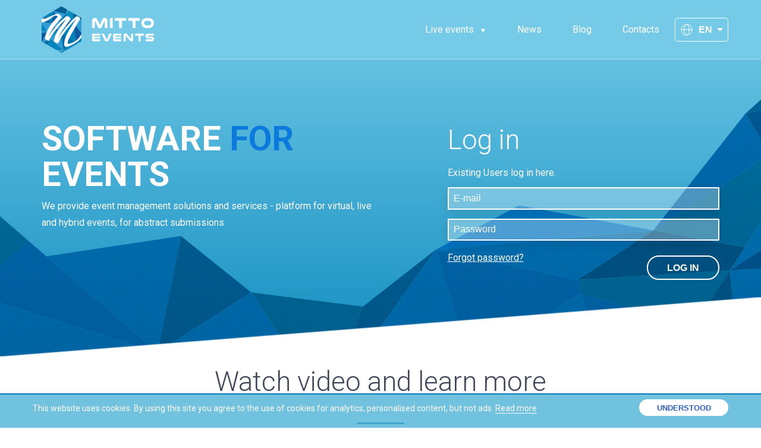

--- FILE ---
content_type: text/html; charset=utf-8
request_url: https://www.mittoevents.com/en/events/eena-conference-exhibition-2023
body_size: 18721
content:
<!doctype html>
<html class="no-js" lang="en">
<head>
	<meta http-equiv="content-type" content="text/html; charset=utf-8" />
    <meta http-equiv="x-ua-compatible" content="ie=edge">

    <meta name="viewport" content="width=device-width, initial-scale=1.0">

    <meta name="description" content="SOFTWARE FOR EVENTS: We provide event management solutions and services - platform for virtual, live and hybrid events, for abstract submissions and reviewing, ticketing and onsite check-in services, event websites and tailored IT solutions.">
    <meta name="keywords" content="">

	<title>Mittoevents.com</title>

	<link rel="shortcut icon" href="/favicon.ico" type="image/x-icon" />
	<link rel="icon" href="/favicon.ico" type="image/x-icon" />

	<link rel="apple-touch-icon" sizes="152x152" href="/media/apple_icon/apple-touch-icon-152x152.png" />
	<link rel="apple-touch-icon" sizes="144x144" href="/media/apple_icon/apple-touch-icon-144x144.png" />
	<link rel="apple-touch-icon" sizes="120x120" href="/media/apple_icon/apple-touch-icon-120x120.png" />
	<link rel="apple-touch-icon" sizes="114x114" href="/media/apple_icon/apple-touch-icon-114x114.png" />
	<link rel="apple-touch-icon" sizes="76x76" href="/media/apple_icon/apple-touch-icon-76x76.png" />
	<link rel="apple-touch-icon" sizes="72x72" href="/media/apple_icon/apple-touch-icon-72x72.png" />
	<link rel="apple-touch-icon" sizes="60x60" href="/media/apple_icon/apple-touch-icon-60x60.png" />
	<link rel="apple-touch-icon" href="/media/apple_icon/apple-touch-icon.png" />

	<meta name="twitter:card" content="summary">
	<meta name="twitter:site" content="@MittoForms">
	<meta name="twitter:title" content="Mittoevents.com">
	<meta name="twitter:description" content="SOFTWARE FOR EVENTS: We provide event management solutions and services - platform for virtual, live and hybrid events, for abstract submissions and reviewing, ticketing and onsite check-in services, event websites and tailored IT solutions.">
	<meta name="twitter:image" content="https://www.mittoevents.com/media/site/img/logo.png">
	<meta name="twitter:creator" content="@MittoForms">

	<link rel="image_src" href="https://www.mittoevents.com/media/site/img/logo.png" />

	<meta property="og:title" content="Mitto Events" />
	<meta property="og:type" content="website" />
	<meta property="og:url" content="https://www.mittoevents.com" />
	<meta property="og:image" content="https://www.mittoevents.com/media/site/img/logo-meta.png" />
	<meta property="og:description" content="SOFTWARE FOR EVENTS: We provide event management solutions and services - platform for virtual, live and hybrid events, for abstract submissions and reviewing, ticketing and onsite check-in services, event websites and tailored IT solutions." />
	<meta property="og:site_name" content="Mitto Events" />

	
	 <!-- <link rel="preconnect" href="https://fonts.googleapis.com">
	 <link rel="preconnect" href="https://fonts.gstatic.com" crossorigin>
	 <link href="https://fonts.googleapis.com/css2?family=Montserrat:ital,wght@0,100;0,200;0,300;0,400;0,500;0,600;0,700;0,800;0,900;1,100;1,200;1,300;1,400;1,500;1,600;1,700;1,800;1,900&family=Roboto:ital,wght@0,100;0,300;0,400;0,500;0,700;0,900;1,100;1,300;1,400;1,500;1,700;1,900&family=Varta:wght@300;400;500;600;700&display=swap" rel="stylesheet"> -->

    <!-- Plugin-CSS -->
    <link rel="stylesheet" href="/media/site/css/owl.carousel.min.css">
    <link rel="stylesheet" href="/media/site/css/themify-icons.css">
    <link rel="stylesheet" href="/media/site/css/magnific-popup.css">
    <link rel="stylesheet" href="/media/site/css/slider-pro.min.css">
    <link rel="stylesheet" href="/media/site/css/animate.css">
	<link rel="stylesheet" href="/media/site/css/fancybox.css"/>
	<link rel="stylesheet" href="/media/site/plugins/leaflet/leaflet.css"/>
	<link rel="stylesheet" href="/media/site/plugins/leaflet/Control.Geocoder.css"/>
    <!-- Main-Stylesheets -->
    <link rel="stylesheet" href="/media/site/css/normalize.css">
    <link rel="stylesheet" href="/media/site/css/style.css?v2">
    <link rel="stylesheet" href="/media/site/css/responsive.css?v2">



    <script src="/media/site/js/vendor/modernizr-2.8.3.min.js"></script>


    <!--[if lt IE 9]>
        <script src="//oss.maxcdn.com/html5shiv/3.7.2/html5shiv.min.js"></script>
        <script src="//oss.maxcdn.com/respond/1.4.2/respond.min.js"></script>
    <![endif]-->

	<script async src="https://www.googletagmanager.com/gtag/js?id=UA-124528015-1"></script>
	<script>
	  window.dataLayer = window.dataLayer || [];
	  function gtag(){dataLayer.push(arguments);}
	  gtag('js', new Date());

	  gtag('config', 'UA-124528015-1');
	  gtag('config', 'AW-776943187');
	</script>

	<script>
		function gtag_report_conversion(url) {
		  var callback = function () {
			if (typeof(url) != 'undefined') {
			  window.location = url;
			}
		  };
		  gtag('event', 'conversion', {
			  'send_to': 'AW-776943187/xS0QCK-4ppMBENPsvPIC',
			  'event_callback': callback
		  });
		  return false;
		}
	</script>

	<!-- Global site tag (gtag.js) - Google Analytics -->
	<script async src="https://www.googletagmanager.com/gtag/js?id=G-DQ72S8M60Q"></script>
	<script>
	  window.dataLayer = window.dataLayer || [];
	  function gtag(){dataLayer.push(arguments);}
	  gtag('js', new Date());
	  gtag('config', 'G-DQ72S8M60Q');
	</script>
</head>

<body>

	<div id="loader"><div><div class="cube c1"></div><div class="cube c2"></div><div class="cube c4"></div><div class="cube c3"></div></div></div>

    <div class="lightbox">
        <a href="#" class="close">Close</a>
        <div class="lightbox-data scroll"></div>
    </div>

    <!--Mainmenu-Area-->
    <div class="mainmenu-area sticky">
			<div class="wrapper row">
				<div class="col-3 col-2">
					<a href="" class="mainmenu-toggle hidden show-x">
					   <span class="ti-menu"></span>
				   </a>
					<div class="logo hidden-x hidden-s">
						<a href="/"><img src="/media/site/img/main-logo.png" alt="MittoEvents.com logo"></a>
					</div>
					<div class="logo hidden show-s">
						<a href="/"><img src="/media/site/img/logo.png" alt="MittoEvents.com logo"></a>
					</div>
				</div>
				<div class="col-x8 hidden show-x center">
					<div class="mobile-logo">
						<a href="/"><img src="/media/site/img/mobile-logo.png" alt="MittoEvents.com logo"></a>
					</div>
				</div>
				
				<!--Mainmenu-->
				<div class="col-9 col-x12">
					<nav class="mainmenu with-lang">
						<ul>
							<li><a href="/en/services" class="hidden-mob">Live events<span class="arrow-down">&#9660;</span></a><a href="javascript:void(0);" onClick="toggleSubmenu(this);" class="submenu-toggle show-mob hidden-web">Live events<span class="arrow-down">&#9660;</span></a><ul class="sub_menu"><li><a href="/en/services">Services</a></li><li><a href="/en/registration">Registration</a></li><li><a href="/en/tickets-and-payments">Tickets and payments</a></li><li><a href="/en/abstract-submission">Abstract submission</a></li><li><a href="/en/onsite-registration">Onsite registration</a></li></ul></li><li><a href="/en/news">News</a></li><li><a href="/en/blog">Blog</a></li><li><a href="/en/contacts">Contacts</a></li><li id="lang_select_mob"><span id="globe_icon"></span><a class="language language-en  active" href="/en/home">EN</a><a class="language language-lv " href="/lv/sakums">LV</a></li>						</ul>
						<div class="dropdown" id="lang_select"><button id="lang_btn" onclick="languageSelect();" class="dropbtn"><span class="txt dropbtn">en</span></button><div id="lang_drop" class="dropdown-content"><a class="language language-en  active" href="/en/home">EN</a><a class="language language-lv " href="/lv/sakums">LV</a></div></div>					</nav>
					<!--Mainmenu-/-->
				</div>
			</div>
        <!--Mainmenu-Area-/-->

					<div class="rules">
				<div class="scroll">
					<h4 class="upper">RULES</h4>
					<p><b>Mitto.me service provision terms</b></p>

General terms
Mitto.me service in Latvia is provided by “ABC idea” LTD reg. No. 40103285126.
These Terms and conditions (Terms) are the agreement between You (User) and mitto.me (Service Provider) registration form creation system (System) and relevant products and services (Services), which are offered in the website mitto.me. 

Using mitto.me, the User agrees to comply with these Terms. Violating any of the conditions of these Terms the User shall lose the right to use any of the Services provided by the Service Provider. The User shall confirm that before the use of the Services it has become acquainted with the Service operation and functionality and agree to use the Service as it is.  
Using the System on behalf of a legal person the User shall confirm and warrantee that he has right and authorised to do so. These Terms shall be binding to such legal person and it shall be responsible for the User, who represents it in accordance with these Terms.  

User profile
In order to create a profile in the System, the User agrees to provide a valid e-mail address and other information, which is necessary in the registration process. E-pasta address is necessary in order the Service Provider can identify the User and could contact the User for the issues, which are related to the System use.  
The User is fully responsible for the safety of tis profile. The User shall undertake not to pass the information about its profile (username and/or password) to other persons and to change its password regularly. The Service Provider shall not be responsible for unsanctioned profile hacking or use. In the event of suspicious operations the Service provider shall have right to temporary block the User profile or to completely deny the access to the Services. 
The User shall agree to cooperate with the Service Provider in the investigation of any of the fraud case and to provide to the Service Provider the necessary information.  
The User shall undertake the responsibility for the content, which it places in the System, and data, which are stored in the User’s profile, according to the existing legislative regulations, including the European Parliament and Council Regulation (ES) 2016/679 (April 27, 2016) for the protection of natural persons in connection with the person data processing and a free circulation of such data. 
One Legal Person or natural person is allowed to create only one profile free of charge. 
The Service Provider shall not be responsible for any damages to the hardware, using the System or downloading any content from the mitto.me site.

User’s obligations
The User shall be responsible for all actions in connection with the profile and shall confirm that all the information, which the User enters and/or uploads in the mitto.me website, is legal and it conforms to the existing legislative regulations and laws. The User shall undertake to inform the Service Provider about any illegal operations or security violations and to perform all actions in order to prevent these operations.

Rights and limitations
With these Terms the Service Provider shall transfer to the User non-exclusive, cancellable and non-transferable rights to use the System, using the browsers, supported by the System, only within these Terms. Using the System the User is not allowed: 
•	To distribute, resell, publicly demonstrate, temporary hire, transfer or make available otherwise the System services to the third parties; 
•	To acquire or copy the System exit code in any way; 
•	To change or create derivatives to the System and services;
•	To try to access to the System or related systems and networks in unauthorized way; 
•	To remove any of the copyright notifications or marks in the System.

Prohibited operations
The use of the Service is prohibited in the following cases:
•	For the fraudulent, illegal and malicious purposes; 
•	In the cases, which might damage or worsen the operation of any server or network; 
•	In order to obtain an unsanctioned access to any other profile, information, data, computer systems or networks, which are related to any other computer or network, using the hacking, password guessing or other methods; 
•	In any other case, if it is not related to the Service provision and reception targets. 
In connection with these Terms the User agrees that through the System’s mediation or Services, not to publish and/or not to enter the information, offensive a person’s honour and dignity, threatening, defamatory, discriminating, pornographic, blaspheming information, information containing a commercial secret and otherwise illegal information and online links. 
The User shall be prohibited to displace, enter and/or send in the System or via the mediation of the System unnecessary e-mails, comments, commercial notifications or other correspondence of a commercial or illegal form (SPAM) to other Service Users or to any other person. 
The Service Provider shall have right in the any case of unauthorised use or detecting of prohibited actions to deny for the User an access to the System and Services and to inform the responsible institutions, if it is necessary in accordance with the existing legislation. 

Data processing
The User shall be fully responsible for any data, which are submitted or used in relation with the System and Services. 
The User must comply with the data protection requirements in accordance with these Terms and binding laws. 
Any claim against the Service Provider in connection with the data protection violations, which might occur as a result of the User’s activity or inactivity, shall be the User’s liability in full and the User shall completely release the Service Provider from all claims, losses and expenses, which occurred as a result of such actions.   

Validation
This agreement shall enter into force from the moment, when there is activated the User’s profile and shall be binding until the moment, when any of the parties refuses the Service. The monthly subscriptions are valid from the first date of the month until the last date of the month, including. 

Disclaimer from the Service
Rejecting the Service the User shall undertake any liability for any data, which will be deleted in connection with the User’s profile. If the User represents a legal person, the user can delete the company data – all the data in connection with this company will be deleted irreversibly. If the User deletes its profile, all the data in connection with the User’s profile, including data of the legal person, related to the User’s profile, will be deleted irreversibly.   

Service termination
The Service Provider shall reserve the right to delete any free of charge profile, if there is no any activity for 6 months. At the Service Provider’s discretion the profile can be deleted if there are violated the conditions of these Terms or as a result of the User’s operations the server load significantly exceeds the average server load, caused by the other Users’ operations. After each such case the Service Provider can deny to use the System and the Service in future.  
The Service Provider shall reserve the right to refuse to use the Services for anyone without any explanations at any time.  

Copyright and content ownership
The Service Provider shall not have intellectual right in connection with the content, which is uploaded and/or published by the User in the System. The User’s profile and uploaded content is the User’s property. Upon the publishing the content the User shall agree that others will view and share it. 
The Service Provider shall reserve the right (but not obligation) to prohibit the publishing or remove any type of published content (text, images, videos), if for the Service Provider it will seem unacceptable. 

Limitation of warranty and liability 
The User shall undertake all risks, which are related to the System use and its suitability to the User’s needs and aims. All the Services and software are offered with „as is” terms, without any warrantees.
The Service Provider shall not warrantee that the software of the given Service conforms to the User’s requirements, or that the Service will be suitable for the User’s targets. In order to avoid the disagreements, the Service Provider shall exclude any conditions and warrantees, within the volume, acceptable by the legislation.  
The Service Provider shall not warrantee that the operation of the given software will proceed without interruptions and errors, The Service Provider shall not be responsible for the interruptions in the Service operation, related technical errors, nature cataclysms and other disasters.  
The Service Provider shall not be responsible for the fact that the User’s desires might not conform to the actually provided services. 
If due to any reasons the User is unsatisfied with the Service operation, functionality or safety, the only and exclusive type of the legal protection is to void this Agreement and to complete the refuse for the use of the Service. 
Availability and support of the Service 
The Service, according to the good business principles, is provided 24 hours per day and 7 days per week. The Service provider shall plan update or improvement works outside the working hours in order to interrupt the operation of the System as little as possible. If there are performed a planned update or improvement works, the System bight be unavailable. The Service provider shall undertake to inform the Users as soon as possible, but at least 24 hours before the planned works, but it does not warrant the continuous operation of the System in conditions, which do not depend of us (Force majeure).
Serviced of the third parties
The Service Provider shall have right to use the third parties in order to provide the Service with the hardware, software, network, data storage and other technologies, which are necessary for the Service provision and operation. The Service Provider shall not be responsible for the interruptions of the Service operation, data loss and other consequences, which occurred due to activity or inactivity of the third parties, as well as due to result of the force majeure. 
Final terms
These Terms shall substitute all the previous terms and/or agreements, which were offered in written or verbally, and shall provide a complete Agreement between Service User and Service Provider in connection with the software and other issues, which are considered in the Terms. 
All the disputes and conflicts between the parties, who have concluded these Terms, which occurred as a result of the User’s and Service Provider’s operation and which are not possible to settle by the parties via negotiations, shall be settled in the Arbitration Court of the Latvian Chamber of Commerce and Industry, in accordance with its Rules of Procedure.
The Service of the Service Provider has the Professional Civil Liability Insurance policy. 

Mitto.me service provider in Latvia
Name:	 	SIA "ABC idea"
Legal address: 	Andromedas gatve 1-70, Riga, LV-1084, Latvia
Reg. No.: 	40103285126
VAT reg. No.: 	LV40103285126
Banka: 		Swedbank
Code: 		HABALV22
Account:	LV30HABA0551025834166

Address: 	Āraišu street 34-218, Riga, LV-1039, Latvia
Telephone: 	+371 22080562
Telephone: 	+371 22080563
E-mail: 	info@abcidea.lv
WWW: 	www.abcidea.lv
				</div>
				<div class="rules-bottom">
					<button type="button" class="close">Close</button>
					<div class="alignright">
						<h5 class="upper bold"><a href="#">Print <span class="ti-printer"></span></a></h5>
					</div>
				</div>
			</div>
							<div class="login-bar">
					<div class="wrapper">
						<form action="/" method="POST" class="row contact-form">
							<div class="col-3 col-s4 col-x12">
								<input type="text" name="loginEmail" id="s_email" placeholder="E-mail" value="" />
							</div>
							<div class="col-3 col-s4 col-x12">
								<input type="password" name="loginPassword" placeholder="Password" />
							</div>
							<div class="col-3 col-s4 col-x12">
								<button type="submit" class="button white">Log in</button>
							</div>
						</form>
					</div>
				</div>
					    </div>
    <!--Mainmenu-Area-/-->
	
	    <header class="site-header site-bg">
        <div class="header-bg"></div>
        <div class="wrapper">
            <div class="row">
                <div class="col-5 col-x12 alignright">
                    <div class="hidden show-x">
                        <img src="/media/site/img/logo.png" alt="">
                    </div>
                    <div class="contact-form">
                        <h3 class="light">Log in</h3>

						<p>Existing Users log in here.</p><form id="login_form" action="/" method="POST"><input type="text" name="loginEmail" id="l_email" class="f-control" placeholder="E-mail" value="" /><input type="password" name="loginPassword" id="l_password" class="f-control" placeholder="Password" /><br><a href="#" class="white link forgot-link">Forgot password?</a><button type="submit" class="button white alignright">Log in</button></form>

                    </div>
                </div>
                <div class="col-6 col-x12">
                    <div class="text-box firstpage-box">
                                                <h1 class="bold">SOFTWARE <span>FOR</span> EVENTS</h1>
                        <p class="typewriter_text">We provide event management solutions and services - platform for virtual, live and hybrid events, for abstract submissions and reviewing, ticketing and onsite check-in services, event websites and tailored IT solutions.</p>
						                    </div>
                </div>
            </div>
						<!-- #videos purpose is to be an anchor for menu btn Videos -->
						<div id="videos"></div>
        </div>
    </header>

    <!-- Forgot-Password-Form -->
    <div class="forgot-password contact-form">
        <h2>Forgot password?</h2>
        <p>Please enter e-mail address associated with your profile.</p>
        <p>We will send password recovery information.</p>

		<div class="message-box" id="forgotMessage"></div>
        <div class="forgot-form">
            <input type="text" name="email" id="forgotEmail" placeholder="E-mail">
            <button type="button" id="forgotBtn" class="button">Send</button>
            <br />
            <a href="#" class="close">Close</a>
        </div>
    </div>

	
	<section class="section-space angle-top-right" id="singe_point_of_management">
		<div class="wrapper">
			<div class="page-title">
					<h2>Watch video and learn more</h2>
			</div>
		</div>
		<div class="carousel_wrapper">
			<div class="slider_full with-play owl-carousel owl-theme">
				<div class="item"><a class="fancybox" data-fancybox="singe_point_of_management" data-type="iframe" href="/ajax/site/video?view=1"><div class="media"><div class="play-btn-container"><div class="play-btn"></div></div><picture><source type="image/webp" srcset="/media/site/img/videos/thumbnail/01-what-is-mitto-forms.webp" loading="lazy" /><source type="image/png" srcset="/media/site/img/videos/thumbnail/01-what-is-mitto-forms.png" loading="lazy" /><img src="/media/site/img/videos/thumbnail/01-what-is-mitto-forms.png"  alt="Mitto Forms" loading="lazy" /></picture></div><div class="version">Mitto Forms</div><div class="description">What is Mitto Forms?</div></a></div><div class="item"><a class="fancybox" data-fancybox="singe_point_of_management" data-type="iframe" href="/ajax/site/video?view=2"><div class="media"><div class="play-btn-container"><div class="play-btn"></div></div><picture><source type="image/webp" srcset="/media/site/img/videos/thumbnail/02-onsite-attendance-check.webp" loading="lazy" /><source type="image/png" srcset="/media/site/img/videos/thumbnail/02-onsite-attendance-check.png" loading="lazy" /><img src="/media/site/img/videos/thumbnail/02-onsite-attendance-check.png"  alt="Mitto Forms" loading="lazy" /></picture></div><div class="version">Mitto Forms</div><div class="description">Onsite attendance check</div></a></div><div class="item"><a class="fancybox" data-fancybox="singe_point_of_management" data-type="iframe" href="/ajax/site/video?view=3"><div class="media"><div class="play-btn-container"><div class="play-btn"></div></div><picture><source type="image/webp" srcset="/media/site/img/videos/thumbnail/03-rsu-research-week-2019.webp" loading="lazy" /><source type="image/png" srcset="/media/site/img/videos/thumbnail/03-rsu-research-week-2019.png" loading="lazy" /><img src="/media/site/img/videos/thumbnail/03-rsu-research-week-2019.png"  alt="Mitto Forms" loading="lazy" /></picture></div><div class="version">Mitto Forms</div><div class="description">RSU research week 2019</div></a></div><div class="item"><a class="fancybox" data-fancybox="singe_point_of_management" data-type="iframe" href="/ajax/site/video?view=4"><div class="media"><div class="play-btn-container"><div class="play-btn"></div></div><picture><source type="image/webp" srcset="/media/site/img/videos/thumbnail/04-hybrid-events.webp" loading="lazy" /><source type="image/png" srcset="/media/site/img/videos/thumbnail/04-hybrid-events.png" loading="lazy" /><img src="/media/site/img/videos/thumbnail/04-hybrid-events.png"  alt="Mitto Online" loading="lazy" /></picture></div><div class="version">Mitto Online</div><div class="description">Hybrid events</div></a></div><div class="item"><a class="fancybox" data-fancybox="singe_point_of_management" data-type="iframe" href="/ajax/site/video?view=5"><div class="media"><div class="play-btn-container"><div class="play-btn"></div></div><picture><source type="image/webp" srcset="/media/site/img/videos/thumbnail/05-5g-techritory.webp" loading="lazy" /><source type="image/png" srcset="/media/site/img/videos/thumbnail/05-5g-techritory.png" loading="lazy" /><img src="/media/site/img/videos/thumbnail/05-5g-techritory.png"  alt="Mitto Online" loading="lazy" /></picture></div><div class="version">Mitto Online</div><div class="description">5G Techritory – Europe&#039;s leading 5G ecosystem forum</div></a></div>			</div>
		</div>
	</section>
	
	
    <section class="section-space promo-slider-area site-bg" id="read_about">
        <div class="wrapper">
            <div id="promo-slide">
                <div class="sp-slides wrapper">
					<div class="sp-thumbnails"><div class="sp-thumbnail"><div class="sp-thumbnail-title"><button type="button" class="button white">Forms</button></div></div><div class="sp-thumbnail"><div class="sp-thumbnail-title"><button type="button" class="button white">Application</button></div></div><div class="sp-thumbnail"><div class="sp-thumbnail-title"><button type="button" class="button white">Abstracts</button></div></div><div class="sp-thumbnail"><div class="sp-thumbnail-title"><button type="button" class="button white">Tickets</button></div></div><div class="sp-thumbnail"><div class="sp-thumbnail-title"><button type="button" class="button white">Support</button></div></div><div class="sp-thumbnail"><div class="sp-thumbnail-title"><button type="button" class="button white">About us</button></div></div></div><div class="sp-slide col-6 col-x12"><h2 class="sp-layer sp-rel" data-position="topLeft" data-vertical="100%" data-horizontal="0" data-show-delay="500" data-hide-delay="200" data-show-transition="up" data-hide-transition="left">Forms</h2><div class="slide-content"><div class="sp-layer sp-rel col-6 col-x12" data-position="topLeft" data-vertical="5%" data-horizontal="0" data-show-delay="600" data-hide-delay="200" data-show-transition="up" data-hide-transition="left"><p>Mitto Forms are online registration forms that can be quickly and conveniently created within the Mitto Events system. Registration forms are highly customizable for any type of event. They can be of various complexity, visually personalized to match the identity of any event, and easily integrated into your website. The system allows You to automatically send to participants personalized confirmation emails, process payments for event participation, create and send personalized tickets to participants, and much more.</p><p>We understand that the registration process is often complex and time-consuming for the organizer, so we designed this system for our clients to feel intuitive and easy to use when they need to manage or quickly make changes in participant data or form settings.</p><p>The statistics section allows organizers to manage data easily, track registration progress, make summaries and overviews, and conveniently filter, group, and export participant-submitted information. When creating an event in the Mitto Events system, it is possible to create multiple registration forms intended for different groups of participants, therefore categorizing participants already during the registration process, for example – participants, speakers, employees, etc.</p><p>Sounds interesting? Get in touch with us, and we will tell you more about how you can save your time and resources by using Mitto Events.</div><div class="sp-layer hidden-x" data-position="topRight" data-vertical="40%" data-horizontal="5%" data-show-delay="1000" data-hide-delay="200" data-show-transition="left" data-hide-transition="right" style="max-width: calc(50% - 50px);"><img src="/media/site/img/slider/middle/1-forms/background.svg" alt="Forms" /><div class="images_parts"><img id="img_part_m_1-gear-1" src="/media/site/img/slider/middle/1-forms/gear-1.svg" alt="img_part_m_1-gear-1" /><img id="img_part_m_1-gear-2" src="/media/site/img/slider/middle/1-forms/gear-2.svg" alt="img_part_m_1-gear-2" /><img id="img_part_m_1-gear-3" src="/media/site/img/slider/middle/1-forms/gear-3.svg" alt="img_part_m_1-gear-3" /><img id="img_part_m_1-cursor" src="/media/site/img/slider/middle/1-forms/cursor.svg" alt="img_part_m_1-cursor" /><img id="img_part_m_1-eyebrows" src="/media/site/img/slider/middle/1-forms/eyebrows.svg" alt="img_part_m_1-eyebrows" /><img id="img_part_m_1-checkmark-1" src="/media/site/img/slider/middle/1-forms/checkmark.svg" alt="img_part_m_1-checkmark-1" /><img id="img_part_m_1-checkmark-2" src="/media/site/img/slider/middle/1-forms/checkmark.svg" alt="img_part_m_1-checkmark-2" /><img id="img_part_m_1-checkmark-3" src="/media/site/img/slider/middle/1-forms/checkmark.svg" alt="img_part_m_1-checkmark-3" /></div></div></div></div><div class="sp-slide col-6 col-x12"><h2 class="sp-layer sp-rel" data-position="topLeft" data-vertical="100%" data-horizontal="0" data-show-delay="500" data-hide-delay="200" data-show-transition="up" data-hide-transition="left">Application</h2><div class="slide-content"><div class="sp-layer sp-rel col-6 col-x12" data-position="topLeft" data-vertical="5%" data-horizontal="0" data-show-delay="600" data-hide-delay="200" data-show-transition="up" data-hide-transition="left"><p>Mitto Events App is a new product we have created for event organizers. This web-based application allows event attendees to have a great experience networking with other event participants. Each participant has a personalized profile accessible by logging into the application. In the profile, participants can update their information, upload a profile picture, and add their interests for match-making purposes. The application provides an agenda, main news feed, section for asking questions, video livestream section, list of attendees and speakers, communication capabilities, and much more.</p><p>Networking is an integral part of any event, allowing people to meet new individuals and establish connections with them. Mitto Events App provides a unique opportunity to expand your contacts through networking features.</p><p>The application is dedicated, visually personalized, and accessible via the website (without any need for prior download and install), allowing it to be used not only on mobile devices but also on tablets and computers.</p><p>We continuously implement new features and capabilities to provide the best service and experience to both event organizers and attendees. We strongly believe that Mitto Events App will be a must-have tool for event participants!</div><div class="sp-layer hidden-x" data-position="topRight" data-vertical="40%" data-horizontal="5%" data-show-delay="1000" data-hide-delay="200" data-show-transition="left" data-hide-transition="right" style="max-width: calc(50% - 50px);"><img src="/media/site/img/slider/middle/2-mitto-events-app/background.svg" alt="Application" /><div class="images_parts"><img id="img_part_m_2-clock-hours" src="/media/site/img/slider/middle/2-mitto-events-app/clock-hours.svg" alt="img_part_m_2-clock-hours" /><img id="img_part_m_2-clock-minutes" src="/media/site/img/slider/middle/2-mitto-events-app/clock-minutes.svg" alt="img_part_m_2-clock-minutes" /><img id="img_part_m_2-clock-center" src="/media/site/img/slider/middle/2-mitto-events-app/clock-center.svg" alt="img_part_m_2-clock-center" /><img id="img_part_m_2-cloud" src="/media/site/img/slider/middle/2-mitto-events-app/cloud.svg" alt="img_part_m_2-cloud" /><img id="img_part_m_2-eyebrows" src="/media/site/img/slider/middle/2-mitto-events-app/eyebrows.svg" alt="img_part_m_2-eyebrows" /><img id="img_part_m_2-hand" src="/media/site/img/slider/middle/2-mitto-events-app/hand.svg" alt="img_part_m_2-hand" /><img id="img_part_m_2-speech-dot-1" src="/media/site/img/slider/middle/2-mitto-events-app/speech-dot.svg" alt="img_part_m_2-speech-dot-1" /><img id="img_part_m_2-speech-dot-2" src="/media/site/img/slider/middle/2-mitto-events-app/speech-dot.svg" alt="img_part_m_2-speech-dot-2" /><img id="img_part_m_2-speech-dot-3" src="/media/site/img/slider/middle/2-mitto-events-app/speech-dot.svg" alt="img_part_m_2-speech-dot-3" /><img id="img_part_m_2-statistics" src="/media/site/img/slider/middle/2-mitto-events-app/statistics.svg" alt="img_part_m_2-statistics" /></div></div></div></div><div class="sp-slide col-6 col-x12"><h2 class="sp-layer sp-rel" data-position="topLeft" data-vertical="100%" data-horizontal="0" data-show-delay="500" data-hide-delay="200" data-show-transition="up" data-hide-transition="left">Abstracts</h2><div class="slide-content"><div class="sp-layer sp-rel col-6 col-x12" data-position="topLeft" data-vertical="5%" data-horizontal="0" data-show-delay="600" data-hide-delay="200" data-show-transition="up" data-hide-transition="left"><p>Scientific papers, abstracts, and theses are fundamental components of scientific conferences, and to make this process convenient for both authors and reviewers, Mitto Events offers an abstract and thesis submission and evaluation module. It allows for easy submission of scientific papers, whether they are in written form or already prepared documents. Upon submission, the papers are added to the evaluation module, where dedicated reviewers can access and assess them by predefined criteria. Evaluated papers are available in a section where the scientific committee can overview, access, and compile them into a unified collection of works. Further processes are automated, and communication with authors of accepted and rejected papers is also fully automated, convenient, and fast. This simplifies the work for reviewers and organizers.</p><p>We have extensive experience in the scientific paper submission process, and we gladly share our knowledge with event organizers to facilitate this process.</div><div class="sp-layer hidden-x" data-position="topRight" data-vertical="40%" data-horizontal="5%" data-show-delay="1000" data-hide-delay="200" data-show-transition="left" data-hide-transition="right" style="max-width: calc(50% - 50px);"><img src="/media/site/img/slider/middle/3-abstracts/background.svg" alt="Abstracts" /><div class="images_parts"><img id="img_part_m_3-application" src="/media/site/img/slider/middle/3-abstracts/application.svg" alt="img_part_m_3-application" /><img id="img_part_m_3-eyebrow" src="/media/site/img/slider/middle/3-abstracts/eyebrow.svg" alt="img_part_m_3-eyebrow" /><img id="img_part_m_3-hand" src="/media/site/img/slider/middle/3-abstracts/hand.svg" alt="img_part_m_3-hand" /><img id="img_part_m_3-hand-overlay" src="/media/site/img/slider/middle/3-abstracts/hand-overlay.svg" alt="img_part_m_3-hand-overlay" /><img id="img_part_m_3-molecules" src="/media/site/img/slider/middle/3-abstracts/molecules.svg" alt="img_part_m_3-molecules" /><img id="img_part_m_3-paper-clip" src="/media/site/img/slider/middle/3-abstracts/paper-clip.svg" alt="img_part_m_3-paper-clip" /></div></div></div></div><div class="sp-slide col-6 col-x12"><h2 class="sp-layer sp-rel" data-position="topLeft" data-vertical="100%" data-horizontal="0" data-show-delay="500" data-hide-delay="200" data-show-transition="up" data-hide-transition="left">Tickets</h2><div class="slide-content"><div class="sp-layer sp-rel col-6 col-x12" data-position="topLeft" data-vertical="5%" data-horizontal="0" data-show-delay="600" data-hide-delay="200" data-show-transition="up" data-hide-transition="left"><p>Theater, sports games, concerts, or conferences. What do they all have in common? Tickets can be sold to all of them using Mitto Events! The platform is ideally suited for ticket sales for any event, allowing participants to quickly and conveniently purchase tickets, pay for them, and receive them in digital format in their email within a few minutes. Many event organizers also use our services for collecting participation fees for conferences, but Mitto Events is suitable for any event where participation or entry fees are required.</p><p>Creating personalized forms for ticket sales and the tickets themselves is a quick process, and it is easy to administer and monitor sales progress. And what does Mitto Events offer that other ticketing platforms do not? Fully personalized tickets. Tickets can be created in any size and layout, either by choosing from pre-defined templates or fully customizing them to the client`s preferences.</p><p>Mitto Events also provides ticket scanning solutions (with smartphones or laser scanners), allowing to quickly scan participant’s tickets at the event venue. Our extensive experience in on-site event registration processes allows us to be experts, and we are happy to share our knowledge with our clients.</div><div class="sp-layer hidden-x" data-position="topRight" data-vertical="40%" data-horizontal="5%" data-show-delay="1000" data-hide-delay="200" data-show-transition="left" data-hide-transition="right" style="max-width: calc(50% - 50px);"><img src="/media/site/img/slider/middle/4-tickets/background.svg" alt="Tickets" /><div class="images_parts"><img id="img_part_m_4-arm" src="/media/site/img/slider/middle/4-tickets/arm.svg" alt="img_part_m_4-arm" /><img id="img_part_m_4-eyebrows" src="/media/site/img/slider/middle/4-tickets/eyebrows.svg" alt="img_part_m_4-eyebrows" /><img id="img_part_m_4-head-backlayer" src="/media/site/img/slider/middle/4-tickets/head-backlayer.svg" alt="img_part_m_4-head-backlayer" /><img id="img_part_m_4-head-midlayer" src="/media/site/img/slider/middle/4-tickets/head-midlayer.svg" alt="img_part_m_4-head-midlayer" /><img id="img_part_m_4-head" src="/media/site/img/slider/middle/4-tickets/head.svg" alt="img_part_m_4-head" /><img id="img_part_m_4-plane" src="/media/site/img/slider/middle/4-tickets/plane.svg" alt="img_part_m_4-plane" /><img id="img_part_m_4-wheel" src="/media/site/img/slider/middle/4-tickets/wheel.svg" alt="img_part_m_4-wheel" /></div></div></div></div><div class="sp-slide col-6 col-x12"><h2 class="sp-layer sp-rel" data-position="topLeft" data-vertical="100%" data-horizontal="0" data-show-delay="500" data-hide-delay="200" data-show-transition="up" data-hide-transition="left">Support</h2><div class="slide-content"><div class="sp-layer sp-rel col-6 col-x12" data-position="topLeft" data-vertical="5%" data-horizontal="0" data-show-delay="600" data-hide-delay="200" data-show-transition="up" data-hide-transition="left"><p>Mitto Events offers a complete registration service package, including also technical support during the event remotely or on-site at the event venue. Our team will help to set up all the necessary equipment for the registration process at the registration area, instruct registration personnel, and ensure work quality at the registration area so that the event organizer can take care of everything else that is needed for the event. We will handle everything from start to finish to make the registration process enjoyable for everyone.</p><p>We have participated in a wide range of events, from small-scale seminars to international conferences with several thousand attendees all over Europe. Our years of experience in this field have made us experts in event on-site participant registration, and we are happy to assist our clients in planning the registration process at the event venue. That’s why international organizers appreciate our services and ask us to participate and help them in the event-organizing process. Mitto Events team offers what others do not - freedom from unnecessary headaches on the day the event takes place.</div><div class="sp-layer hidden-x" data-position="topRight" data-vertical="40%" data-horizontal="5%" data-show-delay="1000" data-hide-delay="200" data-show-transition="left" data-hide-transition="right" style="max-width: calc(50% - 50px);"><img src="/media/site/img/slider/middle/5-support/background.svg" alt="Support" /><div class="images_parts"><img id="img_part_m_5-exclamation-mark" src="/media/site/img/slider/middle/5-support/exclamation-mark.svg" alt="img_part_m_5-exclamation-mark" /><img id="img_part_m_5-handshake" src="/media/site/img/slider/middle/5-support/handshake.svg" alt="img_part_m_5-handshake" /><img id="img_part_m_5-jigsaw" src="/media/site/img/slider/middle/5-support/jigsaw.svg" alt="img_part_m_5-jigsaw" /><img id="img_part_m_5-lightbulb" src="/media/site/img/slider/middle/5-support/lightbulb.svg" alt="img_part_m_5-lightbulb" /><img id="img_part_m_5-megaphone" src="/media/site/img/slider/middle/5-support/megaphone.svg" alt="img_part_m_5-megaphone" /><img id="img_part_m_5-megaphone-overlay" src="/media/site/img/slider/middle/5-support/megaphone-overlay.svg" alt="img_part_m_5-megaphone-overlay" /><img id="img_part_m_5-head" src="/media/site/img/slider/middle/5-support/head.svg" alt="img_part_m_5-head" /><img id="img_part_m_5-eyebrows" src="/media/site/img/slider/middle/5-support/eyebrows.svg" alt="img_part_m_5-eyebrows" /></div></div></div></div><div class="sp-slide col-6 col-x12"><h2 class="sp-layer sp-rel" data-position="topLeft" data-vertical="100%" data-horizontal="0" data-show-delay="500" data-hide-delay="200" data-show-transition="up" data-hide-transition="left">About us</h2><div class="slide-content"><div class="sp-layer sp-rel col-6 col-x12" data-position="topLeft" data-vertical="5%" data-horizontal="0" data-show-delay="600" data-hide-delay="200" data-show-transition="up" data-hide-transition="left"><p>Mitto Events was created in Latvia and developed by industry experts who have worked in the event-organizing sector for many years. Over the years, we have provided services for a variety of events in different European countries. We have collaborated with both small and large organizations, government agencies, and European and global organizations. We can proudly say that everyone who has chosen our services has been satisfied and appreciated our work and the high standards that we have set for ourselves over the years. That is proven over and over again by organizers returning for our services for their next events. As a Latvian company, we are also delighted when events take place outside Latvia, and our system and services are used by companies and organizations in other countries. We are pleased to receive recognition from international event organizers.</p><p>Mitto Events is a small but powerful company!</div><div class="sp-layer hidden-x" data-position="topRight" data-vertical="40%" data-horizontal="5%" data-show-delay="1000" data-hide-delay="200" data-show-transition="left" data-hide-transition="right" style="max-width: calc(50% - 50px);"><img src="/media/site/img/slider/middle/6-about-us/background.svg" alt="About us" /><div class="images_parts"><img id="img_part_m_6-clock-hours" src="/media/site/img/slider/middle/6-about-us/clock-hours.svg" alt="img_part_m_6-clock-hours" /><img id="img_part_m_6-clock-minutes" src="/media/site/img/slider/middle/6-about-us/clock-minutes.svg" alt="img_part_m_6-clock-minutes" /><img id="img_part_m_6-clock-center" src="/media/site/img/slider/middle/6-about-us/clock-center.svg" alt="img_part_m_6-clock-center" /><img id="img_part_m_6-sun" src="/media/site/img/slider/middle/6-about-us/sun.svg" alt="img_part_m_6-sun" /><img id="img_part_m_6-cloud-left" src="/media/site/img/slider/middle/6-about-us/cloud-left.svg" alt="img_part_m_6-cloud-left" /><img id="img_part_m_6-cloud-right" src="/media/site/img/slider/middle/6-about-us/cloud-right.svg" alt="img_part_m_6-cloud-right" /><img id="img_part_m_6-coffee" src="/media/site/img/slider/middle/6-about-us/coffee.svg" alt="img_part_m_6-coffee" /><img id="img_part_m_6-chair" src="/media/site/img/slider/middle/6-about-us/chair.svg" alt="img_part_m_6-chair" /><img id="img_part_m_6-eyebrows" src="/media/site/img/slider/middle/6-about-us/eyebrows.svg" alt="img_part_m_6-eyebrows" /></div></div></div></div>                </div>
            </div>
        </div>
    </section>
	
	<section class="section-space angle-top-right" id="clients">
        <div class="wrapper">
            <div class="page-title">
                <h2>Our clients</h2>
            </div>
        </div>
		<div class="carousel_wrapper">
			<div class="feedback_wrapper slider_full">
				<div class="item"><a href="https://333.lv/en/" target="_blank"><div class="media"><picture><source type="image/png" srcset="/media/site/img/clients/logo/333.png" loading="lazy" /><img src="/media/site/img/clients/logo/333.png"  alt="333" loading="lazy" /></picture></div></a></div><div class="item"><a href="https://www.amcham.lv/en" target="_blank"><div class="media"><picture><source type="image/png" srcset="/media/site/img/clients/logo/american_chamber_of_commerce_in_latvia.png" loading="lazy" /><img src="/media/site/img/clients/logo/american_chamber_of_commerce_in_latvia.png"  alt="American Chamber of Commerce in Latvia" loading="lazy" /></picture></div></a></div><div class="item"><a href="https://aslimnica.lv/en/" target="_blank"><div class="media"><picture><source type="image/png" srcset="/media/site/img/clients/logo/rigas_austrumu_kliniska_universitates_slimnica.png" loading="lazy" /><img src="/media/site/img/clients/logo/rigas_austrumu_kliniska_universitates_slimnica.png"  alt="Riga East Clinical University Hospital" loading="lazy" /></picture></div></a></div><div class="item"><a href="https://attach.lv/" target="_blank"><div class="media"><picture><source type="image/png" srcset="/media/site/img/clients/logo/attach.png" loading="lazy" /><img src="/media/site/img/clients/logo/attach.png"  alt="Attach" loading="lazy" /></picture></div></a></div><div class="item"><a href="https://www.bac.gov.lv/en" target="_blank"><div class="media"><picture><source type="image/png" srcset="/media/site/img/clients/logo/child_protection_centre_republic_of_latvia.png" loading="lazy" /><img src="/media/site/img/clients/logo/child_protection_centre_republic_of_latvia.png"  alt="Child Protection Centre Republic of Latvia" loading="lazy" /></picture></div></a></div><div class="item"><a href="https://www.bkus.lv/en" target="_blank"><div class="media"><picture><source type="image/png" srcset="/media/site/img/clients/logo/childrens_clinical_university_hospital.png" loading="lazy" /><img src="/media/site/img/clients/logo/childrens_clinical_university_hospital.png"  alt="Children`s Clinical University Hospital" loading="lazy" /></picture></div></a></div><div class="item"><a href="https://dbs.lv/" target="_blank"><div class="media"><picture><source type="image/png" srcset="/media/site/img/clients/logo/drosas_brauksanas_skola.png" loading="lazy" /><img src="/media/site/img/clients/logo/drosas_brauksanas_skola.png"  alt="Drošas Braukšanas Skola" loading="lazy" /></picture></div></a></div><div class="item"><a href="https://www.decta.com/" target="_blank"><div class="media"><picture><source type="image/png" srcset="/media/site/img/clients/logo/decta.png" loading="lazy" /><img src="/media/site/img/clients/logo/decta.png"  alt="DECTA" loading="lazy" /></picture></div></a></div><div class="item"><a href="https://www.disinfo.eu/" target="_blank"><div class="media"><picture><source type="image/png" srcset="/media/site/img/clients/logo/disinfo.png" loading="lazy" /><img src="/media/site/img/clients/logo/disinfo.png"  alt="DISINFO" loading="lazy" /></picture></div></a></div><div class="item"><a href="https://drossinternets.lv/en" target="_blank"><div class="media"><picture><source type="image/png" srcset="/media/site/img/clients/logo/latvijas_drosaka_interneta_centrs.png" loading="lazy" /><img src="/media/site/img/clients/logo/latvijas_drosaka_interneta_centrs.png"  alt="Latvian Safer Internet Centre" loading="lazy" /></picture></div></a></div><div class="item"><a href="https://www.nacgavilet.lv/en/" target="_blank"><div class="media"><picture><source type="image/png" srcset="/media/site/img/clients/logo/xiii_latvijas_skolu_jaunatnes_dziesmu_un_deju_svetki.png" loading="lazy" /><img src="/media/site/img/clients/logo/xiii_latvijas_skolu_jaunatnes_dziesmu_un_deju_svetki.png"  alt="XIII Latvian School Youth Song and Dance Festival" loading="lazy" /></picture></div></a></div><div class="item"><a href="https://eena.org/" target="_blank"><div class="media"><picture><source type="image/png" srcset="/media/site/img/clients/logo/eena.png" loading="lazy" /><img src="/media/site/img/clients/logo/eena.png"  alt="EENA" loading="lazy" /></picture></div></a></div><div class="item"><a href="https://www.eitfood.eu/" target="_blank"><div class="media"><picture><source type="image/png" srcset="/media/site/img/clients/logo/eit_food.png" loading="lazy" /><img src="/media/site/img/clients/logo/eit_food.png"  alt="EIT Food" loading="lazy" /></picture></div></a></div><div class="item"><a href="https://www.federacija.lv/" target="_blank"><div class="media"><picture><source type="image/png" srcset="/media/site/img/clients/logo/federation_of_security_and_defence_industries_of_latvia.png" loading="lazy" /><img src="/media/site/img/clients/logo/federation_of_security_and_defence_industries_of_latvia.png"  alt="Federation of Security and Defence Industries of Latvia" loading="lazy" /></picture></div></a></div><div class="item"><a href="https://www.goalevents.com/" target="_blank"><div class="media"><picture><source type="image/png" srcset="/media/site/img/clients/logo/goal_events.png" loading="lazy" /><img src="/media/site/img/clients/logo/goal_events.png"  alt="Goal Events" loading="lazy" /></picture></div></a></div><div class="item"><a href="https://idejuinstituts.lv/" target="_blank"><div class="media"><picture><source type="image/png" srcset="/media/site/img/clients/logo/ideju_instituts.png" loading="lazy" /><img src="/media/site/img/clients/logo/ideju_instituts.png"  alt="Ideju Institūts" loading="lazy" /></picture></div></a></div><div class="item"><a href="https://www.infinityevents.lv/" target="_blank"><div class="media"><picture><source type="image/png" srcset="/media/site/img/clients/logo/infinity_events.png" loading="lazy" /><img src="/media/site/img/clients/logo/infinity_events.png"  alt="Infinity Events" loading="lazy" /></picture></div></a></div><div class="item"><a href="https://www.itbaltic.com/" target="_blank"><div class="media"><picture><source type="image/png" srcset="/media/site/img/clients/logo/Latvian_it_cluster.png" loading="lazy" /><img src="/media/site/img/clients/logo/Latvian_it_cluster.png"  alt="Latvian IT Cluster" loading="lazy" /></picture></div></a></div><div class="item"><a href="https://kpmg.com/lv/en/" target="_blank"><div class="media"><picture><source type="image/png" srcset="/media/site/img/clients/logo/kpmg.png" loading="lazy" /><img src="/media/site/img/clients/logo/kpmg.png"  alt="KPMG" loading="lazy" /></picture></div></a></div><div class="item"><a href="https://www.bank.lv/en/" target="_blank"><div class="media"><picture><source type="image/png" srcset="/media/site/img/clients/logo/latvijas_banka.png" loading="lazy" /><img src="/media/site/img/clients/logo/latvijas_banka.png"  alt="Central bank of Latvia" loading="lazy" /></picture></div></a></div><div class="item"><a href="https://www.liaa.gov.lv/en/" target="_blank"><div class="media"><picture><source type="image/png" srcset="/media/site/img/clients/logo/investment_and_development_agency_of_latvia.png" loading="lazy" /><img src="/media/site/img/clients/logo/investment_and_development_agency_of_latvia.png"  alt="Investment and Development Agency of Latvia" loading="lazy" /></picture></div></a></div><div class="item"><a href="https://likta.lv/en" target="_blank"><div class="media"><picture><source type="image/png" srcset="/media/site/img/clients/logo/latvian_Information_and_communications_technology_association.png" loading="lazy" /><img src="/media/site/img/clients/logo/latvian_Information_and_communications_technology_association.png"  alt="Latvian Information and communications technology association" loading="lazy" /></picture></div></a></div><div class="item"><a href="https://psihiatruasociacija.lv/anglu-valoda/" target="_blank"><div class="media"><picture><source type="image/png" srcset="/media/site/img/clients/logo/latvijas_psihiatru_asociacija.png" loading="lazy" /><img src="/media/site/img/clients/logo/latvijas_psihiatru_asociacija.png"  alt="Latvian Psychiatric Association" loading="lazy" /></picture></div></a></div><div class="item"><a href="https://ppa.lu.lv/" target="_blank"><div class="media"><picture><source type="image/png" srcset="/media/site/img/clients/logo/latvijas_universitate.png" loading="lazy" /><img src="/media/site/img/clients/logo/latvijas_universitate.png"  alt="LU Profesionālās pilnveides akadēmija" loading="lazy" /></picture></div></a></div><div class="item"><a href="http://raevents.lv/" target="_blank"><div class="media"><picture><source type="image/png" srcset="/media/site/img/clients/logo/ra_events.png" loading="lazy" /><img src="/media/site/img/clients/logo/ra_events.png"  alt="RA Events" loading="lazy" /></picture></div></a></div><div class="item"><a href="https://inovacijuskola.lv/en/" target="_blank"><div class="media"><picture><source type="image/png" srcset="/media/site/img/clients/logo/starptautiska_innovaciju_skola.png" loading="lazy" /><img src="/media/site/img/clients/logo/starptautiska_innovaciju_skola.png"  alt="International School of Innovations" loading="lazy" /></picture></div></a></div><div class="item"><a href="https://www.techritory.com/" target="_blank"><div class="media"><picture><source type="image/png" srcset="/media/site/img/clients/logo/techritory.png" loading="lazy" /><img src="/media/site/img/clients/logo/techritory.png"  alt="Techritory" loading="lazy" /></picture></div></a></div><div class="item"><a href="https://www.turiba.lv/en" target="_blank"><div class="media"><picture><source type="image/png" srcset="/media/site/img/clients/logo/turiba_university.png" loading="lazy" /><img src="/media/site/img/clients/logo/turiba_university.png"  alt="Turība University" loading="lazy" /></picture></div></a></div><div class="item"><a href="https://balticsecurityconference.lv/en/" target="_blank"><div class="media"><picture><source type="image/png" srcset="/media/site/img/clients/logo/baltic_security_conference.png" loading="lazy" /><img src="/media/site/img/clients/logo/baltic_security_conference.png"  alt="Baltic Security Conference" loading="lazy" /></picture></div></a></div><div class="item"><a href="https://www.fizioterapeitiem.lv/en/" target="_blank"><div class="media"><picture><source type="image/png" srcset="/media/site/img/clients/logo/latvijas_fizioterapeitu_asociacija.png" loading="lazy" /><img src="/media/site/img/clients/logo/latvijas_fizioterapeitu_asociacija.png"  alt="The Latvian Association of Physiotherapists" loading="lazy" /></picture></div></a></div><div class="item"><a href="https://www.esakari.lv/en" target="_blank"><div class="media"><picture><source type="image/png" srcset="/media/site/img/clients/logo/electronic_communications_office_of_latvia.png" loading="lazy" /><img src="/media/site/img/clients/logo/electronic_communications_office_of_latvia.png"  alt="Electronic Communications Office of Latvia" loading="lazy" /></picture></div></a></div><div class="item"><a href="https://www.vm.gov.lv/" target="_blank"><div class="media"><picture><source type="image/png" srcset="/media/site/img/clients/logo/veselibas_ministrija.png" loading="lazy" /><img src="/media/site/img/clients/logo/veselibas_ministrija.png"  alt="Veselības Ministrija" loading="lazy" /></picture></div></a></div><div class="item"><a href="https://www.lvrally.com/en" target="_blank"><div class="media"><picture><source type="image/png" srcset="/media/site/img/clients/logo/tet_rally_latvia.png" loading="lazy" /><img src="/media/site/img/clients/logo/tet_rally_latvia.png"  alt="TET Rally Latvia" loading="lazy" /></picture></div></a></div><div class="item"><a href="https://www.dpalv.lv/" target="_blank"><div class="media"><picture><source type="image/png" srcset="/media/site/img/clients/logo/drosibas_profesionalu_asociacija.png" loading="lazy" /><img src="/media/site/img/clients/logo/drosibas_profesionalu_asociacija.png"  alt="Security Professionals Association" loading="lazy" /></picture></div></a></div><div class="item"><a href="https://eventagency.lv/en/" target="_blank"><div class="media"><picture><source type="image/png" srcset="/media/site/img/clients/logo/eventagency.png" loading="lazy" /><img src="/media/site/img/clients/logo/eventagency.png"  alt="EventAgency" loading="lazy" /></picture></div></a></div><div class="item"><a href="https://www.secureidexpo.com/" target="_blank"><div class="media"><picture><source type="image/png" srcset="/media/site/img/clients/logo/secure_id_forum_2025.png" loading="lazy" /><img src="/media/site/img/clients/logo/secure_id_forum_2025.png"  alt="SECURE ID FORUM 2025" loading="lazy" /></picture></div></a></div><div class="item"><a href="https://meduza.events/" target="_blank"><div class="media"><picture><source type="image/png" srcset="/media/site/img/clients/logo/meduza_events.png" loading="lazy" /><img src="/media/site/img/clients/logo/meduza_events.png"  alt="Meduza Events" loading="lazy" /></picture></div></a></div>			</div>
		</div>
    </section>
		
	<section class="section-space promo-slider-area site-bg" id="numbers">
		<div class="wrapper">
			<div class="page-title">
                <h2>Software for events</h2>
            </div>
			<div class="row mb-5">
				<div class="col-md-6 col-xl-6 mb-5 mb-xl-0">
					<div class="num-counter">
						<h2 class="count-value count-run display-4 font-weight-800 text-center mb-4">2596</h2>
						<div class="icon-info-3">
							<div class="icon-title d-flex justify-content-center align-items-end mb-2">
								<img src="/media/site/img/counter-icon-15-mitto.svg" alt="icon" class="mr-2" style="width: 34px; height: 34px;">
								<h3 class="h4 mb-0 font-weight-700">Events</h3>
							</div>
							<div class="text-center">
								<p>Since 2018</p>
							</div>
						</div>
					</div>
				</div>

				<div class="col-md-6 col-xl-6 mb-5 mb-xl-0">
					<div class="num-counter">
						<h2 class="count-value count-run display-4 font-weight-800 text-center mb-4">880573</h2>
						<div class="icon-info-3">
							<div class="icon-title d-flex justify-content-center align-items-end mb-2">
								<img src="/media/site/img/counter-icon-13-mitto.svg" alt="icon" class="mr-2" style="width: 34px; height: 34px;">
								<h3 class="h4 mb-0 font-weight-700">Participants</h3>
							</div>
							<div class="text-center">
								<p>Registered in events</p>
							</div>
						</div>
					</div>
				</div>

			</div>
		</div>
	</section>

    <section class="section-space angle-top-right" id="features">
        <div class="wrapper">
            <div class="page-title">
                <h2>Find out more</h2>
            </div>
            <div id="tabs">
				
<div class="row">
	<div class="accordion" id="faq-mitto-forms">
		<h3 class="accordion-title column-first">Event-based forms</h3>
		<div class="accordion-desc column-first">
			<p>In Mitto Events you create events. In each event you can build an unlimited number of forms and the data, which the participants will fill in, will be sortable within specified form or whole event scope. Just create one form per language or participant category. You can copy form content and settings or make different content and settings for each form if necessary.</p>
			<p>All the data sent from the participant’s device (computer, tablet, smartphone or even Smart TVor fridge) are encrypted while transferring using SSL encryption certificate and also stored securely on our servers.</p>
		</div>

		<h3 class="accordion-title column-first">Logical functions</h3>
		<div class="accordion-desc column-first">
			<p>No matter how complex your form will be, Mitto Events can handle it.</p>
			<p>There are built-in logical functions such as <b>IF, AND, OR</b>. For larger or more complex events we are able to create custom solutions and logics depending on the event`s specific needs.</p>
		</div>

		<h3 class="accordion-title column-first">Your Design</h3>
		<div class="accordion-desc column-first">
			<p>Everything starting from font colour and size to background images and favicons, including custom CSS files - you can manage it all by yourself via the form builder section. If you already have an event website then just embed our form and it will look like and seamlessly be as part of it.</p>
		</div>

		<h3 class="accordion-title column-first">Invitations, reminders, confirmations</h3>
		<div class="accordion-desc column-first">
			<p>Smooth communication all in a handy e-mail library. Personalised and individual e-mail messages. Quick and simple access to all e-mail messages anytime. Automatic reminders and confirmations.</p>
		</div>

		<h3 class="accordion-title column-first">Badges, tickets, and certificates</h3>
		<div class="accordion-desc column-first">
			<p>Mitto forms can automatically generate PDF files for all mentioned types of documents that could be intended for printout with or without trim boxes and bleed boxes for digital print or just for digital use. We can also implement your custom design and our platform will generate necessary content on it. In cooperation with the best print providers in Baltics we offer full service with on-site delivery to the event venue.</p>
		</div>

		<h3 class="accordion-title column-first">Attendance tracking</h3>
		<div class="accordion-desc column-first">
			<p>For on-site attendance check, our clients can use our own developed check-in scanner application . Application allows users to scan Barcode/QR/NFC codes from participants name badges or tickets not only  in single check-in mode, but also  in re-entering or validation mode. All data will automatically be synchronised to the main platform, which stands as SPoM (Single Point of Management), with options to export data or follow real time attendance statistics. Nevertheless, in cases event organisers have pre-distributed badges or client/ID cards, we can upload a predefined list of attendees' identification QR codes, NFC codes and other.</p>
		</div>

		<h3 class="accordion-title column-second">Online statistics</h3>
		<div class="accordion-desc column-second">
			<p>The data submitted by attendees is available online on any device, and it is easy to review and manage. You can find your attendees by using sort options by registration date, type, form and payment statuses, and filled in data. You can also set up custom fields to be displayed thus also creating custom export files for those fields. Of course, full data is always available for you to export.</p>
		</div>

		<h3 class="accordion-title column-second">Payments and ticketing</h3>
		<div class="accordion-desc column-second">
			<p>We accept VISA and Mastercard card payments as well as payments via online backlinks of the largest banks in Latvia, such as SEB bank, Swedbank and Luminor. Organisers can set up different ticket types, promo codes and prices depending on registration deadline.</p>
			<p>For event agencies and annual conference organisers we can set up third party payment systems such as PayPal or Stripe.</p>
		</div>

		<h3 class="accordion-title column-second">Paper submission and review</h3>
		<div class="accordion-desc column-second">
			<p>This section of Mitto Events allows organisers to create forms for submission of any kind of scientific papers, projects for competition or any other information that needs to be reviewed by a jury committee or other reviewers. Forms can contain character limits, file uploads, co-author information and any other specific information related to the event.</p>
			<p>Reviewers can access all submissions or can be limited to specific Review criteria and other settings are fully adjustable to the specifics of the event, separately for each submission category. You can also set up an automatic e-mail notification for submission author upon acceptance or denial of review.</p>
		</div>

		<h3 class="accordion-title column-second">Web page module</h3>
		<div class="accordion-desc column-second">
			<p>With our built-in website CMS You can create a special conference website. Design is really simple to adjust to the event identity as well as content. This module helps to not only to create predefined sections as Agenda, Speakers, Contact but uYou can add Text sections to create and adjust the content as You need.</p>
		</div>

		<h3 class="accordion-title column-second">EVENT-based CRM</h3>
		<div class="accordion-desc column-second">
			<p>When it comes to huge amounts of different data then our CRM module can be helpful. You can add groups and tags to the registration forms to categorise participants from multiple events into a single list overview, so You will automatically see profile and patterns of recurring participants or customers. You can manage mailing lists, setup automatic triggers for joining to mailing lists, view client`s registration and email history and with custom data fields set up, You can keep additional information about clients` profiles. And of course all data is easy to sort, overview and to administrate.</p>
		</div>

		<h3 class="accordion-title column-second">Custom solutions</h3>
		<div class="accordion-desc column-second">
			<p>Sometimes the world is enough! If You need a custom event based solution we can say with confidence that we can help You. We have created such solutions for European Rally Championship, World Rallycross Championship, biggest 5G technology event in Baltic sea region – 5G Techritory , Latvian Information and communications technology association (LIKTA), Investment and Development Agency of Latvia (LIAA), Riga City Council, Ministry of Health of the Republic of Latvia and Riga Stradins University, University of Latvia.</p>
		</div>
	</div>
</div>

            </div>
        </div>
    </section>

	
    <section class="site-bg footer-area" id="contacts">
				        <div class="wrapper">
		            <div class="row">
		                <div class="col-12 col-s12 col-x12">
		                    <ul class="address">
		                        <li class="made_in_lat">
									<img src="/media/site/img/made_in_lat_en.png" alt="Made in Latvia">
		                        </li>
		                        <li>
		                            <div class="address-icon">
		                                <img src="/media/site/img/location-arrow.png" alt="">
		                            </div>
		                            <h5>Address</h5>
									<p>Katlakalna street 9A,<br>Riga, Latvia</p>
		                        </li>
		                        <li>
		                            <div class="address-icon">
		                                <img src="/media/site/img/phone-arrow.png" alt="">
		                            </div>
		                            <h5>Phone</h5>
		                            <p>+371 20777714</p>
		                        </li>
		                        <li>
		                            <div class="address-icon">
		                                <img src="/media/site/img/mail-arrow.png" alt="">
		                            </div>
		                            <h5>E-mail</h5>
		                            <p>info [@] mittoevents.com</p>
		                        </li>
		                    </ul>
		                </div>
		            </div>
		        </div>
				        <div class="footer-bottom">
            <div class="wrapper">
                <div class="row mob-footer-changes">
                    <div class="col-3 col-s3 col-x12 x-center mob-footer-abs">
                        <div class="copyright">
                            <img src="/media/site/img/footer-logo.png" alt="MittoEvents.com logo">
                            <span>&copy; 2026 MittoEvents.com</span>
                        </div>
                    </div>
                    <div class="col-7 col-s7 col-x12 footer-menu">
                        <!--Mainmenu-->
                        <nav class="mainmenu visible smaller-li">
                            <ul class="">
								<li  ><a href="/en/terms-and-conditions">Terms and conditions</a></li><li  ><a href="/en/cookies-policy">Cookies policy</a></li>                            </ul>
                        </nav>
                        <!--Mainmenu-/-->
                    </div>
                    <div class="col-2 col-s2 col-x2 footer-menu mob-footer-abs-2">
                      <!--Mainmenu-->
                        <nav class="mainmenu visible">
							<ul class="social-menu alignright">
								<li><a href="https://www.facebook.com/Mittome-423565781321173/" target="_blank"><span class="ti-facebook"></span></a></li>							</ul>
                        </nav>
                      <!--Mainmenu-/-->
                    </div>
                </div>
            </div>
        </div>
    </section>

	<div id="cookie"><div class="wrapper"><p>This website uses cookies. By using this site you agree to the use of cookies for analytics, personalised content, but not ads. <a href="/en/cookies-policy" class="link">Read more</a></p><button class="button white" type="button">Understood</button></div></div>
	
	<!-- JS -->
	<script type="text/javascript">
		var appConfig = {
			SITE_URL: 'https://www.mittoevents.com',
		};
	</script>

    <!--Vendor-JS-->
    <script src="/media/site/js/vendor/jquery-1.12.4.min.js"></script>
    <script src="https://code.jquery.com/ui/1.12.1/jquery-ui.js"></script>
    <!--Plugin-JS-->
    <script src="/media/site/js/enscroll-0.6.2.min.js"></script>
    <script src="/media/site/js/owl.carousel.min.js"></script>
    <script src="/media/site/js/scrollUp.min.js"></script>
    <script src="/media/site/js/magnific-popup.min.js"></script>
    <script src="/media/site/js/select-op.js"></script>
    <script src="/media/site/js/sliderPro.js"></script>
    <script src="/media/site/js/wow.min.js"></script>
	<script src="/media/site/js/vendor/fancybox.js"></script>
	<script src="/media/site/plugins/leaflet/leaflet.js"></script>
	<script src="/media/site/plugins/leaflet/Control.Geocoder.js"></script>

    <!--Main-active-JS-->
    <script src="/media/site/js/main.js"></script>
    <script src="/media/site/js/forms.js"></script>
	<script src="/media/site/js/map.js"></script>

	<!--Start of Tawk.to Script-->
	<script type="text/javascript">
	var Tawk_API=Tawk_API||{}, Tawk_LoadStart=new Date();
	(function(){
	var s1=document.createElement("script"),s0=document.getElementsByTagName("script")[0];
	s1.async=true;
	s1.src='https://embed.tawk.to/62a1e7fe7b967b117993ac8e/1g5474eha';
	s1.charset='UTF-8';
	s1.setAttribute('crossorigin','*');
	s0.parentNode.insertBefore(s1,s0);
	})();
	</script>
	<!--End of Tawk.to Script-->

</body>
</html>


--- FILE ---
content_type: text/css
request_url: https://www.mittoevents.com/media/site/css/style.css?v2
body_size: 18783
content:
/*-----------------
1. Google font
------------------*/

/* @import url('https://fonts.googleapis.com/css?family=Montserrat|Roboto:300,400,500,700'); */
@import url('https://fonts.googleapis.com/css2?family=Montserrat:ital,wght@0,100;0,200;0,300;0,400;0,500;0,600;0,700;0,800;0,900;1,100;1,200;1,300;1,400;1,500;1,600;1,700;1,800;1,900&family=Roboto:ital,wght@0,100;0,300;0,400;0,500;0,700;0,900;1,100;1,300;1,400;1,500;1,700;1,900&family=Varta:wght@300;400;500;600;700&display=swap');

/*-------------------
2. Theme Default CSS
--------------------*/

a {
    text-decoration: none;
    outline: none;
    -webkit-transition: 0.4s;
    transition: 0.4s;
    color: #333333;
}

img {
    max-width: 100%;
    height: auto;
    line-height: 0;
}


h1,
h2,
h3,
h4,
h5,
h6 {
    margin: 0 0 10px;
    font-weight: 300;
    line-height: 1.4em;
    outline: none;
    color: #40485a;
}

.site-bg h1,
.site-bg h2,
.site-bg h3,
.site-bg h4,
.site-bg h5,
.site-bg h6 {
    color: #ffffff;
}

h1 {
    font-size: 66px;
}
h1.title_46px {
    font-size: 46px;
}

h2 {
    font-size: 56px;
}
h2.title_46px {
    font-size: 46px;
}

h3 {
    font-size: 46px;
}

h4 {
    font-size: 36px;
}

h5 {
    font-size: 17px;
}

h1 span,
h2 span,
h3 span,
h4 span,
h5 span,
h6 span {
    color: #0c79dd;
}

html,
body {
    height: 100%
}

body {
    font-family: 'Roboto', sans-serif;
    font-weight: 400;
    font-size: 16px;
    line-height: 1.8em;
    color: #6a707d;
    outline: none;
}


/* Remove Chrome Input Field's Unwanted Yellow Background Color */

input:-webkit-autofill,
input:-webkit-autofill:hover,
input:-webkit-autofill:focus {
    -webkit-box-shadow: 0 0 0px 1000px white inset !important;
}

/*-------------------
Button-Class
---------------------*/

.button {
    border: none;
    padding: 0.4em 2em;
    display: inline-block;
    text-transform: uppercase;
    color: #ffffff;
    position: relative !important;
    z-index: 1;
    border-radius: 100px;
    min-width: 110px;
    text-align: center;
    font-weight: 700;
    -webkit-transition: 0.3s;
    transition: 0.3s;
    background-color: #ffffff;
    -webkit-box-shadow: 0 0 0 0 rgba(0, 0, 0, 0.2);
    box-shadow: 0 0 0 0 rgba(0, 0, 0, 0.2);
}

.button.white:hover:before,
.button:before {
    content: "";
    position: absolute;
    left: 0;
    top: 0;
    width: 100%;
    height: 100%;
    background: #2f60c3;
    background: -webkit-gradient(linear, left top, right top, from(#2f60c3), to(#3f7fff));
    background: linear-gradient(to right, #2f60c3 0%, #3f7fff 100%);
    filter: progid:DXImageTransform.Microsoft.gradient( startColorstr='#2f60c3', endColorstr='#3f7fff', GradientType=1);
    z-index: -1;
    -webkit-transition: 0.3s;
    transition: 0.3s;
    border-radius: 100px;
    opacity: 1;
    border-radius: 100px;
}

.button:not(.white) { background:#2f60c3; }

.button:hover,
.button.white {
    color: #2f60c3;
    background-color: #ffffff;
}

.button.white:hover  { background:#2f60c3; }

.button:hover {
    -webkit-box-shadow: 0 0 20px 0 rgba(0, 0, 0, 0.2);
    box-shadow: 0 0 20px 0 rgba(0, 0, 0, 0.2);
}

.button:hover:before,
.button.white:before {
    opacity: 0;
}

.button.white:hover {
    color: #ffffff;
}

/*-------------------
Helper-Class
---------------------*/

.bold {
    font-weight: 700;
}

.light {
    font-weight: 300;
}

.upper {
    text-transform: uppercase
}

.center {
    text-align: center;
}

.right {
    text-align: right;
}

.hidden, .hidden-web {
    display: none !important;
}

.page-title-text,
.page-title {
    text-align: center;
    padding-bottom: 30px;
    margin-bottom: 50px;
    position: relative;
    display: block;
}

.page-title-text {
    padding-bottom: 0;
    margin-bottom: 35px;
}

.page-title:before {
    content: "";
    position: absolute;
    left: 50%;
    bottom: 0;
    background-color: #0074b8;
    width: 80px;
    height: 3px;
    -webkit-transform: translateX(-50%);
    transform: translateX(-50%)
}

.page-title h2, .page-title h3 {
    color: #40485a;
		font-size: 46px;
}

.left-60 {
    margin-left: 60px
}

.top-60 {
    margin-top: 60px;
}

.space-y-80 {
    padding: 80px 0;
}

.space-80 {
    padding: 80px;
}

.section-space {
    padding: 10px 60px 60px;
}

.section-space#about {
	padding-top:60px;
}

.section-space#s_three {
	padding-bottom:0;
}

.site-bg {
    background: #75cbe7;
    background: -webkit-gradient(linear, left top, left bottom, from(#75cbe7), to(#138fc2));
    background: linear-gradient(to bottom, #75cbe7 0%, #138fc2 100%);
    filter: progid:DXImageTransform.Microsoft.gradient( startColorstr='#75cbe7', endColorstr='#138fc2', GradientType=0);
    color: #ffffff;
    position: relative;
    z-index: 1;
}

.relative {
    position: relative;
}

.header-bg {
    position: absolute;
    left: 0;
    bottom: 0;
    width: 100%;
    height: 100%;
    background: url('../img/angle-bg.png') no-repeat scroll center bottom -60px / 100% auto;
    z-index: -1;
}

.angle-bottom-left,
.angle-top-left,
.angle-top-right,
.angle-bottom-right {
    position: relative;
    background-color: #fff;
}

.angle-bottom-left:after,
.angle-top-left:before,
.angle-top-right:before,
.angle-bottom-right:after {
    content: "";
    position: absolute;
    left: 0;
    width: 100%;
    height: 100px;
    z-index: 2;
}

.angle-top-right:before {
    bottom: 100%;
    background: rgba(0, 0, 0, 0) -webkit-gradient(linear, right bottom, left top, color-stop(50%, #fff), color-stop(50%, transparent)) repeat scroll 0 0;
    background: rgba(0, 0, 0, 0) linear-gradient(to left top, #fff 49.5%, transparent 50.5%) repeat scroll 0 0;
}

.angle-bottom-right:after {
	background: rgba(0, 0, 0, 0) linear-gradient(to left top, #fff 49.5%, transparent 50.5%) repeat scroll 0 0;
	bottom: 0px;
	z-index: -1;
	top:unset;
}

.angle-top-left:before {
    bottom: 100%;
    background: rgba(0, 0, 0, 0) -webkit-gradient(linear, left bottom, right top, color-stop(50%, #fff), color-stop(50%, transparent)) repeat scroll 0 0;
    background: rgba(0, 0, 0, 0) linear-gradient(to right top, #fff 49.5%, transparent 50.5%) repeat scroll 0 0;
}

.angle-bottom-left:after {
    top: 100%;
    background: rgba(0, 0, 0, 0) -webkit-gradient(linear, left top, right bottom, color-stop(50%, #fff), color-stop(50%, transparent)) repeat scroll 0 0;
    background: rgba(0, 0, 0, 0) linear-gradient(to right bottom, #fff 49.5%, transparent 50.5%) repeat scroll 0 0;
}

.site-bg a {
    color: #ffffff;
}

.wrapper {
    max-width: 98%;
    width: 1170px;
    margin: auto;
    z-index: 2;
}
.wrapper.w960 {
    width:960px;
}

.row:before,
.row:after {
    content: "";
    display: table;
    clear: both;
}

.row {
    display: block;
}

.row [class|=col] {
    float: left;
    display: block;
    padding: 0 15px;
}


.col-1 {
    width: 8.33%;
}

.col-2 {
    width: 16.66%;
}

.col-3 {
    width: 25%;
}

.col-4 {
    width: 33.33%;
}

.col-5 {
    width: 41.66%;
}

.col-6 {
    width: 50%;
}

.col-7 {
    width: 58.33%;
}

.col-8 {
    width: 66.66%;
}

.col-9 {
    width: 75%;
}

.col-10 {
    width: 83.33%;
}

.col-11 {
    width: 91.66%;
}

.col-12 {
    width: 100%;
}

.top_title{
	text-align: center;
	position: relative;
}

.top_title::before {
    content: "";
    position: absolute;
    left: 50%;
    bottom: -20px;
    background-color: #fff;
    width: 80px;
    height: 3px;
    -webkit-transform: translateX(-50%);
    transform: translateX(-50%);
}

/*----------------------
Mainmenu-Area
------------------------*/

.bg {
    background-color: #4eb3d8;
}

.menuspace {
    width: 100%;
    height: 100px;
    display: block;
}

.mainmenu-area {
    width: 100%;
    max-width: 100%;
    z-index: 99999;
    border-bottom: 1px solid rgba(255, 255, 255, 0.45);
    padding: 0.6em 0;
    background-color: #75CBE7;
}

.mainmenu-area.sticky {
    position: absolute;
    top: 0;
}

.mainmenu-area.fixed {
    top: 0;
    position: fixed;
    padding: 0;
    background-color: #4eb3d8;
}

.bg {
    background-color: #4eb3d8;
}

.mainmenu-area .wrapper {
    position: relative;
}

.logo {
    line-height: 0;
}

.logo a span {
    margin-left: 10px;
}

.logo img {
    max-height: 80px;
}


.mainmenu ul {
    list-style: none;
    margin: 0;
    padding: 0;
    text-align: right;
		padding-right: 20px;
}
.mainmenu.with-lang ul:not(.sub_menu) {
		padding-right: 75px;
}

.mainmenu > ul > li {
    display: inline-block;
		position: relative;
}

ul.sub_menu{ position: absolute; top: 64px; background-color: #75cbe7; display: none; text-align: left; padding-right: 0px; }
ul.sub_menu:hover{ display: block; }
ul.sub_menu li a{ color: #ffffff; padding: 10px 26px; display: block; position: relative; white-space: nowrap; border-bottom: 1px solid #b3e3f2; }
ul.sub_menu li:last-child a{ border-bottom: none; }
ul.sub_menu li.active a, ul.sub_menu li a:hover{ color: #0371d8; }

.rules {
    position: absolute;
    right: 0;
    left: 0;
    margin: auto;
    background-color: #ffffff;
    width: 1000px;
    height: 80vh;
    padding: 50px 60px 80px;
    max-width: 96vw;
    text-align: center;
    -webkit-transition: 0.3s;
    transition: 0.3s;
    z-index: 99999;
    display: none;
}

.rules .rules-bottom {
    padding-top: 20px;
    text-align: center;
    position: relative;
}

.rules .rules-bottom a span,
.rules .rules-bottom a {
    font-size: 18px;
    color: #202020;
}

.rules-bottom .alignright {
    position: absolute;
    right: 0;
}

.rules h4 {
    font-weight: 700;
    font-size: 24px;
    margin-bottom: 20px;
}

.rules .close {
    border: none;
    background: none;
    outline: none;
    color: #4ca9ff;
    text-transform: uppercase;
    text-decoration: underline;
}

.mainmenu > ul > li > a {
    color: #ffffff;
    padding: 26px;
    display: block;
    position: relative;
		padding-bottom: 7px!important;
}

.mainmenu ul li.tip a:before {
    content: "";
    position: absolute;
    right: 0;
    left: 0;
    margin: auto;
    bottom: 0;
    width: 0;
    height: 0;
    border-left: 12px solid transparent;
    border-right: 12px solid transparent;
    border-bottom: 12px solid #ffffff;
}

.mainmenu ul li.active > a,
.mainmenu ul li > a:hover {
    color: #0371d8;
}

.footer-bottom .mainmenu ul:not(.social-menu) li.chosen a, .footer-bottom .mainmenu ul:not(.social-menu) li > a:hover { color:#fff; border-bottom:1px solid #fff; padding-bottom: 7px; }

.select-lang .select7 {
    margin-top: 28px;
    float: right;
}

.select7 {
    display: inline-block;
    cursor: pointer;
    position: relative;
}

.select7 .select7__drop {
    position: absolute;
    right: -10px;
    margin-top: 30px;
    top: 100%;
    color: #202020;
    z-index: 9;
}

.select-lang .select7 .select7__drop:before {
    content: "";
    position: absolute;
    right: 10px;
    bottom: 100%;
    border-right: 10px solid transparent;
    border-left: 10px solid transparent;
    border-bottom: 10px solid #ffffff;
}

.select7 .select7__icon img {
    width: 20px;
}

.select7__drop-list {
    list-style: none;
    margin: 0;
    padding: 0;
    width: 150px;
    background-color: #ffffff;
}

.select7__drop-list li {
    padding: 3px 10px;
	font-size:12px;
    cursor: pointer;
    border-bottom: 1px solid #a6d7e9;
    -webkit-transition: 0.3s;
    transition: 0.3s
}

.select7__drop-list li:hover {
    background-color: #f5f5f5;
}

.select7__drop-list li:last-child {
    margin-bottom: 0;
    border-bottom: none;
}

.select7__drop-list .select7__icon img {
    width: 20px;
    margin-right: 10px;
}

/*----------------------
Site-Header
------------------------*/

.site-header {
    height: calc(100% - 100px);
    min-height: 400px;
    max-height: 600px;
    display: table;
    width: 100%;
    padding-top: 100px;
	padding-bottom: 25px;
}

.site-header.smaller {
	min-height: 200px;
	max-height: 350px;
}
.site-header .wrapper {
    display: table-cell;
    vertical-align: middle;
}

.text-box h2 {
  font-size: 58px;
	line-height: 60px;
}
.text-box.firstpage-box h1 {
  font-size: 58px;
	line-height: 60px;
}

.text-box .button {
    margin-top: 30px;
}

.login_form input{
	min-width: calc(50% - 10px);
	background-color: #75CBE7!important;
	border-color: #0C79DD!important;
	color: #0C79DD!important;
	outline: none;
}

#l_password{
	float: right;
}

.site-header .button{
	background-color: transparent !important;
	color: #fff !important;
	border: 2px solid #fff !important;
}

.login_form .forgot-link{
	position: relative;
	top: 15px;
}

/*-------------------
Contact-form
--------------------*/

.contact-form textarea,
.contact-form input[type="text"],
.contact-form input[type="url"],
.contact-form input[type="password"],
.contact-form input[type="email"] {
    width: 100%;
    min-width: 100%;
    max-width: 100%;
    border: 2px solid #ffffff;
    background:rgba(255,255,255,0.3);
    padding: 0.3em 0.5em;
    margin-bottom: 15px;
    border-radius: 1px;
    color: #ffffff;
    -webkit-box-shadow: 0 5px 20px 0 rgba(0, 0, 0, 0.1);
    box-shadow: 0 5px 20px 0 rgba(0, 0, 0, 0.1);
    -webkit-transition: 0.3s;
    transition: 0.3s;
	outline: none;
}

#forgotEmail { color:#0371d8; }

.contact-form textarea {
	resize:none;
	min-height: 150px;
	max-height: 150px;
	height: 150px;
}

.login-bar {
    width: 100%;
    padding: 10px 0;
    background-color: #0c79b8;
    position: absolute;
    left: 0;
    z-index: 1;
    opacity: 0;
    visibility: hidden
}

.mainmenu-area.fixed .login-bar {
    opacity: 1;
    visibility: visible;
}

.login-bar .contact-form input {
    margin-bottom: 0;
	background: #75cbe7;
	border-color: #0061a2;
}

.login-bar .contact-form .button {
    margin-top: 0;
	background-color: transparent !important;
	color: #fff !important;
	border: 2px solid #fff !important;
}

.contact-form .form-double:after {
    content: "";
    display: table;
    clear: both;
}

.contact-form .form-double input {
    width: 48%;
    float: left;
}

.contact-form .form-double input:last-child {
    float: right;
}

.contact-form textarea:focus,
.contact-form input:focus {
    border: 2px solid #0371d8;
}

.contact-form ::-webkit-input-placeholder {
    color: #ffffff;
}

.contact-form :-ms-input-placeholder {
    color: #ffffff;
}

.contact-form ::-ms-input-placeholder {
    color: #ffffff;
}

.contact-form ::-webkit-input-placeholder {
    color: #ffffff;
}

.contact-form :-ms-input-placeholder {
    color: #ffffff;
}

.contact-form ::placeholder {
    color: #ffffff;
}

.login_form ::-webkit-input-placeholder {
    color: #ffffff!important;
}

.login_form :-ms-input-placeholder {
    color: #ffffff!important;
}

.login_form ::-ms-input-placeholder {
    color: #ffffff!important;
}

.login_form ::-webkit-input-placeholder {
    color: #ffffff!important;
}

.login_form :-ms-input-placeholder {
    color: #ffffff!important;
}

.login_form ::placeholder {
    color: #ffffff!important;
}
.contact-form button {
    border: none;
    outline: none;
    margin-top: 10px;
}

.contact-form .link {
    margin-top: 18px;
}

.contact-form .link:hover {
    text-decoration: underline;
}

#joinMessage { margin-top:20px; }
.message-box { display:none; }
.not-hidden { display:inline-block !important; }

.pb-40 { padding-bottom: 40px; }

.contact-form .success-message,
.contact-form .error-message {
	display:none;
    background-color: #a0190b;
    color: #ffffff;
    padding: 12px 20px;
    width: 100%;
    margin-bottom: 20px;
}

.contact-form .success-message .close-notification,
.contact-form .error-message .close-notification {
    float: right;
	color:#ffffff;
}

.contact-form .success-message {
    background-color: #6AC663;
}

.form-select .select7 {
    width: 200px;
    max-width: 100%;
    padding-bottom: 5px;
    border-bottom: 1px solid #ffffff;
}

.form-select .select7 .select7__drop {
    margin-top: 0;
}

.form-select .select7 .select7__drop-list {
    width: 210px;
}

.form-select .select7 .select7__current:after {
    content: "\e64b";
    font-family: 'themify';
    position: absolute;
    left: 105%;
    top: 5px;
    width: 25px;
    height: 25px;
    background-color: #ffffff;
    color: #2f99c4;
    border-radius: 100%;
    text-align: center;
    line-height: 2.6em;
    font-size: 10px;
    -webkit-transition: 0.3s;
    transition: 0.3s;
    -webkit-transform: rotate(0deg);
    transform: rotate(0deg);
}

.form-select .select7.select7_open .select7__current:after {
    -webkit-transform: rotate(-180deg);
    transform: rotate(-180deg);
}


.checkbox {
    position: relative;
}

.checkbox input[type="checkbox"] {
    opacity: 0;
}


.checkbox label {
    margin-left: 10px;
	cursor:pointer;
}

.checkbox label:before {
    width: 16px;
    height: 16px;
    background-color: #ffffff;
    display: block;
    position: absolute;
    top: 7px;
    left: 0;
    content: "";
}

.checkbox label::after {
    position: absolute;
    left: 0px;
    top: 0px;
    font-size: 12px;
    width: 16px;
    height: 16px;
    text-align: center;
    font-family: 'themify';
    content: "\e64c";
    z-index: 3;
    color: #2f99c4;
    cursor: pointer;
    opacity: 0;
}

.checkbox input[type="checkbox"]:checked + label::after {
    opacity: 1;
}

.checkbox input[type="checkbox"]:disabled + label {
    opacity: 0.6;
}

.radiobox {
    position: relative;
}

.radiobox input[type="radio"] {
    margin-right: 10px;
    opacity: 0;
}

.radiobox label:before {
    width: 16px;
    height: 16px;
    background-color: #ffffff;
    content: "";
    position: absolute;
    left: 0;
    top: 5px;
    border-radius: 2px;
}

.radiobox label:after {
    width: 8px;
    height: 8px;
    background-color: #2f99c4;
    content: "";
    position: absolute;
    left: 4px;
    top: 9px;
    border-radius: 2px;
    opacity: 0;
}

.radiobox input[type="radio"]:disabled + label:after,
.radiobox input[type="radio"]:checked + label:after {
    opacity: 1;
}

.radiobox input[type="radio"]:disabled + label {
    opacity: 0.5;
}

.forgot-link {
    text-decoration: underline;
}

.forgot-password {
    position: fixed;
    top: 0;
    left: 0;
    right: 0;
    bottom: 0;
    width: 700px;
    max-width: 100%;
    height: 430px;
    margin: auto;
    background-color: #f2fefe;
    z-index: 9999999;
    padding: 40px;
    text-align: center;
    display: none;
}

.forgot-password h2 {
    color: #0371d8;
	font-size:44px;
}

.forgot-password p {
    margin-bottom:10px;
}

.forgot-password input {
    margin-top: 10px;
    border: 1px solid #9fd3ff !important;
}

.forgot-form input:focus {
    border: 1px solid #0371d8 !important;
}

.forgot-password .close {
    color: #4ca9ff;
    text-transform: uppercase;
    margin-top: 20px;
    display: inline-block;
    text-decoration: underline;
}


/*-----------------------
Service-Box
-------------------------*/

.card-box {
    text-align: center;
    padding: 30px 30px;
    -webkit-transition: 0.3s;
    transition: 0.3s;
    -webkit-box-shadow: 0 0 0 -5px rgba(0, 0, 0, 0.2);
    box-shadow: 0 0 0 -5px rgba(0, 0, 0, 0.2);
    border-radius: 5px;
    -webkit-transform: translateY(0);
    transform: translateY(0);
    display: block;
    position: relative;
    margin-bottom: 50px;
    cursor: pointer;
}

.card-box:hover {
    background-color: #ffffff;
    -webkit-box-shadow: 0 20px 50px -10px rgba(0, 0, 0, 0.2);
    box-shadow: 0 20px 50px -10px rgba(0, 0, 0, 0.2);
    -webkit-transform: translateY(-5px);
    transform: translateY(-5px)
}

.card-box .full-content {
    display: none;
}

.lightbox h5,
.card-box h5 {
    font-weight: 700;
    text-transform: uppercase;
    color: #40485a;
}

.lightbox p,
.card-box p {
    margin-bottom: 0;
}

.lightbox .card-image,
.card-box .card-image {
    height: 160px;
    height: 160px;
}

.client-slide img,
.card-box .card-image img {
    -webkit-filter: grayscale(100%);
    filter: grayscale(100%);
    -webkit-transition: 0.3s;
    transition: 0.3s;
    max-height: 100%;
    opacity: 0.7;
}

.client-slide img:hover,
.card-box:hover .card-image img {
    -webkit-filter: grayscale(0);
    filter: grayscale(0);
    opacity: 1;
}

.card-box .more {
    color: #4ca9ff;
    padding: 5px 20px;
    display: inline-block;
    position: absolute;
    top: 103%;
    left: 0;
    right: 0;
    max-width: 120px;
    margin: auto;
    visibility: hidden;
    opacity: 0;
    text-decoration: underline
}

.card-box:hover .more {
    visibility: visible;
    opacity: 1;
}



.shadow {
    -webkit-box-shadow: 0 30px 50px 0 rgba(0, 0, 0, 0.3);
    box-shadow: 0 30px 50px 0 rgba(0, 0, 0, 0.3);
    line-height: 0;
    border-radius: 5px;
    overflow: hidden;
}

/*-------------------------
Promo-Slider
---------------------------*/

.promo-slider-area, .join-form {
    padding: 105px 0 110px;
}

.contact-form .join {
    color: #ededed;
    margin-bottom: 20px;
}

.contact-form .join span {
    font-family: 'Montserrat', sans-serif;
    font-size: 70px;
    display: block;
    margin-bottom: 20px;
    color: #ffffff;
    line-height: 1;
}

.accordion .accordion-title {
    font-size: 18px;
    font-weight: 700;
    text-transform: uppercase;
    border-top: 1px solid #e4ecf0;
    margin: 0;
    padding-top: 40px;
    padding-left: 80px;
    padding-bottom: 10px;
    margin-top: 30px;
    position: relative;
    cursor: pointer;
}

.accordion .accordion-title:first-child {
    border-top: none;
    margin-top: 0;
}

.accordion .accordion-title span {
    content: "";
    position: absolute;
    left: 0;
    top: 40px;
    width: 40px;
    height: 40px;
    border: 1px solid #a7d7ff;
    border-radius: 50%;
    background: #ffffff;
    -webkit-transition: 0.3s;
    transition: 0.3s;
}

.ui-tabs-nav li.ui-tabs-active a,
.accordion .accordion-title.ui-accordion-header-active span {
    background: #2f60c3;
    background: -webkit-gradient(linear, left top, right top, from(#2f60c3), to(#3f7fff));
    background: linear-gradient(to right, #2f60c3 0%, #3f7fff 100%);
    filter: progid:DXImageTransform.Microsoft.gradient( startColorstr='#2f60c3', endColorstr='#3f7fff', GradientType=1);
    color: #ffffff;
}


.accordion .accordion-title span:before,
.accordion .accordion-title span:after {
    content: "";
    position: absolute;
    left: 50%;
    top: 50%;
    width: 12px;
    height: 1px;
    background-color: #0371d8;
    -webkit-transform: translate(-50%);
    transform: translate(-50%);
    -webkit-transition: 0.3s;
    transition: 0.3s;
}

.accordion .accordion-title span:after {
    -webkit-transform: translate(-50%) rotate(90deg);
    transform: translate(-50%) rotate(90deg)
}

.accordion .accordion-title.ui-accordion-header-active span:after {
    -webkit-transform: translate(-50%) rotate(0);
    transform: translate(-50%) rotate(0);
    background-color: #ffffff;
}

.accordion .accordion-desc {
    padding-bottom: 0px;
    padding-left: 80px;
}

.accordion p {
    margin: 0;
}

.accordion .accordion-desc{
	position: relative;
}
.accordion .with_image.ui-accordion-content-active p{
	padding-left: calc(40% + 20px);
}
.accordion .with_image figure{
	width: 40%;
	height: auto;
	float: left;
	position: relative;
	top: 7px;
	margin-bottom: 15px;
	margin-top: 0;
	overflow: hidden;
	/* transition: all 0.3s ease-in-out; */
}

.accordion .with_image figure img{
	-moz-transition: all 0.3s ease-in-out;
	transition: all 0.3s ease-in-out;
}
.accordion .with_image figure:hover img{
	-webkit-transform: scale(1.1);
	transform: scale(1.1);
}

.accordion .with_image img{
	/* width: 40%; */
	/* height: auto; */
	/* float: left; */
	/* position: relative; */
	/* top: 7px; */
	/* margin-bottom: 15px; */
}

.sp-slide .sp-layer p {
	padding:0 25px 20px 15px;
}
.sp-slide .sp-layer.sp-rel {
	position: relative;
}

.ui-tabs-nav {
    margin: 0;
    padding: 0;
    list-style: none;
    text-align: center;
    margin-bottom: 20px;
}

.ui-tabs-nav li {
    display: inline-block;
    margin: 0 30px;
}

.ui-tabs-nav li a {
    padding: 0.6em 3em;
    display: block;
    margin: 10px 0;
    border: 1px solid #a7d7ff;
    border-radius: 100px;
    color: #0371d8;
    font-weight: 700;
    text-transform: uppercase;
    background-color: #ffffff;
    -webkit-transition: 0s;
    transition: 0s
}

#promo-slide .sp-slide .sp-layer.sp-rel{
	text-align: justify;
}

#promo-slide .slide-content{
	position: relative;
}
#promo-slide .slide-content .sp-layer{
	top: 0px !important;
}

/*-------------------
Video gallery
---------------------*/

.carousel_wrapper{
	width: 2000px;
	margin: 0 auto;
	max-width: calc(100% - 64px);
}
.slider_full{
	text-align: center;
	/* width: calc(100% - 40px); */
}
.slider_full .item{
	text-align: left;
}
.slider_full .owl-stage{
    margin: 0 auto;
}

#singe_point_of_management .item{
	/* max-width: 600px; */
}
#singe_point_of_management .item .media{
	width: 100%;
	max-width: 600px;
	max-height: 360px;
	height: auto;
	overflow: hidden;
	-moz-transition: all 0.3s ease-in-out;
	transition: all 0.3s ease-in-out;
}

#singe_point_of_management .item .media img{
	-moz-transition: all 0.3s ease-in-out;
	transition: all 0.3s ease-in-out;
}

#singe_point_of_management .item .media:hover img{
	-webkit-transform: scale(1.1);
	transform: scale(1.1);
}

.feedback_wrapper{
	margin-bottom: 60px;
}

#clients .item{
	width: 200px;
}
#clients .item .media{
	width: 100%;
	height: 150px;
}

.slider_full .item .version{
	display:inline-block;
	font-weight: 600;
	text-align: left;
	font-size: 14px;
	margin: 5px 0;
	background:#0c79b8;
	border-radius: 3px;
	color: #fff;
	padding: 0 10px;
}
.slider_full .item .description{
	font-weight: 600;
	text-align: left;
	line-height: 18px;
	min-height: 55px;
}
.slider_full .item .text{
	margin-top: 5px;
	text-align: left;
}
#clients .slider_full .item .title{
	text-align: center;
}
#clients .slider_full .item .text{
	text-align: center;
}
.slider_full .owl-nav .owl-prev{
	position: absolute;
	left: -32px;
	top: 66px;
}

.slider_full .owl-nav .owl-next{
	position: absolute;
	right: -32px;
	top: 66px;
}

#singe_point_of_management .owl-nav .owl-prev,
#singe_point_of_management .owl-nav .owl-next{
	top: calc(50% - 20px);
}

.slider_full .owl-nav div{
	display: inline-block;
	width: 30px;
	height: 30px;
	border-radius: 30px;
	background-color: #00558a;
	color: #fff;
}
.slider_full .owl-nav div i{
	font-style: normal;
}

.slider_full .owl-dots{
	display: block;
	margin-top: 30px;
}
#clients .slider_full .owl-dots{
	margin-bottom: 30px;
}
.slider_full .owl-dots .owl-dot{
	display: inline-block;
	width: 10px;
	height: 10px;
	border-radius: 10px;
	background-color: #75CBE7;
	margin-left: 15px;
}
.slider_full .owl-dots .owl-dot:list-child{
	margin-left: 0px;
}
.slider_full .owl-dots .owl-dot.active, .slider_full .owl-dots .owl-dot:hover{
	background-color: #00558a;
}

.slider_full .owl-stage {
  display: flex;
  align-items: center;
}

.videoPlayer{
	display: inline-block;
}

.fancybox__content{
	max-width: 100%;
}

.sp-thumbnails{
	max-width: 100%;
}

#read_about .sp-thumbnail-container{
	/*max-width: calc(100% / 3);*/
	min-width: unset;
}

#upcoming_events{
	padding-bottom: 70px;
}

#upcoming_events .owl-stage-outer{
	overflow: visible;
}

#upcoming_events .item:hover{
	box-shadow: -2px 20px 28px -10px rgba(0,0,0,0.4);
	-webkit-box-shadow: -2px 20px 28px -10px rgba(0,0,0,0.4);
	-moz-box-shadow: -2px 20px 28px -10px rgba(0,0,0,0.4);
}

#upcoming_events .item:hover .right_col{
	background-color: #e5fafb;
}

#upcoming_events .item{
	max-width: 600px;
	display: flex;
}
#upcoming_events .item .media{
	display: inline-block;
	max-width: 50%;
	max-height: 350px;
	text-align: center;
	max-height: 100%;
}
#upcoming_events .item picture{
	max-height: 100%;
	display: inline-block;
}
#upcoming_events .item img{
	display: inline-block;
	width: auto;
	max-height: 100%;
	vertical-align: top;
}

#upcoming_events .item .right_col{
	display: inline-block;
	width: 50%;
	float: right;
	padding-left: 20px;
	padding-right: 20px;
}
#upcoming_events .item .right_col .date{
	color: #b5b5b5;
	font-size: 12px;
}
#upcoming_events .item .right_col .title{
	font-weight: 600;
	color: #000;
	margin-top: 5px;
	margin-bottom: 10px;
	line-height: 1.2;
}
#upcoming_events .item .right_col .description{
	font-size: 12px;
	font-weight: 400;
	font-size: 13px;
}
#upcoming_events .item .right_col .button{
	margin-top: 15px;
	border: 2px solid #2f60c3;
	font-size: 14px;
	max-width: 100%;
	min-width: unset;
	padding: 5px 20px;
}

#upcoming_events .owl-nav .owl-next, #upcoming_events .owl-nav .owl-prev{
	top: calc(50% - 66px);
}

/*-------------------
Numbers
---------------------*/

#numbers{
	padding-bottom: 170px;
}

#numbers h3{
	color: #fff;
}

#numbers .page-title::before{
	background-color: #fff;
}

#numbers .row{
	display: flex;
	flex-wrap: wrap;
}

#numbers .row .col-md-4{
	flex: 0 0 33.333333%;
	max-width: 33.333333%;
}

#numbers .row .col-md-6{
	flex: 0 0 50%;
	max-width: 50%;
}

#numbers img{
	position: relative;
	top: -9px;
	margin-right: 10px;
}

#numbers .count-value{
	font-weight: 600;
}

.text-center{
	text-align: center !important;
}

.align-items-end {
	-ms-flex-align: end !important;
	align-items: flex-end !important;
}

.d-flex {
	display: -ms-flexbox !important;
	display: flex !important;
}

.justify-content-center {
	-ms-flex-pack: center !important;
	justify-content: center !important;
}

.font-weight-700 {
	font-weight: 700 !important;
}

.h4{
	font-size: 1.5rem;
}

/*-------------------
Footer-Area
---------------------*/

.footer-area {
    padding-top: 60px;
    position: relative;
}

.footer-middle {
    margin-top: 60px;
    margin-bottom: 40px;
}

.footer-bottom {
    border-top: 1px solid rgba(255, 255, 255, 0.3);
}

.footer-area:before {
    content: "";
    position: absolute;
    left: 0;
    top: 0;
    width: 100%;
    height: 100%;
    background: url('../img/angle-bg.png') no-repeat scroll center bottom/100% auto;
    z-index: -1;
}

.address {
    margin: 0;
    padding: 0;
    list-style: none;
	display: flex;
}

.address li {
    display: inline-block;
    margin-bottom: 40px;
    font-weight: 300;
	width: 25%;
	position: relative;
}
.address li.made_in_lat img {
	position: absolute;
	top: -21px;
	left:0px;
}

.address li .address-icon {
    width: 50px;
    min-height: 60px;
    margin-right: 20px;
    border-radius: 50%;
    -webkit-box-shadow: 0 0 20px 0 rgba(0, 0, 0, 0.1);
    box-shadow: 0 0 20px 0 rgba(0, 0, 0, 0.1);
    float: left;
}

.address li h5 {
    text-transform: uppercase;
    font-weight: 700;
    margin-bottom: 5px;
    display: inline-block;
}

.address li p {
    font-size: 14px;
}

.social-menu {
    margin: 0;
    padding: 0;
    list-style: none;

		float: unset !important;
	  padding-right: 0px !important;
	  display: inline-block!important;
}

.social-menu li {
    display: inline-block;
}

.social-menu li a {
    display: block;
    margin: 0 10px;
}

.social-menu li a span {
    width: 40px;
    height: 40px;
    display: block;
    background-color: #2499c8;
    border-radius: 50%;
    text-align: center;
    line-height: 2.4em;
    color: #ffffff;
}

.social-menu li a span.ti-facebook {
    background-color: #3b5997;
}

.social-menu li a span.ti-twitter {
    background-color: #54aced;
}

.social-menu li a span.ti-instagram {
    background-color: #E25799;
}

.social-menu li a span.ti-pinterest {
    background-color: #BC1121;
}

.copyright {
    padding: 30px 0;
	line-height:27px;
}

.copyright span { margin-left:20px;font-size:13px;line-height:27px; }
.copyright img { float:left; }

.scroll {
    overflow: auto;
    width: 100% !important;
    height: 100%;
    padding: 0 5px;
}

.track3 {
    width: 2px;
    position: relative;
    right: -20px;
    background: #bfe3f0;
    -webkit-transition: background 250ms linear;
    transition: background 250ms linear;
}


.handle3 {
    width: 6px;
    right: -2px;
    padding: 0;
    background: #999;
    background: #69c4e3;
    -webkit-transition: width 250ms;
    transition: width 250ms;
}


.lightbox {
    z-index: 999999;
    position: fixed;
    right: 0;
    top: 0;
    left: 0;
    bottom: 0;
    margin: auto;
    padding: 30px 20px 45px;
    text-align: center;
	width: 530px;
    height: 460px;
    background-color: #ffffff;
    -webkit-box-shadow: 0 20px 50px -10px rgba(0, 0, 0, 0.2);
    box-shadow: 0 20px 50px -10px rgba(0, 0, 0, 0.2);
    display: none;
}

.lightbox .lightbox-data {
    width: 100% !important;
}

.lightbox .close {
    position: absolute;
    bottom: 10px;
    left: 0;
    right: 0;
    margin: auto;
    width: 100px;
    height: 30px;
    text-transform: uppercase;
    color: #4ca9ff;
    text-decoration: underline;
}

/* Cookies */
#cookie { width:100%;min-height:30px;background-color:rgba(78, 179, 216, 0.8);border-top:2px solid #0c79b8;position:fixed;bottom:0;padding:8px 0;z-index:10000000000; }
#cookie p { display:inline-block;font-size:14px;line-height:30px;color:#fff; }
#cookie p a { color:#fff;text-decoration:none;border-bottom:1px solid #fff; }
#cookie p a:hover { border-bottom:1px dashed #fff; }
#cookie button { width:150px;min-width:150px;float:right;height:28px;font-size:13px;margin-left:20px; }

/* License */
#licenseContent { display:none; }
/* #rules { font-size:12px; }
#rules h1 { font-size:22px;margin-top:20px;margin-bottom:10px;font-weight:bold; }
#rules h2 { font-size:18px;margin-top:20px;margin-bottom:10px; }
#rules a { color:#4ca9ff;text-decoration:underline; }
#rules a:hover { text-decoration:none; }
#rules p { margin: 8px 0;line-height:25px;text-align:justify; }
#rules ol.main { margin:0;padding:0 20px; list-style:decimal outside; }
#rules ol.main > li { margin-top:8px;margin-left:10px; counter-increment: root;line-height:25px;text-align:justify; }
#rules ol.main > li > ol { counter-reset: subsection; list-style-type: none; }
#rules ol.main > li > ol > li { margin-top:5px;margin-left:10px; counter-increment: subsection; }
#rules ol.main > li > ol > li:before { content: counter(root) "." counter(subsection) ". "; } */
#cookies a { color:#4ca9ff;text-decoration:underline; }
#cookies a:hover { text-decoration:none; }

/* Text section */
.text-section{ font-size: 12px; }
.text-section.news-section{ font-size: 16px; }
.text-section a { color:#4ca9ff;text-decoration:underline; }
.text-section a:hover { text-decoration:none; }

/* LOADER */
#loader { position:fixed;top:0px;left:0px; bottom:0px;right:0px; background-color:rgba(255,255,255, 0.9); z-index: 1000; }
#loader > div { width: 40px; height: 40px; margin: auto auto; position: relative;top:30%; transform: rotateZ(45deg); -o-transform: rotateZ(45deg); -ms-transform: rotateZ(45deg); -webkit-transform: rotateZ(45deg); -moz-transform: rotateZ(45deg); }
#loader .cube {  position: relative; transform: rotateZ(45deg); -o-transform: rotateZ(45deg); -ms-transform: rotateZ(45deg); -webkit-transform: rotateZ(45deg); -moz-transform: rotateZ(45deg); float: left; width: 50%; height: 50%; position: relative; transform: scale(1.1); -o-transform: scale(1.1); -ms-transform: scale(1.1); -webkit-transform: scale(1.1); -moz-transform: scale(1.1); }
#loader .cube:before { content: ""; position: absolute; top: 0; left: 0; width: 100%; height: 100%; background-color: rgb(71,157,216); animation: loaderMove 2.76s infinite linear both; -o-animation: loaderMove 2.76s infinite linear both; -ms-animation: loaderMove 2.76s infinite linear both; -webkit-animation: loaderMove 2.76s infinite linear both; -moz-animation: loaderMove 2.76s infinite linear both; transform-origin: 100% 100%; -o-transform-origin: 100% 100%; -ms-transform-origin: 100% 100%; -webkit-transform-origin: 100% 100%; -moz-transform-origin: 100% 100%; }
#loader .c2 { background-color: rgb(31,96,150); transform: scale(1.1) rotateZ(90deg); -o-transform: scale(1.1) rotateZ(90deg); -ms-transform: scale(1.1) rotateZ(90deg); -webkit-transform: scale(1.1) rotateZ(90deg); -moz-transform: scale(1.1) rotateZ(90deg); }
#loader .c3 { background-color: rgb(35,91,164); transform: scale(1.1) rotateZ(180deg); -o-transform: scale(1.1) rotateZ(180deg); -ms-transform: scale(1.1) rotateZ(180deg); -webkit-transform: scale(1.1) rotateZ(180deg); -moz-transform: scale(1.1) rotateZ(180deg); }
#loader .c4 { background-color: rgb(44,132,187); transform: scale(1.1) rotateZ(270deg); -o-transform: scale(1.1) rotateZ(270deg); -ms-transform: scale(1.1) rotateZ(270deg); -webkit-transform: scale(1.1) rotateZ(270deg); -moz-transform: scale(1.1) rotateZ(270deg); }
#loader .c2:before { animation-delay: 0.35s; -o-animation-delay: 0.35s; -ms-animation-delay: 0.35s; -webkit-animation-delay: 0.35s; -moz-animation-delay: 0.35s;}
#loader .c3:before { animation-delay: 0.69s; -o-animation-delay: 0.69s; -ms-animation-delay: 0.69s; -webkit-animation-delay: 0.69s; -moz-animation-delay: 0.69s; }
#loader .c4:before { animation-delay: 1.04s; -o-animation-delay: 1.04s; -ms-animation-delay: 1.04s; -webkit-animation-delay: 1.04s; -moz-animation-delay: 1.04s; }
@keyframes loaderMove {
	0%, 10% { transform: perspective(136px) rotateX(-180deg); opacity: 0; }
	25%, 75% { transform: perspective(136px) rotateX(0deg); opacity: 1; }
	90%, 100% { transform: perspective(136px) rotateY(180deg); opacity: 0; }
}
@-o-keyframes loaderMove {
	0%, 10% { -o-transform: perspective(136px) rotateX(-180deg);opacity: 0; }
	25%, 75% { -o-transform: perspective(136px) rotateX(0deg);opacity: 1; }
	90%, 100% { -o-transform: perspective(136px) rotateY(180deg); opacity: 0; }
}
@-ms-keyframes loaderMove {
	0%, 10% { -ms-transform: perspective(136px) rotateX(-180deg); opacity: 0; }
	25%, 75% { -ms-transform: perspective(136px) rotateX(0deg); opacity: 1; }
	90%, 100% { -ms-transform: perspective(136px) rotateY(180deg); opacity: 0; }
}
@-webkit-keyframes loaderMove {
	0%, 10% { -webkit-transform: perspective(136px) rotateX(-180deg); opacity: 0; }
	25%, 75% { -webkit-transform: perspective(136px) rotateX(0deg); opacity: 1; }
	90%, 100% { -webkit-transform: perspective(136px) rotateY(180deg); opacity: 0; }
}
@-moz-keyframes loaderMove {
	0%, 10% { -moz-transform: perspective(136px) rotateX(-180deg); opacity: 0; }
	25%, 75% { -moz-transform: perspective(136px) rotateX(0deg); opacity: 1; }
	90%, 100% { -moz-transform: perspective(136px) rotateY(180deg); opacity: 0; }
}

/* .requisites{
	margin: 0;
	padding: 0;
	list-style: none;
}
.requisites span{
	display: inline-block;
	width: 100px;
} */

.fancybox__content{
	padding: 5px;
}
.fancybox__container{
	z-index: 99999;
}

#read_about .sp-mask.sp-grab{ margin: 20px 0px; }
ifram .videoPlayer{ font-family: 'Roboto', sans-serif; }

.light_blue-bg{ background: #e5fafb; }
.light_blue-bg.angle-top-right::before{ background: rgba(0, 0, 0, 0) linear-gradient(to left top, #e5fafb 49.5%, transparent 50.5%) repeat scroll 0 0; }

#events{ position: relative; top: -125px; }
#search_free_text { border: 0px; outline: 0px; background: transparent; border-bottom: 2px solid #fff; color: #fff; padding-left: 20px; margin-bottom: 50px; width: 100%; padding-bottom: 8px; font-size: 14px; }
.filter_block{ display: block; padding: 60px; background: linear-gradient(to right, #75cbe7 0%, #138fc2 100%); }
.filter_block .form-control{ display: block; width: 100%; margin-bottom: 20px; color: #75cbe7; background: #fff; outline: 0px; padding: 9px 15px; }
.filter_block .button{ background: transparent; border: 1px solid #fff; min-width: unset; font-size: 14px; padding: 0.3em 2em; }
.filter_block .button::before{ background: none; }
.filter_block .button:hover{ box-shadow: none; background: #fff; }
.filter_title{ margin-top: 30px; margin-bottom: 20px; font-weight: 600; text-transform: uppercase; color: #0c79dd; font-size: 18px; }
.filter_tags{ display: flex; flex-flow: row wrap; gap: 5px; }
.filter_tags a{ display: inline-block; border: 1px solid #75cbe7; color: #737373; padding: 5px 10px; background: transparent; }
.filter_tags a.active { background: #fff; }
.filter_tags a:hover { background: #138fc2; color: #fff; }

.event_calendar .month_row{ background: linear-gradient(to right, #75cbe7 0%, #138fc2 100%); padding: 20px 30px; color: #fff; text-align: center;line-height:24px; }
.event_calendar .month_row .navigation_button{ display: inline-block; font-size: 32px; color: #fff;cursor:pointer; }
.event_calendar .month_row .navigation_button.prev_month{ float: left; }
.event_calendar .month_row .navigation_button.next_month{ float: right; }
.event_calendar .month_row .current_month{ display: inline-block; font-size: 16px; color: #fff; font-weight: 600;margin-top: 3px; }
.event_calendar table { border: 1px solid #0c79dd; border-top: 0px; }
.event_calendar table thead{ color: #0c79dd; }
.event_calendar table thead th{ padding: 10px 0px; width: 30px; }
.event_calendar table tbody{ text-align: center; background: #fff; }
.event_calendar table tbody td{ font-weight: 400; color: #9ca0a8; font-size: 14px; padding: 5px 0; background-color: #eee; }
.event_calendar table tbody td:not(.events) .day_nr{ cursor:default; }
.event_calendar table tbody td.events { background: #fff; cursor: pointer; color: #2f60c3; font-weight: 600; }
.event_calendar table tbody td.active,
.event_calendar table tbody td.events:hover{ background: linear-gradient(to right, #00558a 0%, #1286ce 100%); color: #fff; }
.event_calendar table tbody td.different_month{ color: #9ca0a8; font-weight: 400; background-color: #dfdfdf; }

.recommend_list .item{ display: block; margin-bottom: 10px; }
.recommend_list .item a{ display: block; }
.recommend_list .item img{ display: inline-block; width: 75px; float: left; }
.recommend_list .item .item_content{ display: inline-block; width: calc(100% - 90px); margin-left: 15px; }
.recommend_list .item .item_content .date{ display: block; font-size: 14px; line-height: 1.2; }
.recommend_list .item .item_content .name{ display: block; font-weight: 600; line-height: 1.2; }

.list_links a{ display: block; margin-bottom: 10px; color: #6a6a6a; }

.events .event_item{ position: relative; background: #fff; margin-bottom: 20px; }
.events .event_item img{ width: 250px; float: left; max-width: 30%; padding-top:10px; }
.events .event_item .item_date, #events_open .text_description .item_date{ position: absolute; top: 0px; left: 0px; background: linear-gradient(to right, #2f60c3 0%, #3f7fff 100%); color: #fff; padding: 5px 10px; font-size: 12px; font-weight: 600; }
.events .event_item .item_date.passed, #events_open .text_description .item_date.passed{ background: linear-gradient(to right, #8c8c8c 0%, #bdbdbd 100%); }
.events .event_item .item_date span, #events_open .text_description .item_date span{ font-size: 16px; }
.events .event_item .item_recommended, #events_open .text_description .item_recommended{ position: absolute; top: 0px; RIGHT: 0px; background: linear-gradient(to right, #2f60c3 0%, #3f7fff 100%); color: #fff; padding: 5px 10px; font-size: 12px; font-weight: 600; }
.events .event_item .event_content{ display: inline-block; width: 70%; padding: 55px 20px 20px; }
.events .event_item .event_content .name{ margin-bottom: 10px;  font-size: 30px; display: inline-block; line-height: 1; width: 100%; font-weight: 300; color: #40485a; }
.events .event_item .event_content .description{ line-height: 1.5; margin-bottom: 10px; }
.events .event_item .event_content .button{ margin-top: 15px; border: 2px solid #2f60c3; font-size: 14px; max-width: 100%; min-width: unset; padding: 5px 20px; float: right; }
.events .event_item:hover{ box-shadow: -2px 20px 28px -10px rgba(0,0,0,0.4); -webkit-box-shadow: -2px 20px 28px -10px rgba(0,0,0,0.4); -moz-box-shadow: -2px 20px 28px -10px rgba(0,0,0,0.4); }

.events .events_not_found { background-color: #a0190b;color: #ffffff;padding: 12px 20px;width: 100%;margin-bottom: 20px; }

.pagination{ list-style: none; display: flex; flex-flow: row wrap; margin: 0; padding: 0; }
.pagination li{ width: 30px; font-weight: 600; color: #000; }
.pagination li.active a,
.pagination li:hover a{ color: #685efb; }

#events_open .text_description{ background: #fff; padding: 38px 30px 30px; display: inline-block; width: 100%; position: relative; }
#events_open .banner{ margin-top: 10px; text-align: center; }

#events_open .event_logo{ text-align: center; background: #fff; display: inline-block; width: 100%;}
#events_open .event_logo img{ display: block; margin: 0px auto; }
#events_open .title{ text-align: center; background: #fff; font-weight: 600; }
#events_open .contacts{ margin-top: 20px; background: #fff; display: block; padding: 10px 20px; font-size:12px; }
#events_open #map{ width: 100%; height: 150px; }
#events_open .contact_data .label{ display: inline-block; width: 85px; }
#events_open .contact_data .value{ display: inline-block;  }

/* .event_header{ padding: 0 !important; text-align: center; max-height: 100px; background-color: transparent !important; border-bottom: 0; }
.event_header img{ vertical-align: top; max-height: 100px; } */
.event_header{ padding: 0 !important; text-align: center; background-color: transparent !important; position: static !important; display: inline-block; height: auto; max-height: 100%; border: none; }
.event_header img{ vertical-align: top; width: 100%; height: auto; }

.text-section.news-list a{ text-decoration: none; }
.text-section blockquote, .section-space blockquote { background: #75cbe7; background: -webkit-gradient(linear, left top, left bottom, from(#75cbe7), to(#138fc2)); background: linear-gradient(to bottom, #75cbe7 0%, #138fc2 100%); filter: progid:DXImageTransform.Microsoft.gradient( startColorstr='#75cbe7', endColorstr='#138fc2', GradientType=0); color: #ffffff; font-size: 24px; margin: 0px -5%; }
.text-section blockquote::before, .section-space blockquote::before { content: ""; background: rgba(0, 0, 0, 0) linear-gradient(to right bottom, #fff 49.5%, transparent 50.5%) repeat scroll 0 0; width:100%; height:50px; display: block;}
.text-section blockquote::after, .section-space blockquote::after { content: ""; background: rgba(0, 0, 0, 0) linear-gradient(to left top, #fff 49.5%, transparent 50.5%) repeat scroll 0 0; width:100%; height:50px; display: block; }
.text-section blockquote p:first-child::before, .section-space blockquote p:first-child::before { content: "\201C"; color: #ccf1ff; font-size: 7em; position: absolute; top: 100px; left: 40px; }
.text-section blockquote p, .section-space blockquote p { padding: 50px 50px 50px 110px; margin:0px; position: relative; }
.text-section blockquote span:last-child, .text-section blockquote span:only-child, .section-space blockquote span:last-child, .section-space blockquote span:only-child { padding: 0px 50px 50px 110px; display: block; margin-top: -30px; font-size: 18px; font-style: italic; }

.site-header.max340 { max-height: 340px!important; overflow: hidden; }
.site-header.with-img { display: inline-block; max-height: unset; min-height: unset; height: auto; }
.site-header.with-img img{ max-width: none; width: 100%; display: block; }
.text-section.section-space.section-padded div.wrapper{ padding:0px 5%; }
.text-section.section-space.section-padded div.wrapper .row{ padding:0px 5%; }
.text-section img{ max-width: 100%; height: auto!important; }
.text-section ul { list-style: none; }
.text-section ul li { position: relative; }
.text-section ul:not(.bulletless) li::before { content: "\2022"; color: #00558a; font-weight: bold; display: inline-block; font-size: 30px; position: absolute; top: 9px; left: -20px; height: 12px; line-height: 12px; }
.text-section ul:not(.bulletless) li ul li::before { color: #1485cc; }
.text-section table.full{ width: 110%!important; border: none; margin: 0px -5%;}
.text-section table.full td{ border: none; }
.text-section .col.full { display: inline-block; width: 110%; margin: 0px -5%; }
.text-section .col.full ul { margin:0px; }
.text-section .col.full .col-left{ padding-left:0px; }
.text-section .col.full .col-right{ padding-right:0px; }
.text-section .col.full .col-left.col-12{ padding-right:0px; }
.text-section .col.full .col-right.col-12{ padding-left:0px; }

div.alt_desc_block{ margin: 0px -15%; display: inline-block;}
div.alt_desc_block .img_frame{ width: 75%; float: left; margin-right: 5%; }
div.alt_desc_block .alt_desc{ float: right; width: 20%; font-weight: 600; border-bottom: 4px solid #4eb3d8; padding-bottom: 10px; font-size: 14px; }

.news_list .news_item{ position: relative; background: #fff; margin-bottom: 20px; font-size:16px; }
.news_list .news_item:hover{ box-shadow: -2px 20px 28px -10px rgba(0,0,0,0.4); -webkit-box-shadow: -2px 20px 28px -10px rgba(0,0,0,0.4); -moz-box-shadow: -2px 20px 28px -10px rgba(0,0,0,0.4); }
.news_list .news_item img{ float: left; max-width: 30%; }
.news_list .news_item .news_content{ display: inline-block; width: 70%; padding: 55px 20px 20px; }
.news_list .news_item .news_content.full_width{ width: 100%; }
.news_list .news_item .news_date{ position: absolute; top: 0px; left: 0px; background: linear-gradient(to right, #2f60c3 0%, #3f7fff 100%); color: #fff; padding: 5px 10px; font-size: 12px; font-weight: 600; }
.news_list .news_item .button{ margin-top: 15px; border: 2px solid #2f60c3; font-size: 14px; max-width: 100%; min-width: unset; padding: 5px 20px; float: right; }
.buttons .button.white { margin: 0px 10px; border: 2px solid #2f60c3; font-size: 14px; max-width: 100%; min-width: unset; padding: 5px 20px; float:unset; }
.section-space .buttons{ text-align: center;  display: inline-block; width: 100%; }

.slider_full.with-play .media{ position: relative; }
.slider_full.with-play .play-btn-container{ position: absolute; top: 0px; bottom: 0px; left: 0px; right: 0px; z-index: 1; }
.slider_full.with-play .play-btn-container .play-btn{ background: url('../img/play-button-sprite.png') no-repeat center center; background-position: 0px 0px; opacity: 0.5; background-size: 300px; width: 150px; height: 150px; position: absolute; top: calc(50% - 75px); left: calc(50% - 75px); }
.slider_full.with-play .play-btn-container .play-btn:hover{ background-position: -150px 0px; opacity: 0.75; }

.event-btns{ width:100%; }
.event-btns .button.white{ margin-top: 15px; border: 2px solid #2f60c3; font-size: 14px; max-width: 100%; min-width: unset; padding: 5px 20px; width: auto !important; }
.event-btns .btn-open{ float: left; }
.event-btns .btn-register{ float: left; margin-right: 15px; }

.news_list .news_content h3{ font-size: 30px; }
.recommend_list{ background: #fff; padding: 10px; margin-bottom: 30px; }
.recommend_list div.item:last-child{ margin-bottom: 0px; }
.event_calendar{ max-width: 360px; margin: 0px auto; }

@media (min-width: 870px) {
    .mainmenu-area .mainmenu {
        display: block !important;
    }
}
@media (min-width: 767px) {
    .mainmenu-area .mainmenu {
        display: block !important;
    }
}

.text-section h2{ font-size:30px; position: relative; padding-bottom: 10px; }
.text-section h2::before { content: ""; position: absolute; left: 0px; bottom: 0px; background-color: #00558a; width: 80px; height: 3px; }

.mainmenu .arrow-down{ font-size: 11px; margin-left: 10px; }

#lang_select{ margin: 0px; position: absolute; right: 0px; top: 20px; list-style: none; padding: 0px;}
#lang_select a{ color:#fff; }
#lang_select .active a, #lang_select a:hover{ color: #0371d8; }

#clients .owl-carousel .owl-item{ min-width: 200px!important; }

#lang_btn {
	background-color: #75CBE7;
  color: #fff;
  padding: 0px;
  font-size: 16px;
  cursor: pointer;
  border: 1px solid #fff;
  border-radius: 5px;
  height: 40px;
  width: 90px;
  line-height: 1;
  font-weight: 600;
  text-transform: uppercase;
}
#lang_btn:before {
	position: absolute;
	top:8px; left:8px;
	content: '';
	background: url('../img/Globe.svg') no-repeat;
	background-size: 24px;
  width: 24px;
  height: 24px;
}
#lang_btn:after {
	position: absolute;
	top:17px; right:8px;
	content: '';
	background: url('../img/triangle.svg') no-repeat;
	background-size: 12px 6px;
	width: 12px;
	height: 6px;
}
#lang_btn span.txt {
	width: 22px;
  display: block;
  position: absolute;
  top: 11px;
  left: 40px;
  height: 18px;
  line-height: 18px;
}

#lang_btn:hover, #lang_btn.active {
  background-color: #59BADC;
}
#lang_btn.active {
  border-bottom-left-radius: 0px;
	border-bottom-right-radius: 0px;
}

/* #lang_select {
  position: relative;
  display: inline-block;
} */

#lang_drop {
  display: none;
  position: absolute;
  background-color: #f1f1f1;
  min-width: 90px;
  overflow: auto;
  box-shadow: 0px 8px 16px 0px rgba(0,0,0,0.2);
  z-index: 1;
}

#lang_drop a {
  color: #004e7d;
  padding: 12px 16px;
  text-decoration: none;
  display: block;
}
#lang_drop a.active {
font-weight: 600;
}

#lang_select a:hover {background-color: #ddd;}

#lang_drop.show {display: block;}

#contacts_map{ width:100%; aspect-ratio: 1/1; background: #000; }

.pt-40{ padding-top:40px; }
.py-50{ padding-top:50px; padding-bottom: 50px; }

#contacts_info { margin: 0px; margin-bottom: 60px; max-width: 320px;}
#contacts_info li { position: relative; display: inline-block; margin-bottom: 20px; }
#contacts_info li span.icon{ display: block; width: 70px;  height: 70px;  float: left;  border-radius: 50%;  border: 1px solid #0083B9;  background-color: #fff; margin-right: 20px;}
#contacts_info li span.icon.icon-office_address:before{ content: ''; background: url('../img/navigation.svg') no-repeat; 	background-size: 26px 26px; display: block;  width: 26px;  height: 26px;  position: absolute;  top: 22px;  left: 22px;}
#contacts_info li span.icon.icon-phone:before{ content: '';	background: url('../img/phone.svg') no-repeat; 	background-size: 26px 26px; display: block;  width: 26px;  height: 26px;  position: absolute;  top: 22px;  left: 22px;}
#contacts_info li span.icon.icon-email:before{ content: ''; background: url('../img/email.svg') no-repeat; 	background-size: 26px 20px; display: block;  width: 26px;  height: 20px;  position: absolute;  top: 25px;  left: 22px;}
#contacts_info li .info_block{ color:#0083B9; width:calc(100% - 90px); float:left; }
#contacts_info li .info_block .title{ font-weight: 600; font-size: 20px; width:100%; display: block; }
#contacts_info li .info_block .info{ font-size: 18px; margin-top: 10px; display: block; width: 100%; }
ul.bulletless{ padding: 0px; }
#company_details_block{ background-color: #fff; color:#40485A; padding:40px 30px; margin-top: 0px; margin-bottom: 40px; box-shadow: -2px 4px 16px #67999b; max-width: 100%; }
#company_details_block #details_title{ display: inline-block; width:100%; position: relative; margin-bottom: 20px; }
#company_details_block #details_title span.icon{ display: block; width: 36px;  height: 36px;  float: left;  border-radius: 50%; background-color: #0083B9; margin-right: 10px; }
#company_details_block #details_title span.icon:before{  content: '';	background: url('../img/briefcase.svg') no-repeat; 	background-size: 20px 17px; display: block;  width: 20px;  height: 17px;  position: absolute;  top: 9px;  left:8px;}
#company_details_block #details_title span.info{ font-size:24px; line-height: 36px; }
#company_details_block ul#company_details { margin:0px; }
#company_details_block ul#company_details li{ font-size: 14px; display: block;  width: 100%;  min-width: 100%;  min-height: 30px;}
#company_details_block ul#company_details li .title{ font-weight: 600; margin-right: 10px; white-space: nowrap;  display: block;  float: left; }
#contacts-map-box{ padding:10px; background-color: #fff;   box-shadow: -2px 4px 16px #67999b; margin-top:60px; position: relative; }
#map.contacts-map{ aspect-ratio:1/1;}
#map.contacts-map .leaflet-control-zoom-in, #map.contacts-map .leaflet-control-zoom-out{ text-decoration: none; }
.red.star{ color:#ce3f3f; }

#map_info{  width: 240px; background-color:#fff; color:#40485A; height:150px;text-align: center; }
#map_info .icon{ display: block; width: 36px;  height: 36px;   border-radius: 50%; background-color: #0083B9; margin: 30px auto 5px;  position: relative;}
#map_info .icon:before{  content: '';	background: url('https://www.mittoevents.com/media/site/img/navigation-white.svg') no-repeat; background-size: 20px 17px; display: block;  width: 20px;  height: 17px;  position: absolute;  top: 9px;  left:8px; padding:20%;}
#map_info .info{ font-size: 20px;  font-weight: 600;  display: block;  margin: 0px auto; }
#map_info .address{ font-size: 16px;  text-align: center;  width: 100%;  display: block;  max-width: 150px;  margin: 10px auto 0px;  line-height: 20px; }

#map .leaflet-popup-content-wrapper { border-radius:0; }
#map .leaflet-popup-tip-container, #map .leaflet-popup-close-button { display:none; }

#contacts_send_form .controller input{ border: 2px solid #0083B9;  outline: none; height:60px; padding:8px 20px 8px 20px!important; line-height: 20px; }
#contacts_send_form textarea{ border: 2px solid #0083B9;  outline: none; height:150px; padding:8px 20px 8px 20px!important; }
#contacts_send_form .controller input.errors, #contacts_send_form .controller textarea.errors{ border: 2px solid #D62334; color:#D62334;  background: #FCE9E9; }
#contacts_send_form input.error, #contacts_send_form textarea.error{ border: 2px solid #D62334;  outline: none; color:#D62334; background-color: #FCE9E9; }
#contacts_send_form .controller label{ width:100%; text-transform: uppercase; font-size:14px; }
#contacts_send_form .controller input, #contacts_send_form .controller textarea{ width:100%; }
.mt-20{ margin-top: 20px; }
.mb-80{ margin-bottom: 80px; }
#contacts_send_btn{ float:right; margin-top: 20px; border: 2px solid #fff;  margin-right: 15px; }
#contacts_send_form{ display: block; max-width: 800px; margin: 0px auto; height: auto; }
#contacts_send_form h4{ margin-bottom: 50px; text-align: center; position: relative; }
#contacts_send_form h4:before{ content: "";  position: absolute;  left: calc(50% - 40px);  bottom: -6px;  background-color: #fff;  width: 80px;  height: 3px;}

.contacts_notification{ width:100%; min-height:150px; position: relative; margin-bottom: 30px; }
.contacts_notification span.close{  content: '';	background: url('../img/notif-close.svg') no-repeat; 	background-size: 24px 24px; display: block;  width: 24px;  height: 24px;  position: absolute;  top: 10px;  right: 10px; cursor: pointer; }
.contacts_notification.notif-success { background: #00976A; }
.contacts_notification.notif-errors { background: #D62334; }
.contacts_notification.notif-success span.drawing { content: '';	background: url('../img/notif-dr-success.svg') no-repeat; 	background-size: 106px 106px; display: block;  width: 106px;  height: 106px;  position: absolute;  top: calc(50% - 54px);  left: 70px;  }
.contacts_notification.notif-errors span.drawing { content: '';	background: url('../img/notif-dr-error.svg') no-repeat; 	background-size: 126px 120px; display: block;  width: 126px;  height: 120px;  position: absolute;  top: calc(50% - 60px);  left: 60px;  }
.contacts_notification span.tr-up, .contacts_notification span.tr-down { content: '';	background-size: 99px 73px; display: block;  width: 99px;  height: 73px; position: absolute; }
.contacts_notification span.tr-up {  top: 10px;  left: 30%;  transform: rotate(180deg); }
.contacts_notification span.tr-down {  bottom: 10px;  left: 10px;  }
.contacts_notification span.title {  width:40%; right:0px; position: absolute; top:35px; font-size: 28px; line-height: 28px;}
.contacts_notification.notif-success span.subtitle {  width: calc(30% + 30px);  right: 10%;  position: absolute;  top: 70px;  font-size: 16px;  line-height: 20px;}
.contacts_notification.notif-success span.title:before { content: '';	background: url('../img/notif-success.svg') no-repeat; 	background-size: 24px 24px; display: block;  width: 24px;  height: 24px;  position: absolute; left:-30px; }
.contacts_notification.notif-errors span.title:before { content: '';	background: url('../img/notif-error.svg') no-repeat; 	background-size: 24px 24px; display: block;  width: 24px;  height: 24px;  position: absolute; left:-30px; }
.contacts_notification.notif-errors ul.subtitle {  width: calc(30% + 30px);  right: 10%;  position: absolute;  top: 70px;  font-size: 16px;  line-height: 20px; margin: 0px !important;  padding-left: 20px;}
.contacts_notification.notif-errors ul.subtitle li{  list-style: disc; float:none; width:100%; margin-bottom: 5px;}
.contacts_notification.notif-errors span.tr-up, .contacts_notification.notif-errors span.tr-down { background: url('../img/notif-triangle-red.svg') no-repeat;  }
.contacts_notification.notif-success span.tr-up, .contacts_notification.notif-success span.tr-down { background: url('../img/notif-triangle-green.svg') no-repeat;  }
.col-w100{ max-width: 100%!important; }
.leaflet-popup-content { min-width: 170px; min-height: 160px; position: relative; }
#lang_select_mob{ display: none; }
#lang_select_mob #globe_icon {
	background: url('../img/Globe.svg') no-repeat;
	background-size: 24px;
  width: 24px;
  height: 24px;
  display: inline-block;
	position: relative;
  top: 6px;
  left: 0px;
}
#lang_select_mob a {
  display: inline-block;
	width: auto;
	padding: 10px 20px!important;
	border-right: 1px solid #fff;
	height: 40px;
  line-height: 20px;
	margin-top: 10px;
}
#lang_select_mob a:last-child {
	border-right:none;
}
#lang_select_mob a.active {
	color: #003b73;
	font-weight: 600;
}
@media only screen and (min-width: 1201px){
	.dmr-8p{ margin-right: 8%; }
	.web-flex{ display: flex!important; align-items: flex-end!important;}
	#company_details_block{ margin-bottom: 0px!important; }
}
@media only screen and (max-width: 500px){
	.contacts_notification span.title {
		width: calc(40% + 40px);
	}
	.contacts_notification.notif-errors ul.subtitle {
		width: calc(30% + 70px);
	}
	.contacts_notification.notif-success span.subtitle {
		width: calc(30% + 70px);
	}
	.contacts_notification.notif-success span.drawing{
		left:30px;
	}
	.contacts_notification.notif-errors span.drawing{
		left:20px;
	}
}
@media only screen and (max-width: 600px){
	#map_info {
	  position: absolute;
	  /* bottom: 5%; */
	  z-index: 9999;
	  text-align: center;
	  width: 170px;
	  background-color: #fff;
	  color: #40485A;
	  height: 160px;
	  /* left: 5%; */
		top:0px;
	}
	#map_info span.info {
		font-size: 16px;
		font-weight: 600;
		display: block;
		margin: 0px auto;
	}
	#map_info span.address {
		font-size: 14px;
		text-align: center;
		width: 100%;
		display: block;
		max-width: 150px;
		margin: 5px auto 0px;
		line-height: 18px;
	}
}
@media only screen and (max-width: 767px){
	.mainmenu ul {
	  padding-right: 0px!important;
	}
	#lang_select{ display: none; }
	#lang_select_mob{ display: block; }
}
.pos-rel{ position: relative; }
#contact-form-float{ position: absolute; top:0px; right:0px; }
#promo-slide{ position: relative; }
#promo-slide .button{ background-color: transparent !important; color: #fff !important; border: 2px solid #fff !important;border-radius: 100px; padding: 0.4em 1em; }
#promo-slide .sp-thumbnail-container{ width: auto !important; height: auto !important; margin: 0px 10px 10px; position: static; display: inline-block; float: unset; }
#promo-slide .sp-top-thumbnails{ width: 100% !important; }
#promo-slide .sp-thumbnails{ text-align: center; display: inline-block; width: 100% !important; height: auto !important; transform: translate3d(0px, 0px, 0px)!important; }
#promo-slide .sp-thumbnails-container .sp-thumbnail-container.sp-selected-thumbnail .button:before {
    content: "";
    position: absolute;
    left: 0;
    top: 0;
    width: 100%;
    height: 100%;
    background: #2f60c3;
    background: -webkit-gradient(linear, left top, right top, from(#2f60c3), to(#3f7fff));
    background: linear-gradient(to right, #2f60c3 0%, #3f7fff 100%);
    filter: progid:DXImageTransform.Microsoft.gradient( startColorstr='#2f60c3', endColorstr='#3f7fff', GradientType=1);
    z-index: -1;
    -webkit-transition: 0.3s;
    transition: 0.3s;
    border-radius: 100px;
    opacity: 1;
    border-radius: 100px;
}

#promo-slide .images_parts{ position: absolute; top: 0px; bottom: 0px; left: 0px; right: 0px; }
#promo-slide .images_parts img{ position: absolute; animation-delay: 2s; }

#promo-slide .images_parts img#img_part_m_1-gear-1{ top: 1.7%; right: 1.4%; }
#promo-slide .images_parts img#img_part_m_1-gear-2{ top: 25.8%; left: 27.8%; }
#promo-slide .images_parts img#img_part_m_1-gear-3{ bottom: 7.3%; left: 35.4%; }
#promo-slide .images_parts img#img_part_m_1-cursor{ top: 35%; left: 63.5%; }
#promo-slide .images_parts img#img_part_m_1-eyebrows{ top: 52.5%; right: 20%; }
#promo-slide .images_parts img#img_part_m_1-checkmark-1{ bottom: 17.1%; left: 8.7%; }
#promo-slide .images_parts img#img_part_m_1-checkmark-2{ bottom: 12.5%; left: 8.7%; }
#promo-slide .images_parts img#img_part_m_1-checkmark-3{ bottom: 7.7%; left: 8.7%; }

#promo-slide .images_parts img#img_part_m_2-clock-hours{ top: 10%; right: 7%; }
#promo-slide .images_parts img#img_part_m_2-clock-minutes{ top: 9.5%; right: 4.9%; }
#promo-slide .images_parts img#img_part_m_2-clock-center{ top: 11.6%; right: 6.4%; }
#promo-slide .images_parts img#img_part_m_2-cloud{ bottom: 2.5%; right: 29%; }
#promo-slide .images_parts img#img_part_m_2-eyebrows{ top: 9.7%; right: 43.5%; }
#promo-slide .images_parts img#img_part_m_2-hand{ top: 31.7%; left: 21%; }
#promo-slide .images_parts img#img_part_m_2-speech-dot-1{ bottom: 37.9%; left: 30.8%; }
#promo-slide .images_parts img#img_part_m_2-speech-dot-2{ bottom: 37.9%; left: 33.3%; }
#promo-slide .images_parts img#img_part_m_2-speech-dot-3{ bottom: 37.9%; left: 35.8%; }
#promo-slide .images_parts img#img_part_m_2-statistics{ top: 6%; left: 10%; }

#promo-slide .images_parts img#img_part_m_3-application{ bottom: 20.1%; left: 11.5%; }
#promo-slide .images_parts img#img_part_m_3-eyebrow{ top: 41.8%; right: 20.3%;width: 2.0%; }
#promo-slide .images_parts img#img_part_m_3-eyebrows{ top: 41.8%; right: 20.3%; }
#promo-slide .images_parts img#img_part_m_3-hand{ bottom: 7.8%; right: 16.2%; }
#promo-slide .images_parts img#img_part_m_3-hand-overlay{ bottom: 5.2%; right: 5.5%; }
#promo-slide .images_parts img#img_part_m_3-molecules{ top: 8.7%; right: 1%; }
#promo-slide .images_parts img#img_part_m_3-paper-clip{ top: 2%; left: 2.5%; }

#promo-slide .images_parts img#img_part_m_4-arm{ top: 22.7%; left: 8.2%; }
#promo-slide .images_parts img#img_part_m_4-eyebrows{ top: 31.5%; right: 35.6%; }
#promo-slide .images_parts img#img_part_m_4-head-backlayer{ top: 40%; left: 21%; }
#promo-slide .images_parts img#img_part_m_4-head-midlayer{ bottom: 2.4%; left: 19.3%; }
#promo-slide .images_parts img#img_part_m_4-head{ top: 32.9%; left: 22.9%; }
#promo-slide .images_parts img#img_part_m_4-plane{ bottom: 35.7%; right: 2.8%; }
#promo-slide .images_parts img#img_part_m_4-wheel{ top: 0.7%; left: 30.7%; }

#promo-slide .images_parts img#img_part_m_5-exclamation-mark{ top: 3.6%; right: 37.6%; }
#promo-slide .images_parts img#img_part_m_5-handshake{ top: 5%; left: 1.7%; }
#promo-slide .images_parts img#img_part_m_5-jigsaw{ bottom: 15.4%; left: 0%; }
#promo-slide .images_parts img#img_part_m_5-lightbulb{ top: 1.4%; right: 7%; }
#promo-slide .images_parts img#img_part_m_5-megaphone{ top: 20%; right: 23%; }
#promo-slide .images_parts img#img_part_m_5-megaphone-overlay{ bottom: 1.7%; left: 20%; }
#promo-slide .images_parts img#img_part_m_5-head{ top: 29.7%; left: 32.5%; }
#promo-slide .images_parts img#img_part_m_5-eyebrows{ top: 38.2%; left: 38%; }

#promo-slide .images_parts img#img_part_m_6-clock-hours{ top: 24.2%; left: 15.8%; }
#promo-slide .images_parts img#img_part_m_6-clock-minutes{ top: 23.3%; left: 11%; }
#promo-slide .images_parts img#img_part_m_6-clock-center{ top: 27.8%; left: 14.4%; }
#promo-slide .images_parts img#img_part_m_6-sun{top: 8%; right: 21%; }
#promo-slide .images_parts img#img_part_m_6-cloud-left{ top: 22%; right: 21%; }
#promo-slide .images_parts img#img_part_m_6-cloud-right{ top: 11%; right: 3%; }
#promo-slide .images_parts img#img_part_m_6-coffee{bottom: 40.5%; left: 6.1%; }
#promo-slide .images_parts img#img_part_m_6-chair{ bottom: 2.3%; right: 28.1%; }
#promo-slide .images_parts img#img_part_m_6-eyebrows{ top: 29%; left: 42.8%; }

#promo-slide .sp-slides .sp-slide.sp-selected .images_parts img#img_part_m_1-gear-1{
	width: 8%;
	animation-name: spinning-circle;
  animation-duration: 2s;
  animation-iteration-count: 1;
}
#promo-slide .sp-slides .sp-slide.sp-selected .images_parts img#img_part_m_1-gear-2{
	width: 10.1%;
	animation-name: spinning-circle;
  animation-duration: 3s;
  animation-iteration-count: 1;
}
#promo-slide .sp-slides .sp-slide.sp-selected .images_parts img#img_part_m_1-gear-3{
	width: 7.3%;
	animation-name: spinning-circle;
  animation-duration: 2s;
  animation-iteration-count: 1;
}
#promo-slide .sp-slides .sp-slide.sp-selected .images_parts img#img_part_m_1-cursor{
	width: 4%;
	transform: translate(160%, 140%);
	-webkit-transform: translate(160%, 140%);
	animation-name: slide-in-bottom-right;
	animation-duration: 1.5s;
  animation-iteration-count: 1;
  animation-fill-mode: forwards;
}
#promo-slide .sp-slides .sp-slide.sp-selected .images_parts img#img_part_m_1-eyebrows{
	width: 6.4%;
	transform: translateY(0%);
	-webkit-transform: translate(0%);
	animation-name: slide-up-down;
	animation-duration: 0.5s;
  animation-iteration-count: 3;
}
#promo-slide .sp-slides .sp-slide.sp-selected .images_parts img#img_part_m_1-checkmark-1{
	width: 1.7%;
	animation-name: fade-in;
  animation-duration: 3s;
  animation-iteration-count: 1;
  animation-delay: 2s;
}
#promo-slide .sp-slides .sp-slide.sp-selected .images_parts img#img_part_m_1-checkmark-2{
	width: 1.7%;
	animation-name: fade-in;
  animation-duration: 3s;
  animation-iteration-count: 1;
  animation-delay: 2.5s;
}
#promo-slide .sp-slides .sp-slide.sp-selected .images_parts img#img_part_m_1-checkmark-3{
	width: 1.7%;
	animation-name: fade-in;
  animation-duration: 3s;
  animation-iteration-count: 1;
  animation-delay: 3s;
}

#promo-slide .sp-slides .sp-slide.sp-selected .images_parts img#img_part_m_2-clock-hours{
    width: 2.2%;
    animation-name: rotate-hours;
    transform-origin: right bottom;
    animation-duration: 12s;
  animation-iteration-count: infinite;
  animation-timing-function: linear;
  -webkit-transform: rotate(-90deg);
        transform: rotate(-90deg);
}
#promo-slide .sp-slides .sp-slide.sp-selected .images_parts img#img_part_m_2-clock-minutes{
    width: 2.2%;
    animation-name: rotate-minutes;
    transform-origin: left bottom;
    animation-duration: 3s;
  animation-iteration-count: infinite;
  animation-timing-function: linear;
  -webkit-transform: rotate(0deg);
        transform: rotate(0deg);
}
#promo-slide .sp-slides .sp-slide.sp-selected .images_parts img#img_part_m_2-clock-center{
	width: 1.5%;
}
#promo-slide .sp-slides .sp-slide.sp-selected .images_parts img#img_part_m_2-cloud{
	width: 17.5%;
	transform: translateX(0%);
	-webkit-transform: translate(0%);
	animation-name: slide-right-left;
	animation-duration: 3s;
  animation-iteration-count: 1;
}
#promo-slide .sp-slides .sp-slide.sp-selected .images_parts img#img_part_m_2-eyebrows{
	width: 4.5%;
	transform: translateY(0%);
	-webkit-transform: translate(0%);
	animation-name: slide-up-down;
	animation-duration: 0.5s;
  animation-iteration-count: 3;
}
#promo-slide .sp-slides .sp-slide.sp-selected .images_parts img#img_part_m_2-hand{
	width: 12.5%;
	animation-name: rotate-thumb-up;
    transform-origin: bottom left;
  animation-duration: 2s;
  animation-iteration-count: 1;
  animation-fill-mode: forwards;
  transform: rotate(45deg);
  -webkit-transform: rotate(45deg);
}
#promo-slide .sp-slides .sp-slide.sp-selected .images_parts img#img_part_m_2-speech-dot-1{
	width: 1.5%;
	transform: translateY(0%);
	-webkit-transform: translate(0%);
	animation-name: slide-up-down-1;
	animation-duration: 0.75s;
  animation-iteration-count: infinite;
}
#promo-slide .sp-slides .sp-slide.sp-selected .images_parts img#img_part_m_2-speech-dot-2{
	width: 1.5%;
	transform: translateY(0%);
	-webkit-transform: translate(0%);
	animation-name: slide-up-down-2;
	animation-duration: 0.75s;
  animation-iteration-count: infinite;
}
#promo-slide .sp-slides .sp-slide.sp-selected .images_parts img#img_part_m_2-speech-dot-3{
	width: 1.5%;
	transform: translateY(0%);
	-webkit-transform: translate(0%);
	animation-name: slide-up-down-3;
	animation-duration: 0.75s;
  animation-iteration-count: infinite;
}
#promo-slide .sp-slides .sp-slide.sp-selected .images_parts img#img_part_m_2-statistics{
	width: 15.2%;
	transform: translateY(75%);
	-webkit-transform: translateY(75%);
	animation-name: slide-up;
	animation-duration: 2s;
  animation-iteration-count: 1;
  animation-fill-mode: forwards;
}

#promo-slide .sp-slides .sp-slide.sp-selected .images_parts img#img_part_m_3-application{
	width: 16%;
	animation-name: zoom-in-up;
	animation-duration: 3s;
  animation-iteration-count: 1;
	  opacity: 0;
	-webkit-animation-timing-function: ease-in-out;
	animation-timing-function: ease-in-out;
	animation-fill-mode: forwards;
}
#promo-slide .sp-slides .sp-slide.sp-selected .images_parts img#img_part_m_3-eyebrows{
	width: 7.5%;	
}
#promo-slide .sp-slides .sp-slide.sp-selected .images_parts img#img_part_m_3-eyebrow{
	width: 2.0%;	
	animation: rotate-run 2s ease-out 6s forwards;
	animation-iteration-count: 1;
}
#promo-slide .sp-slides .sp-slide.sp-selected .images_parts img#img_part_m_3-hand{
	width: 14.5%;
	animation-name: hand-typing;
  animation-duration: 0.3s;
  animation-iteration-count: 7;
}
#promo-slide .sp-slides .sp-slide.sp-selected .images_parts img#img_part_m_3-hand-overlay{
	width: 15%;
}
#promo-slide .sp-slides .sp-slide.sp-selected .images_parts img#img_part_m_3-molecules{
	width: 16%;
    animation-name: spinning-circle;
  animation-duration: 2s;
  animation-iteration-count: 1;
}
#promo-slide .sp-slides .sp-slide.sp-selected .images_parts img#img_part_m_3-paper-clip {
    width: 5.3%;
    animation-name: rotate-bounce;
    animation-duration: 2s;
    animation-iteration-count: 1;
}

#promo-slide .sp-slides .sp-slide.sp-selected .images_parts img#img_part_m_4-arm{
	width: 7%;
    transform: translate(0%, -32%);
	-webkit-transform: translate(0%, -32%);
	animation-name: slide-around;
	animation-duration: 3s;
  animation-iteration-count: 1;
  animation-fill-mode: forwards;
}
#promo-slide .sp-slides .sp-slide.sp-selected .images_parts img#img_part_m_4-eyebrows{
	width: 6.7%;
	transform: translateY(0%);
	-webkit-transform: translate(0%);
	animation-name: slide-up-down;
	animation-duration: 0.5s;
  animation-iteration-count: 3;
}
#promo-slide .sp-slides .sp-slide.sp-selected .images_parts img#img_part_m_4-head-backlayer{
	width: 18.5%;
}
#promo-slide .sp-slides .sp-slide.sp-selected .images_parts img#img_part_m_4-head-midlayer{
	width: 23%;
}
#promo-slide .sp-slides .sp-slide.sp-selected .images_parts img#img_part_m_4-head{
	width: 14%;
    animation-name: shake-head;
    transform-origin: bottom center;
  animation-duration: 1.5s;
  animation-iteration-count: 1;
}
#promo-slide .sp-slides .sp-slide.sp-selected .images_parts img#img_part_m_4-plane{
	width: 15%;
    transform: translate(-320%, 280%);
	-webkit-transform: translate(-320%, 280%);
	animation-name: slide-in-bottom-left;
	animation-duration: 2.5s;
  animation-iteration-count: 1;
  animation-fill-mode: forwards;
}
#promo-slide .sp-slides .sp-slide.sp-selected .images_parts img#img_part_m_4-wheel{
	width: 9.5%;
	animation-name: spinning-circle;
  animation-duration: 2s;
  animation-iteration-count: 1;
}

#promo-slide .sp-slides .sp-slide.sp-selected .images_parts img#img_part_m_5-exclamation-mark{
	width: 3.8%;
    animation-name: shake;
    transform-origin: bottom center;
  animation-duration: 0.5s;
  animation-iteration-count: 3;
}
#promo-slide .sp-slides .sp-slide.sp-selected .images_parts img#img_part_m_5-handshake{
	width: 24.7%;
	transform: translateY(0%);
	-webkit-transform: translate(0%);
	animation-name: slide-up-down;
	animation-duration: 1s;
  animation-iteration-count: 2;
}
#promo-slide .sp-slides .sp-slide.sp-selected .images_parts img#img_part_m_5-jigsaw{
	width: 16.3%;
	animation-name: spinning-circle-left;
  animation-duration: 2s;
  animation-iteration-count: 1;
}
#promo-slide .sp-slides .sp-slide.sp-selected .images_parts img#img_part_m_5-lightbulb{
	width: 16.9%;
	animation-name: pulse;
  animation-duration: 0.5s;
  animation-iteration-count: 4;
}
#promo-slide .sp-slides .sp-slide.sp-selected .images_parts img#img_part_m_5-megaphone{
	width: 27%;
	animation-name: shake;
    transform-origin: bottom center;
  animation-duration: 2.5s;
  animation-iteration-count: 1;
}
#promo-slide .sp-slides .sp-slide.sp-selected .images_parts img#img_part_m_5-megaphone-overlay{
	width: 46.5%;
}
#promo-slide .sp-slides .sp-slide.sp-selected .images_parts img#img_part_m_5-head{
	width: 14.6%;
}

#promo-slide .sp-slides .sp-slide.sp-selected .images_parts img#img_part_m_6-clock-hours{
	width: 4%;
	animation-name: rotate-hours;
    transform-origin: left bottom;
  animation-duration: 12s;
  animation-iteration-count: infinite;
  animation-timing-function: linear;
  -webkit-transform: rotate(-90deg);
        transform: rotate(-90deg);
}
#promo-slide .sp-slides .sp-slide.sp-selected .images_parts img#img_part_m_6-clock-minutes{
	width: 4.5%;
	animation-name: rotate-minutes;
    transform-origin: right bottom;
  animation-duration: 3s;
  animation-iteration-count: infinite;
  animation-timing-function: linear;
  -webkit-transform: rotate(0deg);
        transform: rotate(0deg);
}
#promo-slide .sp-slides .sp-slide.sp-selected .images_parts img#img_part_m_6-clock-center{
	width: 2.2%;
}
#promo-slide .sp-slides .sp-slide.sp-selected .images_parts img#img_part_m_6-sun{
	width: 8.7%;
	animation-name: shake;
  animation-duration: 3.5s;
  animation-iteration-count: infinite;
}
#promo-slide .sp-slides .sp-slide.sp-selected .images_parts img#img_part_m_6-cloud-left{
	width: 14.8%;
    transform: translateX(-100%);
	-webkit-transform: translate(-100%);
	animation-name: slide-right;
	animation-duration: 4s;
  animation-iteration-count: infinite;
  animation-timing-function: linear;
  opacity: 0;
}
#promo-slide .sp-slides .sp-slide.sp-selected .images_parts img#img_part_m_6-cloud-right{
	width: 11.5%;
    transform: translateX(100%);
	-webkit-transform: translateX(100%);
	animation-name: slide-left;
	animation-duration: 5s;
  animation-iteration-count: infinite;
  animation-timing-function: linear;
  animation-delay: 2.5s;
  opacity: 0;
}
#promo-slide .sp-slides .sp-slide.sp-selected .images_parts img#img_part_m_6-coffee{
	width: 3.5%;
	transform: translateY(0%);
	-webkit-transform: translate(0%);
	animation-name: fade-in-out-up;
	animation-duration: 2s;
  animation-iteration-count: infinite;
  opacity: 0;
}
#promo-slide .sp-slides .sp-slide.sp-selected .images_parts img#img_part_m_6-chair{
	width: 53.2%;
	transform: translateX(160%);
	-webkit-transform: translateX(160%);
	animation-name: slide-in-right;
	animation-duration: 1.5s;
  animation-iteration-count: 1;
  animation-fill-mode: forwards;
}
#promo-slide .sp-slides .sp-slide.sp-selected .images_parts img#img_part_m_6-eyebrows{
	width: 5.8%;
	transform: translateX(1475%);
	-webkit-transform: translateX(1475%);
	animation-name: slide-in-right-up-down;
	animation-duration: 3s;
  animation-iteration-count: 1;
  animation-fill-mode: forwards;
}

@keyframes fade-in {
    0% { opacity: 0 }
    100% { opacity: 1 }
}
@-webkit-keyframes fade-in {
    0% { opacity: 0 }
    100% { opacity: 1 }
}

@keyframes fade-in-out-up {
    0% { opacity: 0; transform: translateY(0%); }
    50% { opacity: 1; transform: translateY(0%); }
    100% { opacity: 0; transform: translateY(-50%); }
}
@-webkit-keyframes fade-in-out-up {
    0% { opacity: 0; -webkit-transform: translateY(0%); }
    50% { opacity: 1; -webkit-transform: translateY(0%); }
    100% { opacity: 0; -webkit-transform: translateY(-50%); }
}

@keyframes hand-typing {
    25% { -webkit-transform: rotate(-5deg);
        transform: rotate(-5deg); 
        -webkit-transform-origin: right center;
        transform-origin: right center;
    }
    100% { 
        -webkit-transform: rotate(5deg);
        transform: rotate(5deg); 
        -webkit-transform-origin: right center;
        transform-origin: right center;; 
    }
}
@-webkit-keyframes hand-typing {
    25% { -webkit-transform: rotate(-5deg);
        transform: rotate(-5deg); 
        -webkit-transform-origin: right center;
        transform-origin: right center;
    }
    100% { 
        -webkit-transform: rotate(5deg);
        transform: rotate(5deg); 
        -webkit-transform-origin: right center;
        transform-origin: right center;; 
    }
}

@keyframes pulse {
    0% {
        -webkit-transform: scale(1);
        transform: scale(1)
    }
    50% {
        -webkit-transform: scale(1.1);
        transform: scale(1.1)
    }
    100% {
        -webkit-transform: scale(1);
        transform: scale(1)
    }
}
@-webkit-keyframes pulse {
    0% {
        -webkit-transform: scale(1);
        transform: scale(1)
    }
    50% {
        -webkit-transform: scale(1.1);
        transform: scale(1.1)
    }
    100% {
        -webkit-transform: scale(1);
        transform: scale(1)
    }
}

@keyframes rotate-bounce {
    0% { transform: rotate(0deg) scale(1); }
    20% { transform: rotate(15deg) scale(1.1); }
    40% { transform: rotate(-10deg) scale(1); }
    60% { transform: rotate(5deg) scale(1.1); }
    80% { transform: rotate(-5deg) scale(1); }
    100% { transform: rotate(0deg) scale(1); }
}
@-webkit-keyframes rotate-bounce {
    0% { -webkit-transform: rotate(0deg) scale(1); }
    20% { -webkit-transform: rotate(15deg) scale(1.1); }
    40% { -webkit-transform: rotate(-10deg) scale(1); }
    60% { -webkit-transform: rotate(5deg) scale(1.1); }
    80% { -webkit-transform: rotate(-5deg) scale(1); }
    100% { -webkit-transform: rotate(0deg) scale(1); }
}

@keyframes rotate-hours {
    0% { -webkit-transform: rotate(-90deg);
        transform: rotate(-90deg);
    }
    100% {
        -webkit-transform: rotate(270deg);
        transform: rotate(270deg);
    }
}
@-webkit-keyframes rotate-hours {
    0% { -webkit-transform: rotate(-90deg);
        transform: rotate(-90deg);
    }
    100% {
        -webkit-transform: rotate(270deg);
        transform: rotate(270deg);
    }
}

@keyframes rotate-minutes {
    0% { -webkit-transform: rotate(0deg);
        transform: rotate(0deg);
    }
    100% {
        -webkit-transform: rotate(1080deg);
        transform: rotate(1080deg);
    }
}

@keyframes rotate-thumb-up {
    0% { transform: rotate(45deg); }
    65% { transform: rotate(-15deg); }
    80% { transform: rotate(-15deg); }
    100% { transform: rotate(0deg); }
}
@-webkit-keyframes rotate-thumb-up {
    0% { -webkit-transform: rotate(45deg); }
    65% { -webkit-transform: rotate(-15deg); }
    80% { -webkit-transform: rotate(-15deg); }
    100% { -webkit-transform: rotate(0deg); }
}

@keyframes shake {
    0% { transform: rotate(0deg); }
    25% { transform: rotate(5deg); }
    50% { transform: rotate(-10deg); }
    75% { transform: rotate(5deg); }
    100% { transform: rotate(0deg); }
}
@-webkit-keyframes shake {
    0% { -webkit-transform: rotate(0deg); }
    25% { -webkit-transform: rotate(5deg); }
    50% { -webkit-transform: rotate(-10deg); }
    75% { -webkit-transform: rotate(5deg); }
    100% { -webkit-transform: rotate(0deg); }
}

@keyframes shake-head {
    0% { transform: rotate(0deg); }
    25% { transform: rotate(5deg); }
    50% { transform: rotate(-5deg); }
    75% { transform: rotate(5deg); }
    100% { transform: rotate(0deg); }
}
@-webkit-keyframes shake-head {
    0% { -webkit-transform: rotate(0deg); }
    25% { -webkit-transform: rotate(5deg); }
    50% { -webkit-transform: rotate(-5deg); }
    75% { -webkit-transform: rotate(5deg); }
    100% { -webkit-transform: rotate(0deg); }
}

@keyframes spinning-circle {
  0% {
    -webkit-transform: rotate(0deg);
    transform: rotate(0deg);
    -webkit-transform-origin: center;
    transform-origin: center;
  }
  100% {
    -webkit-transform: rotate(360deg);
    transform: rotate(360deg);
    -webkit-transform-origin: center;
    transform-origin: center;
  }
}
@-webkit-keyframes spinning-circle {
  0% {
    -webkit-transform: rotate(0deg);
    transform: rotate(0deg);
    -webkit-transform-origin: center;
    transform-origin: center;
  }
  100% {
    -webkit-transform: rotate(360deg);
    transform: rotate(360deg);
    -webkit-transform-origin: center;
    transform-origin: center;
  }
}

@keyframes spinning-circle-left {
    0% {
      -webkit-transform: rotate(0deg);
      transform: rotate(0deg);
      -webkit-transform-origin: center;
      transform-origin: center;
    }
    100% {
      -webkit-transform: rotate(-360deg);
      transform: rotate(-360deg);
      -webkit-transform-origin: center;
      transform-origin: center;
    }
  }
  @-webkit-keyframes spinning-circle {
    0% {
      -webkit-transform: rotate(0deg);
      transform: rotate(0deg);
      -webkit-transform-origin: center;
      transform-origin: center;
    }
    100% {
      -webkit-transform: rotate(-360deg);
      transform: rotate(-360deg);
      -webkit-transform-origin: center;
      transform-origin: center;
    }
  }

@keyframes rotate-run {
	0% {
		transform: rotate(0deg) translateX(0);
	}
	80% {
		transform: rotate(360deg) translateX(0);
	}
	100% {
		transform: rotate(360deg) translateX(3000%);
	}
}
@-webkit-keyframes rotate-run {
	0% {
		transform: rotate(0deg) translateX(0);
	}
	80% {
		transform: rotate(360deg) translateX(0);
	}
	100% {
		transform: rotate(360deg) translateX(3000%);
	}
}

@keyframes slide-around {
    0% { transform: translate(0%, -32%); }
    33% { transform: translate(150%, -16%); }
    66% { transform: translate(100%, -32%); }
    100% { transform: translate(0%, 0%); }
}
@-webkit-keyframes slide-around {
    0% { -webkit-transform: translate(0%, -32%); }
    33% { -webkit-transform: translate(150%, -16%); }
    66% { -webkit-transform: translate(100%, -32%); }
    100% { -webkit-transform: translate(0%, 0%); }
}

@keyframes slide-left {
    0% { opacity: 0; transform: translate(100%, 0%); }
	25% { opacity: 1; transform: translate(-33%, 0%); }
	75% { opacity: 1; transform: translate(-166%, 0%); }
    100% { opacity: 0; transform: translate(-300%, 0%); }
}
@-webkit-keyframes slide-left {
	0% { opacity: 0; -webkit-transform: translate(100%, 0%); }
	25% { opacity: 1; -webkit-transform: translate(-33%, 0%); }
	75% { opacity: 1; -webkit-transform: translate(-166%, 0%); }
    100% { opacity: 0; -webkit-transform: translate(-300%, 0%); }
}

@keyframes slide-right {
    0% { opacity:0; transform: translate(-100%, 0%); }
	25% { opacity:1; transform: translate(16%, 0%); }
	75% { opacity:1; transform: translate(134%, 0%); }
    100% { opacity:0; transform: translate(250%, 0%); }
}
@-webkit-keyframes slide-right {
    0% { opacity:0; -webkit-transform: translate(-100%, 0%); }
	25% { opacity:1; -webkit-transform: translate(16%, 0%); }
	75% { opacity:1; -webkit-transform: translate(134%, 0%); }
    100% { opacity:0; -webkit-transform: translate(250%, 0%); }
}

@keyframes slide-in-right {
    0% { transform: translateX(160%); }
    100% { transform: translateX(0%); }
}
@-webkit-keyframes slide-in-right {
    0% { -webkit-transform: translateX(160%); }
    100% { -webkit-transform: translateX(0%); }
}  

@keyframes slide-in-bottom-right {
    0% { transform: translate(160%, 140%); }
    100% { transform: translate(0%, 0%); }
}
@-webkit-keyframes slide-in-bottom-right {
    0% { -webkit-transform: translate(160%, 140%); }
    100% { -webkit-transform: translate(0%, 0%); }
}

@keyframes slide-in-bottom-left {
    0% { transform: translate(-320%, 280%); }
    100% { transform: translate(0%, 0%); }
}
@-webkit-keyframes slide-in-bottom-left {
    0% { -webkit-transform: translate(-320%, 280%); }
    100% { -webkit-transform: translate(0%, 0%); }
}

@keyframes slide-up {
    0% { transform: translateY(75%); }
    100% { transform: translateY(0%); }
}
@-webkit-keyframes slide-up {
    0% { -webkit-transform: translateY(75%); }
    100% { -webkit-transform: translateY(0%); }
}

@keyframes slide-up-down-1 {
    25% { transform: translateY(-75%); }
    50% { transform: translateY(0%); }
}
@-webkit-keyframes slide-up-down-1 {
    25% { -webkit-transform: translateY(-75%); }
    50% { -webkit-transform: translateY(0%); }
}
@keyframes slide-up-down-2 {
    12.5% { transform: translateY(0%); }
    50% { transform: translateY(-75%); }
    75% { transform: translateY(0%); }
}
@-webkit-keyframes slide-up-down-2 {
    12.5% { transform: translateY(0%); }
    50% { -webkit-transform: translateY(-75%); }
    70% { -webkit-transform: translateY(0%); }
}
@keyframes slide-up-down-3 {
    37.5% { transform: translateY(0%); }
    75% { transform: translateY(-75%); }
    100% { transform: translateY(0%); }
}
@-webkit-keyframes slide-up-down-3 {
    37.5% { transform: translateY(0%); }
    75% { -webkit-transform: translateY(-75%); }
    100% { -webkit-transform: translateY(0%); }
}

@keyframes slide-in-right-up-down {
    0% { -webkit-transform: translateX(1475%); }
    50% { -webkit-transform: translateX(0%); }
    58.3%{ -webkit-transform: translateX(0%) translateY(-75%); }
    66.6% { -webkit-transform: translateX(0%) translateY(0%); }
    75%{ -webkit-transform: translateX(0%) translateY(-75%); }
    83.3%{ -webkit-transform: translateX(0%) translateY(0%); }
    91.6%{ -webkit-transform: translateX(0%) translateY(-75%); }
    100% { -webkit-transform: translateX(0%) translateY(0%); }
}
@-webkit-keyframes slide-in-right-up-down {
    0% { -webkit-transform: translateX(1475%); }
    50% { -webkit-transform: translateX(0%); }
    58.3%{ -webkit-transform: translateX(0%) translateY(-75%); }
    66.6% { -webkit-transform: translateX(0%) translateY(0%); }
    75%{ -webkit-transform: translateX(0%) translateY(-75%); }
    83.3%{ -webkit-transform: translateX(0%) translateY(0%); }
    91.6%{ -webkit-transform: translateX(0%) translateY(-75%); }
    100% { -webkit-transform: translateX(0%) translateY(0%); }
}

@keyframes slide-right-left {
    33% { transform: translateX(30%); }
    66% { transform: translateX(-30%); }
    100% { transform: translateX(0%); }
}
@-webkit-keyframes slide-right-left {
    33% { -webkit-transform: translateX(30%); }
    66% { -webkit-transform: translateX(-30%); }
    100% { -webkit-transform: translateX(0%); }
}

@keyframes zoom-in-up {
    0% {
        opacity: 0;
        -webkit-transform: scale(.1) translateY(150%);
        transform: scale(.1) translateY(150%);
        -webkit-animation-timing-function: ease-in-out;
        animation-timing-function: ease-in-out
    }
    60% {
        opacity: 1;
        -webkit-transform: scale(.475) translateY(-10%);
        transform: scale(.475) translateY(-10%);
        -webkit-animation-timing-function: ease-out;
        animation-timing-function: ease-out
    }
	100%{
		opacity: 1;
		transform: scale(1) translateY(0%);
		-webkit-transform: scale(1) translate(0%);
	}
}
@-webkit-keyframes zoom-in-up {
    0% {
        opacity: 0;
        -webkit-transform: scale(.1) translateY(150%);
        transform: scale(.1) translateY(150%);
        -webkit-animation-timing-function: ease-in-out;
        animation-timing-function: ease-in-out
    }
    60% {
        opacity: 1;
        -webkit-transform: scale(.475) translateY(-10%);
        transform: scale(.475) translateY(-10%);
        -webkit-animation-timing-function: ease-out;
        animation-timing-function: ease-out
    }
	100%{
		opacity: 1;
		transform: scale(1) translateY(0%);
		-webkit-transform: scale(1) translate(0%);
	}
}				

@keyframes slide-up-down {
    75% { transform: translateY(-75%); }
    100% { transform: translateY(0%); }
}
@-webkit-keyframes slide-up-down {
    75% { -webkit-transform: translateY(-75%); }
    100% { -webkit-transform: translateY(0%); }
}

@keyframes slide-up-down-2 {
    25% { transform: translateY(25%); }
    75% { transform: translateY(-75%); }
    100% { transform: translateY(0%); }
}
@-webkit-keyframes slide-up-down-2 {
    25% { -webkit-transform: translateY(25%); }
    75% { -webkit-transform: translateY(-75%); }
    100% { -webkit-transform: translateY(0%); }
}

@keyframes spinning-circle {
  0% {
    -webkit-transform: rotate(0deg);
    transform: rotate(0deg);
    -webkit-transform-origin: center;
    transform-origin: center;
  }
  100% {
    -webkit-transform: rotate(360deg);
    transform: rotate(360deg);
    -webkit-transform-origin: center;
    transform-origin: center;
  }
}
@-webkit-keyframes spinning-circle {
  0% {
    -webkit-transform: rotate(0deg);
    transform: rotate(0deg);
    -webkit-transform-origin: center;
    transform-origin: center;
  }
  100% {
    -webkit-transform: rotate(360deg);
    transform: rotate(360deg);
    -webkit-transform-origin: center;
    transform-origin: center;
  }
}			   

--- FILE ---
content_type: text/css
request_url: https://www.mittoevents.com/media/site/css/responsive.css?v2
body_size: 2814
content:
/* Medium Layout: 1280px. */

@media only screen and (min-width: 768px) and (max-width: 870px) {
	.col-md1 {
			width: 8.33%;
	}

	.col-md2 {
			width: 16.66%;
	}

	.col-md3 {
			width: 25%;
	}

	.col-md4 {
			width: 33.33%;
	}

	.col-md5 {
			width: 41.66%;
	}

	.col-md6 {
			width: 50%;
	}

	.col-md7 {
			width: 58.33%;
	}

	.col-md8 {
			width: 66.66%;
	}

	.col-md9 {
			width: 75%;
	}

	.col-md10 {
			width: 83.33%;
	}

	.col-md11 {
			width: 91.66%;
	}

	.col-md12 {
			width: 100%;
	}

	.text-section .col.full .col-left.col-md12{ padding-right:0px; }
	.text-section .col.full .col-right.col-md12{ padding-left:0px; }
}

@media only screen and (max-width: 815px) {
  .mob-footer-changes .mainmenu.smaller-li > ul > li > a {
    font-size: 14px;
  }
  ul { margin: 0 0 .5em 1em;padding:0 0 0 15px; }
  .wrapper .row { padding:0; }
}

@media only screen and (max-width: 1200px) {
	.text-section blockquote, .section-space blockquote{
		max-width: 100vw!important;
		margin:0px -1%!important;
	}
}

@media only screen and (min-width: 768px) and (max-width: 1200px) {
    .section-space {
        padding: 60px 0;
    }

    .col-s1 {
        width: 8.33%;
    }

    .col-s2 {
        width: 16.66%;
    }

    .col-s3 {
        width: 25%;
    }

    .col-s4 {
        width: 33.33%;
    }

    .col-s5 {
        width: 41.66%;
    }

    .col-s6 {
        width: 50%;
    }

    .col-s7 {
        width: 58.33%;
    }

    .col-s8 {
        width: 66.66%;
    }

    .col-s9 {
        width: 75%;
    }

    .col-s10 {
        width: 83.33%;
    }

    .col-s11 {
        width: 91.66%;
    }

    .col-s12 {
        width: 100%;
    }

    .button {
        min-width: 150px
    }

    .angle-bottom-left:after,
    .angle-top-left:before,
    .angle-top-right:before,
    .angle-bottom-right:after {
        height: 50px;
    }
    .mainmenu > ul > li > a {
        padding: 26px 10px;
    }

    .text-box h2 {
        font-size: 40px;
    }
    .footer-middle {
        margin-top: 60px;
    }
    .address li {
        float: left;
        width: 33.33%;
        text-align: center;
        padding: 0 10px;
    }
    .address li .address-icon {
        float: none;
        display: block;
        margin: auto;
        margin-bottom: 20px;
    }
    .lightbox {
        width: 90vw;
        height: 90vh;
        padding: 60px 20px;
    }

    .lightbox .close {
        bottom: 10px;
    }
    .show-s {
        display: block !important;
    }
    .hidden-s {
        display: none !important;
    }
}


@media only screen and (min-width: 767px) {
    .mainmenu-area .mainmenu {
        display: block !important;
    }
}
@media only screen and (min-width: 768px) {
	.mainmenu ul li:hover ul.sub_menu {
	    display: block;
	}
}

/* Mobile Layout: 320px. */

@media only screen and (max-width: 767px) {
	.mainmenu ul li.active > a, .mainmenu ul li > a:hover {
	color: #003b73;
}

		.hidden-mob{
			display: none!important;
		}
		.show-mob{
			display: block!important;
		}

		ul.sub_menu {
			position: relative;
			background-color: #0e77a2;
			text-align: center;
			top: 0px;
		}
		ul.sub_menu:before {
		  content: '';
		  display: block;
		  position: absolute;
		  bottom: 100%;
		  width: 0;
		  height: 0;
		}
		ul.sub_menu:before {
		  left: calc(50% - 11px);
		  border: 11px solid transparent;
		  border-bottom-color: #0e77a2;
		}
		ul.sub_menu li a{
			border-bottom: 1px solid #42a6ce;
		}

    .button {
        display: block;
        width: 96%;

    }
    .page-title-text,
    .page-title {
        margin-bottom: 30px;
    }
    .page-title-text h3,
    .page-title h3 {
        font-size: 35px;
    }
    .section-space {
        padding: 60px 0;
    }

		#events_open .event_logo{ padding:10px 0px; }

    .col-x1 {
        width: 8.33%;
    }

    .col-x2 {
        width: 16.66%;
    }

    .col-x3 {
        width: 25%;
    }

    .col-x4 {
        width: 33.33%;
    }

    .col-x5 {
        width: 41.66%;
    }

    .col-x6 {
        width: 50%;
    }

    .col-x7 {
        width: 58.33%;
    }

    .col-x8 {
        width: 66.66%;
    }

    .col-x9 {
        width: 75%;
    }

    .col-x10 {
        width: 83.33%;
    }

    .col-x11 {
        width: 91.66%;
    }

    .col-x12 {
        width: 100%;
    }

		.text-section .col.full .col-left.col-x12{ padding-right:0px; }
		.text-section .col.full .col-right.col-x12{ padding-left:0px; }

    .button {
        min-width: 150px
    }

    .angle-bottom-left:after,
    .angle-top-left:before,
    .angle-top-right:before,
    .angle-bottom-right:after {
        height: 50px;
    }
    .site-header {
		padding-top: 100px;
		text-align: center;
		height: auto;
		min-height: unset;
		max-height: unset;
		padding-bottom: 80px;
    }
    .site-header.with-img {
		padding-top: 65px;
		padding-bottom: 0px;
    }
    .site-header .left-60 {
        margin-left: 0;
        margin-bottom: 60px;
    }
	.text-box.firstpage-box { 
        margin-top:40px;
	}
		h1.top_title, h2.top_title{ word-break: break-word; }
		div.alt_desc_block {
		  margin: 0px -15%;
		  display: inline-block;
		  max-width: 100%;
		  margin: 0px;
		}
		div.alt_desc_block .img_frame{
			width: 100%;
			float: none;
			margin: 0px;
		}
		div.alt_desc_block .alt_desc{
			font-weight: 600;
			border-bottom: 4px solid #4eb3d8;
			padding-bottom: 10px;
			font-size: 14px;
			float: none;
			margin-top: 10px;
			width: 100%;
			margin-bottom: 20px;
		}
		.text-section blockquote p{ padding:50px; }
		.text-section blockquote p:first-child::before{ top:45px; font-size: 5em; }

	#login_form .forgot-link{
		position: relative;
		top: -5px;
	}
    .mainmenu-area.fixed,
    .mainmenu-area {
        background-color: #138fc2;
        padding-top: 20px;
        padding-bottom: 10px;
    }
    .mainmenu-area .login-bar {
        display: none;
    }
    a.mainmenu-toggle {
        color: #ffffff;
        font-size: 30px;
        display: inline-block;
    }
    .mobile-logo {
        padding-top: 5px;
    }
    .select-lang .select7 {
        margin-top: 0;
        padding: 5px;
    }
    .mainmenu:not(.visible) {
        max-width: 100%;
        overflow-x: hidden;
        overflow-y: auto;
        max-height: 80%;
        display: none;
    }
    .mainmenu:not(.visible) > ul > li {
        display: block;
        text-align: center;
        border-bottom: 1px solid rgba(255, 255, 255, 0.2);
    }
    .mainmenu:not(.visible) > ul > li:last-child {
        border-bottom: none;
    }
    .mainmenu:not(.visible) > ul > li > a {
        padding: 15px!important;
    }
    .noteikumi {
        padding: 10px;
        padding-top: 50px;
        padding-bottom: 80px;
    }
    .text-box h2 {
        font-size: 40px;
    }
    .footer-middle {
        margin-top: 60px;
    }
    .address li {
        float: left;
        width: 100%;
        text-align: center;
        padding: 0 10px;
    }
    .address li .address-icon {
        float: none;
        display: block;
        margin: auto;
        margin-bottom: 20px;
    }

    .contact-form .form-double input {
        float: none;
        width: 100%;
    }

    .x-left {
        text-align: left;
    }

    .x-center {
        text-align: center;
    }

    .show-x {
        display: block !important;
    }

    .hidden-x {
        display: none !important;
    }

    .noteikumi {
        max-width: 90%;
    }

    .noteikumi .scroll {
        min-width: 100% !important;
    }

    .track3 {
        right: 0;
    }

    .ui-tabs-nav li {
        margin: 0 5px;
    }

    .ui-tabs-nav li a {
        padding: 0.3em 1.3em;
        margin: 0;
        font-size: 12px;
    }

    .footer-area .social-menu {
        float: left !important;
    }

    .lightbox {
        width: 100vw;
        height: 100vh;
        padding: 70px 20px 20px;
    }

    .lightbox .close {
        top: 25px;
		bottom:auto;
    }

    .login-bar {
        padding: 50px 0;
    }
    .login-bar .contact-form input {
        margin-bottom: 20px;
    }
    .forgot-password {
        padding: 40px 20px;
        height: 100%;
    }
    #login_form .button {
        float: left;
    }
    .accordion .accordion-title {
        padding-left: 50px;
    }
    .accordion .accordion-desc {
        padding-left: 50px;
    }
    .footer-middle {
        margin-bottom: 0;
    }
    .footer-bottom {
        border: none;
    }
    .forgot-link {
        width: 100%;
    }
    .promo-slider-area .button {
        /* margin-top: 70px; */
				width: 100%;	
    }
    .sp-bottom-thumbnails .sp-thumbnail-container {
        min-width: inherit;
    }
    .sp-bottom-thumbnails .sp-thumbnail-container .sp-thumbnail-description {
        font-size: 16px;
    }
    .sp-bottom-thumbnails .sp-thumbnail-container .sp-thumbnail-title {
        font-size: 12px;
    }
	.sp-bottom-thumbnails .sp-thumbnail-container .sp-thumbnail-title::before { display:none; }
	.sp-slide .sp-layer p {
		font-size:13px;
		line-height:1.5em;
		padding:0 25px 0 15px;
	}
    /* .footer-menu {
        display: none !important;
    } */

	#numbers .row .col-md-4 {
		flex: 0 0 100%;
		max-width: 100%;
		margin-top: 40px;
	}

	#events .col-4, #events_open .col-4{
		width: 100%;
	}

	#events .col-8, #events_open .col-8{
		width: 100%;
	}

	.mob-footer-changes{ position: relative; padding-bottom: 100px; }
	.mob-footer-changes .mob-footer-abs{ position: absolute; top: 50px; }
	.mob-footer-changes .mob-footer-abs-2{ position: absolute; right: 12%; top: 20px; }
	.mob-footer-changes .mainmenu.smaller-li > ul > li > a { padding: 10px; font-size: 14px; }
}


/* Wide Mobile Layout: 480px. */

@media only screen and (min-width: 480px) and (max-width: 767px) {}
@media only screen and (min-width: 765px) and (max-width: 1000px) {
	.filter_block {
	  padding: 60px 30px;
	}
}

@media only screen and (max-width: 600px) {
	#events .event_item img{ float: unset; margin: 0 auto; display: block; max-width: 100%; }
	#events .event_item .event_content{ width: 100%; }
	#events .event_item .event_content.with-img{ padding-top: 30px; }
	.news_list .news_item img{ float: unset; margin: 0 auto; display: block; max-width: 100%; }
	.news_list .news_item .news_content{ width: 100%; }
	.news_list .news_item .news_content.with-img{ padding-top: 30px; }
}

@media only screen and (max-width: 540px) {
    .text-box.firstpage-box h1{ 
        word-wrap: anywhere; 
        font-size: 32px;
        line-height: 40px;
    }
    #numbers .num-counter .count-value{ font-size: 40px; }
}
@media only screen and (max-width: 500px) {
	ul.social-menu li a {padding:0px!important; margin:0px!important; }
}

@media only screen and (max-width: 400px) {
	.address {
		display: block;
	}
	.address li{
		display: block;
		width: 100%;
		min-height: 50px;
	}

	#upcoming_events .item .right_col .button{
		font-size: 12px;
		padding: 2px 6px;
	}
}

@media only screen and (max-width: 320px) {
    .page-title h2{ font-size: 36px; word-wrap: anywhere; }
    #numbers .row{ justify-content: center; }
    #numbers .row .col-md-6{ width: 100%; max-width: 100%; }
}


--- FILE ---
content_type: application/javascript
request_url: https://www.mittoevents.com/media/site/js/map.js
body_size: 360
content:
$(document).ready(function(){
	if($('#map').length > 0){

		// Set up the map
			var map = new L.Map('map');

			// create the tile layer with correct attribution
			var osmUrl='https://{s}.tile.openstreetmap.org/{z}/{x}/{y}.png';
			var osmAttrib='Map data © <a href="https://openstreetmap.org">OpenStreetMap</a> contributors';
			var osm = new L.TileLayer(osmUrl, {minZoom: 0, maxZoom: 20, attribution: osmAttrib});

			// Marker
				var gps = $('#map').data('pin');
				var zoom = (typeof $('#map').data('zoom') !== 'undefined') ? $('#map').data('zoom') : 11;
					gps = gps.split(',');

				var lat = parseFloat(gps[0]);
				var lon = parseFloat(gps[1]);

			// Popup
			var html = '<div id="map_info">' + 
					'<div class="icon"></div>' + 
					'<div class="info">' + $('#map').data('title') + '</div>' + 
					'<div class="address">' + $('#map').data('address') + '</div>' + 
				'</div>';

			map.setView(new L.LatLng(lat.toFixed(6), lon.toFixed(6)), zoom);
			map.addLayer(osm);

			var marker = L.marker([lat, lon]).addTo(map);
			marker.bindPopup(html).openPopup();
		


	}
})


--- FILE ---
content_type: image/svg+xml
request_url: https://www.mittoevents.com/media/site/img/slider/middle/1-forms/gear-3.svg
body_size: 5569
content:
<svg width="37" height="37" viewBox="0 0 37 37" fill="none" xmlns="http://www.w3.org/2000/svg">
<path d="M33.124 16.798C32.2326 16.5299 31.3748 16.0608 30.785 15.337C29.9674 14.325 29.7663 12.8975 30.1014 11.6442C30.4365 10.391 31.2541 9.29856 32.246 8.46083C31.3681 7.06684 30.4164 5.75998 29.4178 4.48662C28.2115 5.38467 27.0454 6.22912 25.705 6.29614C24.4115 6.36315 23.1516 5.65275 22.3474 4.63406C21.5431 3.61538 21.141 2.32863 20.9802 1.04187C20.9333 0.921235 20.8662 0.894427 20.8193 0.894427C19.4588 0.793899 18.1051 0.693363 16.7446 0.592834C16.4966 1.85949 15.9203 2.9921 15.0356 3.81643C14.1443 4.63406 12.9446 5.13 11.7383 5.08979C11.2423 5.07638 10.7531 4.97586 10.2706 4.86863C9.47974 4.69438 8.63531 4.47993 8.07906 3.89017C7.00006 4.62737 6.02829 5.40478 5.09003 6.2224C5.56586 6.5508 5.77361 6.99983 5.94116 7.44215C6.30306 8.38041 6.57783 9.4058 6.34996 10.391C6.1154 11.403 5.3514 12.2407 4.43994 12.7433C3.52849 13.246 2.47629 13.4403 1.4375 13.5006C1.14932 14.9885 1.00858 16.5768 0.96167 18.1651C1.84632 18.4801 2.69074 18.7482 3.44135 19.1905C4.19866 19.6329 4.86886 20.2628 5.21066 21.067C5.58596 21.9785 5.49883 23.0374 5.10342 23.9422C4.70801 24.8469 4.03112 25.5975 3.26041 26.2141C4.18527 27.7153 5.07661 29.1093 5.99476 30.4899C7.40886 29.565 9.19157 29.2769 10.7397 29.7728C11.1284 29.9001 11.497 30.0677 11.8187 30.3224C12.2141 30.6373 12.509 31.0662 12.7368 31.522C13.2864 32.6077 13.4875 33.8609 13.3132 35.0606C14.9619 35.389 16.5569 35.6034 18.1654 35.7241C18.0715 34.0553 18.7886 32.3798 20.1089 31.4684C21.4292 30.5569 23.3124 30.4899 24.6327 31.3946C25.2626 31.8236 25.7452 32.4267 26.2143 33.0299C27.6619 32.0112 29.0894 30.9657 30.4298 29.8197C29.6792 28.6536 28.9219 27.4874 28.8884 26.1806C28.8549 24.8134 29.6792 23.5132 30.8252 22.7693C31.9712 22.0254 33.3987 21.8043 34.7592 21.945C35.2216 20.3567 35.6238 18.8085 35.9521 17.2403C34.9536 17.1599 34.022 17.066 33.124 16.798ZM24.5992 20.2896C24.0496 21.5094 23.1516 22.5549 22.0793 23.3457C21.4493 23.8081 20.759 24.1834 20.0218 24.418C16.9859 25.3898 13.4272 23.6808 12.0198 20.8258C10.9944 18.7415 11.0413 16.1613 12.1404 14.1172C13.2395 12.0731 15.364 10.6054 17.6694 10.3106C19.7336 10.0492 22.3473 11.1617 23.8419 13.1722C25.3297 15.1828 25.6313 18.011 24.6059 20.2896H24.5992Z" fill="white" stroke="black" stroke-linecap="round" stroke-linejoin="round"/>
<g opacity="0.13">
<path d="M26.8712 17.4346C26.8377 17.2001 26.7908 16.9655 26.7305 16.731C26.7037 16.6773 26.6769 16.6237 26.6501 16.5701C26.2211 15.7257 25.7051 14.9214 25.1287 14.1708C25.0349 14.2379 24.9545 14.3384 24.9277 14.4523C24.8674 14.8544 25.1824 15.223 25.2762 15.605C25.6314 16.6572 25.8659 17.1666 25.752 18.1316C25.7654 18.5003 25.1556 20.5443 24.9612 20.799C24.7333 21.248 24.4653 21.6836 24.1637 22.0857C24.0698 22.1997 24.0363 22.2466 24.0497 22.2533C23.8956 22.3739 23.7683 22.5214 23.6141 22.6487C23.2991 22.9168 22.9841 23.1916 22.6625 23.4529C22.582 23.5133 22.4413 23.6272 22.3408 23.7277C22.3944 23.654 22.2536 23.7813 22.1263 23.8952C22.0526 23.9422 21.7376 24.1566 21.5767 24.2438C20.4642 24.6325 19.3115 24.8536 18.6949 24.8871C17.884 24.9608 17.0798 24.7531 16.4498 24.6057C16.0075 24.4783 15.6121 24.036 15.1295 24.1231C14.9218 24.17 14.7877 24.3309 14.7341 24.5185C14.781 24.5654 14.828 24.6191 14.8749 24.666C15.0357 24.8 15.2033 24.934 15.3641 25.0681C15.9606 25.4568 16.5571 25.8455 17.1535 26.2275C18.1387 26.5157 19.2043 26.5693 20.4642 26.328C20.4441 26.328 20.4173 26.328 20.3905 26.3347C21.7175 26.0533 22.133 25.879 23.1048 25.3697C23.9559 24.867 24.6395 24.1298 25.1622 23.2988C25.1756 23.272 25.1958 23.2519 25.2092 23.2251C25.2092 23.2251 25.2092 23.2251 25.2092 23.2184C25.8257 22.4477 26.3016 21.563 26.6232 20.6314C26.9583 19.606 26.9517 18.5002 26.8511 17.4346H26.8712Z" fill="black"/>
</g>
<g opacity="0.13">
<path d="M29.4177 27.5344C29.2837 27.5411 29.1563 27.5746 29.0357 27.6416C28.8615 27.7355 28.7609 27.8896 28.6537 28.0504C28.5532 28.1778 28.4526 28.3051 28.3655 28.4324C28.0974 28.7742 28.0237 28.9217 27.4407 29.5114C27.1123 29.8599 26.6096 30.0744 26.3952 30.51C26.3952 30.5167 26.3952 30.5234 26.3885 30.5368C26.2611 30.6105 26.1405 30.6843 26.0132 30.7513C25.7786 30.8987 25.4703 30.9658 25.3095 31.2003C24.7934 31.8102 25.5909 32.7015 26.2678 32.286C26.9715 31.9107 27.6283 31.4684 28.2248 30.9389C28.2516 30.9121 28.2851 30.8786 28.3119 30.8518C28.7743 30.4832 29.2234 30.0945 29.6322 29.6656C29.7863 29.5047 29.9606 29.3171 30.108 29.116C29.9539 28.8077 29.8198 28.4861 29.6992 28.1644C29.6054 27.9566 29.5182 27.7422 29.4378 27.5344H29.4177Z" fill="black"/>
</g>
<g opacity="0.13">
<path d="M33.7605 17.2135C33.4925 18.2389 33.1909 19.2576 32.8625 20.2695C32.7083 20.7387 32.5609 21.2078 32.4067 21.6836C32.5877 21.9048 32.8893 22.0321 33.1774 21.945C33.1909 21.945 33.2043 21.9316 33.2177 21.9249C33.4589 22.2667 34.1023 22.2265 34.223 21.7439C34.2833 21.5228 34.3771 21.3016 34.4508 21.0805C34.4977 21.0537 34.5446 21.0268 34.5916 20.9933C34.8797 20.7789 34.9669 20.3835 35.0741 20.0551C35.2349 19.3983 35.3221 18.7214 35.3489 18.0445C35.3489 18.0043 35.3489 17.9641 35.3556 17.9239C34.8194 17.696 34.2833 17.4614 33.7538 17.2202L33.7605 17.2135Z" fill="black"/>
</g>
<path d="M18.085 24.6928C22.0676 24.6928 25.2962 21.4642 25.2962 17.4816C25.2962 13.4989 22.0676 10.2704 18.085 10.2704C14.1024 10.2704 10.8738 13.4989 10.8738 17.4816C10.8738 21.4642 14.1024 24.6928 18.085 24.6928Z" fill="#ACD4F7" stroke="black" stroke-linecap="round" stroke-linejoin="round"/>
<path d="M18.2391 21.3486C20.2526 21.3486 21.8849 19.6143 21.8849 17.4749C21.8849 15.3355 20.2526 13.6012 18.2391 13.6012C16.2256 13.6012 14.5933 15.3355 14.5933 17.4749C14.5933 19.6143 16.2256 21.3486 18.2391 21.3486Z" fill="white" stroke="black" stroke-linecap="round" stroke-linejoin="round"/>
</svg>


--- FILE ---
content_type: image/svg+xml
request_url: https://www.mittoevents.com/media/site/img/slider/middle/1-forms/gear-1.svg
body_size: 3787
content:
<svg width="40" height="40" viewBox="0 0 40 40" fill="none" xmlns="http://www.w3.org/2000/svg">
<path d="M35.5936 18.3679C34.634 18.0765 33.7103 17.5807 33.079 16.8038C32.1964 15.7203 31.986 14.192 32.3452 12.8478C32.7044 11.5035 33.582 10.333 34.6545 9.43859C33.7103 7.94101 32.6839 6.54054 31.6165 5.17585C30.3181 6.13675 29.066 7.04144 27.6239 7.11811C26.2332 7.18966 24.8784 6.42809 24.0111 5.33941C23.1438 4.25072 22.7128 2.8707 22.5434 1.49068C22.4921 1.35778 22.4254 1.33223 22.3689 1.32712C20.9064 1.21978 19.4438 1.11245 17.9863 1C17.7195 2.35958 17.0985 3.57093 16.144 4.45006C15.1895 5.32919 13.8963 5.85564 12.5928 5.81475C12.0591 5.79942 11.5305 5.68697 11.0122 5.57452C10.1603 5.39052 9.25711 5.16052 8.65668 4.52673C7.49689 5.31385 6.45 6.15209 5.44416 7.0261C5.95734 7.37878 6.17801 7.85923 6.35763 8.32946C6.74764 9.33637 7.04529 10.4353 6.79896 11.4882C6.5475 12.5769 5.72128 13.4713 4.7411 14.008C3.76092 14.5447 2.62679 14.7542 1.50805 14.8207C1.20014 16.4103 1.04619 18.1123 1 19.8194C1.95452 20.1568 2.85772 20.4481 3.66855 20.9183C4.47938 21.3886 5.2081 22.0633 5.56732 22.9322C5.97274 23.9084 5.88037 25.0431 5.45442 26.0091C5.02848 26.9751 4.29976 27.7827 3.47354 28.4471C4.46911 30.0572 5.42877 31.5496 6.41408 33.0268C7.9331 32.0352 9.8524 31.7234 11.5151 32.2601C11.9308 32.393 12.3311 32.577 12.6749 32.8479C13.1008 33.1852 13.419 33.6452 13.6602 34.1308C14.2504 35.291 14.471 36.6353 14.2812 37.9233C16.0568 38.276 17.7759 38.5009 19.5002 38.6389C19.3976 36.8499 20.1674 35.0559 21.5889 34.0797C23.0104 33.1034 25.0323 33.037 26.459 34.003C27.1364 34.463 27.6547 35.1121 28.1576 35.7562C29.7126 34.6624 31.2521 33.543 32.689 32.3163C31.8833 31.0692 31.0674 29.8221 31.0314 28.4165C31.0007 26.9547 31.8833 25.5542 33.115 24.762C34.3517 23.9697 35.8861 23.7295 37.3487 23.8777C37.8516 22.1757 38.2776 20.5146 38.6317 18.8381C37.5591 18.7512 36.5533 18.6541 35.5936 18.3627V18.3679ZM26.4231 22.1093C25.8329 23.4126 24.8681 24.5371 23.7083 25.3855C23.0361 25.8762 22.2919 26.28 21.4914 26.5355C18.2275 27.5782 14.3992 25.7484 12.8853 22.6817C11.782 20.4481 11.8282 17.683 13.0136 15.4902C14.1991 13.2975 16.4827 11.7284 18.9614 11.4166C21.1835 11.1355 23.9957 12.3264 25.602 14.4833C27.2031 16.6352 27.5315 19.6661 26.4231 22.1093Z" fill="#ACD4F7" stroke="#231F20" stroke-linecap="round" stroke-linejoin="round"/>
<g opacity="0.13">
<path d="M25.1764 13.7167C25.1764 13.7167 28.2709 17.2587 26.3618 22.1552C25.4945 24.3837 25.084 24.6802 22.0819 26.2289C19.0798 27.7776 15.0461 25.4571 15.0461 25.4571C15.0461 25.4571 15.78 27.5373 17.9713 27.9616C19.0336 28.2682 23.0877 29.73 26.5876 24.8284C26.603 24.8028 26.6184 24.7773 26.6389 24.7517C26.6389 24.7517 26.6389 24.7517 26.6441 24.7466C27.3112 23.9186 27.9116 23.0037 28.1682 21.9712C29.7745 15.48 25.1764 13.7115 25.1764 13.7115V13.7167Z" fill="black"/>
</g>
<g opacity="0.13">
<path d="M31.4885 30.3127C31.4885 30.3127 30.3955 31.6825 29.7642 32.3214C29.4153 32.6946 27.106 34.279 27.106 34.279L28.1528 35.7562C28.1528 35.7562 32.4585 32.117 32.6175 31.8972C32.4533 31.565 31.4834 30.3127 31.4834 30.3127H31.4885Z" fill="black"/>
</g>
<g opacity="0.13">
<path d="M36.8202 18.7614C36.5328 19.8603 36.2095 20.9541 35.8554 22.0377C35.6912 22.5386 35.5321 23.0446 35.3679 23.5506C35.5629 23.7857 37.3231 23.6171 37.3231 23.6171L38.6369 18.8381C38.6369 18.8381 37.395 19.017 36.8254 18.7563L36.8202 18.7614Z" fill="black"/>
</g>
<path d="M19.3053 23.5557C18.0378 23.5557 16.7497 22.8555 16.0312 21.7259C15.2717 20.5299 15.1485 18.9096 15.7079 17.4938C16.0877 16.5381 16.7394 15.7305 17.5451 15.2347C18.4226 14.6878 19.5106 14.514 20.4497 14.7696C21.5377 15.0609 22.3434 15.5363 22.8514 16.1905C23.4672 16.9776 23.8059 18.0305 23.7957 19.1601C23.7957 19.9268 23.6314 20.5861 23.3184 21.1177C23.0413 21.5828 22.6513 21.9457 22.3126 22.237C21.4402 22.9731 20.6653 23.3819 19.8698 23.52C19.6799 23.5506 19.4901 23.5711 19.3002 23.5711L19.3053 23.5557Z" fill="white" stroke="black" stroke-linecap="round" stroke-linejoin="round"/>
</svg>


--- FILE ---
content_type: image/svg+xml
request_url: https://www.mittoevents.com/media/site/img/slider/middle/5-support/exclamation-mark.svg
body_size: 873
content:
<svg width="19" height="62" viewBox="0 0 19 62" fill="none" xmlns="http://www.w3.org/2000/svg">
<path d="M3.87394 43.448C3.66925 30.997 3.48572 18.5532 3.31632 6.10221C3.29515 4.76818 3.33044 3.30004 4.2692 2.30482C5.17973 1.34488 6.66904 1.13313 8.0313 1.0696C10.5158 0.94961 13.0074 1.11901 15.4496 1.5778C16.0778 1.6978 16.7343 1.84602 17.2142 2.24835C18.0683 2.97536 18.0683 4.22469 17.9907 5.31168C17.1437 17.805 15.5273 30.2489 13.1627 42.5657C13.0075 43.3774 12.7957 44.2668 12.0969 44.7608C11.5534 45.142 10.8335 45.1843 10.1559 45.1773C7.96072 45.1349 5.77262 44.6197 3.88098 43.455L3.87394 43.448Z" fill="white" stroke="black" stroke-linecap="round" stroke-linejoin="round"/>
<path d="M8.695 51.7627C6.46455 51.6004 3.86708 51.5651 2.41306 53.1815C1.53077 54.1555 1.30489 55.5248 1.36842 56.8024C1.40371 57.5576 1.53783 58.327 1.95427 58.9693C2.47659 59.781 3.40829 60.2963 4.37528 60.5504C6.90923 61.1998 9.89491 59.9081 10.876 57.5929C11.8571 55.2778 10.5725 51.9039 8.68795 51.7698L8.695 51.7627Z" fill="white" stroke="black" stroke-linecap="round" stroke-linejoin="round"/>
</svg>


--- FILE ---
content_type: image/svg+xml
request_url: https://www.mittoevents.com/media/site/img/slider/middle/3-abstracts/application.svg
body_size: 1416
content:
<svg width="80" height="50" viewBox="0 0 80 50" fill="none" xmlns="http://www.w3.org/2000/svg">
<path d="M1.47239 34.3984C9.06404 34.4195 16.3951 34.5745 23.4868 34.7153C30.0503 34.8491 36.832 34.99 43.804 35.0252C43.804 24.3067 43.9871 13.6798 44.149 3.39799L44.1772 1.86276C30.1418 1.42613 15.9092 1.25007 1.86676 1.33458C1.24703 11.1516 0.732941 22.6799 1.47239 34.3984Z" fill="white" stroke="black" stroke-linecap="round" stroke-linejoin="round"/>
<path d="M79.3326 15.0108C64.8676 14.553 50.3955 14.37 35.9305 14.4685C35.1841 26.0673 34.7756 37.2294 35.5362 48.638C50.5364 48.6732 64.0577 49.2014 78.9523 49.2789C78.9523 37.6661 79.1495 26.3349 79.3326 15.0108Z" fill="white" stroke="black" stroke-linecap="round" stroke-linejoin="round"/>
<path d="M6.59229 8.20789H6.59932L35.8321 8.32057" stroke="black" stroke-linecap="round" stroke-linejoin="round"/>
<path d="M6.59229 14.9333H6.59932L25.6489 15.046" stroke="black" stroke-linecap="round" stroke-linejoin="round"/>
<path d="M6.59229 21.8419H6.59932L19.3812 21.9546" stroke="black" stroke-linecap="round" stroke-linejoin="round"/>
<path d="M6.59229 28.3842H6.59932L29.1489 28.4969" stroke="black" stroke-linecap="round" stroke-linejoin="round"/>
<path d="M42.3462 21.0461L71.586 21.1588" stroke="black" stroke-linecap="round" stroke-linejoin="round"/>
<path d="M42.3462 27.7786L61.4028 27.8842" stroke="black" stroke-linecap="round" stroke-linejoin="round"/>
<path d="M42.3462 34.6871L55.1351 34.7998" stroke="black" stroke-linecap="round" stroke-linejoin="round"/>
<path d="M42.3462 41.2295L64.9028 41.3422" stroke="black" stroke-linecap="round" stroke-linejoin="round"/>
</svg>


--- FILE ---
content_type: image/svg+xml
request_url: https://www.mittoevents.com/media/site/img/slider/middle/3-abstracts/molecules.svg
body_size: 4676
content:
<svg width="80" height="84" viewBox="0 0 80 84" fill="none" xmlns="http://www.w3.org/2000/svg">
<path d="M61.8661 76.0649L50.7744 36.7475" stroke="black" stroke-linecap="round" stroke-linejoin="round"/>
<path d="M73.014 6.37379L50.7743 36.7475L7.31592 41.2757" stroke="black" stroke-linecap="round" stroke-linejoin="round"/>
<path d="M59.5481 43.5753C63.4127 38.2969 62.4218 30.9986 57.3348 27.2742C52.2478 23.5497 44.9911 24.8094 41.1264 30.0878C37.2618 35.3662 38.2527 42.6645 43.3397 46.389C48.4267 50.1135 55.6834 48.8537 59.5481 43.5753Z" fill="white" stroke="black" stroke-linecap="round" stroke-linejoin="round"/>
<path d="M2.09068 37.2122C4.22451 34.2967 8.25977 33.6206 11.1049 35.7052C13.95 37.7897 14.5275 41.8391 12.3936 44.7546C10.2598 47.6701 6.22455 48.3462 3.37944 46.2617C0.534329 44.1771 -0.0431564 40.1278 2.09068 37.2122Z" fill="#ACD4F7" stroke="black" stroke-linecap="round" stroke-linejoin="round"/>
<path d="M67.2323 3.49347C69.3661 0.577934 73.4014 -0.0981312 76.2465 1.98641C79.0916 4.07094 79.6691 8.12029 77.5352 11.0358C75.4014 13.9514 71.3662 14.6274 68.521 12.5429C65.6759 10.4584 65.0984 6.409 67.2323 3.49347Z" fill="white" stroke="black" stroke-linecap="round" stroke-linejoin="round"/>
<path d="M55.725 73.1987C57.8588 70.2832 61.894 69.6071 64.7392 71.6916C67.5843 73.7762 68.1618 77.8255 66.0279 80.7411C63.8941 83.6566 59.8588 84.3327 57.0137 82.2481C54.1686 80.1636 53.5911 76.1142 55.725 73.1987Z" fill="white" stroke="black" stroke-linecap="round" stroke-linejoin="round"/>
<path d="M69.6548 8.24002C69.3731 7.41606 69.4506 6.4583 69.8732 5.60618C70.2957 4.75405 71.014 4.1132 71.838 3.83855" stroke="black" stroke-linecap="round" stroke-linejoin="round"/>
<path d="M44.3796 42.4658C44.3796 42.4658 44.3585 42.4518 44.3514 42.4377C43.2669 41.1841 41.3021 37.3038 43.2669 33.1206C44.2035 31.1277 46.1683 29.8037 48.1613 28.86" stroke="black" stroke-linecap="round" stroke-linejoin="round"/>
<path d="M4.46392 43.5152C3.81602 42.5222 3.71037 41.1771 4.18221 39.9095C4.5625 38.8883 5.29493 37.9094 6.37241 37.008" stroke="black" stroke-linecap="round" stroke-linejoin="round"/>
<path d="M58.514 79.8959L58.4928 79.8819C57.5491 79.1917 56.9858 77.9945 57.0632 76.8255C57.1407 75.6494 57.8661 74.5297 58.9013 73.9733" stroke="black" stroke-linecap="round" stroke-linejoin="round"/>
<g opacity="0.13">
<path d="M75.1549 13.1978C75.8591 12.6697 76.4648 11.8809 76.8732 11.2471C76.3169 11.1837 75.7676 11.395 75.2465 11.6063C74.9507 11.726 74.6408 11.8457 74.3169 11.8105C74.0352 11.7753 73.8168 11.6415 73.507 11.7119C73.3802 11.7401 73.1056 11.7682 73.007 11.7894C71.8168 11.733 70.1337 10.8527 69.5492 10.1344C68.5562 9.17665 68.3872 9.07805 67.7463 7.8879C67.9928 8.30339 67.7464 7.90198 67.6337 7.6062C67.5844 7.26817 67.3731 6.98647 67.2956 6.64844C67.19 6.20477 67.0562 5.7611 66.8801 5.33856C66.4576 5.46532 66.2604 5.93716 66.1196 6.35266C66.0632 6.50759 65.4998 7.67662 65.6829 7.81043C65.8308 9.59214 67.0773 11.0217 68.4435 12.064C69.6266 13.0288 71.0492 13.733 72.6056 13.733C73.0633 13.726 73.514 13.8457 73.9718 13.7612C74.3873 13.6908 74.7887 13.4795 75.162 13.1978H75.1549Z" fill="black"/>
</g>
<g opacity="0.13">
<path d="M54.422 46.6208C54.0699 46.3532 53.6614 46.48 53.2741 46.5645C52.6544 46.6772 52.5558 46.6631 52.5276 46.6701C50.4149 46.7758 49.3656 46.6701 47.4501 45.9025C44.9289 44.8391 42.3514 42.4306 41.1965 39.9658C40.8232 39.1278 40.7106 38.7264 40.612 38.3602C40.5063 37.9799 40.4641 37.5433 40.1049 37.3038C39.4288 36.7686 38.3584 37.4165 38.5204 38.2686C39.2457 41.8673 41.619 45.1631 44.8514 46.9166C47.274 48.3673 50.3304 48.9096 53.1051 48.4166C53.6121 48.2828 54.26 48.304 54.6051 47.8603C54.8939 47.48 54.8023 46.8885 54.415 46.6208H54.422Z" fill="black"/>
</g>
<g opacity="0.13">
<path d="M10.6963 46.2546C10.7948 45.4659 9.94976 44.8955 9.24553 45.1772C8.13284 45.3603 8.34413 45.3532 7.28778 45.2194C5.84409 45.0011 3.68209 44.0011 2.837 41.1841C2.82292 41.1348 2.81589 41.1067 2.80885 41.0856C2.70322 40.5926 2.74543 40.0292 2.28768 39.7193C1.58345 39.163 0.470777 39.8391 0.639794 40.7193C0.604582 44.4588 3.85815 47.5152 7.55539 47.473C8.19624 47.4589 8.83708 47.3955 9.47089 47.2617C10.0484 47.2194 10.647 46.8955 10.6963 46.2617V46.2546Z" fill="black"/>
</g>
<g opacity="0.13">
<path d="M64.9715 82.1213C65.2461 81.4312 64.7391 80.6284 64.0067 80.5579C62.9996 80.6284 63.5278 80.7269 62.6264 80.8326C61.4151 81.0157 61.3658 81.0227 60.0911 80.8467C58.8446 80.41 58.8658 80.2622 57.6615 78.8959C57.0911 78.2199 57.1193 78.2551 56.9643 77.9663C56.4995 77.0649 56.4502 77.1001 56.2671 76.6705C55.8798 74.8325 53.3587 75.4381 53.9361 77.2058C54.1333 77.8325 54.3587 78.4452 54.7319 78.9945C55.1333 79.5368 55.5488 80.065 55.9854 80.5791C57.4925 82.234 59.5982 83.4383 61.901 83.1918C62.5278 83.1566 62.9151 83.227 64.056 82.8749C64.4644 82.7833 64.8377 82.5298 64.9856 82.1284L64.9715 82.1213Z" fill="black"/>
</g>
</svg>


--- FILE ---
content_type: image/svg+xml
request_url: https://www.mittoevents.com/media/site/img/slider/middle/2-mitto-events-app/hand.svg
body_size: 5751
content:
<svg width="58" height="42" viewBox="0 0 58 42" fill="none" xmlns="http://www.w3.org/2000/svg">
<path d="M18.9208 17.6902C17.6497 18.2391 17.108 19.2719 16.5664 20.4129C16.0247 21.554 15.808 22.789 15.5986 24.0095C14.9269 27.9961 14.3347 32.1705 15.8225 35.9188C16.6602 38.0348 19.1085 40.0065 19.3541 39.9487C19.8091 39.8332 20.6396 37.9771 21.008 36.3088C21.5641 33.8099 20.8202 31.2605 20.8852 28.7328C20.9357 26.8189 21.2391 24.8979 21.1813 22.984C21.1307 21.0702 20.5024 17.878 18.9063 17.6902H18.9208Z" fill="white" stroke="black" stroke-linecap="round" stroke-linejoin="round"/>
<path d="M29.2193 38.2443C40.0669 40.9887 48.7334 39.2482 52.7561 36.6699C54.2294 35.7238 53.5578 33.2972 51.6873 33.0588C53.5867 32.8422 54.9011 31.1161 54.9878 30.0544C55.0744 28.9928 54.5472 28.3573 53.6083 27.7578C54.67 27.0573 55.8689 26.2195 55.9411 24.999C56.0133 23.7784 54.9155 22.529 53.7528 21.9946C58.801 21.2074 57.4938 17.4591 56.2805 16.5347C55.71 16.1014 52.6334 16.4552 51.9039 16.4264C50.0767 16.3541 45.7868 16.6502 43.9668 16.7802C43.5552 16.8091 41.8002 16.7441 41.4174 16.5852C40.4786 16.188 40.4786 14.8086 40.5436 13.8408C40.6375 12.4181 43.4324 8.54705 43.6491 5.22488C43.7863 3.13048 42.7608 0.530529 41.4825 0.819413C40.6447 1.01441 39.063 3.36881 38.7092 4.29324C36.817 9.26204 31.4221 14.0431 30.0499 15.7908C21.7445 23.1212 17.0284 21.8718 8.73747 21.8718C5.97141 21.8718 6.2603 39.9487 8.58581 38.526C9.95079 37.6882 25.5 37.3127 29.2121 38.2515L29.2193 38.2443Z" fill="white" stroke="black" stroke-linecap="round" stroke-linejoin="round"/>
<path d="M54.403 21.5035C54.403 21.5035 54.3741 21.5035 54.3597 21.5035L50.5825 21.9368C50.3803 21.9585 50.2359 22.139 50.2575 22.3412C50.2792 22.5435 50.4597 22.6879 50.662 22.6662L54.4391 22.2329C54.6413 22.2112 54.7858 22.0307 54.7641 21.8285C54.7424 21.6407 54.5836 21.5035 54.403 21.5035Z" fill="black"/>
<path d="M54.0053 27.1295C53.9475 27.1295 53.8898 27.1439 53.8392 27.1728C53.2398 27.4762 52.0987 27.6711 51.4487 27.6423C51.2465 27.635 51.0731 27.7939 51.0659 27.9961C51.0659 28.1984 51.2176 28.3717 51.4198 28.3789C52.1709 28.4006 53.442 28.1984 54.1714 27.8228C54.352 27.7289 54.4242 27.5123 54.3303 27.3317C54.2653 27.2017 54.1353 27.1295 54.0053 27.1295Z" fill="black"/>
<path d="M18.9351 17.7552C15.7935 17.618 12.6374 17.6397 9.48136 17.813C7.26418 17.9358 4.70035 18.3113 3.5087 19.9507C2.62761 21.1568 -0.304563 25.5334 2.30261 37.6593C2.55539 38.8437 3.09704 40.0643 4.23091 40.7576C5.66088 41.6387 17.0935 41.3281 19.3612 39.9487C18.6751 39.5082 15.3674 38.0276 15.0929 31.4627C14.999 29.2383 14.8835 27.0212 15.2735 24.804C15.7429 22.1535 16.7468 19.2141 18.9423 17.7624L18.9351 17.7552Z" fill="#ACD4F7" stroke="black" stroke-linecap="round" stroke-linejoin="round"/>
<path d="M10.5284 34.5321C11.4961 34.3444 12.4422 34.9438 12.6372 35.8538C12.8322 36.771 12.2039 37.6593 11.2361 37.8471C10.2684 38.0349 9.32228 37.4354 9.12728 36.5254C8.93229 35.6082 9.56061 34.7199 10.5284 34.5321Z" fill="white" stroke="black" stroke-linecap="round" stroke-linejoin="round"/>
<g opacity="0.13">
<path d="M56.5333 17.6974C56.0783 17.8852 55.9555 17.6758 55.7822 17.6974C54.7855 17.7769 52.005 17.8347 50.4017 17.8708C48.4445 17.9574 46.4801 18.1524 44.5229 17.9574C44.1691 17.9213 42.9558 17.7986 42.0891 17.4952C41.7858 17.3652 41.3886 17.3508 41.1936 17.0547C40.9047 16.5852 41.468 16.0147 41.9447 16.3036C42.4141 16.4914 42.8619 16.5058 43.9957 16.5419C45.1296 16.578 46.2707 16.6214 47.4046 16.6069C49.2968 16.578 51.1962 16.578 53.0883 16.5419C54.0922 16.5491 55.1033 16.383 56.0927 16.5419C56.3311 16.5925 56.6055 16.6647 56.7355 16.8958C56.9016 17.163 56.8005 17.5458 56.5261 17.6974H56.5333Z" fill="black"/>
</g>
<g opacity="0.13">
<path d="M54.7637 23.8723C54.027 23.4462 53.2687 23.2223 52.6187 23.179C52.0987 23.1284 51.5715 23.179 51.0588 23.0996C51.0732 23.0996 51.0804 23.0996 51.0949 23.0996C50.8782 23.0996 50.6399 23.0996 50.481 22.9335C50.1343 22.6085 50.3943 21.9801 50.871 21.9946C51.4921 21.8646 53.2254 22.0235 54.2581 22.5218C54.5976 22.6662 54.9515 22.8179 55.2476 23.0418C55.3559 23.1068 55.4353 23.2079 55.4715 23.3307C55.5942 23.7279 55.1176 24.0962 54.7637 23.8723Z" fill="black"/>
</g>
<g opacity="0.13">
<path d="M53.89 29.0217C53.5506 29.0867 53.24 28.8267 52.8933 28.805C52.7128 28.7184 51.9545 28.8267 51.3839 28.675C50.8351 28.4728 51.0156 27.6134 51.5934 27.6278C52.2434 27.6278 52.9006 27.7145 53.5289 27.9167C53.8394 28.0178 54.2655 28.1334 54.2583 28.5378C54.2583 28.7617 54.0994 28.9639 53.89 29.0217Z" fill="black"/>
</g>
<g opacity="0.13">
<path d="M17.9386 18.9252C17.7364 19.0552 17.4908 18.9757 17.2669 18.9757C16.978 18.9757 16.6819 18.9541 16.3931 18.9469C13.887 18.8602 10.8032 19.0119 9.50318 19.2791C8.3332 19.4957 7.16323 19.6618 6.00047 19.8857C5.70437 19.9507 5.40826 20.0013 5.11216 20.0663C4.87383 20.1024 4.62105 20.2107 4.38272 20.1674C3.6244 20.1024 3.55219 18.9613 4.28884 18.7735C5.29993 18.4991 6.31824 18.2535 7.351 18.0947C8.50654 17.8924 9.64762 17.6035 10.8248 17.553C13.1215 17.5097 16.6025 17.6974 17.8808 17.9141C18.2997 18.0585 18.3358 18.6941 17.9458 18.9035L17.9386 18.9252Z" fill="black"/>
</g>
<g opacity="0.13">
<path d="M20.3724 39.6093C20.849 39.212 20.8996 38.4754 20.4663 38.0276C20.1485 37.7171 19.8452 37.3921 19.5852 37.031C19.2674 36.5832 19.3613 36.7999 18.8991 35.9765C18.7835 35.7888 18.4007 34.9221 18.278 34.6477C17.9096 33.5066 17.6063 32.3294 17.4041 31.1522C17.3246 30.6178 17.3174 29.65 17.3102 28.3717C17.3102 25.8006 17.4619 24.5512 18.2996 22.3629C18.5596 21.6624 18.8341 21.3374 19.5779 20.4418C19.6429 20.3768 19.7513 20.2685 19.8307 20.1963C20.0402 20.0229 20.1702 19.7702 20.1918 19.503C20.2857 18.6219 19.0724 18.0513 18.3935 18.6652C15.7719 20.9618 15.0136 24.5006 14.9919 27.7506C14.963 28.9278 14.8691 30.105 14.9558 31.2822C15.0641 32.5677 15.3602 33.8388 15.7791 35.0666C16.3136 36.4604 17.1802 37.7243 18.1407 38.887C18.6463 39.6309 19.4696 40.2954 20.3652 39.6093H20.3724Z" fill="black"/>
</g>
</svg>


--- FILE ---
content_type: image/svg+xml
request_url: https://www.mittoevents.com/media/site/img/slider/middle/1-forms/background.svg
body_size: 63083
content:
<svg width="500" height="349" viewBox="0 0 500 349" fill="none" xmlns="http://www.w3.org/2000/svg">
<g clip-path="url(#clip0_38_1834)">
<path d="M1.05899 124.541C-9.12785 70.7115 90.1939 46.3569 149.928 53.4273C225.022 62.314 250.952 -35.5199 306.872 38.3079C326.616 64.3715 265.502 96.3797 301.678 115.024C334.417 131.9 338.559 105.112 386.001 86.9903C433.45 68.8685 477.12 74.5717 492.36 105.541C505.509 132.268 508.987 199.099 430.696 212.034C352.405 224.968 338.398 198.818 290.754 205.815C229.995 214.741 274.375 336.829 180.87 308.956C97.0432 283.972 202.122 227.582 189.16 198.04C172.821 160.791 145.21 185.709 104.208 188.47C54.4059 191.828 11.2391 178.37 1.05229 124.541H1.05899Z" stroke="black" stroke-linecap="round" stroke-linejoin="round" stroke-dasharray="6 6"/>
<path d="M437.86 113.248L433.082 120.781C432.955 120.982 432.74 121.096 432.506 121.096C432.492 121.096 432.479 121.096 432.465 121.096C432.217 121.083 431.996 120.935 431.889 120.707L428.706 114.019" stroke="black" stroke-linecap="round" stroke-linejoin="round"/>
<path d="M443.738 118.375L463.823 118.415" stroke="black" stroke-linecap="round" stroke-linejoin="round"/>
<path d="M437.86 128.475L433.082 136.008C432.955 136.209 432.74 136.323 432.506 136.323C432.492 136.323 432.479 136.323 432.465 136.323C432.217 136.309 431.996 136.162 431.889 135.934L428.706 129.246" stroke="black" stroke-linecap="round" stroke-linejoin="round"/>
<path d="M443.738 133.602L463.823 133.642" stroke="black" stroke-linecap="round" stroke-linejoin="round"/>
<path d="M437.86 143.708L433.082 151.241C432.955 151.442 432.74 151.556 432.506 151.556C432.492 151.556 432.479 151.556 432.465 151.556C432.217 151.543 431.996 151.395 431.889 151.167L428.706 144.479" stroke="black" stroke-linecap="round" stroke-linejoin="round"/>
<path d="M443.738 148.835L463.823 148.869" stroke="black" stroke-linecap="round" stroke-linejoin="round"/>
<path d="M382.811 212.181C382.456 221.108 380.398 230.015 378.515 238.754C378.361 239.485 379.125 240.242 379.326 240.959C379.534 241.696 380.103 242.266 380.673 242.782C384.594 246.314 389.828 248.586 395.095 248.224C400.363 247.862 405.188 244.377 406.717 238.902C405.959 231.362 404.639 220.947 404.083 208.985C397.421 210.533 390.599 211.377 382.818 212.188L382.811 212.181Z" fill="white" stroke="black" stroke-linecap="round" stroke-linejoin="round"/>
<path d="M367.29 344.711C368.261 325.885 367.223 305.8 359.696 288.516C355.374 298.166 350.26 307.355 344.523 316.127C342.674 312.971 341.038 309.64 339.396 306.316C338.974 305.465 338.559 304.607 338.136 303.756C335.831 299.078 333.532 294.393 331.435 289.615C334.249 278.242 337.352 266.949 340.958 255.811C341.454 254.276 341.97 252.728 342.828 251.36C344.604 248.532 347.64 246.783 350.622 245.289C358.832 241.18 367.591 238.164 376.418 236.449C377.242 235.149 378.442 234.09 379.836 233.44C381.055 238.091 383.944 242.145 387.301 245.583C388.843 247.165 390.88 248.747 392.971 248.526C398.674 246.569 408.285 234.385 408.285 234.385C408.285 234.385 410.403 234.666 412.675 234.874C417.601 235.826 422.52 236.77 427.446 237.722C435.575 239.29 443.979 240.973 450.735 245.744C452.209 246.783 453.603 247.989 455.01 249.638C462.791 267.304 468.743 285.741 473.508 304.446C475.826 313.54 477.871 323.077 475.847 332.46C474.62 335.228 472.576 337.567 470.264 339.524C468.85 340.717 467.308 341.796 465.559 342.399C463.575 343.089 462.53 343.417 460.472 343.86C456.331 344.758 450.922 344.63 446.472 344.718H367.296L367.29 344.711Z" fill="white" stroke="black" stroke-linecap="round" stroke-linejoin="round"/>
<path opacity="0.15" d="M367.551 334.491L367.29 344.711H446.465L426.661 341.213L406.817 338.076C406.817 338.076 396.483 340.221 386.511 340.462C375.292 340.737 367.558 334.484 367.558 334.484L367.551 334.491Z" fill="black"/>
<path d="M383.964 337.131H349.416V344.711H383.964V337.131Z" fill="#ACD4F7" stroke="black" stroke-linecap="round" stroke-linejoin="round"/>
<path d="M391.47 255.02C388.997 267.304 383.401 298.535 383.401 298.535C383.401 298.535 389.761 310.216 391.879 313.306C394.399 307.569 396.885 304.312 398.808 298.294C399.459 284.582 394.988 271.252 394.627 257.52C394.606 256.668 394.586 255.777 394.245 255.047C393.903 254.316 393.112 253.84 391.47 255.02Z" fill="#ACD4F7" stroke="black" stroke-linecap="round" stroke-linejoin="round"/>
<path d="M316.697 191.586L314.532 218.836L328.559 226.577L271.808 227.622L287.658 220.472L285.815 193.738L316.697 191.586Z" fill="white" stroke="black" stroke-linecap="round" stroke-linejoin="round"/>
<path d="M382.456 90.8037C380.304 136.336 379.607 165.731 379.607 195.969C329.451 195.192 270.856 195.969 221.021 195.969C222.167 169.048 222.596 129.386 220.914 89.0009C275.018 90.0799 330.463 89.9056 382.456 90.797V90.8037Z" fill="white" stroke="black" stroke-linecap="round" stroke-linejoin="round"/>
<path d="M350.984 181.694C328.07 181.594 305.163 181.359 282.256 181.125C262.867 180.924 240.939 180.964 221.55 180.683C221.55 186.922 221.53 191.56 221.021 195.969C270.856 195.969 329.451 195.145 379.607 195.969C379.889 192.116 379.688 186.647 379.688 181.869C371.257 181.869 359.408 181.728 350.984 181.694Z" fill="#ACD4F7" stroke="black" stroke-linecap="round" stroke-linejoin="round"/>
<g opacity="0.13">
<path d="M315.089 199.723C315.028 199.763 314.975 199.816 314.908 199.857C315.323 199.562 315.303 199.575 315.089 199.723Z" fill="black"/>
</g>
<path opacity="0.2" d="M286 195.5C286 195.5 286.425 199.863 286.257 200.895C286.19 201.318 286.09 201.787 286.318 202.155C286.378 202.242 286.478 202.33 286.579 202.289C286.646 202.263 286.673 202.189 286.7 202.122C287.638 199.709 290.573 200.533 292.55 200.627C295.097 200.755 297.65 200.848 300.197 200.949C303.079 201.063 305.954 201.184 308.829 201.358C311.704 201.532 314.117 201.297 315.926 203.844C316.154 202.155 316.5 195.5 316.5 195.5C316.5 195.5 291.5 195.5 286 195.5Z" fill="black"/>
<path d="M257.124 109.763L250.69 121.096C250.543 121.358 250.268 121.518 249.967 121.518H249.953C249.645 121.518 249.37 121.337 249.229 121.069C247.876 118.435 246.22 115.936 244.303 113.637" stroke="black" stroke-linecap="round" stroke-linejoin="round"/>
<path d="M394.606 248.733C393.521 247.943 392.053 248.01 390.88 248.499C389.151 249.216 387.69 250.228 387.368 252.071C387.288 252.547 388.193 254.51 388.662 255.221C389.218 256.065 390.625 257.6 391.845 257.7C392.884 257.788 393.856 257.171 394.633 256.474C396.041 255.214 397.193 253.351 396.744 251.515C396.476 250.416 395.685 249.517 394.613 248.733H394.606Z" fill="#ACD4F7" stroke="black" stroke-linecap="round" stroke-linejoin="round"/>
<path d="M435.066 276.533L447.042 311.496" stroke="black" stroke-linecap="round" stroke-linejoin="round"/>
<path d="M250.617 287.671L330.516 288.107L358.054 344.664L277.344 344.711L250.617 287.671Z" fill="#ACD4F7" stroke="black" stroke-linecap="round" stroke-linejoin="round"/>
<path d="M301.155 310.712C298.89 310.491 296.411 311.094 295.486 313.179C294.561 315.263 295.271 317.87 296.953 319.411C298.636 320.953 301.129 321.442 303.347 320.939C304.547 320.671 305.74 320.088 306.43 319.07C306.912 318.366 307.113 317.495 307.12 316.643C307.14 313.835 305.86 311.175 301.155 310.719V310.712Z" fill="white"/>
<path d="M301.645 321.589C299.762 321.589 297.945 320.939 296.638 319.746C294.748 318.024 294.085 315.182 295.063 312.991C295.955 310.987 298.247 309.962 301.196 310.25C306.497 310.773 307.589 314.01 307.576 316.637C307.569 317.662 307.301 318.594 306.805 319.317C305.941 320.591 304.5 321.14 303.441 321.382C302.844 321.516 302.234 321.583 301.638 321.583L301.645 321.589Z" stroke="black" stroke-linecap="round" stroke-linejoin="round"/>
<path d="M344.295 316.865C344.208 316.865 344.121 316.838 344.047 316.791C343.833 316.65 343.773 316.369 343.913 316.154C348.873 308.467 355.079 298.347 359.053 288.274C359.147 288.04 359.415 287.926 359.649 288.013C359.884 288.107 360.005 288.375 359.911 288.609C355.91 298.763 349.67 308.93 344.691 316.65C344.604 316.784 344.456 316.858 344.302 316.858L344.295 316.865Z" fill="black"/>
<path d="M446.291 312.126C446.043 312.126 445.842 311.932 445.829 311.684C445.815 311.429 446.016 311.215 446.271 311.208C449.005 311.094 451.787 311.021 454.528 310.987C454.782 310.987 454.984 311.188 454.99 311.443C454.99 311.697 454.789 311.905 454.534 311.905C451.8 311.939 449.032 312.012 446.305 312.126C446.305 312.126 446.291 312.126 446.284 312.126H446.291Z" fill="black"/>
<path d="M414.136 245.724C414.638 243.472 415.061 241.174 415.382 238.888" stroke="black" stroke-linecap="round" stroke-linejoin="round"/>
<path d="M417.976 243.908L418.338 239.894" stroke="black" stroke-linecap="round" stroke-linejoin="round"/>
<g opacity="0.13">
<path d="M406.328 237.099C406.59 236.931 404.612 215.519 404.143 213.91C404.123 213.83 382.865 214.339 382.865 214.339L380.224 231.489C380.224 231.489 382.543 236.295 390.324 238.493C398.105 240.691 405.283 237.769 406.328 237.106V237.099Z" fill="black"/>
</g>
<g opacity="0.13">
<path d="M392.884 257.861C391.282 258.411 390.92 257.493 390.92 257.493L390.579 260.395C390.579 260.395 390.92 261.42 391.912 261.621C392.904 261.822 394.781 261.722 394.781 261.722C394.781 261.722 394.58 258.679 394.761 258.156C394.901 257.473 395.109 256.548 394.633 256.481C394.157 256.414 394.164 257.426 392.891 257.868L392.884 257.861Z" fill="black"/>
</g>
<g opacity="0.13">
<path d="M402.126 257.345C401.844 256.883 401.268 256.642 400.906 256.239C400.035 255.455 399.07 254.41 398.829 254.014C398.621 253.733 398.4 253.458 398.219 253.163C397.944 252.721 397.549 252.145 397.187 252.775C396.805 253.445 396.503 254.182 396.168 254.879C396.034 255.154 395.659 255.717 395.752 256.038C395.833 256.327 396.362 256.501 396.597 256.635C397.428 257.117 398.219 257.674 399.056 258.136C400.102 258.719 400.906 259.108 401.462 259.242C402.548 259.43 403.071 257.902 402.133 257.345H402.126Z" fill="black"/>
</g>
<g opacity="0.13">
<path d="M387.295 252.372C386.705 251.883 384.212 254.262 384.145 254.43C384.145 254.43 384.145 254.443 384.138 254.45C384.058 254.577 380.532 257.613 380.532 257.613C380.532 257.613 388.896 256.856 389.935 256.561C390.002 256.541 387.549 252.527 387.301 252.379L387.295 252.372Z" fill="black"/>
</g>
<g opacity="0.13">
<path d="M483.004 328.948C482.95 328.466 482.897 327.976 482.843 327.494C482.924 327.748 483.004 327.996 483.085 328.244C483.185 328.559 483.292 328.868 483.399 329.183C483.279 329.082 483.152 328.995 483.004 328.948Z" fill="black"/>
</g>
<path d="M416.267 70.1619C421.789 65.5443 427.546 61.168 433.517 57.0598C428.431 56.4298 423.471 56.088 418.505 55.8199C419.765 51.1487 420.703 46.5244 421.642 41.9001C415.878 45.5861 410.939 49.2856 404.599 54.245C403.741 58.4671 402.602 62.9239 402.816 67.6085C406.777 68.8685 411.998 69.0762 416.274 70.1552L416.267 70.1619Z" fill="white" stroke="black" stroke-linecap="round" stroke-linejoin="round"/>
<path d="M378.757 62.9909C370.721 61.302 362.015 62.428 354.811 66.0872C347.606 69.7464 341.983 75.8987 339.336 83.0094C337.58 87.7275 337.118 92.7875 337.325 97.7669C337.62 104.67 341.561 111.606 347.305 115.956C354.402 121.324 361.231 124.018 369.32 124.521C380.278 125.198 391.369 120.118 397.609 111.888C403.855 103.658 405.182 92.6065 401.409 83.2172C397.636 73.8211 389.292 65.2092 378.743 62.9976L378.757 62.9909Z" fill="white" stroke="black" stroke-linecap="round" stroke-linejoin="round"/>
<path d="M375.432 76.7163C371.103 75.825 366.418 76.4215 362.538 78.3449C358.658 80.275 355.628 83.5187 354.208 87.2651C353.263 89.7515 353.015 92.4188 353.129 95.046C353.283 98.6851 355.407 102.344 358.503 104.63C362.323 107.458 366.003 108.879 370.359 109.147C376.263 109.502 382.235 106.828 385.592 102.485C388.957 98.1489 389.674 92.325 387.636 87.3723C385.606 82.4196 381.109 77.8825 375.432 76.7096V76.7163Z" fill="#ACD4F7" stroke="black" stroke-linecap="round" stroke-linejoin="round"/>
<g opacity="0.13">
<path d="M417.534 56.8386C416.649 57.4552 403.111 66.9584 403.111 66.9584L411.274 67.9235L427.707 56.5571C427.707 56.5571 418.485 56.0344 417.534 56.8386Z" fill="black"/>
</g>
<g opacity="0.13">
<path d="M385.995 91.0449C386.028 90.7568 386.048 90.7501 385.995 91.0449V91.0449Z" fill="black"/>
</g>
<g opacity="0.13">
<path d="M366.733 104.616C366.794 104.623 366.854 104.63 366.914 104.643C366.894 104.636 366.821 104.63 366.733 104.616Z" fill="black"/>
</g>
<g opacity="0.13">
<path d="M389.104 90.931C388.883 88.9741 388.374 87.0707 387.375 85.4355C387.194 85.1473 386.872 84.8189 386.578 84.9865C386.356 85.1138 386.356 85.4355 386.39 85.6902C386.511 86.7289 386.718 87.6672 386.417 88.5854C386.135 89.4499 386.135 90.2474 385.995 91.1522C385.995 91.112 386.001 91.0785 386.008 91.045C386.008 91.0785 385.995 91.1187 385.988 91.1589C385.787 92.1843 385.546 93.2096 385.164 94.1881C384.4 96.1183 382.416 99.0336 380.378 100.776C377.972 102.592 376.036 103.49 372.685 104.415C370.641 104.958 368.483 104.884 366.653 104.596C366.68 104.596 366.707 104.596 366.74 104.603C364.642 104.328 362.572 103.879 360.775 102.7C359.938 102.15 359.261 101.433 358.349 101.031C356.942 100.414 355.454 99.9383 354.027 99.3687C354.08 99.8579 354.402 100.26 354.717 100.642C355.153 101.171 355.608 101.688 356.024 102.224C356.339 102.632 356.513 103.169 356.875 103.524C359.696 106.231 363.389 108.182 367.223 108.899C368.509 109.14 369.81 109.254 371.11 109.381C372.242 109.489 372.906 109.837 374.112 109.602C375.499 109.328 375.003 109.442 376.632 109.107C379.4 108.624 381.598 106.881 383.562 105.092C385.056 103.772 386.316 102.197 387.308 100.468C388.146 99.0068 389.091 97.2241 389.191 95.5285C389.278 94.0407 389.292 92.4657 389.118 90.9176L389.104 90.931Z" fill="black"/>
</g>
<g opacity="0.13">
<path d="M368.107 125.017C368.107 125.017 368.08 125.017 368.074 125.017C368.134 125.03 368.168 125.037 368.107 125.017Z" fill="black"/>
</g>
<g opacity="0.13">
<path d="M403.091 92.0435C403.024 91.1656 402.924 90.2944 402.729 89.4365C402.662 88.9004 402.434 88.3508 401.898 88.0827C400.725 87.3991 399.157 88.5251 399.559 89.7649C399.968 91.5677 399.941 94.0005 399.546 95.7296C399.01 98.1825 398.004 100.515 397.073 102.854C396.885 103.316 396.684 103.772 396.476 104.228C396.155 104.723 396.369 104.65 395.96 105.333C395.21 106.848 394.379 108.336 393.373 109.723C391.262 112.759 387.047 116.539 384.547 118.141C382.242 119.742 382.624 119.052 380.499 120.212C380.72 120.091 380.941 119.97 381.163 119.85C380.821 119.964 380.479 120.077 380.137 120.191C377.235 121.237 374.273 122.142 371.204 122.617C371.09 122.631 370.989 122.644 370.922 122.658C370.815 122.671 370.708 122.678 370.6 122.691C369.655 122.745 368.71 122.738 367.765 122.685C367.377 122.664 366.988 122.631 366.599 122.597C366.331 122.557 366.05 122.591 365.815 122.725C364.937 123.167 365.138 124.534 366.13 124.708C366.7 124.829 367.27 124.93 367.853 125.003C367.846 125.003 367.839 125.003 367.832 125.003C367.859 125.003 367.879 125.003 367.906 125.01C367.96 125.017 368.013 125.023 368.06 125.03C368.04 125.03 368.013 125.023 367.987 125.017C370.339 125.352 372.698 125.017 374.99 124.487C377.316 124.065 379.534 123.274 381.799 122.624C382.154 122.524 381.692 122.624 381.558 122.624C382.483 122.517 383.394 122.202 384.259 121.887C389.178 119.669 393.42 116.157 396.63 112.035C397.763 110.648 398.621 109.093 399.385 107.511C399.72 106.694 400.29 105.91 400.357 105.032C400.33 105.199 400.31 105.374 400.283 105.541C401.261 103.041 402.28 100.508 402.722 97.8742C402.702 98.0283 402.676 98.1825 402.655 98.3366C403.071 96.2724 403.352 94.1613 403.071 92.0704L403.091 92.0435Z" fill="black"/>
</g>
<path d="M408.205 61.2819C408.205 61.2819 408.184 61.2819 408.171 61.2819C408.024 61.2618 407.916 61.1345 407.937 60.9871L408.835 53.2531C408.855 53.1057 408.989 53.0051 409.129 53.0185C409.277 53.0386 409.384 53.166 409.364 53.3134L408.466 61.0474C408.453 61.1814 408.332 61.2819 408.198 61.2819H408.205Z" fill="black"/>
<path d="M414.008 56.9458C413.861 56.9458 413.74 56.8252 413.74 56.6777C413.74 54.1847 413.921 51.6647 414.297 49.1918C414.317 49.0443 414.457 48.9438 414.598 48.9706C414.746 48.9907 414.846 49.1247 414.819 49.2722C414.444 51.7184 414.263 54.2048 414.27 56.671C414.27 56.8185 414.149 56.9391 414.002 56.9391L414.008 56.9458Z" fill="black"/>
<path d="M20.2799 183.658C30.2809 183.658 38.3883 175.551 38.3883 165.55C38.3883 155.549 30.2809 147.441 20.2799 147.441C10.2788 147.441 2.17139 155.549 2.17139 165.55C2.17139 175.551 10.2788 183.658 20.2799 183.658Z" fill="white" stroke="black" stroke-linecap="round" stroke-linejoin="round"/>
<path d="M9.63732 163.278L19.2679 176.038L31.4385 157.052L27.7793 154.284L19.4221 168.19C19.288 168.411 19.0535 168.552 18.7921 168.559C18.524 168.572 18.2894 168.452 18.1353 168.237L12.5124 160.389L9.63062 163.271L9.63732 163.278Z" fill="#ACD4F7" stroke="black" stroke-linecap="round" stroke-linejoin="round"/>
<g opacity="0.13">
<path d="M37.2959 170.502C36.5855 170.301 36.2437 170.951 35.922 171.447C35.4194 172.144 34.9503 172.861 34.4208 173.545C34.4074 173.558 34.4007 173.572 34.3873 173.592C34.1125 173.947 33.831 174.296 33.5094 174.617C32.9933 175.066 32.4706 175.515 32.0349 176.045C31.7602 176.346 31.4653 176.635 31.1637 176.916C31.1436 176.929 31.1168 176.943 31.0766 176.97C31.0163 177.003 30.9626 177.037 30.909 177.077C30.9157 177.077 30.8889 177.09 30.7884 177.157C29.8635 177.767 28.9387 178.39 27.9669 178.927C27.4576 179.295 23.4565 180.455 22.9606 180.368C20.2799 180.589 19.603 180.321 17.1501 179.805C15.1395 179.295 14.8178 179.121 13.33 178.518C13.1692 178.451 13.0619 178.404 13.0418 178.397C11.9159 177.921 10.8034 177.425 9.75792 176.789C8.66551 176.206 8.30361 175.562 6.96323 174.51C6.93643 174.49 6.90962 174.47 6.88281 174.443C6.42708 174.088 5.39499 173.062 4.77842 173.8C4.24227 174.443 5.4084 175.73 5.79711 176.206C6.88281 177.506 7.87469 178.652 9.31559 179.53C10.7565 180.408 12.251 181.279 13.8193 181.942C15.8365 182.74 18.0146 183.088 20.1659 183.31C21.7208 183.403 23.2756 183.062 24.7701 182.693C26.66 182.177 28.55 181.493 30.1785 180.388C31.0029 179.838 31.8942 179.335 32.5041 178.538C32.7051 178.404 34.1259 176.802 34.3806 176.447C35.4663 175.314 36.3711 174.034 37.2423 172.741C37.4769 172.345 37.8656 171.99 37.9326 171.528C38.0264 171.085 37.7047 170.65 37.2825 170.529L37.2959 170.502Z" fill="black"/>
</g>
<path d="M204.508 13.9332C197.142 12.0835 188.852 14.8312 183.873 20.2061C178.893 25.581 177.104 33.2346 178.659 40.1777C180.428 48.0993 188.571 54.1511 194.857 54.8682C205.064 56.0344 213.435 51.4704 216.042 48.5283C220.84 43.1199 223.012 35.6339 221.236 28.8181C219.46 22.0022 213.542 16.2051 204.508 13.9332Z" fill="white" stroke="black" stroke-linecap="round" stroke-linejoin="round"/>
<g opacity="0.13">
<path d="M205.835 54.2048C209.213 53.1123 212.208 51.0214 214.896 48.5618C216.223 47.342 217.396 46.0553 218.273 44.3999C218.87 43.2673 219.42 42.1012 219.949 40.9283C219.627 40.9015 219.292 41.0155 219.044 41.3103C217.958 43.1199 214.413 46.3301 213.81 46.8193C210.647 49.4531 210.01 49.6207 206.86 50.8605C202.933 52.3215 200.326 53.0654 196.492 52.67C195.789 52.6834 192.94 52.0333 192.485 51.7519C192.009 51.5642 190.668 50.9208 189.462 50.1568C188.209 49.3459 186.996 48.4478 185.823 47.4962C185.133 46.9131 184.516 46.2429 183.926 45.5392C182.995 44.6211 182.077 43.6694 181.279 42.5971C181.239 42.5368 181.252 42.5569 181.326 42.6641C180.756 41.9202 180.006 40.5195 179.537 39.9968C179.811 39.0116 179.336 37.7718 178.123 37.6779C178.585 39.3132 179.148 40.9082 179.818 42.4564C179.945 42.7512 180.086 43.0394 180.227 43.3276C180.575 43.9844 180.931 44.6412 181.293 45.2913C182.378 47.1075 183.678 48.803 185.079 50.2775C186.453 51.4369 187.948 52.4422 189.482 53.3134C190.823 54.0238 192.19 54.7208 193.678 54.9487C196.231 55.5116 198.858 55.6323 201.438 55.2704C202.785 55.0693 204.153 54.8213 205.493 54.4795C205.567 54.3522 205.681 54.2517 205.842 54.1981L205.835 54.2048Z" fill="black"/>
</g>
<path d="M178.86 29.6558H221.148" stroke="#231F20" stroke-linecap="round" stroke-linejoin="round"/>
<path d="M200.111 54.8682V13.8126" stroke="#231F20" stroke-linecap="round" stroke-linejoin="round"/>
<path d="M179.892 42.329H219.58" stroke="#231F20" stroke-linecap="round" stroke-linejoin="round"/>
<path d="M199.736 54.9017C192.632 54.9017 186.875 45.6398 186.875 34.2064C186.875 22.773 192.632 13.511 199.736 13.511" stroke="#231F20" stroke-linecap="round" stroke-linejoin="round"/>
<path d="M200.111 54.9017C207.215 54.9017 212.972 45.6398 212.972 34.2064C212.972 22.7797 207.215 13.511 200.111 13.511" stroke="#231F20" stroke-linecap="round" stroke-linejoin="round"/>
<path d="M317.032 12.814C304.962 12.881 292.885 12.948 280.815 13.0151C279.475 13.0218 278 13.0754 277.009 13.9734C275.956 14.9184 275.199 16.3593 275.199 17.7734C275.199 26.8812 274.958 35.3457 275.125 44.0715C275.145 44.983 275.179 45.9548 275.668 46.7255C276.68 48.3138 278.959 48.086 280.842 48.086C293.602 48.086 304.312 48.6087 316.094 48.1061C317.83 48.0323 319.82 48.4009 321.027 47.1477C321.945 46.196 322.079 44.7618 322.166 43.4416C322.622 36.552 322.327 19.5695 322.327 16.8552C322.327 14.4895 321.502 13.263 317.032 12.814Z" fill="white" stroke="black" stroke-linecap="round" stroke-linejoin="round"/>
<path d="M275.326 38.1672C291.465 38.1672 306.571 38.6363 322.246 38.4017C322.226 38.3883 322.374 34.461 322.374 34.461L275.373 34.327L275.326 38.1672Z" fill="#ACD4F7" stroke="black" stroke-linecap="round" stroke-linejoin="round"/>
<path d="M329.457 0.335098C317.387 0.402117 305.311 0.469136 293.241 0.536154C291.9 0.542856 290.426 0.596471 289.434 1.49452C288.382 2.43949 287.624 3.88039 287.624 5.29448C287.624 14.4023 287.383 22.8668 287.551 31.5926C287.571 32.5041 287.604 33.4759 288.094 34.2466C289.105 35.8349 291.384 35.6071 293.267 35.6071C306.028 35.6071 317.542 35.6272 328.519 35.6272C330.255 35.6272 332.245 35.922 333.452 34.6688C334.37 33.7171 334.504 32.2829 334.591 30.9627C335.047 24.0731 334.752 7.09059 334.752 4.37633C334.752 2.01057 333.928 0.784124 329.457 0.335098Z" fill="white" stroke="black" stroke-linecap="round" stroke-linejoin="round"/>
<g opacity="0.13">
<path d="M321.321 35.7411C321.321 35.7411 321.281 35.7478 321.275 35.7478C321.241 35.7478 321.214 35.7612 321.181 35.7679C321.154 35.7746 321.127 35.7813 321.1 35.788C320.973 35.788 320.839 35.7679 320.712 35.7612C320.175 35.7143 319.646 35.8349 319.11 35.855C318.138 35.8148 317.173 35.7143 316.201 35.6741C315.25 35.6406 314.298 35.7143 313.346 35.7411C312.475 35.7344 311.597 35.6808 310.726 35.6942C308.655 35.7411 306.584 35.9019 304.513 35.969C302.637 36.0025 300.76 35.8282 298.884 35.9086C297.838 35.922 296.799 36.0025 295.754 35.9958C294.688 35.9958 293.629 35.8349 292.564 35.7947C290.949 35.7478 290.419 35.6674 289.447 34.8363C289.132 34.6353 288.864 34.2801 288.482 34.2265C287.752 34.0991 287.376 35.1446 288.033 35.5199C288.73 35.9958 288.677 36.0494 289.434 36.5386C289.903 36.7866 290.419 36.9675 290.935 37.0748C292.235 37.2691 293.562 37.249 294.876 37.3361C296.471 37.3361 298.073 37.2088 299.668 37.1887C301.216 37.1619 302.771 37.1887 304.319 37.2155C305.854 37.1686 307.395 37.0949 308.93 37.115C311.282 37.0748 313.628 37.2289 315.98 37.1619C317.032 37.1284 318.084 37.1485 319.13 37.1954C319.659 37.1619 320.182 37.0614 320.712 37.1016C320.812 37.1016 320.913 37.115 321.013 37.1217C321.1 37.1351 321.187 37.1485 321.281 37.1619C321.214 37.1619 321.167 37.1619 321.308 37.1686C321.321 37.1686 321.328 37.1686 321.342 37.1686C321.355 37.1686 321.375 37.1686 321.388 37.1686C321.382 37.1686 321.368 37.1686 321.355 37.1686C321.496 37.182 321.643 37.1485 321.784 37.1083C321.837 37.1083 321.884 37.1016 321.938 37.0815C322.977 36.6861 322.333 35.3122 321.308 35.7545L321.321 35.7411Z" fill="black"/>
</g>
<path d="M379.735 233.011C381.846 238.191 386.383 245.369 390.994 248.137C388.488 250.335 385.338 253.787 380.057 257.714C378.2 248.405 376.27 243.975 375.151 236.703C376.364 235.805 378.227 233.922 379.735 233.017V233.011Z" fill="white" stroke="black" stroke-linecap="round" stroke-linejoin="round"/>
<path d="M394.144 248.11C396.771 251.428 399.405 254.738 402.568 258.143C406.395 250.67 410.269 242.956 412.011 234.74C410.369 233.983 405.785 230.116 405.785 230.116C405.785 230.116 405.571 234.472 403.004 238.252C400.437 242.031 398.245 244.256 394.144 248.11Z" fill="white" stroke="black" stroke-linecap="round" stroke-linejoin="round"/>
<path d="M160.36 199.184L148 196L153.607 207.554L155.507 205.198L161.047 210L164 206.342L158.46 201.54L160.36 199.184Z" fill="white" stroke="black" stroke-linecap="round" stroke-linejoin="round"/>
<path d="M351.835 273.336C354.871 278.275 357.599 283.677 359.984 289.34" stroke="black" stroke-linecap="round" stroke-linejoin="round"/>
<path d="M304.627 12.1773H323.419" stroke="black" stroke-linecap="round" stroke-linejoin="round"/>
<path d="M304.714 15.4693H317.615" stroke="black" stroke-linecap="round" stroke-linejoin="round"/>
<path d="M300.887 11.105C300.854 10.6091 300.525 10.4482 300.15 10.4415C297.952 10.408 295.526 10.5689 293.374 10.4951C293.126 10.4884 292.845 10.4951 292.698 10.6895C292.597 10.8235 292.597 10.9978 292.597 11.1653C292.597 12.7939 292.597 14.2348 292.59 15.8633C292.59 15.9974 292.644 16.3191 293.046 16.3191C295.606 16.3191 297.865 16.4062 300.411 16.2587C300.881 16.2319 301.001 15.7829 301.001 15.3406C301.001 14.1141 300.994 12.7336 300.894 11.105H300.887Z" fill="#ACD4F7" stroke="black" stroke-linecap="round" stroke-linejoin="round"/>
<path d="M304.627 21.8213H323.325" stroke="black" stroke-linecap="round" stroke-linejoin="round"/>
<path d="M304.714 25.1133H317.796" stroke="black" stroke-linecap="round" stroke-linejoin="round"/>
<path d="M300.887 20.749C300.854 20.2531 300.525 20.0922 300.15 20.0855C297.952 20.052 295.526 20.2128 293.374 20.1391C293.126 20.1324 292.845 20.1391 292.698 20.3335C292.597 20.4675 292.597 20.6418 292.597 20.8093C292.597 22.4379 292.597 23.8788 292.59 25.5073C292.59 25.6414 292.644 25.9631 293.046 25.9631C295.606 25.9631 297.865 26.0502 300.411 25.9027C300.881 25.8759 301.001 25.4269 301.001 24.9846C301.001 23.7581 300.994 22.3776 300.894 20.749H300.887Z" fill="#ACD4F7" stroke="black" stroke-linecap="round" stroke-linejoin="round"/>
<path d="M279.374 41.7661H284.608" stroke="black" stroke-linecap="round" stroke-linejoin="round"/>
<path d="M279.374 44.0514H288.04" stroke="black" stroke-linecap="round" stroke-linejoin="round"/>
<path d="M266.969 114.542H282.384" stroke="black" stroke-linecap="round" stroke-linejoin="round"/>
<path d="M266.969 136.048H296.659" stroke="black" stroke-linecap="round" stroke-linejoin="round"/>
<path d="M266.969 158.506H311.885" stroke="black" stroke-linecap="round" stroke-linejoin="round"/>
<path d="M102.619 42.7379H117.156" stroke="black" stroke-linecap="round" stroke-linejoin="round"/>
<path d="M102.619 47.2013H110.614" stroke="black" stroke-linecap="round" stroke-linejoin="round"/>
<path d="M102.619 60.3437H117.156" stroke="black" stroke-linecap="round" stroke-linejoin="round"/>
<path d="M102.619 64.8071H110.614" stroke="black" stroke-linecap="round" stroke-linejoin="round"/>
<path d="M257.446 154.478C257.399 153.553 256.863 153.252 256.253 153.245C252.708 153.185 248.794 153.486 245.322 153.339C244.927 153.325 244.464 153.339 244.23 153.707C244.069 153.955 244.062 154.284 244.062 154.592C244.062 157.641 244.056 160.336 244.049 163.385C244.049 163.64 244.129 164.236 244.779 164.236C248.914 164.236 252.554 164.404 256.662 164.122C257.412 164.069 257.62 163.224 257.62 162.4C257.62 160.108 257.607 157.528 257.439 154.478H257.446Z" fill="white" stroke="black" stroke-linecap="round" stroke-linejoin="round"/>
<path d="M257.446 131.96C257.399 131.035 256.863 130.733 256.253 130.727C252.708 130.666 248.794 130.968 245.322 130.821C244.927 130.807 244.464 130.821 244.23 131.189C244.069 131.437 244.062 131.766 244.062 132.074C244.062 135.123 244.056 137.817 244.049 140.867C244.049 141.121 244.129 141.718 244.779 141.718C248.914 141.718 252.554 141.885 256.662 141.604C257.412 141.55 257.62 140.706 257.62 139.882C257.62 137.589 257.607 135.009 257.439 131.96H257.446Z" fill="white" stroke="black" stroke-linecap="round" stroke-linejoin="round"/>
<path d="M16.1985 230.102H41.3975" stroke="black" stroke-linecap="round" stroke-linejoin="round"/>
<path d="M18.2896 238.426H31.1035" stroke="black" stroke-linecap="round" stroke-linejoin="round"/>
<path d="M14.342 246.388H58.5811" stroke="black" stroke-linecap="round" stroke-linejoin="round"/>
<path d="M43.3612 248.995C44.8824 248.995 46.1156 247.761 46.1156 246.24C46.1156 244.719 44.8824 243.486 43.3612 243.486C41.8399 243.486 40.6067 244.719 40.6067 246.24C40.6067 247.761 41.8399 248.995 43.3612 248.995Z" fill="white" stroke="black" stroke-linecap="round" stroke-linejoin="round"/>
<path d="M359.83 7.24472H385.036" stroke="black" stroke-linecap="round" stroke-linejoin="round"/>
<path d="M361.928 15.5685H374.735" stroke="black" stroke-linecap="round" stroke-linejoin="round"/>
<path d="M357.974 23.5303H402.213" stroke="black" stroke-linecap="round" stroke-linejoin="round"/>
<path d="M387 26.1373C388.521 26.1373 389.754 24.9041 389.754 23.3828C389.754 21.8616 388.521 20.6284 387 20.6284C385.478 20.6284 384.245 21.8616 384.245 23.3828C384.245 24.9041 385.478 26.1373 387 26.1373Z" fill="white" stroke="black" stroke-linecap="round" stroke-linejoin="round"/>
<path d="M137.623 81.0324C101.855 82.3325 67.5413 81.086 33.5762 81.086C33.5762 64.8473 35.3589 43.0327 32.5911 16.6609C32.1756 12.6933 36.1498 8.88668 39.628 8.88668C62.3809 8.88668 97.2306 8.77275 129.909 8.77275C138.635 8.77275 139.271 13.7388 139.271 18.3296C139.271 45.6197 137.965 59.1105 137.623 81.0324Z" fill="white" stroke="black" stroke-linecap="round" stroke-linejoin="round"/>
<path d="M131.202 71.757C132.737 53.3938 133.253 34.7492 132.731 16.3526C132.731 16.3325 132.724 16.3124 132.717 16.299C131.839 14.5967 129.138 14.3286 127.604 14.3219L52.8375 13.9667C48.7493 13.9466 44.5272 13.9265 40.4658 14.4895C40.4457 14.4895 40.4256 14.4962 40.4122 14.5096C38.4687 15.8566 38.4687 18.0616 38.6228 20.0185C40.0905 38.6966 40.5261 55.7663 39.9498 72.1993C39.9498 72.206 39.9498 72.2194 39.9498 72.2261C40.0034 72.5009 40.0034 72.8025 40.0034 73.0906C40.0034 73.7072 40.0101 74.3439 40.4658 74.8465C41.6587 76.1668 43.7095 76.4483 45.9479 76.4483V76.4349C46.779 76.4349 47.6368 76.4014 48.4813 76.3612C49.3659 76.3276 50.1969 76.2874 50.9878 76.2941C72.3734 76.4885 95.3072 76.2539 123.174 75.5703C124.769 75.5368 126.578 75.4899 128.173 74.9806C129.976 74.4042 131.082 73.2314 131.202 71.757ZM131.202 71.757H131.082" stroke="black" stroke-linecap="round" stroke-linejoin="round"/>
<g opacity="0.13">
<path d="M136.222 78.5326C136.142 78.5393 136.068 78.546 135.988 78.5527C135.599 78.5661 134.721 78.5929 134.493 78.5929C130.492 78.7068 126.484 78.5661 122.483 78.5795C115.379 78.6532 108.282 78.68 101.178 78.5393C94.4628 78.2913 87.7274 78.2176 80.9988 78.2779C78.8877 78.3114 76.79 78.4119 74.6856 78.4722C72.092 78.5124 69.4983 78.5326 66.9047 78.5862C63.909 78.613 60.9132 78.68 57.9175 78.7403C55.1161 78.7537 52.3147 78.7403 49.5201 78.8207C46.0284 78.8609 42.53 78.7805 39.0383 78.8609C37.9258 78.8811 36.8133 78.8945 35.7008 78.9012C35.1579 78.9213 34.5749 78.8609 34.0722 78.9749C32.4973 79.2564 32.9597 80.3957 34.6888 80.3823C41.1762 80.4292 47.6502 80.3287 54.1309 80.2147C56.8586 80.2147 59.5863 80.1611 62.3139 80.0807C65.3767 80.0539 68.4394 80.0405 71.5022 79.9936C74.3706 79.9936 77.2256 79.8461 80.0873 79.7724C82.4129 79.7054 84.7384 79.7389 87.0707 79.7322C93.5581 79.6786 100.005 80.0204 106.486 80.0539C113.677 80.1879 120.868 79.9466 128.059 80.0539C130.626 80.0874 133.193 80.0405 135.76 80.0673C136.108 80.0673 136.45 80.0941 136.799 80.0807C137.435 80.0807 138.085 79.9399 138.407 79.6786C139.265 78.9615 137.636 78.2846 136.242 78.5326H136.222Z" fill="black"/>
</g>
<path d="M59.5996 55.1631C58.9897 55.1631 58.3597 55.1296 57.7298 55.0492C53.9901 54.5868 49.2988 50.7801 48.2801 45.8408C47.362 41.4042 48.5214 36.6392 51.3027 33.4088C54.2984 29.9306 59.1238 28.3556 63.3124 29.4883C68.2986 30.8353 71.9243 34.3136 73.01 38.7905C74.0086 42.9054 72.8559 47.6101 70.0076 51.0683C68.493 52.9046 64.4384 55.1631 59.6063 55.1631H59.5996Z" stroke="black" stroke-linecap="round" stroke-linejoin="round"/>
<path d="M60.6585 41.612C59.7939 41.612 58.9294 41.3439 58.2927 40.8278C57.7633 40.3989 57.3679 39.8024 57.1802 39.1457C56.8585 38.0399 57.1467 36.8 57.9308 35.9154C58.7015 35.0374 59.9414 34.5214 61.1678 34.5482C63.0444 34.6018 64.2976 36.3175 64.3914 37.8723C64.4719 39.2395 63.6676 40.5799 62.3943 41.2165C61.8648 41.4779 61.2684 41.6053 60.6719 41.6053L60.6585 41.612Z" stroke="black" stroke-linecap="round" stroke-linejoin="round"/>
<g opacity="0.13">
<path d="M63.9558 54.3991C65.8592 53.8563 67.548 52.8175 69.056 51.5977C69.8066 50.9946 70.4633 50.3512 70.9593 49.5336C71.2944 48.9706 71.6027 48.3942 71.9043 47.8112C71.7233 47.7978 71.5357 47.8514 71.3949 47.9988C70.785 48.8969 68.7879 50.4919 68.4461 50.7332C66.6634 52.0401 66.3015 52.1205 64.5322 52.737C62.3206 53.4609 60.8529 53.8295 58.6949 53.6351C58.2995 53.6351 56.6977 53.3201 56.4363 53.1794C56.1683 53.0855 55.4109 52.7639 54.7341 52.3885C54.0304 51.9864 53.3468 51.5374 52.6833 51.0683C52.2946 50.7801 51.9461 50.445 51.611 50.0965C51.0882 49.6408 50.5655 49.1649 50.1232 48.6355C50.0964 48.6087 50.1098 48.6154 50.15 48.669C49.8283 48.3004 49.4061 47.6034 49.1447 47.342C49.2988 46.8528 49.0308 46.2362 48.3472 46.1893C48.6085 47.0002 48.9235 47.7978 49.2988 48.5618C49.3726 48.7092 49.4463 48.85 49.5267 48.9974C49.7211 49.3258 49.9221 49.6475 50.1232 49.9759C50.733 50.8806 51.4702 51.7184 52.2544 52.4556C53.0318 53.0319 53.8695 53.5346 54.7341 53.9635C55.4914 54.312 56.2554 54.6605 57.0998 54.7744C58.534 55.0559 60.0151 55.1162 61.4694 54.9353C62.2267 54.8347 62.9975 54.7141 63.7548 54.5466C63.795 54.4862 63.862 54.4326 63.9491 54.4058L63.9558 54.3991Z" fill="black"/>
</g>
<path d="M141.034 89.1483C104.878 89.2221 68.7209 89.1215 32.5643 88.8534C27.491 86.6016 23.7916 83.6729 20.2798 80.5967C64.6931 79.3167 107.123 80.322 151.556 79.692C149.117 83.8337 147.039 85.6969 141.034 89.1483Z" fill="#ACD4F7" stroke="black" stroke-linecap="round" stroke-linejoin="round"/>
<g opacity="0.13">
<path d="M142.743 86.4475C142.267 86.3268 141.832 86.5011 141.376 86.5949C140.377 86.7625 139.587 86.7893 137.871 86.796C133.428 86.8295 128.998 86.4542 124.561 86.3067C118.864 86.2531 112.947 85.8778 107.411 85.985C101.272 86.1459 95.1397 85.985 89.0008 85.9046C82.8753 85.9917 76.7498 86.1392 70.6243 86.3536C63.3259 86.682 56.0142 86.4743 48.7225 86.9032C45.2175 86.9769 41.7124 86.682 38.2073 86.9032C36.7195 86.9635 35.2317 86.9635 33.7505 86.8697C32.9128 86.8831 32.0081 86.5882 31.2105 86.8429C29.6892 87.2986 30.1382 89.2287 31.807 89.2019C35.1445 89.5839 38.4955 89.4097 41.8464 89.3561C43.8905 89.3226 45.9279 89.47 47.9719 89.4231C49.8216 89.3762 51.658 89.1684 53.501 89.0947C60.2967 88.9137 67.1058 88.9875 73.9015 88.6926C78.7134 88.5652 83.5254 88.525 88.3373 88.3977C92.8611 88.3977 97.3781 88.525 101.902 88.4982C107.109 88.3575 112.31 88.2771 117.517 88.5519C122.323 88.5586 127.134 88.5854 131.94 88.773C134.453 88.954 136.986 88.9607 139.506 88.9204C140.485 88.8802 141.463 88.8534 142.428 88.6926C142.891 88.6256 143.346 88.4513 143.581 88.1095C144.05 87.493 143.614 86.6351 142.73 86.4542L142.743 86.4475Z" fill="black"/>
</g>
<path d="M124.226 23.2354C124.031 27.1627 123.971 29.7027 123.971 32.3097C119.461 32.2427 87.4928 32.3097 83.016 32.3097C83.1165 29.9842 83.1567 26.5662 83.0093 23.0813C87.8748 23.1751 119.555 23.1617 124.232 23.2354H124.226Z" fill="white" stroke="black" stroke-linecap="round" stroke-linejoin="round"/>
<path d="M97.5324 40.5463C97.338 44.4736 97.2777 47.0136 97.2777 49.6207C92.7673 49.5537 87.4997 49.6207 83.0228 49.6207C83.1233 47.2951 83.1636 43.8772 83.0161 40.3922C87.8817 40.486 92.8679 40.4726 97.5391 40.5463H97.5324Z" fill="white" stroke="black" stroke-linecap="round" stroke-linejoin="round"/>
<path d="M97.5324 57.8573C97.338 61.7846 97.2777 64.3246 97.2777 66.9316C92.7673 66.8646 87.4997 66.9316 83.0228 66.9316C83.1233 64.6061 83.1636 61.1881 83.0161 57.7031C87.8817 57.797 92.8679 57.7835 97.5391 57.8573H97.5324Z" fill="white" stroke="black" stroke-linecap="round" stroke-linejoin="round"/>
<path d="M60.5513 49.3593C64.8405 49.3593 65.8324 47.9586 65.9865 47.8246C65.6448 46.1692 65.0148 44.0447 63.9358 42.9791C63.1248 42.1749 62.019 41.5449 60.8194 41.5315C60.1358 41.5248 59.3986 41.6119 58.8491 41.9872C56.7782 43.4013 55.793 45.9011 55.3306 47.7173C56.0678 48.2133 57.2339 49.3593 60.5513 49.3593Z" fill="#ACD4F7" stroke="black" stroke-linecap="round" stroke-linejoin="round"/>
<g opacity="0.13">
<path d="M62.0256 42.4363C61.9251 42.4229 61.8313 42.4027 61.771 42.3558C61.523 42.1548 61.5029 41.5449 61.8447 41.4243C62.2736 41.2701 62.6891 41.0758 63.0577 40.7273C63.366 40.4391 63.6475 40.0504 63.862 39.6148C64.2306 38.8642 64.6059 38.0867 64.4517 37.2356C64.4316 37.1217 64.3914 36.9876 64.2775 36.9407C63.7212 38.1538 63.4129 39.2797 62.0793 39.8359C61.4426 40.104 60.6518 40.2246 59.9682 40.0839C59.0165 39.8895 58.467 39.2663 58.0179 38.4687C57.8973 38.2476 57.77 38.0197 57.7029 37.7785C57.656 37.5975 57.723 37.115 57.5823 36.9943C57.2338 36.6928 57.1601 37.3361 57.1199 37.5707C57.0059 38.2744 57.1936 38.9513 57.3812 39.6282C57.388 39.6416 57.3947 39.6617 57.4014 39.6751C57.589 40.0839 57.8169 40.4659 58.0648 40.8077C58.286 41.1026 58.534 41.3506 58.7752 41.6052C58.849 41.565 58.916 41.5315 58.9897 41.5047C59.0299 41.4846 59.0701 41.4712 59.117 41.4645C59.1975 41.4444 59.2511 41.4377 59.3315 41.4645C59.3918 41.4846 59.4588 41.5315 59.5057 41.6052C59.5594 41.7058 59.5929 41.8063 59.5996 41.9336C59.5996 42.061 59.5594 42.1682 59.5057 42.262C59.3382 42.5703 58.6077 42.8786 58.3061 43.0327C58.2257 43.0729 58.1386 43.1265 58.1319 43.2204C58.1319 43.2941 58.1922 43.3611 58.2525 43.408C59.0969 44.0514 60.4038 43.904 61.4158 43.837C62.086 43.7364 62.7092 43.6359 63.2722 43.2271C63.3191 43.1936 63.3727 43.1534 63.3727 43.093C63.3727 43.026 63.3124 42.9791 63.2588 42.9389C63.0108 42.7713 62.7226 42.5971 62.4345 42.51C62.3205 42.4765 62.1664 42.4765 62.0189 42.4631L62.0256 42.4363Z" fill="black"/>
</g>
<path d="M88.4783 243.68C89.4299 232.287 88.0963 157.755 88.4515 157.239C88.9608 156.495 90.8775 154.981 91.9699 154.572C94.2955 153.707 97.0701 153.553 99.7441 153.459C112.203 153.024 124.729 153.52 136.986 154.934C138.266 155.081 139.674 155.289 140.418 155.973C140.947 156.455 140.86 156.067 140.867 156.656C140.981 173.518 141.39 231.831 141.463 242.641C141.483 245.362 133.897 246.944 129.701 247.353C127.068 247.607 124.427 247.869 121.76 247.949C117.705 248.077 113.657 247.802 109.623 247.527C102.733 247.058 95.5756 245.148 88.4783 243.68Z" fill="white" stroke="black" stroke-linecap="round" stroke-linejoin="round"/>
<path d="M88.4783 243.761C88.4783 243.841 88.4783 243.921 88.485 243.995C88.5453 245.912 88.619 247.882 89.5908 249.631C90.5558 251.381 95.7431 253.143 98.2563 253.123C110.065 253.123 118.777 252.949 130.579 252.862C137.71 252.815 140.297 248.827 140.954 246.481C141.276 245.322 141.43 244.136 141.497 242.95C123.824 243.218 106.151 243.479 88.4783 243.747V243.761Z" fill="#ACD4F7" stroke="black" stroke-linecap="round" stroke-linejoin="round"/>
<path d="M109.616 247.52C109.482 247.52 109.368 247.413 109.368 247.279C109.368 247.145 109.475 247.031 109.609 247.024C113.094 246.931 116.633 246.877 120.111 246.87C120.245 246.87 120.359 246.977 120.359 247.118C120.359 247.252 120.252 247.366 120.111 247.366C116.633 247.373 113.101 247.426 109.623 247.52H109.616Z" stroke="black" stroke-miterlimit="10"/>
<g opacity="0.13">
<path d="M136.511 156.623C131.055 156.77 125.6 156.609 120.145 156.683C114.917 156.703 109.703 157.005 104.476 157.045C99.342 156.971 94.215 157.206 89.0881 157.373C87.3925 157.407 87.3724 159.022 89.1015 159.042C94.014 158.935 98.9264 158.674 103.846 158.707C107.746 158.707 111.64 158.459 115.54 158.426C122.725 158.379 129.909 158.513 137.094 158.426C137.636 158.405 138.179 158.372 138.722 158.385C138.736 158.385 138.756 158.385 138.769 158.385C138.856 158.405 138.89 158.412 138.896 158.412C138.93 158.419 138.957 158.426 138.99 158.432C139.754 158.573 140.619 158.251 140.813 157.755C141.088 156.14 138.427 156.529 136.511 156.616V156.623Z" fill="black"/>
</g>
<g opacity="0.13">
<path d="M108.771 236.737C108.644 236.435 108.215 236.268 107.853 236.362C107.679 236.409 107.505 236.455 107.324 236.482C107.217 236.482 107.089 236.482 107.009 236.482C106.861 236.462 106.721 236.429 106.587 236.382C106.587 236.382 106.587 236.382 106.58 236.382C106.5 236.348 106.419 236.301 106.345 236.254C106.298 236.221 106.238 236.181 106.185 236.134C105.984 235.986 105.836 235.758 105.561 235.685C104.663 235.33 103.852 236.388 104.563 236.965C105.112 237.474 105.796 237.937 106.64 237.943C107.424 237.943 109.187 237.709 108.765 236.744L108.771 236.737Z" fill="black"/>
</g>
<g opacity="0.13">
<path d="M117.243 236.61C117.162 236.402 116.941 236.268 116.707 236.208C116.398 236.12 116.117 236.275 115.822 236.335C115.393 236.395 115.581 236.422 114.917 236.388C114.884 236.388 114.85 236.375 114.817 236.368C114.14 236.228 114.448 236.181 113.798 236.053C112.826 235.906 112.357 237.112 113.222 237.514C113.811 237.769 114.468 237.91 115.132 237.87C115.949 237.816 117.692 237.635 117.249 236.616L117.243 236.61Z" fill="black"/>
</g>
<g opacity="0.13">
<path d="M124.28 236.201C124.119 236.241 123.502 236.241 123.194 236.181C122.644 236.08 122.631 236.06 122.497 236C122.309 235.906 122.128 235.772 121.9 235.772C120.915 235.624 120.446 236.837 121.317 237.24C122.202 237.749 123.314 237.782 124.326 237.568C124.729 237.474 125.245 237.447 125.472 237.099C125.875 236.409 125.037 235.852 124.273 236.194L124.28 236.201Z" fill="black"/>
</g>
<path d="M88.8602 157.266C106.345 156.455 123.636 156.341 140.867 156.65C140.833 156.301 140.8 155.953 140.76 155.597C140.344 151.596 138.742 149.177 129.688 149.452C123.248 149.646 112.793 149.224 98.5779 149.653C91.0584 149.706 89.0412 154.016 88.4514 157.226C88.5855 157.233 88.7262 157.246 88.8602 157.259V157.266Z" fill="#ACD4F7" stroke="black" stroke-linecap="round" stroke-linejoin="round"/>
<path d="M106.66 236.764C106.399 236.764 106.124 236.73 105.856 236.663C105.548 236.583 105.307 236.476 105.126 236.328C104.844 236.107 104.663 235.779 104.603 235.37C104.502 234.74 104.717 234.123 105.173 233.714C105.675 233.259 106.459 233.098 107.083 233.326C108.209 233.741 108.845 234.545 108.698 235.377C108.604 235.899 108.182 236.362 107.579 236.596C107.297 236.703 106.982 236.757 106.66 236.764Z" fill="white" stroke="#231F20" stroke-linecap="round" stroke-linejoin="round"/>
<path d="M115.406 233.507C114.85 233.306 114.167 233.466 113.751 233.842C113.335 234.217 113.181 234.767 113.262 235.276C113.309 235.571 113.436 235.872 113.691 236.08C113.872 236.221 114.099 236.308 114.327 236.368C114.843 236.496 115.413 236.496 115.902 236.308C116.392 236.12 116.787 235.732 116.861 235.276C116.981 234.572 116.412 233.875 115.4 233.5L115.406 233.507Z" fill="white" stroke="#231F20" stroke-linecap="round" stroke-linejoin="round"/>
<path d="M123.482 236.65C123.221 236.65 122.946 236.616 122.678 236.549C122.369 236.469 122.128 236.362 121.947 236.214C121.666 235.993 121.485 235.665 121.425 235.256C121.324 234.626 121.538 234.009 121.994 233.601C122.497 233.145 123.281 232.984 123.904 233.212C125.03 233.627 125.667 234.432 125.519 235.263C125.426 235.785 125.003 236.248 124.4 236.482C124.119 236.59 123.804 236.643 123.482 236.65Z" fill="white" stroke="#231F20" stroke-linecap="round" stroke-linejoin="round"/>
<path d="M112.397 204.286L130.633 204.32" stroke="black" stroke-linecap="round" stroke-linejoin="round"/>
<path d="M112.397 218.112L130.633 218.146" stroke="black" stroke-linecap="round" stroke-linejoin="round"/>
<path d="M114.006 190.621C113.563 190.621 113.114 190.595 112.652 190.541C109.951 190.206 106.567 187.458 105.829 183.893C105.166 180.689 106.004 177.251 108.014 174.919C110.179 172.406 113.664 171.266 116.686 172.091C120.285 173.062 122.899 175.576 123.683 178.806C124.4 181.775 123.569 185.173 121.512 187.673C120.419 189 117.491 190.628 114.006 190.628V190.621Z" stroke="black" stroke-linecap="round" stroke-linejoin="round"/>
<path d="M114.77 180.837C114.146 180.837 113.523 180.642 113.061 180.267C112.679 179.959 112.391 179.53 112.257 179.054C112.029 178.256 112.23 177.365 112.799 176.722C113.356 176.092 114.247 175.716 115.132 175.737C116.485 175.777 117.39 177.01 117.457 178.136C117.517 179.121 116.934 180.093 116.016 180.548C115.634 180.736 115.205 180.83 114.77 180.83V180.837Z" stroke="black" stroke-linecap="round" stroke-linejoin="round"/>
<g opacity="0.13">
<path d="M117.149 190.072C118.523 189.683 119.743 188.933 120.835 188.048C121.378 187.612 121.854 187.15 122.209 186.56C122.45 186.158 122.671 185.736 122.892 185.314C122.758 185.307 122.624 185.347 122.524 185.448C122.081 186.098 120.641 187.244 120.399 187.418C119.113 188.363 118.851 188.423 117.571 188.865C115.976 189.388 114.917 189.656 113.356 189.516C113.067 189.516 111.915 189.288 111.727 189.187C111.533 189.12 110.99 188.886 110.501 188.618C109.991 188.323 109.502 188.008 109.02 187.666C108.738 187.458 108.49 187.217 108.249 186.962C107.874 186.634 107.498 186.292 107.17 185.91C107.15 185.89 107.156 185.897 107.19 185.93C106.955 185.662 106.654 185.159 106.459 184.972C106.573 184.617 106.379 184.174 105.883 184.141C106.071 184.73 106.299 185.3 106.573 185.856C106.627 185.964 106.681 186.064 106.741 186.171C106.882 186.406 107.029 186.64 107.177 186.875C107.619 187.525 108.148 188.135 108.718 188.664C109.274 189.08 109.884 189.442 110.507 189.75C111.05 190.005 111.606 190.253 112.216 190.333C113.255 190.534 114.321 190.581 115.373 190.447C115.922 190.373 116.479 190.286 117.022 190.166C117.048 190.119 117.095 190.085 117.162 190.065L117.149 190.072Z" fill="black"/>
</g>
<path d="M114.696 186.433C117.792 186.433 118.509 185.421 118.617 185.327C118.369 184.127 117.92 182.599 117.135 181.829C116.546 181.252 115.748 180.796 114.884 180.783C114.388 180.783 113.858 180.843 113.463 181.111C111.968 182.137 111.258 183.94 110.923 185.247C111.452 185.602 112.297 186.433 114.689 186.433H114.696Z" fill="#ACD4F7" stroke="black" stroke-linecap="round" stroke-linejoin="round"/>
<g opacity="0.13">
<path d="M115.755 181.433C115.681 181.426 115.614 181.406 115.574 181.373C115.393 181.225 115.38 180.79 115.628 180.703C115.936 180.595 116.237 180.448 116.506 180.2C116.727 179.992 116.928 179.711 117.089 179.396C117.357 178.853 117.625 178.297 117.517 177.68C117.504 177.593 117.471 177.499 117.39 177.472C116.988 178.35 116.767 179.161 115.802 179.563C115.339 179.758 114.776 179.845 114.28 179.744C113.59 179.604 113.195 179.154 112.873 178.578C112.786 178.417 112.692 178.256 112.645 178.075C112.612 177.948 112.659 177.593 112.558 177.506C112.303 177.291 112.25 177.754 112.223 177.921C112.143 178.431 112.277 178.92 112.411 179.402C112.411 179.416 112.417 179.423 112.424 179.436C112.565 179.731 112.719 180.012 112.9 180.254C113.061 180.468 113.242 180.642 113.416 180.83C113.47 180.803 113.516 180.776 113.57 180.756C113.597 180.743 113.63 180.736 113.657 180.723C113.718 180.709 113.751 180.703 113.811 180.723C113.858 180.736 113.905 180.77 113.932 180.823C113.972 180.897 113.999 180.964 113.999 181.058C113.999 181.152 113.972 181.225 113.932 181.292C113.811 181.514 113.282 181.735 113.061 181.849C113 181.875 112.94 181.916 112.933 181.983C112.933 182.036 112.98 182.083 113.021 182.117C113.63 182.586 114.575 182.472 115.306 182.425C115.788 182.351 116.237 182.278 116.646 181.983C116.68 181.956 116.713 181.929 116.72 181.882C116.72 181.835 116.68 181.802 116.64 181.775C116.459 181.654 116.251 181.527 116.043 181.467C115.963 181.44 115.849 181.44 115.741 181.433H115.755Z" fill="black"/>
</g>
<path d="M106.741 198.824C103.423 198.798 100.059 198.731 96.8489 198.731C96.9695 201.988 96.7751 208.227 96.7751 208.227L106.627 208.408C106.627 208.408 106.64 201.948 106.734 198.824H106.741Z" fill="white" stroke="black" stroke-linecap="round" stroke-linejoin="round"/>
<path d="M99.4224 203.529L101.359 205.781L103.866 201.465" stroke="black" stroke-linecap="round" stroke-linejoin="round"/>
<path d="M106.741 213.227C103.423 213.2 100.059 213.133 96.8489 213.133C96.9695 216.39 96.7751 222.63 96.7751 222.63L106.627 222.81C106.627 222.81 106.64 216.35 106.734 213.227H106.741Z" fill="white" stroke="black" stroke-linecap="round" stroke-linejoin="round"/>
<path d="M99.4224 217.932L101.359 220.183L103.866 215.867" stroke="black" stroke-linecap="round" stroke-linejoin="round"/>
<path d="M95.314 273.939C94.5366 298.696 94.7711 323.479 96.0244 348.223C74.7727 347.546 53.6953 347.338 32.6515 347.888C32.2024 322.823 32.3499 298.14 32.3432 273.182C52.8107 273.182 73.2782 273.182 95.3207 273.939H95.314Z" fill="white" stroke="black" stroke-linecap="round" stroke-linejoin="round"/>
<path d="M89.2489 277.759C87.9755 299.433 88.6792 320.752 90.0933 342.419C72.836 342.131 55.6457 341.842 38.509 342.486C38.3213 320.638 37.8321 299.219 37.4568 277.692C55.391 277.866 72.6952 277.913 89.2489 277.759Z" fill="white" stroke="black" stroke-linecap="round" stroke-linejoin="round"/>
<path d="M79.9197 272.19C77.8153 272.089 71.5022 272.022 69.3643 271.982C68.3858 271.071 69.4715 266.527 67.7558 264.838C66.5428 263.645 64.6864 263.605 64.1301 263.618C62.9439 263.645 61.4426 263.739 60.4307 264.704C58.6145 266.426 59.0702 271.607 58.6882 271.969C56.4162 271.996 49.7479 272.042 47.4692 272.103C47.4692 278.939 50.2505 280.098 56.9189 280.306C67.2934 280.628 73.687 280.587 76.3275 279.502C79.6583 278.134 80.5095 275.42 79.9264 272.197L79.9197 272.19ZM61.4695 271.935C61.4695 270.488 61.1008 267.23 64.2105 267.23C66.3819 267.23 65.9061 271.593 66.1071 271.935C64.5657 271.922 63.0243 271.922 61.4695 271.935Z" fill="#ACD4F7" stroke="black" stroke-linecap="round" stroke-linejoin="round"/>
<path d="M50.9676 290.345L47.925 295.908C47.8647 296.015 47.7574 296.075 47.6368 296.075C47.5162 296.075 47.4022 296.002 47.3486 295.894C46.7052 294.601 45.9211 293.368 45.0164 292.229" stroke="black" stroke-linecap="round" stroke-linejoin="round"/>
<path d="M55.5 295C64.2526 295.074 74.2501 295.382 82.996 295" stroke="black" stroke-linecap="round" stroke-linejoin="round"/>
<path d="M50.9676 305.833L47.925 311.396C47.8647 311.503 47.7574 311.563 47.6368 311.563C47.5162 311.563 47.4022 311.49 47.3486 311.382C46.7052 310.089 45.9211 308.856 45.0164 307.717" stroke="black" stroke-linecap="round" stroke-linejoin="round"/>
<path d="M56 310C64.7526 310.074 74.2541 310.382 83 310" stroke="black" stroke-linecap="round" stroke-linejoin="round"/>
<path d="M50.9676 323.091L47.925 328.653C47.8647 328.76 47.7574 328.821 47.6368 328.821C47.5162 328.821 47.4022 328.747 47.3486 328.64C46.7052 327.346 45.9211 326.113 45.0164 324.974" stroke="black" stroke-linecap="round" stroke-linejoin="round"/>
<path d="M56 326.5C64.5 327 74.2541 326.882 83 326.5" stroke="black" stroke-linecap="round" stroke-linejoin="round"/>
<g opacity="0.13">
<path d="M81.1394 275.46C81.1193 275.099 80.8177 274.79 80.4693 274.696C79.7186 274.509 79.2763 275.125 79.216 275.789C79.2026 275.956 78.9747 276.586 79.0015 276.546C78.968 276.633 78.9211 276.754 78.7469 277.076C78.6933 277.223 78.3448 277.759 78.2442 277.92C78.1504 278.034 78.0097 278.161 77.9426 278.222C77.5807 278.483 77.2121 278.738 76.81 278.939C76.2538 279.133 75.6573 279.207 75.0876 279.388C74.5917 279.549 74.1092 279.743 73.5931 279.843C72.8626 279.87 72.1388 279.998 71.415 280.071C70.2154 280.205 68.9353 280.185 68.6874 280.179C66.7371 280.179 64.7936 280.4 62.8433 280.4C60.8127 280.299 58.7887 280.172 56.758 280.058C54.6268 279.897 53.903 279.843 52.2611 279.213C52.4085 279.274 52.5224 279.334 52.2946 279.227C52.2812 279.227 52.2611 279.213 52.2477 279.207C51.7115 278.979 51.2156 278.604 50.6459 278.496C49.4932 278.289 48.9101 279.937 49.9422 280.5C51.6244 281.385 53.2864 282.397 55.2099 282.685C56.9457 282.967 58.715 282.98 60.4709 283.034C61.885 283.121 63.299 283.168 64.7131 283.087C66.5025 283.047 67.8362 282.967 68.8817 282.799C69.3106 282.772 71.8439 282.457 72.0919 282.39C73.1709 282.229 73.2044 282.29 74.6587 281.968C75.7109 281.606 76.7832 281.304 77.822 280.916C78.2911 280.701 78.6798 280.353 79.0954 280.044C79.0216 280.098 78.9479 280.158 78.8742 280.212C79.7052 279.528 79.5511 279.629 80.0671 278.885C80.5296 277.967 80.6837 277.625 81.0255 276.278C81.0657 276.01 81.1863 275.735 81.1327 275.467L81.1394 275.46Z" fill="black"/>
</g>
<g opacity="0.13">
<path d="M52.2745 279.213C52.2745 279.213 52.2611 279.213 52.2544 279.207C52.2544 279.207 52.2611 279.207 52.2678 279.207L52.2745 279.213Z" fill="black"/>
</g>
<g opacity="0.13">
<path d="M91.4268 329.075C91.2593 326.844 91.3129 324.605 91.1185 322.374C90.8974 319.116 90.5489 315.866 90.4081 312.602C90.4483 310.82 90.0596 309.057 90.073 307.274C89.9859 304.547 90.1937 301.819 90.2741 299.098C90.3277 295.358 90.2138 291.619 90.5623 287.886C90.5891 285.781 90.6025 283.684 90.8906 281.593C90.9376 280.882 90.9108 280.165 90.9644 279.448C90.9644 279.381 90.9711 279.307 90.9778 279.24C90.9912 279.16 90.9979 279.026 90.9778 278.919C90.9577 278.51 90.6092 278.155 90.2205 278.054C88.23 277.712 88.8466 280.842 88.5651 282.243C88.2367 284.3 88.3707 286.378 88.2434 288.442C87.9016 292.296 88.2501 296.163 88.1697 300.023C88.1496 302.704 88.0424 305.384 88.0491 308.065C88.0692 309.392 88.3238 310.706 88.3372 312.039C88.3841 314.707 88.5986 317.367 88.6723 320.035C88.8868 323.566 88.994 327.105 89.0007 330.644C89.2018 333.894 89.3492 337.151 89.2621 340.408C89.2018 341.326 89.2554 340.958 89.0141 341.896C88.4914 341.842 86.6015 341.682 85.4286 341.782C82.4061 341.782 79.3835 341.715 76.361 341.755C74.1226 341.789 71.8841 341.99 69.6457 342.01C66.2546 342.023 62.8634 342.044 59.4723 341.983C58.0716 341.943 56.6709 341.755 55.2635 341.889C51.9461 342.064 48.6219 341.91 45.3045 341.816C43.7095 341.615 42.1211 341.749 40.5261 341.796C40.0234 341.769 40.4121 341.816 39.4337 341.655C39.1053 341.568 38.7501 341.615 38.4619 341.782C37.5169 342.292 37.7046 343.806 38.7635 344.054C40.888 344.55 43.0862 344.255 45.2375 344.51C48.0657 344.617 50.9006 344.671 53.7288 344.657C55.6321 344.57 57.5287 344.53 59.4321 344.604C65.4973 344.711 71.5624 344.651 77.6142 344.289C81.0255 344.088 84.4434 344.315 87.8547 344.128C88.6321 344.074 89.4162 344.248 90.1937 344.128C90.6628 344.014 90.9778 343.612 91.0515 343.169C91.152 343.049 91.2324 342.908 91.2794 342.734C91.7686 341.179 91.7485 339.53 91.8289 337.915C91.9496 334.96 91.6547 332.031 91.4469 329.089L91.4268 329.075Z" fill="black"/>
</g>
<path d="M371.686 91.9564L428.84 48.4747" stroke="black" stroke-linecap="round" stroke-linejoin="round"/>
<path d="M397.756 336.253C400.343 336.253 402.441 331.35 402.441 325.302C402.441 319.254 400.343 314.351 397.756 314.351C395.169 314.351 393.072 319.254 393.072 325.302C393.072 331.35 395.169 336.253 397.756 336.253Z" fill="white" stroke="black" stroke-linecap="round" stroke-linejoin="round"/>
<path d="M376.726 322.347C374.058 322.514 371.8 323.734 369.709 325.242C367.618 326.757 365.862 328.646 364.367 330.764C363.898 331.428 363.603 332.158 363.617 333.003C363.63 334.31 364.736 335.033 365.849 334.37C366.646 333.894 367.35 333.251 368.094 332.681C370.131 331.146 371.874 329.243 374.058 327.889C375.218 327.172 376.377 326.462 377.778 326.267C379.031 326.066 379.487 326.71 379.487 326.71C378.562 327.407 377.751 327.876 376.933 328.519C375.493 329.658 374.032 330.784 372.886 332.245C372.457 332.788 372.081 333.358 371.914 334.055C371.76 334.718 371.679 335.308 372.343 335.764C372.999 336.213 373.536 335.945 374.045 335.543C375.68 334.256 377.255 332.889 379.058 331.816C380.264 331.099 384.547 329.136 385.559 329.565C389.004 331.026 392.616 331.274 396.315 331.093C398.835 330.965 401.362 331.093 403.768 332.024C403.768 332.024 405.021 332.346 405.604 332.312C406.187 332.279 407.977 331.455 407.977 331.455C409.558 331.006 410.798 328.358 411.897 325.644C412.996 322.93 411.381 319.351 409.94 317.702C408.499 316.054 403.346 317.327 403.346 317.327C402.394 317.803 391.791 317.743 387.268 316.147C383.95 315.028 380.559 314.237 377.148 313.467C373.971 312.75 371.23 313.42 368.61 315.283C364.703 318.064 361.606 321.522 359.361 325.745C358.59 327.185 358.081 328.734 357.773 330.329C357.377 332.386 357.692 333.016 359.891 332.882L360.051 332.869C360.051 333.224 360.098 333.586 360.206 333.954C360.594 335.315 361.646 335.724 362.766 334.906C363.094 334.671 363.409 334.41 363.724 334.162" fill="white"/>
<path d="M376.726 322.347C374.058 322.514 371.8 323.734 369.709 325.242C367.618 326.757 365.862 328.646 364.367 330.764C363.898 331.428 363.603 332.158 363.617 333.003C363.63 334.31 364.736 335.033 365.849 334.37C366.646 333.894 367.35 333.251 368.094 332.681C370.131 331.146 371.874 329.243 374.058 327.889C375.218 327.172 376.377 326.462 377.778 326.267C379.031 326.066 379.487 326.71 379.487 326.71C378.562 327.407 377.751 327.876 376.933 328.519C375.493 329.658 374.032 330.784 372.886 332.245C372.457 332.788 372.081 333.358 371.914 334.055C371.76 334.718 371.679 335.308 372.343 335.764C372.999 336.213 373.536 335.945 374.045 335.543C375.68 334.256 377.255 332.889 379.058 331.816C380.264 331.099 384.547 329.136 385.559 329.565C389.004 331.026 392.616 331.274 396.315 331.093C398.835 330.965 401.362 331.093 403.768 332.024C403.768 332.024 405.021 332.346 405.604 332.312C406.187 332.279 407.977 331.455 407.977 331.455C409.558 331.006 410.798 328.358 411.897 325.644C412.996 322.93 411.381 319.351 409.94 317.702C408.499 316.054 403.346 317.327 403.346 317.327C402.394 317.803 391.791 317.743 387.268 316.147C383.95 315.028 380.559 314.237 377.148 313.467C373.971 312.75 371.23 313.42 368.61 315.283C364.703 318.064 361.606 321.522 359.361 325.745C358.59 327.185 358.081 328.734 357.773 330.329C357.377 332.386 357.692 333.016 359.891 332.882L360.051 332.869C360.051 333.224 360.098 333.586 360.206 333.954C360.594 335.315 361.646 335.724 362.766 334.906C363.094 334.671 363.409 334.41 363.724 334.162" stroke="black" stroke-linecap="round" stroke-linejoin="round"/>
<path d="M371.183 320.108C367.725 320.484 362.223 327.085 360.447 331.093C360.199 331.649 360.052 332.252 360.052 332.875" stroke="black" stroke-linecap="round" stroke-linejoin="round"/>
<path d="M448.087 344.711L396.718 336.032C396.718 336.032 398.48 336.729 400.229 333.351C401.978 329.973 401.462 327.252 401.335 324.786C401.208 322.32 400.611 318.855 400.303 317.401C399.72 314.646 398.252 314.479 398.252 314.479C398.252 314.479 409.451 314.271 411.462 314.137C413.472 314.003 428.076 313.165 431.386 312.904C434.697 312.642 446.184 311.349 449.039 311.409C451.894 311.47 455.399 311.409 455.399 311.409" fill="white"/>
<path d="M448.087 344.711L396.718 336.032C396.718 336.032 398.48 336.729 400.229 333.351C401.978 329.973 401.462 327.252 401.335 324.786C401.208 322.32 400.611 318.855 400.303 317.401C399.72 314.646 398.252 314.479 398.252 314.479C398.252 314.479 409.451 314.271 411.462 314.137C413.472 314.003 428.076 313.165 431.386 312.904C434.697 312.642 446.184 311.349 449.039 311.409C451.894 311.47 455.399 311.409 455.399 311.409" stroke="black" stroke-linecap="round" stroke-linejoin="round"/>
<path opacity="0.13" d="M410.188 334.678C420.208 335.275 430.053 337.473 439.998 338.827C449.307 340.093 460.285 340.321 469.674 340.093C468.099 341.266 464.748 342.446 462.865 342.995C460.66 343.639 458.321 344.329 456.022 344.396C451.834 344.517 449.736 344.858 445.567 344.396C443.034 344.114 396.878 336.548 396.986 336.24C397.066 336.012 399.01 334.819 399.345 334.477C399.908 333.901 399.613 333.867 400.363 333.76C400.886 333.686 401.704 334.015 402.233 334.088C404.867 334.464 407.534 334.511 410.188 334.665V334.678Z" fill="black"/>
<g opacity="0.13">
<path d="M400.919 320.866C400.832 319.76 400.665 318.654 400.263 317.615C399.988 316.891 399.72 316.161 399.298 315.511C399.036 315.089 398.775 314.599 398.252 314.479C397.615 314.291 396.992 314.787 396.449 315.062C395.88 315.35 395.411 315.853 395.196 316.456C395.169 316.523 395.149 316.603 395.169 316.67C395.189 316.737 395.243 316.791 395.29 316.838C395.558 317.072 395.866 317.18 396.154 317.374C396.443 317.568 396.369 317.615 396.577 317.856C396.731 318.037 396.892 318.158 397.14 318.198C397.187 318.205 397.709 318.185 397.682 318.118C397.87 318.647 398.011 319.244 398.205 320.162C398.373 321.784 398.54 323.406 398.54 325.034C398.513 326.167 398.527 327.299 398.42 328.425C398.286 329.129 398.333 330.804 397.542 331.066C396.456 331.428 395.243 330.691 394.151 331.059C393.527 331.267 393.782 332.265 393.916 332.708C394.144 333.472 394.647 333.767 395.236 334.263C395.625 334.591 396 334.859 396.322 335.248C396.644 335.637 397.012 335.938 397.575 335.804C398.024 335.697 398.239 335.248 398.56 334.953C399.13 334.316 399.673 333.633 400.062 332.862C400.806 331.267 401.174 329.484 401.248 327.735C401.261 325.443 401.188 323.144 400.926 320.866H400.919Z" fill="black"/>
</g>
<path d="M370.801 179.952C370.942 185.87 371.451 192.123 369.313 197.766C368.147 200.842 366.472 216.96 378.897 222.951C385.425 226.101 393.286 226.45 400.752 222.965C405.818 220.599 412.091 216.725 411.91 207.711C415.724 209.232 419.725 202.832 420.154 199.3C420.402 197.263 420.516 192.451 416.22 192.31C414.37 192.25 413.633 192.86 413.633 192.86C413.633 192.86 414.102 192.739 414.048 181.782C413.988 169.665 402.796 159.846 386.135 163.325C374.246 165.804 370.654 173.873 370.794 179.952H370.801Z" fill="white" stroke="black" stroke-linecap="round" stroke-linejoin="round"/>
<path d="M396.831 197.739C396.818 197.002 396.175 196.412 395.39 196.425C394.613 196.439 393.99 197.055 394.003 197.792C394.017 198.53 394.66 199.119 395.444 199.106C396.221 199.093 396.845 198.476 396.831 197.739Z" fill="black"/>
<path d="M376.029 195.474C376.015 194.736 375.372 194.147 374.588 194.16C373.81 194.173 373.187 194.79 373.2 195.527C373.214 196.264 373.857 196.854 374.641 196.841C375.419 196.827 376.042 196.211 376.029 195.474Z" fill="black"/>
<path d="M382.261 207.416C382.261 207.416 379.842 207.316 378.428 206.625C378.039 206.438 377.275 206.089 377.047 205.359C376.772 204.474 377.476 203.804 377.851 203.442C380.747 200.674 382.027 196.814 381.283 193.121" stroke="black" stroke-linecap="round" stroke-linejoin="round"/>
<path d="M409.706 205.325C409.706 205.325 395.692 211.927 383.253 210.781C374.769 210.003 370.486 208.026 368.59 204.957C363.181 214.199 366.452 223.608 370.352 228.393C375.539 234.76 386.758 236.342 395.002 234.941C403.285 233.533 408.499 225.719 410.751 218.809C412.701 212.825 412.212 207.524 412.212 207.524C412.212 207.524 411.569 207.363 410.919 206.947C410.329 206.565 409.706 205.325 409.706 205.325Z" fill="black"/>
<path d="M374.239 212.128C374.534 212.315 376.9 213.595 381.182 214.165C390.485 215.405 396.268 211.813 395.109 214.192C394.11 216.249 389.707 221.242 382.543 220.465C376.578 219.821 374.997 215.727 374.085 214.4C373.837 214.038 372.658 211.122 374.233 212.121L374.239 212.128Z" fill="white"/>
<path d="M410.617 195.581C411.334 194.803 412.688 193.329 413.8 192.746" stroke="black" stroke-linecap="round" stroke-linejoin="round"/>
</g>
<defs>
<clipPath id="clip0_38_1834">
<rect width="500" height="348.558" fill="white"/>
</clipPath>
</defs>
</svg>


--- FILE ---
content_type: image/svg+xml
request_url: https://www.mittoevents.com/media/site/img/slider/middle/4-tickets/head-backlayer.svg
body_size: 1074
content:
<svg width="92" height="108" viewBox="0 0 92 108" fill="none" xmlns="http://www.w3.org/2000/svg">
<path d="M60.2924 1.12609C62.5868 12.6843 65.2899 25.0169 73.8295 33.1334C76.6044 35.772 79.9026 37.8514 82.4623 40.6907C85.5096 44.0678 87.3667 48.3556 88.7433 52.6935C91.3461 60.8889 92.3857 69.9949 89.2094 77.9896C86.033 85.9843 77.7803 92.3585 69.2478 91.2471C61.7622 90.272 55.8541 83.8978 53.3087 76.785C50.7633 69.6795 50.9856 61.9071 51.5018 54.3785C52.7423 36.2883 55.4884 18.2913 60.2852 1.11893L60.2924 1.12609Z" fill="#ACD4F7" stroke="black" stroke-linecap="round" stroke-linejoin="round"/>
<path d="M28.5434 33.492C31.8632 40.9059 28.8804 49.2447 22.8504 54.6796C19.5664 57.6409 15.2644 59.2255 11.751 61.9143C8.23769 64.603 5.47003 69.2636 7.155 73.3506C7.58521 74.3902 8.2807 75.3224 8.49581 76.4266C9.09093 79.3806 6.22289 81.7181 4.15073 83.9121C-0.495501 88.8452 -0.000756264 98.7829 4.95378 103.408C8.86149 107.05 14.8414 107.036 20.1687 106.598C27.389 105.996 34.8173 104.935 40.9836 101.142C47.0781 97.3991 51.4376 91.2328 53.9041 84.5144C56.3706 77.8032 57.0661 70.5542 56.9729 63.4056C56.8653 55.1744 55.5962 46.5631 50.7277 39.9236C45.8592 33.284 36.5453 29.3477 28.5291 33.492H28.5434Z" fill="#ACD4F7" stroke="black" stroke-linecap="round" stroke-linejoin="round"/>
</svg>


--- FILE ---
content_type: image/svg+xml
request_url: https://www.mittoevents.com/media/site/img/slider/middle/4-tickets/background.svg
body_size: 75890
content:
<svg width="500" height="386" viewBox="0 0 500 386" fill="none" xmlns="http://www.w3.org/2000/svg">
<g clip-path="url(#clip0_48_2493)">
<path d="M44.231 86.2929C91.1235 77.8824 96.1999 119.727 122.937 120.458C151.438 121.233 182.98 99.5361 208.62 93.1045C230.087 87.7197 245.223 73.7596 266.282 66.9695C325.765 47.7894 319.47 91.1686 396.383 79.0152C409.132 77.0004 426.534 80.9368 437.791 87.2465C448.46 93.2264 450.955 107.201 452.31 119.354C458.419 174.342 424.497 177.21 486.361 270.593C511.492 308.53 448.36 324.061 434.865 324.878C385.944 327.825 336.864 302.048 289.212 313.506C261.177 320.246 237.695 339.096 210.907 349.766C177.545 363.052 139.056 362.923 105.786 349.414C72.5171 335.906 44.8261 309.168 30.1704 276.387C20.1753 254.037 18.4115 229.085 12.2882 205.388C-2.74752 147.196 25.1012 89.7274 44.231 86.2929Z" stroke="black" stroke-linecap="round" stroke-linejoin="round" stroke-dasharray="6 6"/>
<path d="M251.226 160.553C238.277 161.6 225.413 163.6 212.134 166.303C208.815 159.671 205.05 153.275 200.892 147.188C206.707 148.156 214.945 149.482 220.76 149.934C223.248 144.004 225.7 139.322 228.59 132.425C231.874 136.813 236.24 143.022 239.288 147.095C243.905 145.159 251.52 140.986 256.897 138.448C253.893 145.266 253.14 151.038 251.226 160.56V160.553Z" fill="#ACD4F7" stroke="black" stroke-linecap="round" stroke-linejoin="round"/>
<g opacity="0.13">
<path d="M251.225 160.553L212.772 166.447L209.911 162.016L251.856 155.957L251.225 160.553Z" fill="black"/>
</g>
<path d="M29.6914 34.5169C29.6914 34.5169 56.6223 0.107544 62.8603 0.358498C69.0983 0.609452 94.7744 34.0221 94.7744 34.0221" stroke="black" stroke-linecap="round" stroke-linejoin="round"/>
<path d="M3.78544 35.9222L3.54883 107.114L120.715 107.057L120.952 36.2951L3.78544 35.9222Z" fill="white" stroke="black" stroke-linecap="round" stroke-linejoin="round"/>
<path d="M44.8627 51.8398C44.8197 54.7007 45.0133 57.8054 44.9703 60.6662C48.584 60.3364 52.2121 60.573 55.8402 60.4726C55.6681 57.6046 55.7183 54.6147 55.5462 51.7466C52.1117 51.9617 48.2112 51.5961 44.8699 51.8327L44.8627 51.8398Z" fill="white" stroke="black" stroke-linecap="round" stroke-linejoin="round"/>
<path d="M62.8237 51.8398C62.7806 54.7007 62.9742 57.8054 62.9312 60.6662C66.5449 60.3364 70.173 60.573 73.8011 60.4726C73.629 57.6046 73.6792 54.6147 73.5071 51.7466C70.0726 51.9617 66.1721 51.5961 62.8308 51.8327L62.8237 51.8398Z" fill="white" stroke="black" stroke-linecap="round" stroke-linejoin="round"/>
<path d="M80.7856 51.8398C80.7426 54.7007 80.9362 57.8054 80.8931 60.6662C84.5069 60.3364 88.1349 60.573 91.763 60.4726C91.5909 57.6046 91.6411 54.6147 91.469 51.7466C88.0346 51.9617 84.134 51.5961 80.7928 51.8327L80.7856 51.8398Z" fill="white" stroke="black" stroke-linecap="round" stroke-linejoin="round"/>
<path d="M44.8627 68.8903C44.8197 71.7512 45.0133 74.8559 44.9703 77.7167C48.584 77.3869 52.2121 77.6235 55.8402 77.5232C55.6681 74.6551 55.7183 71.6652 55.5462 68.7971C52.1117 69.0122 48.2112 68.6466 44.8699 68.8832L44.8627 68.8903Z" fill="white" stroke="black" stroke-linecap="round" stroke-linejoin="round"/>
<path d="M62.8237 68.8903C62.7806 71.7512 62.9742 74.8559 62.9312 77.7167C66.5449 77.3869 70.173 77.6235 73.8011 77.5232C73.629 74.6551 73.6792 71.6652 73.5071 68.7971C70.0726 69.0122 66.1721 68.6466 62.8308 68.8832L62.8237 68.8903Z" fill="white" stroke="black" stroke-linecap="round" stroke-linejoin="round"/>
<path d="M80.7856 68.8903C80.7426 71.7512 80.9362 74.8559 80.8931 77.7167C84.5069 77.3869 88.1349 77.6235 91.763 77.5232C91.5909 74.6551 91.6411 71.6652 91.469 68.7971C88.0346 69.0122 84.134 68.6466 80.7928 68.8832L80.7856 68.8903Z" fill="white" stroke="black" stroke-linecap="round" stroke-linejoin="round"/>
<path d="M44.8627 85.9409C44.8197 88.8017 45.0133 91.9064 44.9703 94.7673C48.584 94.4374 52.2121 94.674 55.8402 94.5737C55.6681 91.7056 55.7183 88.7157 55.5462 85.8477C52.1117 86.0628 48.2112 85.6971 44.8699 85.9337L44.8627 85.9409Z" fill="#ACD4F7" stroke="black" stroke-linecap="round" stroke-linejoin="round"/>
<path d="M62.8237 85.9409C62.7806 88.8017 62.9742 91.9064 62.9312 94.7673C66.5449 94.4374 70.173 94.674 73.8011 94.5737C73.629 91.7056 73.6792 88.7157 73.5071 85.8477C70.0726 86.0628 66.1721 85.6971 62.8308 85.9337L62.8237 85.9409Z" fill="white" stroke="black" stroke-linecap="round" stroke-linejoin="round"/>
<path d="M81.0003 86.1416C80.986 87.5111 81.0218 88.9523 81.0577 90.3505C81.0935 91.7415 81.1294 93.1683 81.115 94.5378C83.3234 94.3514 85.5605 94.3657 87.7259 94.3872C88.9735 94.3944 90.2641 94.4087 91.5332 94.3729C91.4543 93.0034 91.4256 91.5909 91.397 90.2214C91.3683 88.8591 91.3396 87.4466 91.2607 86.0843C89.6259 86.1703 87.8764 86.1416 86.1843 86.1058C84.442 86.0699 82.6351 86.0412 81.0003 86.1416Z" fill="white" stroke="black" stroke-linecap="round" stroke-linejoin="round"/>
<path d="M98.8823 51.8398C98.8392 54.7007 99.0328 57.8054 98.9898 60.6662C102.604 60.3364 106.232 60.573 109.86 60.4726C109.688 57.6046 109.738 54.6147 109.566 51.7466C106.131 51.9617 102.231 51.5961 98.8894 51.8327L98.8823 51.8398Z" fill="white" stroke="black" stroke-linecap="round" stroke-linejoin="round"/>
<path d="M99.098 69.0911C99.0837 70.4606 99.1195 71.9018 99.1553 73.3C99.1912 74.691 99.2271 76.1178 99.2127 77.4873C101.421 77.3009 103.658 77.3224 105.824 77.3367C107.071 77.3439 108.362 77.3582 109.631 77.3224C109.552 75.9529 109.523 74.5404 109.495 73.1709C109.466 71.8086 109.437 70.3961 109.358 69.0338C107.724 69.1198 105.981 69.0911 104.282 69.0553C102.532 69.0194 100.733 68.9907 99.0908 69.0911H99.098Z" fill="white" stroke="black" stroke-linecap="round" stroke-linejoin="round"/>
<path d="M98.8823 85.9409C98.8392 88.8017 99.0328 91.9064 98.9898 94.7673C102.604 94.4374 106.232 94.674 109.86 94.5737C109.688 91.7056 109.738 88.7157 109.566 85.8477C106.131 86.0628 102.231 85.6971 98.8894 85.9337L98.8823 85.9409Z" fill="white" stroke="black" stroke-linecap="round" stroke-linejoin="round"/>
<path d="M3.54883 30.3582L3.7711 41.6941L120.952 41.5579V30.2005L3.54883 30.3582Z" fill="#ACD4F7" stroke="black" stroke-linecap="round" stroke-linejoin="round"/>
<path d="M16.792 60.7092C16.792 60.7092 18.6275 60.7092 21.5816 58.9741C24.5357 57.2389 26.1992 52.2198 26.1992 52.2198L26.4501 72.9128" stroke="black" stroke-linecap="round" stroke-linejoin="round"/>
<path d="M19.3877 80.0327C24.163 79.7315 28.9454 79.4304 33.7207 79.1292" stroke="black" stroke-linecap="round" stroke-linejoin="round"/>
<path d="M417.186 158.101C418.541 143.108 417.472 44.9709 417.938 44.2969C418.612 43.3289 421.158 41.3428 422.599 40.8194C425.668 39.7009 429.325 39.5216 432.845 39.4212C449.25 38.9623 465.734 39.7295 481.867 41.7085C483.552 41.9164 485.402 42.2032 486.377 43.1067C487.073 43.7448 486.958 43.2286 486.958 44.0101V157.219C486.958 160.804 476.963 162.819 471.427 163.321C467.957 163.636 464.472 163.952 460.966 164.038C455.632 164.167 450.297 163.765 444.991 163.371C435.928 162.69 426.514 160.116 417.186 158.108V158.101Z" fill="white" stroke="black" stroke-linecap="round" stroke-linejoin="round"/>
<path d="M418.476 44.3471C441.499 43.4437 464.272 43.4437 486.951 44.0173C486.908 43.5584 486.872 43.0995 486.822 42.6334C486.313 37.3634 484.226 34.1584 472.302 34.438C463.82 34.6388 450.061 33.9791 431.339 34.4237C421.437 34.4237 418.742 40.0737 417.938 44.3041C418.118 44.3184 418.297 44.3328 418.476 44.3543V44.3471Z" fill="#ACD4F7" stroke="black" stroke-linecap="round" stroke-linejoin="round"/>
<path d="M417.186 158.215C417.186 158.323 417.186 158.423 417.186 158.531C417.243 161.055 417.329 163.65 418.591 165.959C419.846 168.268 426.658 170.634 429.963 170.641C445.508 170.756 456.98 170.598 472.525 170.598C481.918 170.598 485.359 165.378 486.241 162.295C486.679 160.768 486.886 159.212 486.987 157.649C463.72 157.835 440.453 158.029 417.179 158.215H417.186Z" fill="#ACD4F7" stroke="black" stroke-linecap="round" stroke-linejoin="round"/>
<path d="M444.977 163.356C444.798 163.356 444.654 163.213 444.654 163.041C444.654 162.862 444.791 162.711 444.97 162.711C449.559 162.618 454.212 162.582 458.801 162.604C458.98 162.604 459.124 162.754 459.124 162.933C459.124 163.113 458.98 163.256 458.801 163.256C454.226 163.235 449.573 163.27 444.991 163.364L444.977 163.356Z" fill="black"/>
<g opacity="0.13">
<path d="M481.222 43.9312C474.037 44.0746 466.853 43.8093 459.676 43.8667C452.792 43.8524 445.923 44.1965 439.04 44.2037C432.279 44.0603 425.532 44.3256 418.777 44.4977C416.548 44.5263 416.505 46.6487 418.777 46.6917C425.252 46.5985 431.712 46.2974 438.194 46.3834C443.328 46.4193 448.455 46.1253 453.595 46.1181C463.053 46.1181 472.517 46.3619 481.975 46.326C482.692 46.3045 483.409 46.2615 484.126 46.283C484.147 46.283 484.169 46.283 484.183 46.2902C484.298 46.3117 484.341 46.326 484.348 46.326C484.391 46.3332 484.427 46.3475 484.47 46.3547C485.474 46.5483 486.614 46.1324 486.872 45.48C487.245 43.3576 483.746 43.8452 481.222 43.9384V43.9312Z" fill="black"/>
</g>
<path d="M441.651 144.958C440.919 144.685 440.016 144.893 439.471 145.388C438.919 145.876 438.711 146.6 438.811 147.274C438.869 147.668 439.034 148.063 439.371 148.335C439.607 148.522 439.901 148.636 440.21 148.722C440.884 148.894 441.637 148.902 442.282 148.658C442.927 148.414 443.451 147.905 443.558 147.31C443.73 146.385 442.977 145.46 441.651 144.958Z" fill="white" stroke="black" stroke-linecap="round" stroke-linejoin="round"/>
<path d="M452.033 145.166C451.574 145.166 451.1 145.331 450.763 145.632C450.326 146.026 450.118 146.621 450.211 147.231C450.247 147.489 450.355 147.848 450.656 148.084C450.821 148.22 451.057 148.328 451.373 148.407C452.033 148.579 452.699 148.557 453.244 148.357C453.811 148.141 454.227 147.711 454.313 147.26C454.449 146.492 453.782 145.711 452.613 145.273C452.434 145.209 452.233 145.173 452.033 145.173V145.166Z" fill="white" stroke="black" stroke-linecap="round" stroke-linejoin="round"/>
<path d="M463.806 144.958C463.082 144.685 462.171 144.893 461.626 145.388C461.074 145.876 460.866 146.6 460.967 147.274C461.024 147.668 461.189 148.063 461.526 148.335C461.763 148.522 462.057 148.636 462.365 148.722C463.039 148.894 463.792 148.902 464.437 148.658C465.082 148.414 465.606 147.905 465.713 147.31C465.885 146.385 465.133 145.46 463.806 144.958Z" fill="white" stroke="black" stroke-linecap="round" stroke-linejoin="round"/>
<g opacity="0.13">
<path d="M443.966 149.152C443.802 148.751 443.235 148.536 442.762 148.651C442.532 148.715 442.303 148.765 442.066 148.801C441.93 148.801 441.765 148.801 441.658 148.794C441.464 148.765 441.278 148.715 441.098 148.658C441.098 148.658 441.098 148.658 441.091 148.658C440.984 148.608 440.883 148.55 440.783 148.493C440.726 148.45 440.647 148.392 440.575 148.335C440.31 148.134 440.116 147.833 439.765 147.74C438.589 147.267 437.506 148.651 438.438 149.418C439.155 150.092 440.052 150.708 441.163 150.723C442.195 150.723 444.519 150.443 443.966 149.16V149.152Z" fill="black"/>
</g>
<g opacity="0.13">
<path d="M455.116 149.066C455.008 148.794 454.721 148.615 454.406 148.529C454.004 148.414 453.632 148.615 453.244 148.686C452.678 148.758 452.929 148.801 452.054 148.744C452.011 148.744 451.968 148.729 451.918 148.722C451.029 148.529 451.437 148.464 450.577 148.299C449.294 148.098 448.67 149.676 449.803 150.214C450.577 150.551 451.437 150.744 452.312 150.701C453.388 150.637 455.682 150.422 455.109 149.074L455.116 149.066Z" fill="black"/>
</g>
<g opacity="0.13">
<path d="M464.395 148.593C464.179 148.643 463.376 148.643 462.968 148.55C462.251 148.414 462.229 148.385 462.057 148.299C461.813 148.17 461.577 147.998 461.276 147.998C459.985 147.797 459.354 149.389 460.494 149.927C461.648 150.608 463.118 150.658 464.452 150.393C464.982 150.271 465.656 150.242 465.965 149.791C466.503 148.88 465.406 148.149 464.395 148.593Z" fill="black"/>
</g>
<path d="M439.176 63.8283C437.033 63.9788 435.993 65.0257 435.957 70.3315C437.025 84.557 438.094 98.7825 439.162 113.015C439.284 114.593 439.456 116.328 440.352 117.446C441.299 118.629 442.661 119.425 443.944 119.332C446.669 119.138 449.329 118.981 451.954 118.83C452.068 117.92 452.42 117.073 452.936 116.407C453.531 115.632 454.312 115.08 455.194 114.922C456.048 114.772 456.958 115.159 457.675 115.74C458.45 116.364 459.03 117.253 459.432 118.264C459.446 118.307 459.461 118.343 459.475 118.386C462.243 118.206 464.996 117.998 467.778 117.733C468.603 117.654 469.477 117.547 470.137 116.923C471.492 115.625 471.098 112.958 470.94 110.735C469.872 95.6994 468.932 82.1192 468.015 69.1843C467.871 67.1337 467.972 64.7747 466.731 63.4339C465.792 62.4157 464.48 62.344 463.275 62.3297C456.994 62.2365 441.629 63.6777 439.169 63.8498L439.176 63.8283Z" fill="white" stroke="black" stroke-linecap="round" stroke-linejoin="round"/>
<path d="M428.156 75.4725C426.126 76.1823 425.402 77.473 426.765 82.5924C431.54 96.0364 436.315 109.473 441.083 122.917C441.614 124.408 442.238 126.036 443.392 126.875C444.618 127.764 446.145 128.173 447.357 127.75C449.931 126.846 452.455 125.993 454.95 125.147C454.821 124.244 454.936 123.326 455.259 122.544C455.631 121.641 456.241 120.902 457.044 120.522C457.825 120.149 458.808 120.278 459.654 120.651C460.564 121.053 461.36 121.756 462.013 122.616C462.041 122.652 462.063 122.688 462.092 122.723C464.709 121.82 467.319 120.895 469.929 119.906C470.703 119.612 471.52 119.282 471.986 118.5C472.954 116.894 471.864 114.42 471.133 112.32C466.15 98.0942 461.661 85.2453 457.374 73.006C456.693 71.0701 456.169 68.7613 454.628 67.7933C453.452 67.0548 452.168 67.3344 451.007 67.6356C444.919 69.2058 430.479 74.6479 428.156 75.4653V75.4725Z" fill="white" stroke="black" stroke-linecap="round" stroke-linejoin="round"/>
<path d="M466.387 100.604C465.806 100.819 465.239 101.055 464.659 101.271C463.533 101.686 462.429 102.145 461.296 102.554C457.23 104.017 453.165 105.501 449.085 106.935C445.027 108.362 440.947 109.71 436.846 111C438.258 114.973 439.671 118.952 441.083 122.924C441.614 124.416 442.238 126.043 443.392 126.882C444.618 127.771 446.145 128.18 447.357 127.757C449.931 126.853 452.455 126 454.95 125.154C454.821 124.251 454.936 123.333 455.259 122.551C455.631 121.648 456.241 120.909 457.044 120.529C457.825 120.157 458.808 120.286 459.654 120.658C460.564 121.06 461.36 121.763 462.013 122.623C462.041 122.659 462.063 122.695 462.092 122.731C464.709 121.827 467.319 120.902 469.929 119.913C470.703 119.619 471.52 119.289 471.986 118.507C472.954 116.901 471.864 114.428 471.133 112.327C469.699 108.24 468.308 104.268 466.953 100.389C466.767 100.46 466.573 100.532 466.387 100.604Z" fill="#ACD4F7" stroke="black" stroke-linecap="round" stroke-linejoin="round"/>
<g opacity="0.13">
<path d="M453.753 67.3631C453.753 67.3631 454.993 68.2092 455.13 68.3382C455.208 68.4171 455.244 68.453 455.259 68.4673C455.954 69.5643 455.918 69.3994 456.227 70.2813C456.807 72.038 456.7 71.9305 457.044 73.1996C457.316 74.1389 457.517 74.2392 457.969 75.4367C458.55 77.0212 459.059 78.6345 459.618 80.2191C459.883 81.0724 460.156 81.9328 460.443 82.786C460.665 83.2807 460.887 83.7827 461.081 84.2989C461.912 86.6292 462.716 88.9738 463.511 91.3184C464.15 92.7883 465.526 97.0975 466.121 98.7467C466.702 100.374 467.319 101.988 467.892 103.615C468.351 105.085 468.774 106.325 469.219 107.236C469.584 108.183 470.703 110.721 470.703 110.721L470.552 105.537C470.552 105.537 458.908 72.712 458.521 71.6078C458.327 71.0342 458.141 70.4534 457.883 69.8942C456.75 67.4635 453.753 67.3631 453.753 67.3631Z" fill="black"/>
</g>
<path d="M438.487 108.864L441.054 108.003" stroke="black" stroke-linecap="round" stroke-linejoin="round"/>
<path d="M450.878 70.1523C451.789 69.55 453.079 69.5787 453.961 70.2312" stroke="black" stroke-linecap="round" stroke-linejoin="round"/>
<path d="M451.674 71.7512C452.298 71.3999 453.086 71.3569 453.739 71.6365" stroke="black" stroke-linecap="round" stroke-linejoin="round"/>
<path d="M463.053 64.6958C464.114 64.4234 465.319 64.8751 465.942 65.7714" stroke="black" stroke-linecap="round" stroke-linejoin="round"/>
<path d="M446.754 124.136L442.825 113.323" stroke="black" stroke-linecap="round" stroke-linejoin="round"/>
<path d="M448.82 120.006L445.873 112.047" stroke="black" stroke-linecap="round" stroke-linejoin="round"/>
<path d="M452.462 120.106L449.121 110.57" stroke="black" stroke-linecap="round" stroke-linejoin="round"/>
<path d="M454.621 115.095L452.556 109.294" stroke="black" stroke-linecap="round" stroke-linejoin="round"/>
<path d="M458.851 115.783L456.098 108.211" stroke="black" stroke-linecap="round" stroke-linejoin="round"/>
<path d="M461.403 113.424L459.338 107.43" stroke="black" stroke-linecap="round" stroke-linejoin="round"/>
<path d="M466.91 116.371L462.98 105.558" stroke="black" stroke-linecap="round" stroke-linejoin="round"/>
<path d="M446.59 99.8795C445.758 100.274 443.944 93.6774 443.944 93.6774C443.944 93.6774 437.814 94.3586 437.269 93.3906C436.688 92.3581 442.159 88.6798 442.159 88.6798C442.159 88.6798 439.664 82.0547 440.366 81.6388C441.413 81.015 446.11 85.1952 446.11 85.1952C446.11 85.1952 450.806 80.9218 451.609 81.2731C452.025 81.4524 450.075 88.2209 450.075 88.2209C450.075 88.2209 455.495 91.4116 455.201 92.3007C454.929 93.1325 448.813 93.2185 448.813 93.2185C448.813 93.2185 447.68 99.3633 446.583 99.8867L446.59 99.8795Z" fill="#ACD4F7" stroke="black" stroke-linecap="round" stroke-linejoin="round"/>
<path d="M220.517 79.9036C219.52 92.7309 217.527 104.698 213.153 116.808C212.422 118.823 209.984 120.952 208.163 121.347C206.334 121.734 204.448 121.54 202.591 121.361C192.661 120.415 185.691 121.096 173.76 121.54C170.226 122.25 167.508 121.454 164.999 119.769C162.123 117.833 161.091 114.112 160.359 110.692C158.294 101.063 156.903 91.2897 155.957 80.9433C177.051 78.4338 198.34 77.6092 220.517 79.9036Z" fill="white" stroke="black" stroke-linecap="round" stroke-linejoin="round"/>
<path d="M219.233 74.5332C224.187 74.5332 224.51 80.3697 222.416 82.1479C221.255 83.1302 219.563 83.1732 218.021 83.166C198.239 83.037 178.456 82.9151 158.667 82.786C157.312 82.7788 155.892 82.7502 154.716 82.112C153.103 81.2301 152.3 79.1723 152.917 77.4873C153.533 75.8023 155.491 74.6766 158.717 74.3611C179.675 73.8305 197.314 74.5332 219.233 74.5332Z" fill="#ACD4F7" stroke="black" stroke-linecap="round" stroke-linejoin="round"/>
<path d="M157.068 58.6084C156.48 58.6371 156.229 59.2107 156.358 59.7772C156.487 60.3436 156.896 60.91 157.29 61.4478C161.062 66.5386 165.041 71.5433 169.021 76.5409C169.444 77.0786 169.888 77.6235 170.462 78.0322C171.035 78.4409 171.788 78.6847 172.283 78.4768C172.785 78.2688 172.9 77.6522 172.728 77.0714C172.556 76.4835 172.147 75.9171 171.745 75.365C168.21 70.4606 164.303 65.714 160.61 60.8742C160.166 60.2862 159.7 59.6839 159.09 59.225C158.481 58.759 158.086 58.5582 157.068 58.6084Z" fill="white" stroke="black" stroke-linecap="round" stroke-linejoin="round"/>
<path d="M217.814 58.6084C218.401 58.6371 218.652 59.2107 218.523 59.7772C218.394 60.3436 217.986 60.91 217.591 61.4478C213.82 66.5386 209.84 71.5433 205.861 76.5409C205.438 77.0786 204.993 77.6235 204.42 78.0322C203.846 78.4409 203.093 78.6847 202.599 78.4768C202.097 78.2688 201.982 77.6522 202.154 77.0714C202.326 76.4835 202.735 75.9171 203.136 75.365C206.671 70.4606 210.579 65.714 214.271 60.8742C214.716 60.2862 215.182 59.6839 215.792 59.225C216.401 58.759 216.795 58.5582 217.814 58.6084Z" fill="white" stroke="black" stroke-linecap="round" stroke-linejoin="round"/>
<path d="M171.552 91.7845C171.021 91.7845 170.569 92.2219 170.376 92.6377C170.125 93.1683 170.111 93.7993 170.089 94.3586C169.946 99.5425 170.06 104.784 170.433 109.954C170.483 110.663 170.555 111.294 170.892 111.775C171.2 112.219 171.882 112.499 172.326 112.219C172.677 111.997 172.799 111.538 172.871 110.914C173.531 105.415 173.459 99.7792 173.387 94.3299C173.366 92.5875 172.821 91.8275 171.573 91.7845C171.573 91.7845 171.552 91.7845 171.537 91.7845H171.552Z" fill="white" stroke="black" stroke-linecap="round" stroke-linejoin="round"/>
<path d="M182.572 91.7845C182.042 91.7845 181.59 92.2219 181.396 92.6377C181.145 93.1683 181.131 93.7993 181.11 94.3586C180.966 99.5354 181.081 104.784 181.454 109.954C181.504 110.663 181.576 111.294 181.913 111.775C182.221 112.219 182.902 112.499 183.347 112.219C183.698 111.997 183.82 111.538 183.892 110.914C184.551 105.415 184.48 99.7792 184.408 94.3299C184.386 92.5875 183.841 91.8275 182.594 91.7845C182.594 91.7845 182.572 91.7845 182.558 91.7845H182.572Z" fill="white" stroke="black" stroke-linecap="round" stroke-linejoin="round"/>
<path d="M193.399 91.7845C192.869 91.7845 192.417 92.2219 192.224 92.6377C191.973 93.1683 191.958 93.7993 191.937 94.3586C191.793 99.5425 191.908 104.784 192.281 109.954C192.331 110.663 192.403 111.294 192.74 111.775C193.048 112.212 193.729 112.499 194.174 112.219C194.525 111.997 194.647 111.538 194.719 110.914C195.378 105.415 195.307 99.7792 195.235 94.3299C195.213 92.5875 194.669 91.8275 193.421 91.7845C193.421 91.7845 193.399 91.7845 193.385 91.7845H193.399Z" fill="white" stroke="black" stroke-linecap="round" stroke-linejoin="round"/>
<g opacity="0.13">
<path d="M219.154 83.2807C219.154 83.2807 219.104 83.2879 219.076 83.2951C218.208 83.5389 218.531 83.46 217.814 83.5174C215.476 83.374 213.124 83.4313 210.773 83.3596C208.543 83.2521 206.306 83.3811 204.076 83.2592C202.62 83.1947 201.172 83.08 199.716 83.1087C197.995 83.1875 196.275 83.2879 194.554 83.2449C190.94 83.1947 187.319 83.1517 183.705 83.0441C181.719 83.0871 179.74 83.2449 177.761 83.2807C176.27 83.3094 174.779 83.374 173.287 83.3955C171.724 83.374 170.168 83.2807 168.605 83.3309C165.579 83.2879 160.969 83.3309 158.99 83.0871C158.237 82.9509 158.883 83.1087 157.707 82.8147C157.362 82.7286 157.033 82.5064 156.667 82.5924C155.491 82.7 155.348 84.4064 156.516 84.7004C157.843 85.1952 159.284 85.274 160.697 85.2095C162.482 85.2095 164.26 85.102 166.045 85.0733C171.165 84.9801 176.292 85.0016 181.404 84.7363C183.139 84.6 184.874 84.6431 186.609 84.7004C189.606 84.7148 192.596 84.7936 195.586 84.8438C198.411 84.8725 201.236 84.6789 204.061 84.8438C208.923 84.9514 213.791 84.9657 218.653 85.145C218.739 85.145 218.825 85.1378 218.911 85.1235C218.839 85.1378 219.047 85.1235 219.226 85.1235C219.821 85.231 220.488 84.808 220.467 84.177C220.467 83.4457 219.728 83.1087 219.133 83.2664L219.154 83.2807Z" fill="black"/>
</g>
<g opacity="0.13">
<path d="M211.36 117.54C210.944 117.927 210.521 118.3 210.076 118.665C209.933 118.787 209.194 119.246 208.241 119.382C208.198 119.382 208.148 119.389 208.09 119.397C207.108 119.418 206.14 119.619 205.158 119.597C203.573 119.389 202.01 118.916 200.275 118.73C198.905 118.543 194.668 118.493 192.33 118.55C190.717 118.594 190.294 118.594 188.939 118.529C187.125 118.522 185.311 118.622 183.49 118.694C180.665 118.83 178.65 119.275 176.32 119.49C174.419 119.726 171.028 119.691 170.125 119.518C168.748 119.339 166.453 118.5 166.009 118.307C165.07 117.884 164.202 117.504 163.413 116.83C162.639 116.17 161.936 115.424 161.312 114.621C161.528 114.894 161.599 115.475 161.743 115.804C161.929 116.249 162.151 116.686 162.388 117.109C165.557 122.602 173.165 121.842 178.514 121.146C178.843 121.103 179.173 121.053 179.51 121.017C184.07 120.465 188.666 121.089 192.617 120.895C194.804 120.895 198.489 120.96 199.73 121.11C200.863 121.254 207.56 121.11 208.7 120.995C209.969 120.78 211.152 119.92 211.912 118.895C212.299 118.378 212.6 117.805 212.844 117.21C213.009 116.808 213.116 115.783 213.375 115.51C212.701 116.213 212.034 116.887 211.338 117.532L211.36 117.54Z" fill="black"/>
</g>
<path d="M203.667 91.7845C203.136 91.7845 202.685 92.2219 202.491 92.6377C202.24 93.1683 202.226 93.7993 202.204 94.3586C202.061 99.5354 202.176 104.784 202.548 109.954C202.599 110.663 202.67 111.294 203.007 111.775C203.316 112.219 203.997 112.499 204.441 112.219C204.793 111.997 204.915 111.538 204.986 110.914C205.646 105.415 205.574 99.7792 205.503 94.3299C205.481 92.5875 204.936 91.8275 203.688 91.7845C203.688 91.7845 203.667 91.7845 203.653 91.7845H203.667Z" fill="white" stroke="black" stroke-linecap="round" stroke-linejoin="round"/>
<path d="M159.04 86.6435C161.062 86.5862 163.077 86.536 165.099 86.4786" stroke="black" stroke-linecap="round" stroke-linejoin="round"/>
<path d="M160.388 88.4862L162.854 88.3715" stroke="black" stroke-linecap="round" stroke-linejoin="round"/>
<path d="M213.368 86.6866H218.194" stroke="black" stroke-linecap="round" stroke-linejoin="round"/>
<path d="M309.146 337.798C309.175 342.631 309.261 362.513 309.468 367.346C309.734 373.426 310.293 385.551 310.293 385.551C310.293 385.551 337.339 385.687 339.812 385.551C340.135 385.529 340.458 385.551 340.78 385.551C342.881 385.515 391.186 385.551 391.186 385.551C391.186 385.551 391.796 330.506 391.695 320.124C365.56 328.857 335.919 337.439 309.139 337.805L309.146 337.798Z" fill="#ACD4F7"/>
<path d="M340.78 385.551C340.458 385.551 340.135 385.529 339.812 385.551C337.339 385.687 310.293 385.551 310.293 385.551C310.293 385.551 309.734 373.426 309.468 367.346C309.261 362.513 309.175 342.631 309.146 337.798L309.139 337.805C335.919 337.439 365.56 328.857 391.695 320.124C391.796 330.506 391.186 385.551 391.186 385.551C391.186 385.551 342.881 385.515 340.78 385.551ZM340.78 385.551V359.351" stroke="black" stroke-linecap="round" stroke-linejoin="round"/>
<path d="M394.326 311.835C394.391 308.623 394.678 305.425 394.929 302.227C395.775 291.228 396.105 280.186 395.911 269.159C396.492 254.417 394.126 240.105 391.688 225.951C389.573 213.633 387.135 200.741 379.269 191.019C373.734 184.121 366.65 178.249 359.286 172.864C357.988 171.918 345.813 164.167 345.376 164.805C339.877 161.098 339.009 143.789 339.009 143.789C339.009 143.789 321.88 155.312 320.89 157.463C317.384 165.092 306.07 164.504 306.07 164.504L316.825 182.364C316.825 182.364 308.421 197.35 303.402 203.595C299.466 208.492 296.44 215.612 296.325 222.001C296.196 229.45 297.63 269.775 299.86 283.083C300.204 285.119 302.241 312.695 302.571 319.514C303.022 328.878 303.266 338.156 303.352 347.435C314.624 354.081 354.038 353.156 364.226 351.285C377.964 348.761 386.174 343.104 386.174 343.104L386.991 329.33L390.784 342.803C390.784 342.803 396.148 341.992 397.008 337.425C395.624 328.907 394.154 320.396 394.319 311.821L394.326 311.835Z" fill="white" stroke="black" stroke-linecap="round" stroke-linejoin="round"/>
<path d="M316.825 182.372C315.456 184.774 311.964 190.718 311.964 190.718C311.964 190.718 312.401 191.757 312.588 192.123C314.76 196.368 317.026 200.569 319.478 204.57C321.249 201.05 323.171 197.601 325.436 194.41C321.923 190.796 319.249 186.889 316.832 182.379L316.825 182.372Z" fill="#ACD4F7" stroke="black" stroke-linecap="round" stroke-linejoin="round"/>
<path d="M344.035 163.514C344.939 163.5 348.639 164.955 349.291 165.228C352.568 166.583 355.371 170.319 355.371 170.319C355.371 170.319 353.457 178.399 349.578 187.046C345.699 195.686 339.497 203.76 334.678 207.402C333.624 204.929 332.061 200.77 330.434 198.633C329.043 196.805 327.308 195.041 325.192 194.589C329.021 193.829 332.169 191.155 334.872 188.344C338.894 184.157 342.307 179.396 345.111 174.312C347.814 169.415 348.087 166.784 348.087 166.784C348.087 166.784 345.261 165.113 344.043 163.521L344.035 163.514Z" fill="#ACD4F7" stroke="black" stroke-linecap="round" stroke-linejoin="round"/>
<g opacity="0.13">
<path d="M353.665 168.963C353.665 168.963 352.375 174.384 351.902 175.818C349.923 181.418 347.148 187.204 343.039 193.435C340.551 197.371 333.646 204.427 333.646 204.427L334.765 206.886C334.765 206.886 337.655 204.606 340.716 200.576C343.692 196.669 347.148 191.865 348.955 188.366C350.245 186.107 351.844 181.26 352.396 179.69C353.565 177.001 355.429 170.541 355.429 170.541L353.665 168.956V168.963Z" fill="black"/>
</g>
<g opacity="0.13">
<path d="M340.042 152.845C340.014 151.755 329.337 146.256 328.262 146.026C325.437 156.057 306.07 164.511 306.07 164.511L319.299 186.473C319.299 186.473 327.459 184.272 333.367 177.933C341.025 169.716 338.874 159.413 340.049 152.845H340.042Z" fill="black"/>
</g>
<g opacity="0.13">
<path d="M334.601 154.853C334.601 154.803 334.608 154.767 334.608 154.752C334.608 154.767 334.608 154.781 334.608 154.795C334.608 154.81 334.608 154.831 334.608 154.853H334.601Z" fill="black"/>
</g>
<g opacity="0.13">
<path d="M333.366 203.186C333.108 202.849 332.857 202.505 332.621 202.154C331.724 200.799 330.799 199.458 329.659 198.289C328.562 196.97 325.429 194.403 325.429 194.403L320.331 202.885L322.217 204.212C322.217 204.212 323.844 200.849 325.185 198.777C325.372 198.433 325.644 198.103 325.845 197.751C326.856 198.217 331.667 205.588 331.667 205.588C331.667 205.588 333.51 204.506 333.624 204.068C333.71 203.738 333.596 203.43 333.366 203.186Z" fill="black"/>
</g>
<g opacity="0.13">
<path d="M381.413 266.334C381.428 266.283 381.442 266.226 381.456 266.176C381.686 265.373 381.923 264.577 382.159 263.774C381.657 264.29 380.632 265.014 379.915 264.742C379.198 264.469 378.431 263.508 377.757 263.093C374.745 261.472 371.569 260.189 368.385 258.948C367.073 258.346 363.746 256.869 361.495 256.095C360.441 255.729 359.071 255.593 358.089 255.112C357.207 254.682 356.755 253.384 356.254 252.517C356.196 253.506 355.422 256.661 356.77 256.991C360.742 257.78 363.051 259.063 366.629 260.77C368.579 261.702 370.823 262.383 372.673 263.48C374.853 264.77 376.817 267.015 378.739 268.671C379.169 269.037 379.678 269.431 380.23 269.331C380.689 269.245 381.026 268.822 381.155 268.37C381.349 267.689 381.256 267.022 381.413 266.334Z" fill="black"/>
</g>
<g opacity="0.13">
<path d="M388.218 244.73C388.031 243.963 387.673 243.36 386.984 243.224C387.049 244.085 386.554 244.508 386.375 245.318C386.074 246.666 385.902 248.057 385.665 249.419C385.185 252.216 381.499 266.635 381.012 269.438C381.385 269.582 381.686 272.607 381.686 272.607L379.965 276.422C379.965 276.422 387.02 276.737 388.375 268.908C389.731 261.078 387.73 256.059 387.795 255.327C387.988 253.119 388.175 250.918 388.268 248.702C388.304 247.87 388.519 246.056 388.21 244.737L388.218 244.73Z" fill="black"/>
</g>
<g opacity="0.13">
<path d="M391.602 342.946C390.656 341.978 390.096 341.448 389.989 339.92C389.889 338.501 386.963 330.162 386.963 330.162L386.189 343.111C386.189 343.111 375.262 350.46 357.358 351.873C340.573 353.199 318.381 351.794 310.078 349.894C312.308 357.308 348.352 358.727 362.37 357.552C376.387 356.376 391.566 348.567 391.566 348.567C391.566 348.567 391.509 345.097 391.617 342.939L391.602 342.946Z" fill="black"/>
</g>
<path d="M355.608 256.926C355.608 256.926 355.565 256.926 355.536 256.926C355.3 256.89 355.135 256.668 355.178 256.424C356.834 246.099 358.003 235.574 358.67 225.141C358.727 224.216 358.784 223.291 358.842 222.366C359.293 214.737 359.767 206.843 362.326 199.53C362.405 199.3 362.656 199.185 362.878 199.264C363.108 199.343 363.223 199.594 363.144 199.816C360.62 207.015 360.154 214.845 359.702 222.417C359.645 223.342 359.595 224.266 359.53 225.191C358.863 235.653 357.687 246.207 356.031 256.553C355.995 256.769 355.809 256.919 355.601 256.919L355.608 256.926Z" fill="black"/>
<path d="M380.603 269.718C380.553 269.718 380.503 269.711 380.453 269.689C380.223 269.61 380.109 269.359 380.195 269.13C383.192 260.841 385.321 252.208 386.519 243.468C386.554 243.231 386.77 243.067 387.006 243.095C387.243 243.131 387.408 243.346 387.379 243.583C386.174 252.38 384.031 261.071 381.012 269.424C380.947 269.603 380.783 269.711 380.603 269.711V269.718Z" fill="black"/>
<path d="M323.88 212.414C323.837 212.414 323.787 212.414 323.744 212.414C323.321 212.371 322.941 212.156 322.668 211.791C322.296 211.303 322.138 210.6 322.253 209.962C322.353 209.41 322.561 208.908 322.812 208.449C323.35 207.481 324.604 207.166 325.063 207.589C325.544 208.026 325.658 208.664 325.709 209.288C325.759 209.883 325.787 210.579 325.522 211.21C325.221 211.934 324.554 212.414 323.88 212.414Z" fill="white" stroke="black" stroke-linecap="round" stroke-linejoin="round"/>
<path d="M324.748 225.873C324.167 225.873 323.687 225.464 323.443 225.012C322.898 224.008 323.171 222.768 324.089 221.994C324.132 221.8 325.2 221.226 325.759 221.994C326.534 223.055 326.677 224.388 325.802 225.356C325.544 225.643 325.272 225.801 324.963 225.858C324.892 225.873 324.82 225.873 324.755 225.873H324.748Z" fill="white" stroke="black" stroke-linecap="round" stroke-linejoin="round"/>
<path d="M323.952 238.04C323.372 238.04 322.891 237.632 322.647 237.18C322.102 236.176 322.375 234.936 323.293 234.161C323.336 233.968 324.404 233.394 324.963 234.161C325.738 235.222 325.881 236.556 325.006 237.524C324.748 237.811 324.476 237.969 324.167 238.026C324.096 238.04 324.024 238.04 323.959 238.04H323.952Z" fill="white" stroke="black" stroke-linecap="round" stroke-linejoin="round"/>
<path d="M325.437 194.403C325.437 194.403 326.397 198.583 326.562 200.562C326.727 202.541 329.036 208.148 329.86 215.247C330.685 222.345 329.531 229.766 329.531 229.766C329.531 229.766 328.663 233.623 329.029 237.244C329.394 240.865 330.154 243.762 330.154 243.762" stroke="black" stroke-linecap="round" stroke-linejoin="round"/>
<path d="M165.292 159.126C167.587 170.684 170.29 183.017 178.83 191.133C181.604 193.772 184.903 195.851 187.462 198.691C190.51 202.068 192.367 206.356 193.743 210.694C196.346 218.889 197.386 227.995 194.209 235.99C191.033 243.984 182.78 250.359 174.248 249.247C166.762 248.272 160.854 241.898 158.309 234.785C155.763 227.679 155.986 219.907 156.502 212.378C157.742 194.288 160.488 176.291 165.285 159.119L165.292 159.126Z" fill="#ACD4F7" stroke="black" stroke-linecap="round" stroke-linejoin="round"/>
<path d="M133.543 191.492C136.863 198.906 133.88 207.245 127.85 212.68C124.566 215.641 120.264 217.225 116.751 219.914C113.238 222.603 110.47 227.264 112.155 231.351C112.585 232.39 113.281 233.322 113.496 234.427C114.091 237.381 111.223 239.718 109.151 241.912C104.504 246.845 104.999 256.783 109.954 261.408C113.861 265.05 119.841 265.036 125.169 264.598C132.389 263.996 139.817 262.935 145.984 259.142C152.078 255.399 156.438 249.233 158.904 242.514C161.371 235.803 162.066 228.554 161.973 221.406C161.865 213.174 160.596 204.563 155.728 197.924C150.859 191.284 141.545 187.348 133.529 191.492H133.543Z" fill="#ACD4F7" stroke="black" stroke-linecap="round" stroke-linejoin="round"/>
<path d="M234.233 271.797C233.746 271.926 225.815 276.192 221.119 279.448C216.423 282.703 211.683 287.521 211.446 287.349C211.239 287.199 210.192 283.707 208.815 280.559C207.632 277.856 204.276 271.955 204.04 271.675C198.734 275.941 192.69 278.867 185.899 280.996C188.99 288.339 194.439 300.341 198.167 307.289C199.243 309.29 200.498 311.376 202.548 312.351C203.495 312.796 204.549 312.975 205.596 313.011C207.467 313.075 209.36 312.71 211.066 311.943C215.017 310.172 218.215 307.863 221.657 304.493C225.098 301.13 240.07 283.276 247.369 275.117C242.766 273.726 237.725 275.002 234.219 271.804L234.233 271.797Z" fill="white" stroke="black" stroke-linecap="round" stroke-linejoin="round"/>
<path d="M209.295 272.012C209.295 272.012 195.084 236.276 193.084 233.451C187.068 224.969 177.611 220.854 169.867 218.767C169.623 217.326 168.777 213.325 168.662 209.905C168.555 206.492 168.44 201.731 168.44 201.731C168.44 201.731 163.765 200.469 158.703 200.455C152.702 200.44 146.155 201.709 146.263 202.383C146.837 206.184 146.292 209.754 145.668 213.963C145.438 215.512 145.051 217.785 145.223 219.341C143.71 219.843 141.366 220.861 139.903 221.305C132.604 223.521 126.94 226.346 121.713 231.895C116.156 238.062 112.033 245.225 108.67 252.674C105.307 260.124 99.8652 277.49 99.8652 277.49C99.8652 277.49 100.783 279.835 108.448 283.621C116.12 287.406 124.172 286.56 124.172 286.56C124.172 286.56 125.993 295.007 120.078 315.355C118.572 320.525 109.358 336.579 109.294 364.184C109.28 370.974 109.509 384.217 109.509 384.217L191.356 384.282C191.356 384.282 190.789 349.32 188.323 331.997C187.441 324.125 186.48 316.266 185.519 308.408C185.311 306.708 185.103 305.009 184.924 303.31C184.336 297.817 184.021 292.304 183.985 286.783C185.44 286.08 194.123 282.524 197.78 280.58C203.746 277.411 209.303 272.005 209.303 272.005L209.295 272.012Z" fill="white" stroke="black" stroke-linecap="round" stroke-linejoin="round"/>
<path d="M184.831 302.643L185.82 310.802C185.82 310.802 179.683 314.309 166.016 315.449C152.343 316.589 147.095 315.85 145.775 315.714C129.298 313.965 121.325 310.896 121.325 310.896L122.903 303.532C122.903 303.532 134.031 306.515 140.168 307.303C146.306 308.092 157.57 308.781 164.798 307.92C175.839 306.608 184.845 302.65 184.845 302.65L184.831 302.643Z" fill="white" stroke="black" stroke-linecap="round" stroke-linejoin="round"/>
<path d="M145.23 219.348C145.23 219.348 139.838 221.219 139.91 221.312C141.817 234.09 147.467 249.29 157.018 258.238C157.018 258.238 160.861 251.563 160.653 251.628C152.78 243.052 147.438 230.533 145.23 219.348Z" fill="#ACD4F7" stroke="black" stroke-linecap="round" stroke-linejoin="round"/>
<path d="M169.874 218.767C169.343 231.143 164.066 243.317 157.635 253.728C155.484 258.238 126.459 296.964 123.268 300.807L122.896 303.532C122.896 303.532 133.773 306.293 133.823 306.135C138.053 300.098 164.97 258.439 169.401 246.809C173.086 238.829 175.89 230.153 177.668 221.542L169.867 218.767H169.874Z" fill="#ACD4F7" stroke="black" stroke-linecap="round" stroke-linejoin="round"/>
<g opacity="0.13">
<path d="M168.677 208.571C168.741 207.704 168.591 201.509 168.591 201.509C168.591 201.509 157.534 200.978 151.418 201.258C149.475 201.344 143.997 202.054 146.837 205.094C149.748 208.915 169.394 217.003 169.394 217.003C169.394 217.003 168.856 211.411 168.684 208.564L168.677 208.571Z" fill="black"/>
</g>
<g opacity="0.13">
<path d="M162.346 245.045C162.346 245.045 148.565 231.86 147.138 221.685C141.38 220.065 153.785 247.784 157.14 248.387C154.925 253.728 148.178 262.512 145.582 267.022C147.332 271.109 154.839 257.543 156.409 256.116C158.237 254.345 162.353 245.045 162.353 245.045H162.346Z" fill="black"/>
</g>
<g opacity="0.13">
<path d="M140.957 281.082C140.957 281.082 140.907 281.14 140.914 281.14C140.928 281.118 140.942 281.104 140.957 281.082Z" fill="black"/>
</g>
<g opacity="0.13">
<path d="M168.964 304.643C167.924 304.371 164.36 303.962 163.844 304.371C163.385 304.737 163.17 305.217 162.589 305.497C161.894 305.826 161.119 305.934 160.352 306.013C158.065 306.249 155.756 306.278 153.462 306.106C152.566 306.034 151.856 305.805 151.01 305.597C150.285 305.425 149.203 305.497 148.665 304.88C148.22 304.364 148.414 302.908 148.371 302.249C143.739 301.489 138.799 302.837 135.192 305.848C137.035 306.422 138.806 307.182 140.742 307.303C142.922 307.44 145.101 307.526 147.281 307.64C152.587 307.913 157.886 308.343 163.184 308.128C165.042 308.056 171.366 306.809 171.366 306.809C171.366 306.809 170.613 305.117 168.956 304.651L168.964 304.643ZM162.238 305.948C162.274 305.913 162.317 305.884 162.346 305.841C162.439 305.877 162.539 305.898 162.632 305.934C162.503 305.934 162.367 305.941 162.238 305.948Z" fill="black"/>
</g>
<path d="M178.894 287.55C184.314 284.445 188.208 278.917 189.297 272.765C190.208 267.617 189.226 262.376 188.279 257.306" stroke="black" stroke-linecap="round" stroke-linejoin="round"/>
<path d="M145.144 267.094L144.42 270.291L148.277 303.769C148.277 303.769 148.012 305.174 149.941 305.518C151.87 305.869 154.587 306.042 156.602 306.042C158.617 306.042 162.646 305.869 163.349 305.425C164.052 304.98 165.715 274.837 165.715 274.837V269.933L165.328 267.445C165.328 267.445 160.366 266.47 154.408 266.606C148.45 266.742 145.137 267.086 145.137 267.086L145.144 267.094Z" fill="white" stroke="black" stroke-linecap="round" stroke-linejoin="round"/>
<path d="M155.412 269.861C161.693 269.997 166.368 270.37 166.368 270.37C166.368 270.37 167.15 270.234 167.236 270.965C167.322 271.697 167.099 273.626 166.87 273.898C166.64 274.17 165.586 274.68 164.532 274.816C163.478 274.952 156.767 275.26 155.348 275.26C153.928 275.26 148.995 275.504 147.389 275.411C145.783 275.318 144.413 275.232 143.675 274.543C142.936 273.855 142.578 272.478 142.621 271.704C142.664 270.93 142.57 270.736 143.488 270.514C144.406 270.291 149.633 270.012 150.773 270.012C151.913 270.012 155.398 269.868 155.398 269.868L155.412 269.861Z" fill="white" stroke="black" stroke-linecap="round" stroke-linejoin="round"/>
<path d="M143.997 271.811C144.026 272.543 144.241 273.274 144.635 273.962" stroke="black" stroke-linecap="round" stroke-linejoin="round"/>
<path d="M145.954 271.611C145.818 272.478 146.047 273.367 146.614 274.156" stroke="black" stroke-linecap="round" stroke-linejoin="round"/>
<path d="M147.697 271.41L148.357 274.084" stroke="black" stroke-linecap="round" stroke-linejoin="round"/>
<path d="M149.905 271.474C149.927 272.364 150.128 273.26 150.508 274.113" stroke="black" stroke-linecap="round" stroke-linejoin="round"/>
<path d="M152.171 271.345C152.171 272.292 152.35 273.238 152.694 274.163" stroke="black" stroke-linecap="round" stroke-linejoin="round"/>
<path d="M154.408 271.288L154.688 274.12" stroke="black" stroke-linecap="round" stroke-linejoin="round"/>
<path d="M157.119 271.439C156.925 272.278 156.904 273.138 157.047 273.984" stroke="black" stroke-linecap="round" stroke-linejoin="round"/>
<path d="M159.434 271.474C159.406 272.292 159.384 273.109 159.355 273.927" stroke="black" stroke-linecap="round" stroke-linejoin="round"/>
<path d="M161.793 271.439C161.851 272.242 161.808 273.045 161.657 273.833" stroke="black" stroke-linecap="round" stroke-linejoin="round"/>
<path d="M164.016 271.532C163.952 272.242 163.887 272.952 163.83 273.661" stroke="black" stroke-linecap="round" stroke-linejoin="round"/>
<path d="M165.716 271.797L165.336 273.604" stroke="black" stroke-linecap="round" stroke-linejoin="round"/>
<path d="M101.729 279.505C101.729 279.505 101.048 284.366 99.8724 290.059C98.6965 295.76 96.6172 307.418 96.6172 310.222C96.6172 313.025 96.8896 317.908 100.231 320.081C103.579 322.253 109.452 322.067 114.155 319.629C118.859 317.184 128.911 310.322 132.511 307.691C136.11 305.059 139.229 302.729 143.094 302.084C146.958 301.438 151.411 302.535 154.939 302.629C158.466 302.722 162.962 302.915 164.052 302.643C165.142 302.37 165.35 301.919 165.407 301.23C165.465 300.542 164.834 300.349 164.267 300.234C163.701 300.119 161.385 299.603 160.639 299.545C159.893 299.488 158.409 299.459 158.409 299.459C158.409 299.459 163.378 299.23 164.776 298.714C166.174 298.197 166.949 297.997 166.949 297.115C166.949 296.233 166.232 295.86 164.719 295.659C163.206 295.458 160.89 295.401 160.123 295.401C159.356 295.401 157.642 295.458 157.642 295.458C157.642 295.458 164.697 295.401 165.866 295.114C167.035 294.828 167.895 294.369 167.895 293.63C167.895 292.892 167.408 292.289 166.382 292.117C165.357 291.945 162.525 291.888 161.471 291.744C160.417 291.601 157.671 291.228 157.219 291.257C156.767 291.285 159.7 290.145 161.872 290.031C164.045 289.916 166.124 290.145 166.755 289.973C167.386 289.801 167.694 289.859 167.953 289.063C168.211 288.267 167.608 287.55 166.268 287.177C164.927 286.804 159.958 286.266 155.018 286.919C150.077 287.571 147.166 287.406 143.883 288.346C140.599 289.285 132.633 291.945 130.661 292.827C128.689 293.709 117.023 298.47 117.023 298.47L120.393 286.589C120.393 286.589 115.711 286.331 110.821 284.646C105.759 282.904 101.722 279.491 101.722 279.491L101.729 279.505Z" fill="white" stroke="black" stroke-linecap="round" stroke-linejoin="round"/>
<g opacity="0.13">
<path d="M120.4 286.603L110.828 284.66L102.102 280.322L101.521 281.814C101.521 281.814 104.425 285.808 107.759 287.994C111.703 290.576 118.988 291.558 118.988 291.558L120.393 286.603H120.4Z" fill="black"/>
</g>
<path d="M124.243 286.976C124.014 283.907 123.505 281.082 122.896 278.157" stroke="black" stroke-linecap="round" stroke-linejoin="round"/>
<path d="M126.682 279.283C128.101 280.946 130.087 282.258 132.317 282.997" stroke="black" stroke-linecap="round" stroke-linejoin="round"/>
<path d="M183.885 283.7L183.978 287.005" stroke="black" stroke-linecap="round" stroke-linejoin="round"/>
<path opacity="0.2" d="M192.474 283.09C190.488 283.95 187.347 285.198 185.361 286.058C184.995 286.216 184.572 286.374 184.214 286.209C183.884 286.051 183.877 283.707 183.877 283.707L186.222 280.552C186.222 280.552 188.229 282.015 189.068 282.337C189.692 282.574 191.814 283.384 192.467 283.104L192.474 283.09Z" fill="#231F20"/>
<path opacity="0.2" d="M191.227 293.056C191.227 293.056 195.486 285.628 200.634 282.409C207.03 278.415 208.076 279.046 208.076 279.046L205.94 274.973L199.25 279.756L187.685 285.162L191.227 293.056Z" fill="#231F20"/>
<path opacity="0.2" d="M213.892 285.162C213.892 285.162 220.832 284.338 226.841 285.162C233.538 286.08 234.455 289.78 234.455 289.78L243.97 279.017L230.562 273.876L222.46 278.551L213.899 285.162H213.892Z" fill="#231F20"/>
<path d="M219.498 213.289C221.234 211.554 225.686 210.665 230.899 210.335C236.111 210.005 293.946 206.657 293.946 206.657C293.946 206.657 307.232 205.323 310.81 206.47C314.38 207.618 316.273 207.603 318.109 213.117C319.944 218.631 319.292 224.568 319.292 224.568L319.787 245.167L320.31 267.488C320.31 267.488 320.625 272.12 319.313 274.127C317.994 276.135 311.29 275.784 309.325 276.121C307.361 276.458 241.618 280.086 241.618 280.086C241.618 280.086 233.459 280.588 232.326 280.817C231.193 281.047 226.905 280.975 224.94 276.407C222.976 271.84 220.502 244.486 220.273 241.525C220.043 238.564 218.301 221.226 218.387 219.52C218.473 217.813 217.778 215.017 219.52 213.282L219.498 213.289Z" fill="white" stroke="black" stroke-linecap="round" stroke-linejoin="round"/>
<path d="M268.607 248.157C267.402 248.107 266.226 247.87 265.122 247.426C262.311 246.3 260.117 243.862 259.393 241.066C258.619 238.04 259.58 234.62 261.838 232.347C264.018 230.153 267.33 229.085 270.485 229.572C273.669 230.06 277.892 231.96 279.34 235.71C280.165 237.847 279.971 240.414 278.817 242.579C277.763 244.558 275.942 246.193 273.705 247.182C272.07 247.899 270.32 248.229 268.607 248.164V248.157Z" fill="#EDEDED" stroke="black" stroke-linecap="round" stroke-linejoin="round"/>
<path opacity="0.2" d="M251.204 277.239C258.862 276.78 277.913 275.59 288.446 274.93C288.768 274.909 287.879 274.579 287.313 273.625C286.531 272.321 286.331 270.248 286.331 270.248C286.331 270.248 288.482 274.443 296.326 274.436C304.17 274.436 310.157 273.891 312.874 273.532C315.592 273.174 317.133 273.984 318.037 272.17C318.94 270.356 320.102 265.287 320.102 265.287C320.102 265.287 320.733 270.091 320.238 271.733C319.743 273.375 318.826 275.44 315.37 275.69C311.914 275.941 285.75 277.791 285.75 277.791L262.662 278.91L237.681 280.344L231.415 280.882C231.415 280.882 229.902 281.341 228.195 280.071C226.489 278.802 225.17 277.461 224.754 275.949C224.338 274.436 223.248 268.47 223.248 268.47C223.248 268.47 224.445 274.629 226.604 276.637C228.755 278.637 238.176 277.892 241.482 277.691C244.787 277.49 251.197 277.239 251.197 277.239H251.204Z" fill="#231F20"/>
<path d="M285.226 119.827C286.689 126.724 288.453 132.977 287.184 140.054C286.495 143.911 288.065 163.141 303.926 167.436C312.265 169.688 321.536 168.383 329.516 162.661C334.929 158.782 341.418 152.874 339.231 142.355C344.028 143.295 346.939 134.497 346.667 130.266C346.509 127.829 344.659 124.939 341.834 125.298C339.647 125.577 338.679 126.144 338.679 126.144C338.679 126.144 338.815 125.706 336.062 111.538C333.653 99.1267 316.086 89.8988 299.351 96.6673C285.943 102.088 283.735 112.743 285.233 119.827H285.226Z" fill="white" stroke="black" stroke-linecap="round" stroke-linejoin="round"/>
<path d="M319.399 133.988C319.219 133.127 318.337 132.575 317.427 132.769C316.516 132.955 315.921 133.808 316.107 134.676C316.287 135.536 317.169 136.089 318.079 135.895C318.99 135.709 319.585 134.855 319.399 133.988Z" fill="black"/>
<path d="M294.547 135.902C294.368 135.042 293.486 134.49 292.575 134.683C291.665 134.87 291.069 135.723 291.256 136.59C291.435 137.451 292.317 138.003 293.228 137.809C294.138 137.623 294.733 136.77 294.547 135.902Z" fill="black"/>
<path d="M304.464 148.514C304.464 148.514 301.61 148.93 299.803 148.428C299.308 148.292 298.333 148.055 297.91 147.252C297.394 146.277 298.068 145.338 298.434 144.829C301.216 140.95 301.868 136.153 300.19 131.994" stroke="black" stroke-linecap="round" stroke-linejoin="round"/>
<path d="M335.517 139.831C335.517 139.831 333.739 141.602 330.455 143.603C324.955 146.951 315.641 151.361 306.371 152.228C296.268 153.175 290.819 151.798 287.922 148.622C283.62 160.625 289.506 170.921 295.128 175.675C302.599 181.984 316.079 181.382 325.421 177.933C342.945 171.466 339.554 142.061 339.554 142.061C339.554 142.061 338.636 141.939 337.675 141.552C336.714 141.165 335.517 139.824 335.517 139.824V139.831Z" fill="black"/>
<path d="M296.111 155.462C296.498 155.613 299.552 156.602 304.686 156.33C315.843 155.742 321.83 150.264 320.998 153.304C320.281 155.935 316.223 162.74 307.662 163.407C300.542 163.959 297.789 159.52 296.426 158.165C296.053 157.792 294.039 154.645 296.104 155.469L296.111 155.462Z" fill="white"/>
<path d="M338.679 126.144L335.617 127.771" stroke="black" stroke-linecap="round" stroke-linejoin="round"/>
<path d="M212.285 196.834C214.637 198.798 216.989 200.763 219.333 202.735" stroke="black" stroke-linecap="round" stroke-linejoin="round"/>
<path d="M226.876 184.917C229.242 189.778 231.615 194.64 233.982 199.508" stroke="black" stroke-linecap="round" stroke-linejoin="round"/>
<path d="M244.651 169.387C245.003 178.378 245.347 187.362 245.698 196.353" stroke="black" stroke-linecap="round" stroke-linejoin="round"/>
<path d="M262.382 180.629C260.611 185.612 258.84 190.589 257.069 195.572" stroke="black" stroke-linecap="round" stroke-linejoin="round"/>
<path d="M277.784 186.652C276.085 190.144 274.385 193.643 272.679 197.135" stroke="black" stroke-linecap="round" stroke-linejoin="round"/>
<path d="M364.356 271.482C363.631 271.202 359.975 269.474 357.881 267.832C355.787 266.19 352.869 265.968 352.869 265.968L320.331 270.248C320.331 270.248 320.489 272.5 319.299 274.127C318.108 275.755 313.72 275.82 313.72 275.82L290.066 277.34C290.066 277.34 287.499 274.651 286.531 271.948C286.273 271.224 285.599 267.431 285.076 265.301C284.559 263.171 283.785 262.218 282.917 262.304C282.05 262.39 281.935 262.892 281.641 265.373C281.161 269.481 282.437 275.69 282.437 275.69C282.437 275.69 280.659 273.819 280.135 271.532C279.777 269.969 279.117 264.34 278.888 262.419C278.658 260.497 277.934 259.106 276.873 259.163C275.812 259.221 275.339 259.672 274.973 261.637C274.615 263.602 274.586 266.613 274.643 269.087C274.701 271.561 275.217 275.382 275.217 275.382C275.217 275.382 272.743 271.008 272.22 268.513C271.696 266.025 271.804 263.365 271.151 261.193C270.499 259.02 269.23 258.69 267.839 258.705C266.448 258.719 266.641 259.852 266.641 259.852C266.641 259.852 267.05 263.681 266.856 263.709C267.366 267.768 268.247 271.087 270.018 275.511C268.247 271.094 267.366 267.768 266.856 263.709C266.835 263.709 266.806 263.673 266.778 263.552C266.476 262.426 264.526 261.415 263.408 261.687C262.289 261.96 262.777 263.415 262.777 263.415C262.777 263.415 263.372 270.184 264.77 274.321C266.046 278.092 266.634 279.806 268.348 281.541C270.054 283.276 274.206 284.667 279.634 284.503C279.634 284.503 308.185 284.754 311.978 284.754C330.168 284.754 352.238 287.084 356.289 287.285C360.347 287.485 366.428 286.955 370.321 285.04C374.214 283.126 376.186 279.197 376.186 279.197C376.186 279.197 365.087 271.754 364.363 271.474L364.356 271.482Z" fill="white"/>
<path d="M266.856 263.709C267.05 263.681 266.641 259.852 266.641 259.852C266.641 259.852 266.448 258.719 267.839 258.705C269.23 258.69 270.499 259.02 271.151 261.193C271.804 263.365 271.696 266.025 272.22 268.513C272.743 271.008 275.217 275.382 275.217 275.382C275.217 275.382 274.701 271.561 274.643 269.087C274.586 266.613 274.615 263.602 274.973 261.637C275.339 259.672 275.812 259.221 276.873 259.163C277.934 259.106 278.658 260.497 278.888 262.419C279.117 264.34 279.777 269.969 280.135 271.532C280.659 273.819 282.437 275.69 282.437 275.69C282.437 275.69 281.161 269.481 281.641 265.373C281.935 262.892 282.05 262.39 282.917 262.304C283.785 262.218 284.559 263.171 285.076 265.301C285.599 267.431 286.273 271.224 286.531 271.948C287.499 274.651 290.066 277.34 290.066 277.34L313.72 275.82C313.72 275.82 318.108 275.755 319.299 274.127C320.489 272.5 320.331 270.248 320.331 270.248L352.869 265.968C352.869 265.968 355.787 266.19 357.881 267.832C359.975 269.474 363.631 271.202 364.356 271.482L364.363 271.474C365.087 271.754 376.186 279.197 376.186 279.197C376.186 279.197 374.214 283.126 370.321 285.04C366.428 286.955 360.347 287.485 356.289 287.285C352.238 287.084 330.168 284.754 311.978 284.754C308.185 284.754 279.634 284.503 279.634 284.503C274.206 284.667 270.054 283.276 268.348 281.541C266.634 279.806 266.046 278.092 264.77 274.321C263.372 270.184 262.777 263.415 262.777 263.415C262.777 263.415 262.289 261.96 263.408 261.687C264.526 261.415 266.476 262.426 266.778 263.552C266.806 263.673 266.835 263.709 266.856 263.709ZM266.856 263.709C267.366 267.768 268.247 271.087 270.018 275.511C268.247 271.094 267.366 267.768 266.856 263.709Z" stroke="black" stroke-linecap="round" stroke-linejoin="round"/>
<path d="M352.116 259.271C351.937 259.988 351.105 261.594 350.804 262.555C350.503 263.508 349.434 263.81 349.076 265.057C348.717 266.312 349.614 266.85 349.614 266.85C349.614 266.85 352.776 268.162 355.278 269.775C357.78 271.388 362.319 273.174 365.001 275.081C367.682 276.988 374.128 281.341 374.128 281.341C374.128 281.341 375.856 280.925 376.81 280.509C377.763 280.093 378.896 278.186 379.972 276.422C381.04 274.658 381.764 272.758 381.685 271.611C381.607 270.463 381.27 270.012 381.27 270.012C381.27 270.012 375.498 265.781 373.827 264.706C372.156 263.63 364.162 259.873 361.179 258.618C358.196 257.364 354.74 256.475 354.74 256.475C354.74 256.475 353.729 256.711 352.768 258.203L352.109 259.278L352.116 259.271Z" fill="#ACD4F7" stroke="black" stroke-linecap="round" stroke-linejoin="round"/>
<g opacity="0.13">
<path d="M381.012 270.385C380.754 270.005 380.309 269.761 379.607 269.338C379.65 270.248 379.65 271.109 379.298 271.984C378.925 273.339 378.538 274.106 378.359 274.536C378.237 274.823 378.101 275.103 377.965 275.382C377.721 275.733 377.542 275.87 376.932 276.494C376.222 277.117 376.387 277.067 375.362 277.626C375.197 277.684 375.025 277.734 374.846 277.77C374.659 277.791 374.645 277.863 373.899 277.834C373.827 277.82 373.741 277.791 373.655 277.763C373.627 277.748 373.605 277.741 373.577 277.727C373.605 277.741 373.605 277.734 373.519 277.698C372.903 277.39 372.343 276.981 371.755 276.615C371.203 276.286 370.622 275.999 370.063 275.669C368.701 274.816 367.425 273.812 366.026 273.009C364.98 272.435 363.904 271.919 362.786 271.496C361.667 271.073 360.52 270.578 359.408 270.177C358.118 269.718 356.526 269.675 355.171 269.452C358.161 271.087 361.495 272.27 364.32 274.178C365.56 274.916 367.991 277.168 368.744 277.741C369.812 278.58 369.597 278.487 371.275 279.577C371.963 280.036 372.738 280.416 373.577 280.466C373.763 281.047 374.458 281.47 375.097 281.082C376.366 280.559 377.37 279.598 378.216 278.544C378.653 278.071 379.162 277.311 379.628 276.422C379.944 275.913 380.216 275.382 380.438 274.816C380.653 274.228 381.005 273.525 380.969 272.901C380.969 272.887 380.969 272.88 380.969 272.865C381.084 272.478 381.198 272.091 381.313 271.704C381.313 271.066 381.227 270.679 381.026 270.37L381.012 270.385Z" fill="black"/>
</g>
<path opacity="0.2" d="M345.921 283.907C351.328 283.75 361.05 284.861 364.449 283.922C367.848 282.982 371.275 279.591 371.275 279.591L374.129 281.348C374.129 281.348 372.171 285.09 367.812 286.023C363.452 286.955 359.537 287.586 355.171 287.227C350.804 286.869 330.104 284.933 325.874 285.004C321.643 285.083 311.412 284.775 305.568 284.732C299.724 284.689 291.335 284.61 287.184 284.768C283.032 284.926 279.232 285.65 276.185 284.768C273.138 283.886 269.237 282.581 268.348 281.548C267.459 280.516 273.625 283.979 281.649 283.456C283.412 283.341 301.725 282.559 318.704 282.739C331.373 282.868 343.627 283.979 345.936 283.915L345.921 283.907Z" fill="#231F20"/>
<path opacity="0.15" d="M330.886 265.308C334.951 265.308 349.772 263.881 349.772 263.881C349.772 263.881 349.263 263.932 349.076 265.05C348.89 266.169 349.134 266.577 349.134 266.577L328.799 269.13L320.339 270.241L320.195 262.863C320.195 262.863 326.82 265.301 330.886 265.301V265.308Z" fill="#231F20"/>
<path opacity="0.2" d="M309.669 289.808C318.617 287.328 340.565 286.231 340.565 286.231L319.427 284.875L305.568 284.725L299.652 284.682L301.588 304.357C301.588 304.357 300.728 292.296 309.676 289.816L309.669 289.808Z" fill="#231F20"/>
<path opacity="0.2" d="M164.798 290.031V291.981L158.76 291.4L157.219 291.271L159.341 290.482L163.65 290.031H164.798Z" fill="#231F20"/>
<path opacity="0.2" d="M148.371 302.249C148.371 302.249 154.286 302.593 154.423 302.607C154.559 302.621 158.381 302.729 158.381 302.729L164.066 302.65L163.357 305.432L161.385 306.049L153.096 306.07L149.447 305.289L148.371 304.464V302.256V302.249Z" fill="#231F20"/>
<path d="M209.912 319.156C214.243 319.815 219.14 318.582 223.686 315.671C227.794 313.04 231.15 309.49 234.506 305.776" stroke="black" stroke-linecap="round" stroke-linejoin="round"/>
<path d="M211.646 326.985C216.214 328.484 221.412 327.91 225.542 325.451" stroke="black" stroke-linecap="round" stroke-linejoin="round"/>
<path d="M97.3843 257.163C97.1978 250.896 98.8541 244.042 102.36 238.255" stroke="black" stroke-linecap="round" stroke-linejoin="round"/>
<path d="M91.397 254.962C90.8162 250.66 91.4687 245.834 93.4692 241.604" stroke="black" stroke-linecap="round" stroke-linejoin="round"/>
<path d="M429.619 314.488C439.571 304.966 450.06 294.878 460.013 285.349C461.834 283.599 463.935 281.742 466.466 281.771C468.007 281.792 469.448 282.531 470.753 283.348C482.684 290.848 492.034 307.927 499.635 314.058C499.484 325.802 491.045 337.92 482.369 345.836C479.365 348.582 476.038 351.12 472.159 352.368C469.262 353.292 466.143 353.457 463.132 353.034C454.262 351.808 446.669 345.699 441.585 338.328C436.502 330.958 433.024 322.927 429.611 314.488H429.619Z" fill="#ACD4F7" stroke="black" stroke-linecap="round" stroke-linejoin="round"/>
<path d="M443.026 294.089C440.754 294.584 439.8 295.86 440.581 301.532C443.908 316.574 447.243 331.617 450.569 346.66C450.942 348.331 451.394 350.152 452.52 351.213C453.717 352.332 455.302 352.97 456.657 352.676C459.539 352.052 462.364 351.471 465.153 350.905C465.132 349.915 465.383 348.955 465.835 348.159C466.351 347.234 467.104 346.531 468.021 346.23C468.911 345.936 469.95 346.208 470.803 346.718C471.728 347.27 472.481 348.123 473.069 349.141C473.091 349.184 473.112 349.227 473.134 349.263C476.066 348.646 478.985 348.001 481.924 347.291C482.799 347.076 483.717 346.832 484.326 346.058C485.581 344.466 484.742 341.67 484.233 339.318C480.784 323.407 477.687 309.039 474.711 295.351C474.238 293.186 473.987 290.64 472.453 289.4C471.291 288.453 469.879 288.582 468.588 288.747C461.848 289.615 445.629 293.515 443.019 294.082L443.026 294.089Z" fill="white" stroke="black" stroke-linecap="round" stroke-linejoin="round"/>
<path d="M480.698 326.118C480.046 326.276 479.408 326.448 478.755 326.598C477.493 326.892 476.246 327.244 474.977 327.523C470.416 328.548 465.856 329.595 461.289 330.585C456.743 331.567 452.183 332.471 447.608 333.309C448.591 337.755 449.58 342.208 450.562 346.653C450.935 348.324 451.387 350.145 452.513 351.206C453.71 352.325 455.295 352.963 456.65 352.669C459.532 352.045 462.357 351.464 465.146 350.898C465.125 349.908 465.376 348.947 465.828 348.152C466.344 347.227 467.097 346.524 468.014 346.223C468.904 345.929 469.943 346.201 470.796 346.71C471.721 347.262 472.474 348.116 473.062 349.134C473.084 349.177 473.105 349.22 473.127 349.256C476.059 348.639 478.978 347.994 481.917 347.284C482.792 347.069 483.71 346.825 484.319 346.051C485.574 344.459 484.735 341.663 484.226 339.311C483.237 334.736 482.269 330.298 481.329 325.96C481.114 326.01 480.906 326.06 480.691 326.111L480.698 326.118Z" fill="#ACD4F7" stroke="black" stroke-linecap="round" stroke-linejoin="round"/>
<g opacity="0.13">
<path d="M472.589 289.529C472.589 289.529 472.79 289.887 472.926 290.045C472.998 290.138 473.034 290.188 473.048 290.203C473.65 291.472 473.636 291.285 473.844 292.275C474.231 294.232 474.131 294.11 474.332 295.516C474.504 296.563 474.697 296.699 475.02 298.04C475.429 299.818 475.758 301.61 476.153 303.389C476.325 304.342 476.504 305.296 476.691 306.249C476.87 306.816 477.035 307.375 477.171 307.956C477.752 310.566 478.297 313.183 478.842 315.8C479.336 317.463 483.904 337.547 483.904 337.547L484.599 332.951C484.599 332.951 475.844 292.727 475.658 292.088C474.898 289.457 472.582 289.536 472.582 289.536L472.589 289.529Z" fill="black"/>
</g>
<path d="M451.344 311.154C451.028 310.379 457.094 309.067 457.094 309.067C457.094 309.067 456.786 303.489 457.689 303.044C458.657 302.571 461.712 307.705 461.712 307.705C461.712 307.705 467.835 305.783 468.179 306.436C468.688 307.418 464.673 311.455 464.673 311.455C464.673 311.455 468.308 315.922 467.95 316.632C467.763 316.997 461.733 314.897 461.733 314.897C461.733 314.897 458.579 319.643 457.783 319.335C457.044 319.048 457.274 313.506 457.274 313.506C457.274 313.506 451.767 312.172 451.351 311.154H451.344Z" fill="#ACD4F7" stroke="black" stroke-linecap="round" stroke-linejoin="round"/>
<path d="M456.14 348.546L453.566 336.894" stroke="black" stroke-linecap="round" stroke-linejoin="round"/>
<path d="M458.191 342.043L456.851 336.328" stroke="black" stroke-linecap="round" stroke-linejoin="round"/>
<path d="M462.135 344.244L460.156 335.611" stroke="black" stroke-linecap="round" stroke-linejoin="round"/>
<path d="M465.469 344.129L463.368 334.916" stroke="black" stroke-linecap="round" stroke-linejoin="round"/>
<path d="M468.66 341.964L466.867 334.155" stroke="black" stroke-linecap="round" stroke-linejoin="round"/>
<path d="M472.496 343.218L470.266 333.417" stroke="black" stroke-linecap="round" stroke-linejoin="round"/>
<path d="M475.084 339.906L473.428 332.736" stroke="black" stroke-linecap="round" stroke-linejoin="round"/>
<path d="M479.78 343.728L477.12 331.933" stroke="black" stroke-linecap="round" stroke-linejoin="round"/>
<path d="M449.702 330.807C449.702 330.807 454.929 329.703 455.797 329.466L449.702 330.807Z" fill="black"/>
<path d="M449.702 330.807C449.702 330.807 454.929 329.703 455.797 329.466" stroke="black" stroke-linecap="round" stroke-linejoin="round"/>
<path d="M465.784 292.096C467.555 291.701 469.405 291.716 470.99 292.124" stroke="black" stroke-linecap="round" stroke-linejoin="round"/>
<path d="M466.975 294.082C467.914 293.723 468.932 293.96 469.678 294.103" stroke="black" stroke-linecap="round" stroke-linejoin="round"/>
<path d="M429.618 314.488C430.873 326.003 429.568 351.529 430.486 354.569C431.088 356.555 432.931 357.903 435.003 357.86C435.003 357.86 472.158 358.699 493.396 358.24C496.128 358.183 499.641 357.179 499.641 351.966C499.641 338.759 499.118 330.276 499.641 314.065C490.657 323.02 466.673 342.487 466.673 342.487C466.673 342.487 456.384 336.529 451.86 332.643C444.439 326.276 437.018 319.916 429.625 314.488H429.618Z" fill="white" stroke="black" stroke-linecap="round" stroke-linejoin="round"/>
<g opacity="0.13">
<path d="M499.176 314.151C499.176 314.151 480.727 328.685 480.089 329.215C479.479 329.71 469.484 337.54 467.505 337.891C465.871 337.927 460.959 335.647 459.683 334.959C458.471 334.263 430.407 314.846 430.407 314.846C430.407 314.846 456.227 336.536 457.015 336.959C458.93 338.121 466.666 342.48 466.666 342.48C466.666 342.48 471.8 338.45 473.987 336.436C474.941 335.625 480.662 330.972 486.32 325.967C492.766 320.253 499.176 314.158 499.176 314.158V314.151Z" fill="black"/>
</g>
<path d="M432.608 348.037C432.608 348.037 432.422 351.608 432.838 352.841C433.253 354.081 434.286 354.906 435.11 355.114" stroke="black" stroke-linecap="round" stroke-linejoin="round"/>
<path d="M434.938 349.363C434.938 349.363 434.522 350.948 435.103 351.945C435.684 352.941 436.602 353.278 436.602 353.278" stroke="black" stroke-linecap="round" stroke-linejoin="round"/>
<g opacity="0.13">
<path d="M73.1562 329.122C72.0377 327.301 70.9048 325.487 69.8293 323.637C67.9006 320.202 65.7926 316.876 63.871 313.441C63.1253 312.086 62.3796 310.716 61.7343 309.311C61.2826 308.494 61.1392 307.411 60.3935 306.802C58.8519 305.454 56.5216 307.375 57.4967 309.175C59.4327 314.122 59.6119 314.832 61.6411 320.26C63.3117 323.995 65.348 327.545 67.5492 330.993C69.0263 333.058 69.1768 333.74 70.0014 334.378C71.4498 335.74 74.0669 334.887 74.5759 333.001C75.0778 331.474 74.0525 330.255 73.1491 329.129L73.1562 329.122Z" fill="black"/>
</g>
<path d="M19.3877 320.453C21.3093 314.968 22.9512 309.311 24.2777 303.654" stroke="black" stroke-linecap="round" stroke-linejoin="round"/>
<path d="M50.9861 345.413C47.6663 336.056 43.7514 326.914 39.0622 317.607C34.5952 319.801 30.2645 322.267 26.0986 324.992C31.1966 313.448 35.262 301.445 38.1301 289.005C49.1218 293.738 60.3144 298.52 72.0303 299.904C67.8501 302.213 63.7273 304.607 59.6977 306.988C64.2794 315.886 69.363 324.533 74.8482 332.994C72.5968 334.335 70.2665 335.554 67.9434 336.773C66.1006 337.733 64.2651 338.701 62.4224 339.662C58.6796 341.627 54.9296 343.591 50.9861 345.405V345.413Z" fill="#ACD4F7" stroke="black" stroke-linecap="round" stroke-linejoin="round"/>
<g opacity="0.13">
<path d="M73.1562 329.122C72.0377 327.301 70.9048 325.487 69.8293 323.637C67.9006 320.202 65.7926 316.876 63.871 313.441C63.1253 312.086 62.3796 310.716 61.7343 309.311C61.2826 308.494 61.1392 307.411 60.3935 306.802C58.8519 305.454 56.5216 307.375 57.4967 309.175C59.4327 314.122 59.6119 314.832 61.6411 320.26C63.3117 323.995 65.348 327.545 67.5492 330.993C69.0263 333.058 69.1768 333.74 70.0014 334.378C71.4498 335.74 74.0669 334.887 74.5759 333.001C75.0778 331.474 74.0525 330.255 73.1491 329.129L73.1562 329.122Z" fill="black"/>
</g>
<path d="M19.3877 320.453C21.3093 314.968 22.9512 309.311 24.2777 303.654" stroke="black" stroke-linecap="round" stroke-linejoin="round"/>
<path d="M345.57 44.3399L345.032 33.4127L357.185 43.0851L358.361 54.5716H347.133L334.621 44.7701L345.57 44.3399Z" fill="white" stroke="black" stroke-linecap="round" stroke-linejoin="round"/>
<path d="M342.437 41.7228C363.502 55.9698 380.61 75.4223 390.598 96.4952" stroke="black" stroke-linecap="round" stroke-linejoin="round"/>
<path d="M380.567 89.8342C384.253 92.0856 387.73 94.6167 390.907 97.3628C391.229 95.6635 391.251 87.9557 391.71 85.9552" stroke="black" stroke-linecap="round" stroke-linejoin="round"/>
<path d="M307.59 45.272C294.017 40.8696 280.006 37.7864 265.831 36.0943C263.895 35.8649 261.687 35.7645 260.497 37.3132C259.041 39.199 260.303 42.0383 262.139 43.5655C264.949 45.903 268.627 46.8638 272.184 47.6955C282.824 50.1907 293.637 52.1553 304.564 52.4493C304.987 52.4636 305.467 52.4493 305.754 52.141C305.955 51.9259 306.02 51.6176 306.07 51.3308C306.428 49.3446 306.794 47.3657 307.583 45.272H307.59Z" fill="white" stroke="black" stroke-linecap="round" stroke-linejoin="round"/>
<path d="M302.42 25.8841C298.434 41.644 294.777 56.6366 292.189 72.6905C291.257 72.3033 289.794 71.7871 288.804 71.5648C280.258 69.6002 274.622 67.7933 266.914 66.6174C269.23 50.7572 272.643 35.0833 277.762 19.5959C285.714 22.0194 294.246 24.6938 302.42 25.8841Z" fill="white" stroke="black" stroke-linecap="round" stroke-linejoin="round"/>
<path d="M308.121 49.7031C293.752 46.7993 279.412 43.7806 265.093 40.6401C263.171 40.2171 258.812 40.3533 260.497 37.3204C259.393 38.9623 258.676 41.4073 258.346 43.3576C257.306 49.5597 255.987 55.7117 254.409 61.7919C253.986 63.4052 253.549 65.0615 253.721 66.7178C253.893 68.3741 254.818 70.0662 256.295 70.7761C271.094 75.2144 285.485 77.8745 300.449 81.2157C301.947 70.1308 305.31 60.4726 308.128 49.7031H308.121Z" fill="white" stroke="black" stroke-linecap="round" stroke-linejoin="round"/>
<path d="M305.725 60.3364C301.266 59.096 297.86 58.4005 293.285 57.7265C291.78 57.5042 290.231 57.3178 288.747 57.6763C287.27 58.0348 285.857 59.053 285.456 60.5228C285.004 62.1863 285.965 63.9716 287.348 64.997C288.725 66.0295 290.446 66.4668 292.117 66.8755C295.522 67.7216 298.928 68.5605 302.334 69.4066C302.994 69.5715 303.689 69.7292 304.342 69.5356C305.582 69.1628 306.084 67.7144 306.407 66.4597C306.693 65.3411 306.987 64.2298 307.274 63.1112C307.403 62.6165 307.375 61.8636 307.31 61.3617C307.253 60.8598 305.998 60.3436 305.725 60.3364Z" fill="white" stroke="black" stroke-linecap="round" stroke-linejoin="round"/>
<path d="M292.238 60.3866C291.83 60.1428 291.292 60.1643 290.862 60.3723C290.432 60.5802 290.102 60.953 289.865 61.3689C289.743 61.5912 289.643 61.835 289.636 62.0859C289.636 62.2867 289.679 62.4946 289.765 62.681C290.209 63.6347 291.615 63.9573 292.446 63.3048C293.278 62.6524 293.414 61.0821 292.238 60.3794V60.3866Z" fill="#ACD4F7" stroke="black" stroke-linecap="round" stroke-linejoin="round"/>
<g opacity="0.13">
<path d="M271.252 40.4681C271.138 40.382 270.815 40.3605 270.757 40.3605C270.413 40.3031 270.083 40.2243 269.746 40.1597C268.262 39.8586 266.792 39.5359 265.315 39.1918C264.476 39.0054 263.63 38.8404 262.82 38.5465C262.684 38.4891 262.368 38.36 262.254 38.3027C262.161 38.2597 261.967 38.1378 261.852 38.0661C261.816 38.0374 261.788 38.0159 261.759 37.98C261.601 37.8295 261.458 37.6359 261.236 37.5857C260.354 37.2128 259.608 38.4174 260.311 39.0627C261.207 40.0665 262.555 40.5326 263.831 40.8552C264.892 41.099 265.961 41.35 267.043 41.5077C268.033 41.687 269.029 41.8089 270.019 41.9523C270.399 42.0383 270.822 42.2319 271.195 42.0311C271.847 41.7802 271.869 40.7835 271.245 40.4681H271.252Z" fill="black"/>
</g>
<g opacity="0.13">
<path d="M306.257 47.294C305.167 47.0502 304.041 46.9642 302.959 46.663C301.367 46.3045 299.789 45.817 298.147 45.7524C296.943 45.5732 296.692 47.7027 297.918 47.674C298.699 47.6597 300.535 48.1903 301.933 48.4484C303.195 48.7782 304.507 48.8858 305.791 49.0937C306.802 49.359 307.261 47.5665 306.25 47.294H306.257Z" fill="black"/>
</g>
<g opacity="0.13">
<path d="M302.392 70.8334C302.392 70.8334 302.456 70.7832 302.485 70.7546C302.879 70.353 302.758 69.6432 302.263 69.3851C302.127 69.3134 301.983 69.2775 301.825 69.2847C301.768 69.2775 301.711 69.2704 301.661 69.256C300.141 69.0266 298.671 68.5533 297.151 68.288C294.992 67.8578 292.906 67.191 290.841 66.431C290.827 66.431 290.812 66.4238 290.798 66.4167C290.619 66.345 290.167 66.1514 290.038 66.0725C290.038 66.0725 290.023 66.0725 290.016 66.0653C290.016 66.0653 290.016 66.0653 290.023 66.0653C289.486 65.7785 288.926 65.5347 288.432 65.1762C288.116 64.9468 287.865 64.5811 287.435 64.6098C287.385 64.6098 287.335 64.617 287.292 64.6241C287.191 64.4736 287.134 64.28 286.976 64.1867C286.603 63.6203 285.6 64.0003 285.822 64.7532C286.467 66.2661 287.915 67.2556 289.357 67.9439C290.461 68.5318 291.63 68.9692 292.813 69.3492C293.465 69.636 295.817 70.2885 297.143 70.5395C298.19 70.7832 299.266 70.898 300.313 71.1346C299.99 72.4682 299.782 73.8234 299.538 75.1713C299.244 76.9926 298.843 78.8138 298.85 80.6708C298.864 81.1799 299.545 81.4309 299.875 81.0293C300.248 80.4127 300.313 79.6527 300.521 78.9715C300.922 77.3296 301.187 75.6589 301.61 74.0241C301.797 73.3501 302.033 72.6833 302.249 72.0165C302.363 71.6652 302.542 71.2135 302.363 70.9266C302.363 70.898 302.378 70.8693 302.378 70.8406L302.392 70.8334Z" fill="black"/>
</g>
<g opacity="0.13">
<path d="M308.035 50.2552C307.949 49.6028 306.966 49.5813 306.83 50.2194C306.041 53.3958 305.031 56.7657 304.063 59.3756C303.919 59.899 304.557 60.3507 305.009 60.0496C305.332 59.8417 305.317 59.4186 305.475 59.1032C305.353 59.4401 305.884 58.0133 305.955 57.7337C306.608 55.7475 307.232 53.7543 307.705 51.7179C307.791 51.2375 308.056 50.7428 308.035 50.2552Z" fill="black"/>
</g>
<path d="M288.754 26.7732C289.514 26.6298 289.571 32.3658 289.571 32.3658C289.571 32.3658 294.684 33.1259 294.92 34.0293C295.171 34.9901 289.951 36.8041 289.951 36.8041C289.951 36.8041 290.554 42.7123 289.894 42.8987C288.912 43.1784 286.001 38.7902 286.001 38.7902C286.001 38.7902 281.276 41.2496 280.702 40.7907C280.408 40.5541 283.434 35.4848 283.434 35.4848C283.434 35.4848 279.727 31.742 280.15 31.0752C280.551 30.4586 285.527 31.699 285.527 31.699C285.527 31.699 287.765 26.9596 288.761 26.7732H288.754Z" fill="#ACD4F7" stroke="black" stroke-linecap="round" stroke-linejoin="round"/>
<path d="M304.751 51.3738C304.421 52.6931 304.084 54.0124 303.754 55.3317" stroke="black" stroke-linecap="round" stroke-linejoin="round"/>
<path d="M302.37 51.0941C302.133 51.8685 301.897 52.6501 301.66 53.4244" stroke="black" stroke-linecap="round" stroke-linejoin="round"/>
<path d="M258.927 64.2943C258.496 66.1585 258.654 68.1877 259.235 69.5357" stroke="black" stroke-linecap="round" stroke-linejoin="round"/>
<path d="M257.263 59.9922C256.597 62.007 256.209 64.1151 256.102 66.2302C256.059 67.0405 256.102 67.9582 256.719 68.496" stroke="black" stroke-linecap="round" stroke-linejoin="round"/>
<path d="M25.3534 265.423C39.1577 265.423 50.3484 254.101 50.3484 240.134C50.3484 226.167 39.1577 214.845 25.3534 214.845C11.549 214.845 0.358398 226.167 0.358398 240.134C0.358398 254.101 11.549 265.423 25.3534 265.423Z" fill="white" stroke="black" stroke-linecap="round" stroke-linejoin="round"/>
<path d="M25.8334 265.373C27.6331 265.373 30.917 264.957 33.656 264.032C32.9031 259.178 31.3544 253.908 29.8701 249.254C29.1746 247.067 28.0704 244.594 25.8334 244.085C24.3348 243.74 22.7502 244.465 21.6891 245.569C20.6279 246.673 19.9897 248.121 19.4448 249.555C17.7813 253.893 16.6126 258.948 16.082 263.559C19.1437 264.749 22.5853 265.373 25.8405 265.373H25.8334Z" fill="#ACD4F7" stroke="black" stroke-linecap="round" stroke-linejoin="round"/>
<path d="M25.0447 244.063C24.0409 244.063 23.0156 243.898 22.0333 243.568C21.388 243.353 20.8932 243.11 20.4774 242.808C19.617 242.192 18.9717 241.245 18.5056 239.912C18.2188 239.08 18.0682 238.334 18.0467 237.617C18.0252 236.742 18.1973 235.825 18.5701 234.799C19.2011 233.071 20.2193 231.623 21.5027 230.612C22.9654 229.465 24.7866 228.906 26.4931 229.078C28.1637 229.25 29.7842 230.361 30.9386 232.146C31.8492 233.545 32.3367 235.294 32.3367 237.201C32.3367 237.961 32.265 238.614 32.1073 239.195C31.6054 241.073 30.0495 242.729 28.0633 243.518C27.1312 243.884 26.0987 244.07 25.0447 244.07V244.063Z" fill="white" stroke="black" stroke-linecap="round" stroke-linejoin="round"/>
<g opacity="0.13">
<path d="M31.627 234.498C31.4836 233.975 31.419 233.437 31.1466 232.942C30.8239 232.354 30.3507 231.86 29.7627 231.53C29.9348 231.623 29.9492 232.67 29.9707 232.863C30.0137 233.337 29.9778 236.355 29.9277 236.836C29.9778 236.979 29.5763 238.449 29.3469 238.75C29.268 238.886 29.2967 238.843 29.2322 238.936C29.1963 238.972 28.0204 240.112 27.454 240.636C26.443 241.209 25.1022 241.539 25.0735 241.539C24.3135 241.503 23.5463 241.582 22.7862 241.518C22.7504 241.518 22.7289 241.511 22.7074 241.511C22.4923 241.482 22.2843 241.425 22.0692 241.432C21.8398 241.432 19.1151 240.485 18.1113 240.069C19.5669 242.715 21.847 243.654 22.5425 243.827C23.3312 244.02 24.1414 244.199 24.9588 244.128C26.2852 244.013 27.5113 243.382 28.6442 242.722C31.3975 241.31 32.6308 237.617 31.7058 234.728C31.6843 234.656 31.6628 234.577 31.6413 234.505L31.627 234.498Z" fill="black"/>
</g>
<g opacity="0.13">
<path d="M29.7621 259.837C29.9557 262.433 30.0704 261.974 30.1636 263.681C30.1923 263.996 30.2138 264.319 30.2282 264.641C30.4361 264.591 32.4796 263.996 33.2396 263.645C33.3543 263.595 33.4762 263.53 33.5909 263.473C33.3902 262.275 33.1392 260.985 32.8811 259.823C32.3362 257.357 31.698 254.912 30.9308 252.502C30.2927 250.409 29.7263 248.265 28.7081 246.315C28.4428 245.77 28.0915 245.268 27.7043 244.794C27.3028 244.235 26.9012 244.336 26.3133 244.321C25.962 244.314 25.6178 244.293 25.2665 244.321C25.1015 244.336 24.4204 244.544 24.3057 244.472C25.2593 245.045 25.9906 245.669 26.6001 246.601C27.1379 247.419 27.5537 248.315 27.8835 249.233C29.1096 252.639 29.2602 256.295 29.7478 259.845L29.7621 259.837Z" fill="black"/>
</g>
<path d="M5.73633 266.032C8.21001 268.305 11.5298 269.825 15.545 270.786C19.5603 271.747 22.9948 271.704 26.5942 271.761" stroke="black" stroke-linecap="round" stroke-linejoin="round"/>
<path d="M13.415 274.178C16.6774 275.619 20.2697 276.157 23.8117 275.726" stroke="black" stroke-linecap="round" stroke-linejoin="round"/>
</g>
<defs>
<clipPath id="clip0_48_2493">
<rect width="500" height="385.967" fill="white"/>
</clipPath>
</defs>
</svg>


--- FILE ---
content_type: image/svg+xml
request_url: https://www.mittoevents.com/media/site/img/slider/middle/2-mitto-events-app/cloud.svg
body_size: 1833
content:
<svg width="83" height="35" viewBox="0 0 83 35" fill="none" xmlns="http://www.w3.org/2000/svg">
<path d="M11.2937 33.8112C30.0423 33.9484 48.7981 34.0856 67.5466 34.2228C69.4605 34.2373 71.4105 34.2012 73.216 33.5801C86.8874 28.9001 81.5503 17.9515 80.662 15.7776C79.2031 12.2099 74.3859 11.076 70.7605 12.3832C67.135 13.6904 64.4411 16.7165 61.9062 19.627C62.8595 13.0838 59.6962 5.99167 53.9258 2.75617C48.1553 -0.479326 40.1243 0.71232 35.8994 5.8039C32.6278 9.74716 31.8984 15.1493 31.2989 20.2336C29.8762 16.4998 27.9335 12.7588 24.6691 10.4549C21.4047 8.15108 16.5225 7.73942 13.5831 10.4549C10.3188 13.4665 10.6943 18.6375 11.3226 23.0358C9.57488 20.3636 5.29218 20.0531 2.92333 22.198C0.554485 24.343 0.28006 28.2791 2.01336 30.9657C3.74667 33.6523 6.96049 33.7895 11.2865 33.8184L11.2937 33.8112Z" fill="white" stroke="black" stroke-linecap="round" stroke-linejoin="round"/>
<g opacity="0.13">
<path d="M79.8385 26.8707C79.2535 27.1596 78.7263 27.4196 78.5529 27.5641C78.5385 27.5713 78.524 27.5857 78.5024 27.6002C77.9102 28.0118 77.2746 28.3513 76.6391 28.6907C72.8691 31.0018 69.2292 30.5179 62.2166 29.904C57.1611 29.6801 52.084 30.0557 47.0357 29.6151C44.573 29.4418 42.1102 29.1963 39.6403 29.2829C36.3615 29.4129 33.0826 29.4057 29.8038 29.4779C23.7589 29.579 15.2729 30.879 10.7952 30.2651C9.19915 30.0124 7.62474 29.6079 6.07921 29.1313C4.19424 28.734 2.46817 28.0696 0.734863 27.2246C1.08152 27.398 1.37763 29.3696 1.55096 29.774C1.96984 30.7418 2.64872 31.3484 3.51537 31.9262C6.31755 33.8039 9.16306 33.6306 12.3263 33.7101C18.1979 33.8473 24.055 32.9518 29.9266 33.0023C33.9348 33.0601 37.9359 33.0023 41.9441 33.0529C44.6452 33.1756 47.3318 33.5006 50.0329 33.5873C53.0156 33.7101 56.0056 33.5656 58.9955 33.6451C61.2994 33.5945 63.6104 33.5295 65.9143 33.7534C68.6948 33.9628 71.5619 33.869 74.2269 33.0023C76.1191 32.309 77.9174 31.3412 79.5207 30.1207C80.1346 29.6512 80.9218 29.1602 81.3262 28.5029C81.8245 27.6868 81.9473 26.488 81.904 25.5563C81.904 25.8452 80.7918 26.4085 79.8385 26.878V26.8707Z" fill="black"/>
</g>
</svg>


--- FILE ---
content_type: image/svg+xml
request_url: https://www.mittoevents.com/media/site/img/slider/middle/3-abstracts/eyebrow.svg
body_size: 132
content:
<svg viewBox="0 0 9.87 3.92" xmlns="http://www.w3.org/2000/svg">
<path d="M.39,3.08l0,0a1.78,1.78,0,0,0,1.24.68A10.51,10.51,0,0,0,3.22,3.6a11.62,11.62,0,0,1,1.57-.09A14.92,14.92,0,0,1,8.08,4c.66.17,1.79.1,1.82-.73A1.82,1.82,0,0,0,9,1.9,9.54,9.54,0,0,0,5.51.41,6.25,6.25,0,0,0,1.26.62C.15,1.28-.38,2.05.4,3.09Z" transform="translate(-0.03 -0.14)"/>
</svg>

--- FILE ---
content_type: image/svg+xml
request_url: https://www.mittoevents.com/media/site/img/slider/middle/3-abstracts/paper-clip.svg
body_size: 496
content:
<svg width="26" height="60" viewBox="0 0 26 60" fill="none" xmlns="http://www.w3.org/2000/svg">
<path d="M1.32422 15.1693C3.3172 27.6061 5.82428 40.1415 8.77503 52.4375C9.38771 54.9727 10.437 57.9728 13.1976 58.6559C14.3667 58.9446 15.5427 58.7263 16.3174 58.4939C18.7752 57.7615 20.8597 55.8742 22.0499 53.3037C23.1837 50.8389 23.4442 47.9797 23.6485 45.6768C24.9161 31.6132 25.2753 18.8525 24.7471 6.66923C24.6626 4.74666 24.3809 2.84523 22.8879 1.95789C21.7611 1.28183 20.1484 1.30295 18.4583 1.38042C16.3949 1.47901 13.8244 1.59873 12.0568 2.75368C9.45109 4.45793 9.28208 7.81713 9.33137 10.8242C9.43701 17.2539 11.9652 39.9232 13.0427 44.05" stroke="black" stroke-linecap="round" stroke-linejoin="round"/>
</svg>


--- FILE ---
content_type: image/svg+xml
request_url: https://www.mittoevents.com/media/site/img/slider/middle/2-mitto-events-app/clock-center.svg
body_size: 179
content:
<svg width="7" height="7" viewBox="0 0 7 7" fill="none" xmlns="http://www.w3.org/2000/svg">
<path d="M0.925429 3.27582C0.939873 1.84584 2.11708 0.697528 3.55428 0.711973C4.98426 0.726417 6.13256 1.90362 6.11812 3.34082C6.10367 4.77079 4.9265 5.9191 3.48931 5.90466C2.05211 5.89021 0.910984 4.71301 0.925429 3.27582Z" fill="white" stroke="black" stroke-linecap="round" stroke-linejoin="round"/>
</svg>


--- FILE ---
content_type: application/javascript
request_url: https://www.mittoevents.com/media/site/js/enscroll-0.6.2.min.js
body_size: 6510
content:
/*! enscroll - v0.6.2 - 2016-03-24
 * Copyright (c) 2016 ; Licensed  */
! function (a, b, c, d) {
    var e = {
            verticalScrolling: !0,
            horizontalScrolling: !1,
            verticalScrollerSide: "right",
            showOnHover: !1,
            scrollIncrement: 20,
            minScrollbarLength: 40,
            pollChanges: !0,
            drawCorner: !0,
            drawScrollButtons: !1,
            clickTrackToScroll: !0,
            easingDuration: 500,
            propagateWheelEvent: !0,
            verticalTrackClass: "vertical-track",
            horizontalTrackClass: "horizontal-track",
            horizontalHandleClass: "horizontal-handle",
            verticalHandleClass: "vertical-handle",
            scrollUpButtonClass: "scroll-up-btn",
            scrollDownButtonClass: "scroll-down-btn",
            scrollLeftButtonClass: "scroll-left-btn",
            scrollRightButtonClass: "scroll-right-btn",
            cornerClass: "scrollbar-corner",
            zIndex: 1,
            addPaddingToPane: !0,
            horizontalHandleHTML: '<div class="left"></div><div class="right"></div>',
            verticalHandleHTML: '<div class="top"></div><div class="bottom"></div>'
        },
        f = function (a) {
            a.preventDefault ? a.preventDefault() : a.returnValue = !1, a.stopPropagation ? a.stopPropagation() : a.cancelBubble = !0
        },
        g = b.requestAnimationFrame || b.mozRequestAnimationFrame || b.webkitRequestAnimationFrame || b.oRequestAnimationFrame || b.msRequestAnimationFrame || function (a) {
            setTimeout(a, 17)
        },
        h = function (b, c) {
            var d = a(b).css(c),
                e = /^-?\d+/.exec(d);
            return e ? +e[0] : 0
        },
        i = function (a) {
            var b, c, d = {
                    width: "5px",
                    height: "1px",
                    overflow: "hidden",
                    padding: "8px 0",
                    visibility: "hidden",
                    whiteSpace: "pre-line",
                    font: "10px/1 serif"
                },
                e = document.createElement(a),
                f = document.createTextNode("a\na");
            for (c in d) e.style[c] = d[c];
            return e.appendChild(f), document.body.appendChild(e), b = e.scrollHeight < 28, document.body.removeChild(e), b
        },
        j = .5 * Math.PI,
        k = 10 * Math.log(2),
        l = function (a, b, c) {
            var d = j / b,
                e = a * d;
            return Math.round(e * Math.cos(d * c))
        },
        m = function (a, b, c) {
            return Math.round(a * k * Math.pow(2, -10 * c / b + 1) / b)
        },
        n = function (a, b, c, d) {
            return 2 * c / Math.PI * Math.asin((d - a) / b)
        },
        o = function (b) {
            var c = a(this).data("enscroll"),
                d = this,
                e = c.settings,
                f = function () {
                    var b = a(this).data("enscroll"),
                        c = b.settings;
                    b && c.showOnHover && (c.verticalScrolling && a(b.verticalTrackWrapper).is(":visible") && a(b.verticalTrackWrapper).stop().fadeTo(275, 0), c.horizontalScrolling && a(b.horizontalTrackWrapper).is(":visible") && a(b.horizontalTrackWrapper).stop().fadeTo(275, 0), b._fadeTimer = null)
                };
            c && e.showOnHover && (c._fadeTimer ? clearTimeout(c._fadeTimer) : (e.verticalScrolling && a(c.verticalTrackWrapper).is(":visible") && a(c.verticalTrackWrapper).stop().fadeTo(275, 1), e.horizontalScrolling && a(c.horizontalTrackWrapper).is(":visible") && a(c.horizontalTrackWrapper).stop().fadeTo(275, 1)), b !== !1 && (c._fadeTimer = setTimeout(function () {
                f.call(d)
            }, 1750)))
        },
        p = function (b, c) {
            var d = a(b),
                e = d.data("enscroll"),
                f = d.scrollTop();
            e && e.settings.verticalScrolling && (d.scrollTop(f + c), e.settings.showOnHover && o.call(b))
        },
        q = function (b, c) {
            var d = a(b),
                e = d.data("enscroll"),
                f = d.scrollLeft();
            e && e.settings.horizontalScrolling && (d.scrollLeft(f + c), e.settings.showOnHover && o.call(b))
        },
        r = function (b) {
            if (1 === b.which) {
                var d, e, f, h, i, j, k, l, m, n = b.data.pane,
                    p = a(n),
                    q = p.data("enscroll"),
                    r = !0,
                    s = function () {
                        r && (f !== h && (q._scrollingY || (q._scrollingY = !0, q._startY = p.scrollTop(), g(function () {
                            t(p)
                        })), e.style.top = f + "px", q._endY = f * m / l, h = f), g(s), q.settings.showOnHover && o.call(n))
                    },
                    u = function (a) {
                        return r && (f = a.clientY - j - i, f = Math.min(0 > f ? 0 : f, l)), !1
                    },
                    v = function () {
                        return r = !1, c.body.style.cursor = k, this.style.cursor = "", d.removeClass("dragging"), a(c.body).off("mousemove.enscroll.vertical").off("mouseup.enscroll.vertical"), a(c).off("mouseout.enscroll.vertical"), p.on("scroll.enscroll.pane", function (a) {
                            x.call(this, a)
                        }), !1
                    };
                return d = a(q.verticalTrackWrapper).find(".enscroll-track"), e = d.children().first()[0], f = parseInt(e.style.top, 10), m = n.scrollHeight - (q._scrollHeightNoPadding ? a(n).height() : a(n).innerHeight()), i = b.clientY - a(e).offset().top, l = d.height() - a(e).outerHeight(), j = d.offset().top, p.off("scroll.enscroll.pane"), a(c.body).on({
                    "mousemove.enscroll.vertical": u,
                    "mouseup.enscroll.vertical": function (a) {
                        v.call(e, a)
                    }
                }), a(c).on("mouseout.enscroll.vertical", function (a) {
                    a.target.nodeName && "HTML" === a.target.nodeName.toUpperCase() && v.call(e, a)
                }), d.hasClass("dragging") || (d.addClass("dragging"), k = a(c.body).css("cursor"), this.style.cursor = c.body.style.cursor = "ns-resize"), g(s), !1
            }
        },
        s = function (b) {
            if (1 === b.which) {
                var d, e, f, h, i, j, k, l, m, n = b.data.pane,
                    p = a(n),
                    q = a(n).data("enscroll"),
                    r = !0,
                    s = function () {
                        r && (f !== h && (q._scrollingX || (q._scrollingX = !0, q._startX = p.scrollLeft(), g(function () {
                            t(p)
                        })), e.style.left = f + "px", q._endX = f * i / m, h = f), g(s), q.settings.showOnHover && o.call(n))
                    },
                    u = function (a) {
                        return r && (f = a.clientX - k - j, f = Math.min(0 > f ? 0 : f, m)), !1
                    },
                    v = function () {
                        return r = !1, d.removeClass("dragging"), c.body.style.cursor = l, this.style.cursor = "", d.removeClass("dragging"), a(c.body).off("mousemove.enscroll.horizontal").off("mouseup.enscroll.horizontal"), a(c).off("mouseout.enscroll.horizontal"), p.on("scroll.enscroll.pane", function (a) {
                            x.call(this, a)
                        }), !1
                    };
                return d = a(q.horizontalTrackWrapper).find(".enscroll-track"), e = d.children().first()[0], f = parseInt(e.style.left, 10), i = n.scrollWidth - a(n).innerWidth(), j = b.clientX - a(e).offset().left, m = d.width() - a(e).outerWidth(), k = d.offset().left, p.off("scroll.enscroll.pane"), a(c.body).on({
                    "mousemove.enscroll.horizontal": u,
                    "mouseup.enscroll.horizontal": function (a) {
                        v.call(e, a)
                    }
                }), a(c).on("mouseout.enscroll.horizontal", function (a) {
                    a.target.nodeName && "HTML" === a.target.nodeName.toUpperCase() && v.call(e, a)
                }), d.hasClass("dragging") || (d.addClass("dragging"), l = a("body").css("cursor"), this.style.cursor = c.body.style.cursor = "ew-resize"), g(s), !1
            }
        },
        t = function (a) {
            var b, c, d, e = a.data("enscroll"),
                f = e._duration;
            e._scrollingX === !0 && (b = e._endX - e._startX, 0 === b ? e._scrollingX = !1 : (c = a.scrollLeft(), d = n(e._startX, b, f, c), b > 0 ? c >= e._endX || c < e._startX ? e._scrollingX = !1 : (q(a, Math.max(1, l(b, f, d))), g(function () {
                t(a)
            })) : c <= e._endX || c > e._startX ? e._scrollingX = !1 : (q(a, Math.min(-1, l(b, f, d))), g(function () {
                t(a)
            })))), e._scrollingY === !0 && (b = e._endY - e._startY, 0 === b ? e._scrollingY = !1 : (c = a.scrollTop(), d = n(e._startY, b, f, c), b > 0 ? c >= e._endY || c < e._startY ? e._scrollingY = !1 : (p(a, Math.max(1, l(b, f, d))), g(function () {
                t(a)
            })) : c <= e._endY || c > e._startY ? e._scrollingY = !1 : (p(a, Math.min(-1, l(b, f, d))), g(function () {
                t(a)
            }))))
        },
        u = function (a, b) {
            var c = a.data("enscroll"),
                d = a.scrollLeft(),
                e = a[0].scrollWidth - a.innerWidth();
            return !c.settings.horizontalScrolling || c._scrollingY ? !1 : (c._scrollingX || (c._scrollingX = !0, c._startX = d, c._endX = c._startX, g(function () {
                t(a)
            })), c._endX = b > 0 ? Math.min(d + b, e) : Math.max(0, d + b), 0 > b && d > 0 || b > 0 && e > d)
        },
        v = function (a, b) {
            var c = a.data("enscroll"),
                d = a.scrollTop(),
                e = a[0].scrollHeight - (c._scrollHeightNoPadding ? a.height() : a.innerHeight());
            return !c.settings.verticalScrolling || c._scrollingX ? !1 : (c._scrollingY || (c._scrollingY = !0, c._startY = d, c._endY = c._startY, g(function () {
                t(a)
            })), c._endY = b > 0 ? Math.min(d + b, e) : Math.max(0, d + b), 0 > b && d > 0 || b > 0 && e > d)
        },
        w = function (b) {
            var c, d = a(this),
                e = d.data("enscroll"),
                g = e.settings.scrollIncrement,
                h = "deltaX" in b ? -b.deltaX : "wheelDeltaX" in b ? b.wheelDeltaX : 0,
                i = "deltaY" in b ? -b.deltaY : "wheelDeltaY" in b ? b.wheelDeltaY : "wheelDelta" in b ? b.wheelDelta : 0;
            Math.abs(h) > Math.abs(i) && 0 !== h ? (c = (h > 0 ? -g : g) << 2, (u(d, c) || !e.settings.propagateWheelEvent) && f(b)) : 0 !== i && (c = (i > 0 ? -g : g) << 2, (v(d, c) || !e.settings.propagateWheelEvent) && f(b))
        },
        x = function () {
            var b, c, d, e = a(this),
                f = e.data("enscroll");
            f && (f.settings.verticalScrolling && (c = a(f.verticalTrackWrapper).find(".enscroll-track")[0], b = c.firstChild, d = e.scrollTop() / (this.scrollHeight - (f._scrollHeightNoPadding ? e.height() : e.innerHeight())), d = isNaN(d) ? 0 : d, b.style.top = d * (a(c).height() - a(b).outerHeight()) + "px"), f.settings.horizontalScrolling && (c = a(f.horizontalTrackWrapper).find(".enscroll-track")[0], b = c.firstChild, d = e.scrollLeft() / (this.scrollWidth - e.innerWidth()), d = isNaN(d) ? 0 : d, b.style.left = d * (a(c).width() - a(b).innerWidth()) + "px"))
        },
        y = function (b) {
            var c, d = a(this),
                e = d.data("enscroll");
            if (!/(input)|(select)|(textarea)/i.test(this.nodeName) && b.target === this && e) {
                switch (c = e.settings.scrollIncrement, b.keyCode) {
                    case 32:
                    case 34:
                        return v(d, d.height()), !1;
                    case 33:
                        return v(d, -d.height()), !1;
                    case 35:
                        return v(d, this.scrollHeight), !1;
                    case 36:
                        return v(d, -this.scrollHeight), !1;
                    case 37:
                        return u(d, -c), !1;
                    case 38:
                        return v(d, -c), !1;
                    case 39:
                        return u(d, c), !1;
                    case 40:
                        return v(d, c), !1
                }
                return !0
            }
        },
        z = function () {
            var b = this,
                d = a(b).data("enscroll").settings,
                e = !0,
                f = 0,
                h = 0,
                i = a(b).offset().top,
                j = i + a(b).outerHeight(),
                k = a(b).offset().left,
                l = k + a(b).outerWidth(),
                m = function (a) {
                    var b = a.pageX,
                        c = a.pageY;
                    f = k > b ? b - k : b > l ? b - l : 0, h = i > c ? c - i : c > j ? c - j : 0
                },
                n = function () {
                    d.horizontalScrolling && f && q(b, parseInt(f / 4, 10)), d.verticalScrolling && h && p(b, parseInt(h / 4, 10)), e && g(n)
                },
                o = function () {
                    e = !1, a(c).off("mousemove.enscroll.pane").off("mouseup.enscroll.pane")
                };
            g(n), a(c).on({
                "mousemove.enscroll.pane": m,
                "mouseup.enscroll.pane": o
            })
        },
        A = function (a) {
            var b, c, e, h, i, j, k, l = this,
                n = function (a) {
                    b = a.touches[0].clientX, c = a.touches[0].clientY, e || (e = c === i && b === h ? d : Math.abs(i - c) > Math.abs(h - b) ? "y" : "x"), f(a)
                },
                o = function () {
                    j && ("y" === e ? (p(l, i - c), k = i - c, i = c) : "x" === e && (q(l, h - b), k = h - b, h = b), g(o))
                },
                r = function () {
                    var a = 0,
                        b = Math.abs(1.5 * k);
                    this.removeEventListener("touchmove", n, !1), this.removeEventListener("touchend", r, !1), j = !1, g(function c() {
                        var d;
                        a === b || j || (d = m(k, b, a), isNaN(d) || 0 === d || (a += 1, "y" === e ? p(l, d) : q(l, d), g(c)))
                    })
                };
            1 === a.touches.length && (h = a.touches[0].clientX, i = a.touches[0].clientY, j = !0, this.addEventListener("touchmove", n, !1), this.addEventListener("touchend", r, !1), g(o))
        },
        B = {
            reposition: function () {
                return this.each(function () {
                    var b, c, d, e = a(this),
                        f = e.data("enscroll"),
                        g = function (a, b, c) {
                            a.style.left = b + "px", a.style.top = c + "px"
                        };
                    f && (d = e.position(), b = f.corner, f.settings.verticalScrolling && (c = f.verticalTrackWrapper, g(c, "right" === f.settings.verticalScrollerSide ? d.left + e.outerWidth() - a(c).width() - h(this, "border-right-width") : d.left + h(this, "border-left-width"), d.top + h(this, "border-top-width"))), f.settings.horizontalScrolling && (c = f.horizontalTrackWrapper, g(c, d.left + h(this, "border-left-width"), d.top + e.outerHeight() - a(c).height() - h(this, "border-bottom-width"))), b && g(b, d.left + e.outerWidth() - a(b).outerWidth() - h(this, "border-right-width"), d.top + e.outerHeight() - a(b).outerHeight() - h(this, "border-bottom-width")))
                })
            },
            resize: function () {
                return this.each(function () {
                    var b, c, d, e, f, g, h, i, j, k, l, m, n, o, p, q, r = a(this),
                        s = r.data("enscroll");
                    return s ? (b = s.settings, void(r.is(":visible") ? (b.verticalScrolling && (e = s.verticalTrackWrapper, c = r.innerHeight(), f = c / this.scrollHeight, g = a(e).find(".enscroll-track")[0], j = a(e).find("." + b.scrollUpButtonClass), k = a(e).find("." + b.scrollDownButtonClass), i = b.horizontalScrolling ? c - a(s.horizontalTrackWrapper).find(".enscroll-track").outerHeight() : c, i -= a(g).outerHeight() - a(g).height() + j.outerHeight() + k.outerHeight(), n = g.firstChild, p = Math.max(f * i, b.minScrollbarLength), p -= a(n).outerHeight() - a(n).height(), e.style.display = "none", g.style.height = i + "px", n.style.height = p + "px", 1 > f && (f = r.scrollTop() / (this.scrollHeight - r.height()), n.style.top = f * (i - p) + "px", e.style.display = "block")), b.horizontalScrolling && (e = s.horizontalTrackWrapper, d = r.innerWidth(), f = d / this.scrollWidth, g = a(e).find(".enscroll-track")[0], l = a(e).find("." + b.scrollLeftButtonClass), m = a(e).find("." + b.scrollRightButtonClass), h = b.verticalScrolling ? d - a(s.verticalTrackWrapper).find(".enscroll-track").outerWidth() : d, h -= a(g).outerWidth() - a(g).width() + l.outerWidth() + m.outerWidth(), n = g.firstChild, o = Math.max(f * h, b.minScrollbarLength), o -= a(n).outerWidth() - a(n).width(), e.style.display = "none", g.style.width = h + "px", n.style.width = o + "px", 1 > f && (f = r.scrollLeft() / (this.scrollWidth - r.width()), n.style.left = f * (h - o) + "px", e.style.display = "block"), s._prybar && (q = s._prybar, this.removeChild(q), b.verticalScrolling && (q.style.width = this.scrollWidth + a(s.verticalTrackWrapper).find(".enscroll-track").outerWidth() + "px", this.appendChild(q)))), s.corner && (s.corner.style.display = s.verticalTrackWrapper && s.horizontalTrackWrapper && a(s.verticalTrackWrapper).is(":visible") && a(s.horizontalTrackWrapper).is(":visible") ? "" : "none")) : (b.verticalScrolling && (s.verticalTrackWrapper.style.display = "none"), b.horizontalScrolling && (s.horizontalTrackWrapper.style.display = "none"), s.corner && (s.corner.style.display = "none")))) : !0
                })
            },
            startPolling: function () {
                return this.each(function () {
                    var b, c = a(this).data("enscroll"),
                        d = this,
                        e = a(d),
                        f = -1,
                        g = -1,
                        h = -1,
                        i = -1,
                        j = function () {
                            if (c.settings.pollChanges) {
                                var a = d.scrollWidth,
                                    k = d.scrollHeight,
                                    l = e.width(),
                                    m = e.height(),
                                    n = e.offset();
                                (c.settings.verticalScrolling && (m !== g || k !== i) || c.settings.horizontalScrolling && (l !== f || a !== h)) && (h = a, i = k, B.resize.call(e)), (b.left !== n.left || b.top !== n.top || l !== f || m !== g) && (b = n, f = l, g = m, B.reposition.call(e)), setTimeout(j, 350)
                            }
                        };
                    c && (c.settings.pollChanges = !0, i = d.scrollHeight, h = d.scrollWidth, b = e.offset(), j())
                })
            },
            stopPolling: function () {
                return this.each(function () {
                    var b = a(this).data("enscroll");
                    b && (b.settings.pollChanges = !1)
                })
            },
            destroy: function () {
                return this.each(function () {
                    var c, d, e = a(this),
                        f = e.data("enscroll");
                    f && (B.stopPolling.call(e), d = f._mouseScrollHandler, f.settings.verticalScrolling && (c = f.verticalTrackWrapper, a(c).remove(), c = null), f.settings.horizontalScrolling && (c = f.horizontalTrackWrapper, a(c).remove(), c = null), f._fadeTimer && clearTimeout(f._fadeTimer), f.corner && a(f.corner).remove(), f._prybar && f._prybar.parentNode && f._prybar.parentNode === this && a(f._prybar).remove(), this.setAttribute("style", f._style || ""), f._hadTabIndex || e.removeAttr("tabindex"), e.off("scroll.enscroll.pane").off("keydown.enscroll.pane").off("mouseenter.enscroll.pane").off("mousedown.enscroll.pane").data("enscroll", null), this.removeEventListener ? (this.removeEventListener("wheel", d, !1), this.removeEventListener("mousewheel", d, !1), this.removeEventListener("touchstart", A, !1)) : this.detachEvent && this.detachEvent("onmousewheel", d), a(b).off("resize.enscroll.window"))
                })
            }
        };
    a.fn.enscroll = function (d) {
        var f;
        return B[d] ? B[d].call(this) : (f = a.extend({}, e, d), this.each(function () {
            if (f.verticalScrolling || f.horizontalScrolling) {
                var d, e, g, j, k, l, m, n, t, C, D, E, F, G, H, I, J, K, L = a(this),
                    M = this,
                    N = L.attr("style"),
                    O = !0,
                    P = {
                        position: "absolute",
                        "z-index": f.zIndex,
                        margin: 0,
                        padding: 0
                    },
                    Q = function (a) {
                        w.call(M, a)
                    },
                    R = function (b, c) {
                        "string" == typeof c ? a(b).html(c) : b.appendChild(c)
                    };
                if (f.verticalScrolling) {
                    e = c.createElement("div"), j = c.createElement("div"), l = c.createElement("a"), a(j).css("position", "relative").addClass("enscroll-track").addClass(f.verticalTrackClass).appendTo(e), f.drawScrollButtons && (m = c.createElement("a"), n = c.createElement("a"), a(m).css({
                        display: "block",
                        "text-decoration": "none"
                    }).attr("href", "").html("&nbsp;").addClass(f.scrollUpButtonClass).on("click", function () {
                        return p(M, -f.scrollIncrement), !1
                    }).insertBefore(j), a(n).css({
                        display: "block",
                        "text-decoration": "none"
                    }).attr("href", "").html("&nbsp;").on("click", function () {
                        return p(M, f.scrollIncrement), !1
                    }).addClass(f.scrollDownButtonClass).appendTo(e)), f.clickTrackToScroll && a(j).on("click", function (b) {
                        b.target === this && v(L, b.pageY > a(l).offset().top ? L.height() : -L.height())
                    }), a(l).css({
                        position: "absolute",
                        "z-index": 1
                    }).attr("href", "").addClass(f.verticalHandleClass).mousedown({
                        pane: this
                    }, r).click(function () {
                        return !1
                    }).appendTo(j), R(l, f.verticalHandleHTML), a(e).css(P).insertAfter(this), f.showOnHover && a(e).css("opacity", 0).on("mouseover.enscroll.vertical", function () {
                        o.call(M, !1)
                    }).on("mouseout.enscroll.vertical", function () {
                        o.call(M)
                    }), E = a(j).outerWidth(), f.addPaddingToPane && (K = "right" === f.verticalScrollerSide ? {
                        "padding-right": h(this, "padding-right") + E + "px"
                    } : {
                        "padding-left": h(this, "padding-left") + E + "px"
                    }, L.css(a.extend({
                        width: L.width() - E + "px"
                    }, K)));
                    try {
                        I = parseInt(L.css("outline-width"), 10), 0 !== I && !isNaN(I) || "none" !== L.css("outline-style") || L.css("outline", "none")
                    } catch (S) {
                        L.css("outline", "none")
                    }
                }
                f.horizontalScrolling && (d = c.createElement("div"), g = c.createElement("div"), k = c.createElement("a"), a(g).css({
                    position: "relative",
                    "z-index": 1
                }).addClass("enscroll-track").addClass(f.horizontalTrackClass).appendTo(d), f.drawScrollButtons && (t = c.createElement("a"), C = c.createElement("a"), a(t).css("display", "block").attr("href", "").on("click", function () {
                    return q(M, -f.scrollIncrement), !1
                }).addClass(f.scrollLeftButtonClass).insertBefore(g), a(C).css("display", "block").attr("href", "").on("click", function () {
                    return q(M, f.scrollIncrement), !1
                }).addClass(f.scrollRightButtonClass).appendTo(d)), f.clickTrackToScroll && a(g).on("click", function (b) {
                    b.target === this && u(L, b.pageX > a(k).offset().left ? L.width() : -L.width())
                }), a(k).css({
                    position: "absolute",
                    "z-index": 1
                }).attr("href", "").addClass(f.horizontalHandleClass).click(function () {
                    return !1
                }).mousedown({
                    pane: this
                }, s).appendTo(g), R(k, f.horizontalHandleHTML), a(d).css(P).insertAfter(this), f.showOnHover && a(d).css("opacity", 0).on("mouseover.enscroll.horizontal", function () {
                    o.call(M, !1)
                }).on("mouseout.enscroll.horizontal", function () {
                    o.call(M)
                }), D = a(g).outerHeight(), f.addPaddingToPane && L.css({
                    height: L.height() - D + "px",
                    "padding-bottom": parseInt(L.css("padding-bottom"), 10) + D + "px"
                }), f.verticalScrolling && (J = document.createElement("div"), a(J).css({
                    width: "1px",
                    height: "1px",
                    visibility: "hidden",
                    padding: 0,
                    margin: "-1px"
                }).appendTo(this))), f.verticalScrolling && f.horizontalScrolling && f.drawCorner && (F = c.createElement("div"), a(F).addClass(f.cornerClass).css(P).insertAfter(this)), H = L.attr("tabindex"), H || (L.attr("tabindex", 0), O = !1);
                try {
                    G = L.css("outline"), (!G || G.length < 1) && L.css("outline", "none")
                } catch (S) {
                    L.css("outline", "none")
                }
                L.on({
                    "scroll.enscroll.pane": function (a) {
                        x.call(this, a)
                    },
                    "keydown.enscroll.pane": y,
                    "mousedown.enscroll.pane": z
                }).css("overflow", "hidden").data("enscroll", {
                    settings: f,
                    horizontalTrackWrapper: d,
                    verticalTrackWrapper: e,
                    corner: F,
                    _prybar: J,
                    _mouseScrollHandler: Q,
                    _hadTabIndex: O,
                    _style: N,
                    _scrollingX: !1,
                    _scrollingY: !1,
                    _startX: 0,
                    _startY: 0,
                    _endX: 0,
                    _endY: 0,
                    _duration: parseInt(f.easingDuration / 16.66666, 10),
                    _scrollHeightNoPadding: i(this.nodeName)
                }), a(b).on("resize.enscroll.window", function () {
                    B.reposition.call(L)
                }), f.showOnHover && L.on("mouseenter.enscroll.pane", function () {
                    o.call(this)
                }), this.addEventListener ? ("onwheel" in this || "WheelEvent" in b && navigator.userAgent.toLowerCase().indexOf("msie") >= 0 ? this.addEventListener("wheel", Q, !1) : "onmousewheel" in this && this.addEventListener("mousewheel", Q, !1), this.addEventListener("touchstart", A, !1)) : this.attachEvent && this.attachEvent("onmousewheel", Q), f.pollChanges && B.startPolling.call(L), B.resize.call(L), B.reposition.call(L)
            }
        }))
    }
}(jQuery, window, document);

--- FILE ---
content_type: image/svg+xml
request_url: https://www.mittoevents.com/media/site/img/slider/middle/4-tickets/arm.svg
body_size: 5034
content:
<svg width="36" height="108" viewBox="0 0 36 108" fill="none" xmlns="http://www.w3.org/2000/svg">
<path d="M28.3235 48.8419C28.4024 40.5748 32.2312 32.2933 30.2594 24.2269C29.9583 22.9865 29.4349 21.6672 28.2518 20.9932C27.0759 20.3192 25.1257 20.7638 24.9177 22.0185C24.8388 21.1366 24.1505 20.3192 23.2327 20.0324C22.315 19.7456 21.2251 20.0037 20.5726 20.6634C19.7911 20.1471 19.5903 19.086 19.2748 18.0606C19.0741 17.4082 18.7945 16.727 18.185 16.3398C17.2314 15.7375 15.8332 16.1606 15.0875 16.9779C14.3418 17.7953 14.0909 18.8852 13.8542 19.9249C13.5674 14.7552 13.2233 9.32744 12.6855 3.91402C12.5636 2.67359 11.904 1.03164 10.5632 1.23957C9.83899 1.34712 9.37294 1.99243 9.05028 2.60188C8.09666 4.39441 7.58041 6.35902 7.14303 8.30929C4.1531 21.6672 4.92747 37.1331 7.23624 49.4657C8.22572 51.4805 10.2907 52.936 12.5565 53.696C14.8222 54.4561 17.2816 54.578 19.6979 54.4776C21.4832 54.4059 23.3116 54.2051 24.889 53.4451C26.4736 52.6851 28.302 51.3156 28.3235 48.8347V48.8419Z" fill="white" stroke="black" stroke-linecap="round" stroke-linejoin="round"/>
<path d="M31.421 58.0555C31.2418 54.0761 30.8331 50.1038 30.2093 46.1603C22.064 48.9423 12.9938 47.035 4.76257 45.2353C4.08858 47.3792 4.76257 49.6664 4.66218 51.8892C4.58331 53.6745 3.99536 55.4527 4.26066 56.9584C4.43274 57.6755 4.59765 58.3853 4.76973 59.1023C10.3337 60.1061 15.9551 60.8303 21.6123 61.2605C22.021 61.2892 22.4297 61.3179 22.8384 61.2748C23.2686 61.2246 23.6845 61.0884 24.086 60.9594C26.4593 60.185 28.8254 59.4106 31.421 58.0626V58.0555Z" fill="#ACD4F7" stroke="black" stroke-linecap="round" stroke-linejoin="round"/>
<path d="M34.8846 105.428C34.6623 104.805 34.3253 103.743 34.1317 102.395C33.8736 100.553 34.0242 99.1473 34.0672 98.6813C34.3827 95.297 33.7374 87.4816 32.4253 80.9137C32.0237 78.9133 31.5505 76.8841 31.7871 74.855C31.9592 73.378 32.5041 71.9655 32.8483 70.5171C33.3717 68.3302 33.4291 66.0716 33.4936 63.8274C33.5725 60.7944 33.6585 57.7543 33.2785 54.7357C30.4965 56.0693 27.0262 56.3561 23.6634 56.5999C16.142 57.152 8.21182 57.5679 1.37154 54.6066C0.253 59.8265 2.98481 65.1252 2.698 70.4382C2.57611 72.7255 1.88778 74.9554 1.7157 77.2355C1.52928 79.6948 1.94514 82.1542 2.21044 84.6063C2.86292 90.6221 2.08137 101.126 1.00586 107.092" fill="white"/>
<path d="M34.8846 105.428C34.6623 104.805 34.3253 103.743 34.1317 102.395C33.8736 100.553 34.0242 99.1473 34.0672 98.6813C34.3827 95.297 33.7374 87.4816 32.4253 80.9137C32.0237 78.9133 31.5505 76.8841 31.7871 74.855C31.9592 73.378 32.5041 71.9654 32.8483 70.5171C33.3717 68.3302 33.4291 66.0716 33.4936 63.8274C33.5725 60.7944 33.6585 57.7543 33.2785 54.7357C30.4965 56.0693 27.0262 56.3561 23.6634 56.5999C16.142 57.152 8.21182 57.5679 1.37154 54.6066C0.253 59.8265 2.98481 65.1252 2.698 70.4382C2.57611 72.7255 1.88778 74.9554 1.7157 77.2355C1.52928 79.6948 1.94514 82.1542 2.21044 84.6063C2.86292 90.6221 2.08137 101.126 1.00586 107.092" stroke="black" stroke-linecap="round" stroke-linejoin="round"/>
<g opacity="0.13">
<path d="M28.3739 44.5398C27.9365 44.2745 27.3987 44.3749 27.0402 44.6832C27.0331 44.6832 27.0187 44.6904 27.0116 44.6976C26.9829 44.7047 26.947 44.7191 26.8897 44.7334C26.8538 44.7478 26.818 44.7549 26.7749 44.7693C26.2372 44.798 25.6564 44.8625 24.5809 44.9342C22.2148 44.9055 18.5508 45.4002 17.2172 45.1421C15.016 44.8696 15.2669 44.9198 12.3845 44.4323C10.9505 44.2315 10.7211 44.3104 9.68859 44.0451C9.13649 43.9017 8.58439 43.7726 8.03946 43.6077C7.6451 43.5217 7.27226 43.242 6.86356 43.3281C5.71635 43.4428 5.60163 45.1421 6.72016 45.4361C7.27943 45.6584 7.86738 45.7731 8.44815 45.9308C9.1078 46.2105 9.80331 46.3539 10.506 46.4256C12.1981 46.569 13.2306 46.8271 15.3386 47.2573C17.081 47.5011 18.8376 47.5584 20.5871 47.3648C22.0498 47.2501 23.5197 47.2501 24.9824 47.0852C26.2013 46.9848 26.7534 46.8343 27.5135 46.6048C27.6999 46.655 27.9006 46.655 28.0942 46.5976C29.0335 46.361 29.2128 45.0131 28.3667 44.5398H28.3739Z" fill="black"/>
</g>
<g opacity="0.13">
<path d="M31.199 55.209C31.0843 54.6282 30.9983 54.0402 31.0126 53.4451C30.9983 53.4451 30.9911 53.4308 30.9768 53.4236C30.4892 53.1368 29.8439 53.2228 29.428 53.5813C29.2703 53.6387 29.1054 53.7032 29.0408 53.7319C29.0695 53.7176 29.1269 53.6961 29.2272 53.653C28.5102 53.947 27.7215 53.9972 26.9615 54.1191C26.8683 54.1334 26.7464 54.1478 26.6532 54.1621C26.3162 54.2123 26.4452 54.1908 26.6962 54.1621C26.3664 54.2051 26.0366 54.2482 25.7067 54.2983C25.7067 54.2983 25.6924 54.2983 25.6637 54.2983C19.9993 54.6927 19.7412 55.252 14.0697 55.1588C12.3632 55.1157 10.1691 54.8863 8.65622 54.621C7.95355 54.5063 7.30107 54.241 6.64142 53.99C6.24707 53.7893 5.81686 53.6889 5.37948 53.6028C5.09268 53.5598 4.79871 53.4308 4.5119 53.5025C4.47605 54.0689 4.43303 54.6353 4.39718 55.209C4.38284 55.4097 4.3685 55.6033 4.36133 55.8041C5.78101 56.0263 6.20405 56.392 7.97506 56.7434C11.1156 57.2811 14.3278 57.2524 17.5041 57.1449C20.279 57.023 23.0753 56.9154 25.8214 56.4637C25.9362 56.4566 26.3234 56.4135 26.4739 56.4064C27.9366 56.263 27.8936 56.263 29.3563 56.0048C29.8439 55.9475 29.5714 56.0048 30.1809 55.8471C30.5107 55.8758 30.8549 55.7897 31.1058 55.5675C31.156 55.5316 31.2062 55.4958 31.2492 55.4527C31.2277 55.3667 31.2134 55.2807 31.1919 55.1946L31.199 55.209Z" fill="black"/>
</g>
</svg>


--- FILE ---
content_type: application/javascript
request_url: https://www.mittoevents.com/media/site/js/main.js
body_size: 3354
content:
var opened = false;
(function ($) {

    "use strict";

    /*WoW js Active
    =================*/
    new WOW().init({
        mobile: true,
    });

    /* Scroll to top
    ===================*/
    $.scrollUp({
        scrollText: '<i class="fa fa-angle-up"></i>',
        easingType: 'linear',
        scrollSpeed: 900,
        animation: 'fade'
    });

    /* testimonials Slider Active
    =============================*/
    if($('.client-slide').length > 0) {
		$('.client-slide').owlCarousel({
			loop: true,
			margin: 30,
			responsiveClass: true,
			nav: true,
			autoplay: true,
			autoplayTimeout: 4000,
			smartSpeed: 1000,
			navText: ['<i class="fa fa-angle-left"></i>', '<i class="fa fa-angle-right" ></i>'],
			responsive: {
				0: {
					items: 2,
				},
				768: {
					items: 4
				},
				1000: {
					items: 5
				}
			}
		});
	};

    $('#attend-slide').sliderPro({
        width: '100%',
        autoHeight: true,
        arrows: false,
        buttons: false,
        waitForLayers: false,
        thumbnailWidth: 200,
        thumbnailHeight: 100,
        thumbnailPointer: true,
        autoplay: true,
        autoplay: false,
        autoScaleLayers: false,
        // breakpoints: {
            // 768: {
                // height: 580,
            // }
        // }
    });

    $('#promo-slide').sliderPro({
        width: '100%',
        autoHeight: true,
        arrows: false,
        buttons: false,
        waitForLayers: false,
        thumbnailWidth: 200,
        thumbnailHeight: 100,
        thumbnailPointer: false,
				thumbnailsPosition: 'top',
        autoplay: false,
        autoScaleLayers: false,
				touchSwipe: false,
        // breakpoints: {
            // 768: {
                // height: 580,
            // }
        // }
    });

	if($('#singe_point_of_management .slider_full').length > 0) {
		$('#singe_point_of_management .slider_full').owlCarousel({
			loop: true,
			margin: 30,
			dots: true,
			nav: true,
			autoplay: false,
			center: true,
			autoplayTimeout: 4000,
			smartSpeed: 1000,
			navText: ['<i class="fa fa-angle-left">&lt;</i>', '<i class="fa fa-angle-right" >&gt;</i>'],
			margin: 20,
			responsive: {
				0: {
					items: 1,
				},
				600: {
					items: 2,
				},
				1700: {
					items: 3,
				},
			}
		});
	};

	if($('#upcoming_events .slider_full').length > 0) {
		$('#upcoming_events .slider_full').owlCarousel({
			loop: true,
			margin: 30,
			dots: true,
			nav: true,
			autoplay: true,
			center: true,
			autoplayTimeout: 4000,
			smartSpeed: 1000,
			navText: ['<i class="fa fa-angle-left">&lt;</i>', '<i class="fa fa-angle-right" >&gt;</i>'],
			margin: 20,
			responsive: {
				0: {
					items: 1,
				},
				780: {
					items: 2,
				},
				1700: {
					items: 3,
				},
			}
		});
	};

	Fancybox.bind('[data-fancybox="singe_point_of_management"]', {
	  Thumbs: false,
	  Width: 300
	});


	if($('#clients .slider_full').length > 0) {
		$('#clients .slider_full').owlCarousel({
			loop: true,
			margin: 30,
			dots: false,
			nav: true,
			autoplay: true,
			center: true,
			autoplayTimeout: 4000,
			smartSpeed: 1000,
			navText: ['<i class="fa fa-angle-left">&lt;</i>', '<i class="fa fa-angle-right" >&gt;</i>'],
			responsive: {
				0: {
					items: 2,
				},
				800: {
					items: 5
				},
				1200: {
					items: 6
				}
			}
		});
	};


    $('.card-box .full-content').hide();
    $('.lightbox').hide();
    $('.card-box').on('click', function () {
        var card_val = $(this).html();
        $('.lightbox').fadeIn();
        $('.lightbox .lightbox-data').html(card_val);
        $('.lightbox .lightbox-data').children('.shoot-content').hide();
        $('.lightbox .lightbox-data').children('.full-content').show();

		opened = 'lightbox';
		$("body").bind("keypress", escClosePopup);

        return false;
    });
    $('.lightbox .close').on('click', function () {
        closeOpened()
        return false;
    });

    $(".accordion").accordion({heightStyle: 'panel'});

    $("#tabs").tabs();

    $('.mainmenu ul li .mega-content').parent('li').addClass('megamenu');

    $('.scroll').enscroll({
        verticalTrackClass: 'track3',
        verticalHandleClass: 'handle3'
    });

	$('#s_email, #l_email, #l_email_large').focusout(function() { $('#s_email, #l_email, #l_email_large').val($(this).val()); }).keyup(function() { $('#s_email, #l_email, #l_email_large').val($(this).val()); });

    var topspace = $(window).scrollTop();
    $(window).scroll(function () {
        var topspace = $(window).scrollTop();
        if (topspace > 400) {
            $('.sticky').addClass('fixed');
        } else {
            $('.sticky').removeClass('fixed');
        }
    });

    $('.mainmenu-toggle').on('click', function () {
        $('.mainmenu').slideToggle();
        return false;
    });

		$('.mainmenu ul li a').on('click', function () {
			$('.noteikumi').fadeOut(0);
			$('.notei').removeClass('tip');
		});

		$('.notei a,.rules .close').on('click', function () {
			$('.noteikumi').fadeToggle(0);
			$('.notei').toggleClass('tip');
			return false;
		});


    $('.forgot-link').on('click', function () {
        $('.forgot-password').fadeIn();

		opened = 'forgot-password';
		$("body").bind("keypress", escClosePopup);

        return false;
    });

    $('.forgot-password .close').on('click', function () {
        closeOpened()
        return false;
    });

	if($('.login_form a.close-notification').length > 0) {
		 $('.login_form a.close-notification').on('click', function () {
			$(this).parent('.error-message').fadeOut(500, function() { $(this).remove(); });
			return false;
		});
	};

    /* Preloader Js
    ===================*/
	if($('.typewriter_text').length > 0) {
		var typewrite_text = $('.typewriter_text').html();
		$('.typewriter_text').html('');
	}

	$(window).on("load", function () {
		$('#loader').fadeOut(200);

		if($('.typewriter_text').length > 0) {
			typeWriter($('.typewriter_text'), typewrite_text, 0);
		};

	});

	function typeWriter(obj, txt, counter) {
		if (counter < txt.length) {
			var new_text = $(obj).html();
			new_text += txt.charAt(counter);

			$(obj).html(new_text);
			counter++;
			setTimeout(function(){
				typeWriter(obj, txt, counter)
			}, 10);
		}
	}

	function counterViewport() {
        $('.num-counter').each(function() {
            if (isScrolledIntoView(this) === true) {

                var countRun = $(this).find('.count-run');

                countRun.prop('Counter', 0).animate({
                    Counter: countRun.text()
                }, {
                    duration: 2000,
                    easing: 'swing',
                    step: function (now) {
                        countRun.text(Math.ceil(now));
                    }
                });
                countRun.removeClass('count-run');

            }
        });
    }
    counterViewport();

	$(window).on("resize scroll", function() {
        counterViewport();
    });

	function isScrolledIntoView(element) {
        var docViewTop = $(window).scrollTop(),
            docViewBottom = docViewTop + $(window).height(),
            elementTop = $(element).offset().top,
            elementBottom = elementTop + $(element).height();

        return ((elementBottom > docViewTop) && (elementTop < docViewBottom));
    }
})(jQuery);



$(document).ready(function(){
	addAltDescription();

	if($('.controller .errors').length > 0){
		$('.controller .errors').click(function(){
			$(this).removeClass('errors');
		});
	}

	faqSplitColumns();
});

// Cache selectors
var lastId,
    topMenu = $(".mainmenu"),
    topMenuHeight = topMenu.outerHeight() + 15,
    // All list items
    menuItems = topMenu.find("a"),
    // Anchors corresponding to menu items
    scrollItems = menuItems.map(function () {
        if($(this).attr("href").substr(0,1) == '#') {
			var item = $($(this).attr("href"));
			if (item.length) {
				return item;
			}
		};
    });

// Bind click handler to menu items
// so we can get a fancy scroll animation
$('.mainmenu a, .scrollTo').click(function (e) {
	if($(this).hasClass('submenu-toggle') == false){
		if($('.mainmenu-toggle').is(':visible')) { $('.mainmenu').slideUp(); };

	    var href = $(this).attr("href"),
	        offsetTop = href === "#" ? 0 : $(href).offset().top - topMenuHeight + 1;
			if(offsetTop > 0) { offsetTop -= 20; };
	    $('html, body').stop().animate({
	        scrollTop: offsetTop
	    }, 300);

	    e.preventDefault();
	}
});


function escClosePopup(e) {
	if(opened !== false && e.keyCode == 27) { closeOpened(); };
};

function closeOpened() {
	$("body").unbind("keypress", escClosePopup);
	 $('.'+opened).fadeOut();
	opened = false;
}

$(document).click(function (e) {
    if (opened !== false && $(e.target).parents("." + opened).length === 0)
    {
        closeOpened();
    }
});

// Bind to scroll
$(window).scroll(function () {
    // Get container scroll position
    var fromTop = $(this).scrollTop() + topMenuHeight;

    // Get id of current scroll item
    var cur = scrollItems.map(function () {
        if ($(this).offset().top < fromTop)
            return this;
    });
    // Get the id of the current element
    cur = cur[cur.length - 1];
    var id = cur && cur.length ? cur[0].id : "";

    if (lastId !== id) {
        lastId = id;
        // Set/remove active class
        menuItems
            .parent().removeClass("active")
            .end().filter("[href='#" + id + "']").parent().addClass("active");
    }
});

function addAltDescription(){
	var i = 0;
	$(".img-alted img").each(function(){
		var alt = $(this).attr('alt');
		if(alt != '' && alt != undefined){
			$(this).parent().before('<div class="alt_desc_block" id="image_'+i+'"><div class="img_frame"></div><div class="alt_desc f-mon">'+alt +'</div></div>');
			$(this).parent().remove();
			$('#image_'+i + ' .img_frame').prepend($(this).detach()); // "move" image to new div
			i++;
		}
	});
};

function toggleSubmenu(obj){
	$(obj).next('.sub_menu').toggle();
}

function languageSelect() {
  $('#lang_drop').toggleClass("show");
	$('#lang_btn').toggleClass("active");
	console.log('sel');
}

function faqSplitColumns(){
	if($('#faq-mitto-forms').length > 0){
		$('#faq-mitto-forms .column-first').wrapAll('<div class="col-6 col-md12 col-x12"></div>');
		$('#faq-mitto-forms .column-second').wrapAll('<div class="col-6 col-md12 col-x12"></div>');
	}
}

// // Close the dropdown if the user clicks outside of it
window.onclick = function(event) {
  if (!event.target.matches('.dropbtn')) {
    var dropdowns = document.getElementsByClassName("dropdown-content");
    var i;
    for (i = 0; i < dropdowns.length; i++) {
      var openDropdown = dropdowns[i];
      if (openDropdown.classList.contains('show')) {
        openDropdown.classList.remove('show');
				document.getElementById('lang_btn').classList.remove("active");
      }
    }
  }
}


--- FILE ---
content_type: image/svg+xml
request_url: https://www.mittoevents.com/media/site/img/Globe.svg
body_size: 276
content:
<svg width="24" height="24" viewBox="0 0 24 24" fill="none" xmlns="http://www.w3.org/2000/svg">
<g id="MITTO / Globe">
<path id="Vector" d="M3 12H8M3 12C3 16.9706 7.02944 21 12 21M3 12C3 7.02944 7.02944 3 12 3M8 12H16M8 12C8 16.9706 9.79086 21 12 21M8 12C8 7.02944 9.79086 3 12 3M16 12H21M16 12C16 7.02944 14.2091 3 12 3M16 12C16 16.9706 14.2091 21 12 21M21 12C21 7.02944 16.9706 3 12 3M21 12C21 16.9706 16.9706 21 12 21" stroke="white" stroke-linecap="round" stroke-linejoin="round"/>
</g>
</svg>


--- FILE ---
content_type: image/svg+xml
request_url: https://www.mittoevents.com/media/site/img/slider/middle/5-support/lightbulb.svg
body_size: 4647
content:
<svg width="86" height="95" viewBox="0 0 86 95" fill="none" xmlns="http://www.w3.org/2000/svg">
<path d="M42.3864 94.544C45.6843 94.544 48.3578 92.4741 48.3578 89.9208C48.3578 87.3675 45.6843 85.2976 42.3864 85.2976C39.0885 85.2976 36.415 87.3675 36.415 89.9208C36.415 92.4741 39.0885 94.544 42.3864 94.544Z" fill="black"/>
<path d="M32.7448 71.6397C32.5189 69.014 32.1166 64.1649 30.8178 61.7791C30.1544 60.5439 29.3426 59.3581 28.2839 58.3488C27.1898 57.3041 17.4352 53.3867 17.7599 33.341C17.8799 26.0709 20.4138 13.8176 43.1982 13.5706C65.9826 13.3235 70.034 21.1371 71.4598 34.7103C73.2103 51.3398 60.1876 57.9535 58.2748 60.1204C55.5997 63.1555 54.3151 68.2022 53.3058 71.7244C50.8636 72.0985 48.3578 72.0914 45.8733 72.0843C43.7699 72.0773 41.6736 72.0702 39.5702 72.0632C37.3256 72.0561 35.0811 72.049 32.7377 71.6467L32.7448 71.6397Z" fill="white" stroke="black" stroke-linecap="round" stroke-linejoin="round"/>
<path d="M31.898 69.8186C39.4434 70.4397 47.0522 70.4327 54.5976 69.7974C55.0211 75.2253 55.4305 78.5427 53.7224 83.78C52.8825 86.3422 51.3791 88.9397 48.6404 90.2173C45.3936 91.7278 41.3915 90.9796 37.8199 90.1537C36.4365 89.8291 35.0036 89.4832 33.9096 88.6927C31.665 87.0763 31.538 84.2177 31.5945 81.719C31.6933 76.8487 31.7921 74.223 31.905 69.8257L31.898 69.8186Z" fill="#ACD4F7" stroke="black" stroke-linecap="round" stroke-linejoin="round"/>
<g opacity="0.13">
<path d="M69.4767 29.4025C69.4767 29.4025 69.8437 37.7031 68.9967 40.7735C69.1802 40.4135 69.1732 40.4347 68.9755 40.8229C67.9309 43.1945 67.7121 43.8791 66.3922 45.799C66.0534 46.3496 65.4252 47.6271 64.2112 48.9047C62.7642 50.5916 58.7903 53.7467 56.5034 56.4854C55.8328 57.2618 52.4096 61.2145 51.7602 62.2591C50.4897 64.3766 50.6026 64.3413 49.798 65.873C49.3321 66.8965 48.6686 69.4163 48.6898 69.4939C48.2592 70.108 48.0828 70.8632 48.3439 71.7032C49.0639 73.7783 49.0568 76.1852 48.8804 79.9897C48.6686 83.9424 47.5322 86.681 46.537 88.3468C46.297 88.7562 44.9912 91.1278 44.9912 91.1278C44.9912 91.1278 52.5507 89.575 53.9553 84.1471C54.6047 80.9073 54.28 81.9096 54.9294 78.3451C55.1976 76.7993 54.9294 74.2019 54.7741 72.649C54.6117 71.6679 55.2682 69.9527 54.4706 69.1763C54.2588 69.1975 54.0471 69.2257 53.8354 69.2469C53.4683 69.2892 52.3037 69.3598 51.9367 69.388C53.553 64.8425 55.6352 62.2803 58.5221 58.9276C60.4138 56.9795 62.5171 55.1866 64.5217 53.3232C66.4204 51.6504 71.7142 42.3616 71.8695 41.5075C71.8695 41.5075 71.8695 41.4934 71.8836 41.4652C72.5471 35.5926 69.4908 29.4025 69.4908 29.4025H69.4767Z" fill="black"/>
</g>
<g opacity="0.13">
<path d="M49.6428 66.1624C49.6993 66.0565 49.7487 65.9577 49.7981 65.8659C49.8122 65.8306 49.8334 65.7883 49.8475 65.753C49.7769 65.8871 49.7063 66.0283 49.6357 66.1624H49.6428Z" fill="black"/>
</g>
<path d="M45.8584 9.18731L46.303 1.23959" stroke="black" stroke-linecap="round" stroke-linejoin="round"/>
<path d="M58.2246 12.4977L62.6361 6.09575" stroke="black" stroke-linecap="round" stroke-linejoin="round"/>
<path d="M69.2646 20.8901L76.9936 17.135" stroke="black" stroke-linecap="round" stroke-linejoin="round"/>
<path d="M75.4473 31.9293L82.2868 30.8212" stroke="black" stroke-linecap="round" stroke-linejoin="round"/>
<path d="M75.2217 44.7332L85.1599 46.0602" stroke="black" stroke-linecap="round" stroke-linejoin="round"/>
<path d="M72.1299 54.2267L78.5389 59.0828" stroke="black" stroke-linecap="round" stroke-linejoin="round"/>
<path d="M63.9639 64.6025L69.0459 69.2398" stroke="black" stroke-linecap="round" stroke-linejoin="round"/>
<path d="M33.7183 10.9519L29.2998 3.66766" stroke="black" stroke-linecap="round" stroke-linejoin="round"/>
<path d="M21.1333 17.3538L14.9502 12.2789" stroke="black" stroke-linecap="round" stroke-linejoin="round"/>
<path d="M13.849 27.292L6.33887 25.965" stroke="black" stroke-linecap="round" stroke-linejoin="round"/>
<path d="M11.8587 38.3313L0.600586 38.5501" stroke="black" stroke-linecap="round" stroke-linejoin="round"/>
<path d="M13.8496 47.8248L6.78418 49.8082" stroke="black" stroke-linecap="round" stroke-linejoin="round"/>
<path d="M18.7055 55.7725L12.7412 59.5275" stroke="black" stroke-linecap="round" stroke-linejoin="round"/>
<path d="M25.3262 64.8213L20.0254 67.2564" stroke="black" stroke-linecap="round" stroke-linejoin="round"/>
<path d="M38.3911 69.5433C38.3911 69.5433 38.7722 62.2662 37.6217 55.6242C36.4712 48.9823 30.9728 35.2821 27.1542 38.7689C24.2179 41.4511 29.7869 45.6296 33.9231 46.9425C37.3535 48.0295 40.0569 47.7683 42.9861 43.625C45.9576 39.4253 46.8187 29.833 43.4943 29.833C40.1698 29.833 39.7886 35.1974 41.7085 39.1571C43.6284 43.1168 45.3295 46.8154 48.8586 46.8154C52.3878 46.8154 53.8418 46.1802 55.8817 43.7521C57.9215 41.324 57.1593 37.7525 52.6913 41.324C48.2234 44.8955 47.8422 52.3068 47.7081 56.5207C47.5811 60.7345 47.1999 69.6704 47.1999 69.6704" stroke="black" stroke-linecap="round" stroke-linejoin="round"/>
</svg>


--- FILE ---
content_type: image/svg+xml
request_url: https://www.mittoevents.com/media/site/img/slider/middle/5-support/head.svg
body_size: 1935
content:
<svg width="73" height="95" viewBox="0 0 73 95" fill="none" xmlns="http://www.w3.org/2000/svg">
<path d="M63.6174 21.7492C63.7727 29.3863 63.4621 37.4682 66.5396 44.6253C68.2195 48.5286 71.2828 69.2025 55.6062 77.6232C47.3691 82.0487 37.2615 82.9452 27.4363 78.8725C20.7732 76.1056 12.4726 71.4683 12.1973 59.8431C7.36937 62.0171 1.84973 53.9988 1.09448 49.4674C0.656864 46.8558 0.247487 40.6656 5.76712 40.235C8.14579 40.0515 9.1269 40.7997 9.1269 40.7997C9.1269 40.7997 8.51988 40.6726 7.96933 26.5489C7.36231 10.9287 21.232 -2.36216 42.9082 1.1882C58.366 3.72215 63.4622 13.9144 63.6174 21.7563V21.7492Z" fill="white" stroke="black" stroke-linecap="round" stroke-linejoin="round"/>
<path d="M31.0639 46.1358C31.0427 45.1829 31.8403 44.3853 32.8497 44.3642C33.859 44.343 34.6919 45.0982 34.7131 46.0511C34.7342 47.004 33.9367 47.8016 32.9273 47.8228C31.918 47.8439 31.0851 47.0887 31.0639 46.1358Z" fill="black"/>
<path d="M57.7524 42.0491C57.7312 41.0962 58.5288 40.2986 59.5381 40.2774C60.5475 40.2562 61.3803 41.0115 61.4015 41.9644C61.4227 42.9172 60.6251 43.7148 59.6158 43.736C58.6064 43.7572 57.7735 43.0019 57.7524 42.0491Z" fill="black"/>
<path d="M50.3896 57.7892C50.3896 57.7892 53.5024 57.521 55.2811 56.554C55.7681 56.2858 56.7422 55.7987 56.9892 54.8458C57.2927 53.6883 56.3469 52.8624 55.8458 52.4178C51.9637 49.0086 50.0861 44.1101 50.8414 39.3104" stroke="black" stroke-linecap="round" stroke-linejoin="round"/>
<path d="M14.8939 56.6387C14.8939 56.6387 33.3303 64.3535 49.2963 62.1865C60.1874 60.7043 65.6011 57.9162 67.8739 53.8506C75.3628 65.4616 71.6784 77.7714 66.921 84.1592C60.5897 92.6504 46.2189 95.3255 35.5184 93.9844C24.8179 92.6433 17.5972 82.8605 14.308 74.0799C11.4564 66.478 11.7882 59.6173 11.7882 59.6173C11.7882 59.6173 12.607 59.3773 13.4257 58.7985C14.1668 58.2762 14.8939 56.6387 14.8939 56.6387Z" fill="black"/>
<path d="M60.9914 63.4147C60.6243 63.6688 57.6386 65.4616 52.1543 66.4357C40.2327 68.5532 32.5815 64.2546 34.2049 67.2544C35.6095 69.8519 41.5597 76.035 50.7567 74.6375C58.408 73.4728 60.2149 68.1085 61.316 66.3439C61.6195 65.8639 62.9677 62.0383 60.9984 63.4217L60.9914 63.4147Z" fill="white"/>
</svg>


--- FILE ---
content_type: image/svg+xml
request_url: https://www.mittoevents.com/media/site/img/slider/middle/2-mitto-events-app/speech-dot.svg
body_size: 180
content:
<svg width="7" height="8" viewBox="0 0 7 8" fill="none" xmlns="http://www.w3.org/2000/svg">
<path d="M6.33079 3.85088C6.33079 2.26924 5.06692 0.983704 3.50695 0.983704C1.94697 0.983704 0.683105 2.26924 0.683105 3.85088C0.683105 5.43251 1.94697 6.71805 3.50695 6.71805C5.06692 6.71805 6.33079 5.43251 6.33079 3.85088Z" fill="white" stroke="black" stroke-linecap="round" stroke-linejoin="round"/>
</svg>


--- FILE ---
content_type: image/svg+xml
request_url: https://www.mittoevents.com/media/site/img/slider/middle/6-about-us/chair.svg
body_size: 17854
content:
<svg width="267" height="304" viewBox="0 0 267 304" fill="none" xmlns="http://www.w3.org/2000/svg">
<path d="M196.166 249.048L241.628 248.829" stroke="black" stroke-linecap="round" stroke-linejoin="round"/>
<path d="M206.762 258.428L244.186 258.209" stroke="black" stroke-linecap="round" stroke-linejoin="round"/>
<path d="M206.762 276.312L250.17 276.094" stroke="black" stroke-linecap="round" stroke-linejoin="round"/>
<path d="M186.261 267.815L246.314 267.596" stroke="black" stroke-linecap="round" stroke-linejoin="round"/>
<path d="M213.132 239.355L239.923 239.136" stroke="black" stroke-linecap="round" stroke-linejoin="round"/>
<path d="M133.912 227.417C133.372 233.444 131.857 248.363 131.638 262.516C131.427 276.021 132.629 288.695 132.629 288.695L121.559 288.826C121.559 288.826 123.308 277.143 122.994 261.416C122.798 251.446 121.114 237.016 120.108 227.097L133.919 227.41L133.912 227.417Z" fill="white" stroke="black" stroke-linecap="round" stroke-linejoin="round"/>
<path d="M93.5726 295.866C93.5726 295.866 95.0958 289.46 100.081 288.155C102.785 287.448 109.22 287.201 112.019 287.142C119.044 286.989 126.062 286.836 133.088 286.683C137.009 286.596 144.574 286.778 148.437 287.463C156.723 288.935 157.904 295.866 157.904 295.866H146.192H93.5799H93.5726Z" fill="white" stroke="black" stroke-linecap="round" stroke-linejoin="round"/>
<path d="M101.094 297.171C101.094 300.931 98.0475 303.985 94.2796 303.985C90.5117 303.985 87.4653 300.939 87.4653 297.171C87.4653 293.403 90.5117 290.356 94.2796 290.356C98.0475 290.356 101.094 293.403 101.094 297.171Z" fill="black"/>
<path d="M132.804 297.171C132.804 300.931 129.758 303.985 125.99 303.985C122.222 303.985 119.175 300.939 119.175 297.171C119.175 293.403 122.222 290.356 125.99 290.356C129.758 290.356 132.804 293.403 132.804 297.171Z" fill="black"/>
<path d="M164.587 297.171C164.587 300.931 161.54 303.985 157.773 303.985C154.005 303.985 150.958 300.939 150.958 297.171C150.958 293.403 154.005 290.356 157.773 290.356C161.54 290.356 164.587 293.403 164.587 297.171Z" fill="black"/>
<g opacity="0.2">
<path d="M120.094 227.468C120.094 227.468 120.997 240.011 120.976 245.127C121.493 244.107 122.535 243.422 123.643 243.137C124.751 242.853 125.924 242.941 127.046 243.159C129.226 243.582 131.456 244.632 132.483 246.599C132.534 245.098 132.585 243.597 132.636 242.095C132.658 241.345 132.673 240.601 132.658 239.858C132.658 239.814 132.658 239.749 132.658 239.654C132.629 238.67 133.147 234.37 133.081 232.985C133.059 232.548 132.899 227.235 132.899 227.235L120.108 227.468H120.094Z" fill="black"/>
</g>
<path d="M62.2635 142.425C62.9777 132.178 67.1465 123.782 76.752 118.382C117.397 95.541 162.109 129.328 189.723 176.059C195.896 186.502 203.119 198.061 200.305 210.327C197.113 224.211 185.263 233.882 137.833 233.882C64.7851 233.882 58.1531 201.742 62.2708 142.425H62.2635Z" fill="#DDDDDD" stroke="black" stroke-linecap="round" stroke-linejoin="round"/>
<path opacity="0.2" d="M135.224 229.123C159.64 229.123 179.433 223.063 179.433 215.589C179.433 208.114 159.64 202.055 135.224 202.055C110.808 202.055 91.0146 208.114 91.0146 215.589C91.0146 223.063 110.808 229.123 135.224 229.123Z" fill="black"/>
<path d="M35.6768 158.356C31.4717 161.68 25.583 162.496 20.7 160.433C19.1768 159.792 17.7411 158.881 16.1377 158.48C14.5417 158.072 12.6541 158.283 11.5609 159.566C10.8904 160.353 10.7446 161.833 11.6556 162.284C11.9909 162.452 12.3771 162.43 12.7415 162.416C14.4907 162.343 16.3345 162.438 17.8358 163.378C19.3372 164.318 20.3429 166.344 19.6797 168.042C19.4173 168.712 18.9363 169.259 18.4043 169.718C16.7572 171.161 14.4105 171.883 12.399 171.096C10.3875 170.309 9.02466 167.75 9.84092 165.673C10.3219 164.456 11.3714 162.911 10.3948 162.08C9.63685 161.439 8.52179 162.168 7.93875 162.984C5.64304 166.198 6.71437 171.096 10.249 173.654C7.9679 172.189 6.882 169.449 6.63421 166.839C6.5759 166.235 6.43014 165.557 5.93456 165.236C5.32965 164.843 4.48424 165.236 4.11984 165.885C3.75544 166.526 3.75545 167.32 3.79918 168.064C3.97409 171.169 5.65032 174.929 7.88773 176.496C5.40253 175.111 3.77002 168.815 2.40717 169.514C1.37227 169.696 1.24108 171.212 1.46701 172.284C2.1448 175.527 3.79917 178.682 6.5103 180.395C11.0361 183.252 16.8301 181.372 21.7787 179.433C25.4955 177.976 29.2197 176.518 32.9366 175.06C35.8809 173.909 39.1532 172.422 40.2537 169.339C40.9971 167.255 40.5307 164.864 39.4958 162.919C38.4682 160.973 36.9304 159.384 35.6841 158.349L35.6768 158.356Z" fill="white" stroke="black" stroke-linecap="round" stroke-linejoin="round"/>
<path d="M231.308 158.196C235.477 161.337 240.353 161.738 245.192 159.785C246.701 159.173 249.033 158.378 250.665 158.305C252.48 158.225 254.12 158.116 255.206 159.333C255.869 160.076 256.007 161.475 255.111 161.905C254.783 162.066 253.661 162.088 253.296 162.073C251.562 162 250.476 162.051 248.989 162.94C247.502 163.83 246.504 165.746 247.16 167.35C247.422 167.984 247.896 168.501 248.421 168.938C250.053 170.301 252.378 170.986 254.368 170.236C256.357 169.492 257.713 167.073 256.897 165.112C256.423 163.961 255.381 162.503 256.35 161.716C257.101 161.111 258.784 161.898 259.367 162.671C261.641 165.71 260.001 170.243 256.496 172.663C258.755 171.278 260.198 168.822 260.446 166.351C260.504 165.775 260.643 165.141 261.138 164.835C261.736 164.464 262.574 164.835 262.938 165.447C263.295 166.052 263.303 166.803 263.259 167.51C263.084 170.447 261.051 173.865 258.842 175.352C261.984 173.931 262.443 168.479 264.082 168.683C265.722 168.887 265.649 170.702 265.431 171.722C264.76 174.783 262.895 177.422 260.213 179.04C255.73 181.743 249.995 179.965 245.09 178.129C241.41 176.751 237.722 175.374 234.041 173.996C231.126 172.903 227.883 171.504 226.79 168.589C226.054 166.621 226.52 164.362 227.541 162.525C228.561 160.688 230.084 159.187 231.316 158.203L231.308 158.196Z" fill="white" stroke="black" stroke-linecap="round" stroke-linejoin="round"/>
<path d="M165.396 117.646C168.756 125.925 171.919 141.754 180.832 150.667C192.172 162.008 230.47 175.009 230.47 175.009C230.47 175.009 229.253 171.037 230.988 164.208C231.454 162.372 234.836 158.05 234.836 158.05C234.836 158.05 204.642 142.498 195.277 133.133C185.919 123.775 182.486 98.7988 174.732 87.1453C166.977 75.4918 144.88 74.5735 144.88 74.5735H122.506C122.506 74.5735 100.416 75.4918 92.6544 87.1453C84.8999 98.7988 81.4746 123.775 72.1095 133.133C62.7517 142.49 32.5503 158.05 32.5503 158.05C32.5503 158.05 35.9392 162.372 36.3984 164.208C38.1329 171.037 36.9158 175.009 36.9158 175.009C36.9158 175.009 75.2142 162.008 86.5543 150.667C95.4675 141.754 98.6305 125.925 101.99 117.646C101.99 137.899 94.0391 175.483 107.034 182.691C120.028 189.899 155.185 188.018 161.103 184.017C170.876 177.414 165.396 117.646 165.396 117.646Z" fill="white" stroke="black" stroke-linecap="round" stroke-linejoin="round"/>
<path d="M143.634 56.9657C143.889 64.3557 144.785 71.7239 146.316 78.9536C146.44 79.5585 146.571 80.1925 146.403 80.7829C146.228 81.3878 145.755 81.8615 145.281 82.2842C142.023 85.1921 137.687 87.0505 133.329 86.7298C128.97 86.4092 124.729 83.6689 123.483 79.1358C124.138 72.9045 125.545 64.1225 126.055 54.2327C131.558 55.5445 137.199 56.2661 143.634 56.973V56.9657Z" fill="white" stroke="black" stroke-linecap="round" stroke-linejoin="round"/>
<path d="M136.506 90.2281L142.555 137.607L132.84 155.711L124.649 136.551L133.926 90.2281H136.506Z" fill="#ACD4F7" stroke="black" stroke-linecap="round" stroke-linejoin="round"/>
<path d="M133.139 85.0318C134.021 84.354 135.231 84.3758 136.215 84.7475C137.658 85.3014 138.889 86.1104 139.203 87.6263C139.283 88.0126 138.576 89.6596 138.204 90.2646C137.767 90.9715 136.637 92.276 135.632 92.3854C134.772 92.4801 133.963 91.9918 133.299 91.4306C132.104 90.4249 131.113 88.9017 131.441 87.3785C131.638 86.4602 132.272 85.7023 133.139 85.0318Z" fill="#ACD4F7" stroke="black" stroke-linecap="round" stroke-linejoin="round"/>
<path d="M133.511 84.507C131.412 87.3056 129.313 90.1042 126.769 92.9902C119.452 87.1234 117.295 75.091 117.295 75.091L123.993 70.4922C123.993 70.4922 123.913 73.2617 124.117 73.7062C124.248 73.9905 130.02 81.4096 133.504 84.4997L133.511 84.507Z" fill="white" stroke="black" stroke-linecap="round" stroke-linejoin="round"/>
<g opacity="0.13">
<path d="M134.779 92.8664C135.063 92.4801 135.362 92.072 135.712 91.9918C136.922 91.7076 136.747 94.1345 136.718 94.7539C136.63 96.627 137.898 102.217 137.898 102.217L131.062 104.585C131.062 104.585 133.351 97.7347 133.372 95.439C133.38 94.6228 133.154 93.6535 133.205 92.8955C133.365 90.6873 134.903 92.6914 134.772 92.8664H134.779Z" fill="black"/>
</g>
<g opacity="0.13">
<path d="M127.119 92.327C127.338 91.9408 127.812 91.7221 128.103 91.3869C128.803 90.7164 129.583 89.8345 129.772 89.4993C129.94 89.2661 130.115 89.0328 130.26 88.7851C130.392 88.5227 130.559 88.253 130.865 88.1729C131.536 87.9469 132.184 88.734 131.82 89.3462C131.733 89.4847 131.645 89.6232 131.558 89.7616C131.631 89.7252 131.703 89.6961 131.784 89.6961C132.403 89.6742 132.767 90.0532 132.731 90.6799C132.709 91.0516 132.512 91.2557 132.563 91.6492C132.607 91.948 132.972 92.3562 132.804 92.6695C132.767 92.7351 132.702 92.7789 132.636 92.8153C132.403 92.9465 132.141 93.0267 131.886 93.0996C130.734 93.4275 125.633 94.958 127.127 92.327H127.119Z" fill="black"/>
</g>
<g opacity="0.13">
<path d="M138.379 89.696C138.496 89.2879 138.634 88.8944 138.897 88.4644C139.006 88.2603 139.064 88.0125 139.268 87.8813C139.749 87.4659 140.383 87.7502 140.587 88.2239C140.617 88.2239 140.646 88.2239 140.668 88.2385C141.017 88.3186 141.236 88.6247 141.484 88.8652C141.892 89.2806 141.856 89.3754 141.921 89.5284C141.987 89.6304 142.031 89.7398 142.06 89.8418C142.417 89.9657 142.767 90.1042 143.116 90.2645C143.641 90.505 144.275 90.6289 144.683 91.0589C145.019 91.4087 144.866 92.0865 144.472 92.3416C143.984 92.6623 143.386 92.2614 142.891 92.1157C141.243 91.6419 139.472 92.9683 137.825 92.4873C137.701 92.4509 137.578 92.3999 137.497 92.2979C137.111 91.8096 138.029 90.9204 138.161 90.454C138.241 90.1844 138.299 89.9365 138.372 89.6888L138.379 89.696Z" fill="black"/>
</g>
<path d="M145.084 71.6947C145.084 71.6947 139.866 82.0655 136.113 84.456C138.241 86.2124 140.923 88.9964 145.376 92.1303C148.582 85.2941 148.954 74.6464 148.954 74.6464L145.077 71.702L145.084 71.6947Z" fill="white" stroke="black" stroke-linecap="round" stroke-linejoin="round"/>
<path d="M146.826 211.748L165.192 213.33L178.339 239.734C178.339 239.734 172.793 242.365 166.023 237.249C159.252 232.133 149.887 218.832 143.896 218.519C137.906 218.205 146.819 211.748 146.819 211.748H146.826Z" fill="black" stroke="black" stroke-linecap="round" stroke-linejoin="round"/>
<path d="M113.841 212.01L95.4749 213.592L82.3274 239.996C82.3274 239.996 87.8736 242.627 94.6441 237.511C101.415 232.395 110.78 219.094 116.77 218.781C122.761 218.468 113.848 212.01 113.848 212.01H113.841Z" fill="black" stroke="black" stroke-linecap="round" stroke-linejoin="round"/>
<path d="M167.415 217.797C198.498 211.289 229.887 183.595 211.172 168.239C194.417 154.494 153.575 177.553 128.701 177.553C109.344 177.553 68.881 150.689 51.3534 173.479C33.8258 196.268 106.108 226.339 149.238 226.069C149.887 224.422 150.528 222.775 151.388 220.188C152.518 217.389 153.648 214.59 154.719 211.77C154.719 211.799 154.719 211.828 154.799 211.996C158.37 212.112 160.863 212.397 164.463 212.703C165.185 213.964 167.823 217.199 167.415 217.797Z" fill="#ACD4F7" stroke="black" stroke-linecap="round" stroke-linejoin="round"/>
<path d="M141.703 198.673C155.666 191.568 169.477 186.051 183.929 181.802" stroke="black" stroke-linecap="round" stroke-linejoin="round"/>
<g opacity="0.13">
<path d="M142.912 64.0715C142.424 64.0351 142.06 64.64 141.652 65.0117C141.025 65.6166 140.114 66.1194 138.678 66.666C137.884 66.9648 135.96 67.1397 134.174 66.9065C133.474 66.7097 132.782 66.4255 132.104 66.083C131.018 65.4781 131.426 65.704 130.778 65.2011C129.918 64.4359 129.021 63.8091 128.198 62.9346C127.622 62.4244 127.17 61.3749 126.507 61.2802C125.115 60.8283 124.204 64.0278 125.232 65.6967C127.119 68.4006 129.393 70.3246 131.776 71.3449C134.247 72.3944 136.849 72.2413 139.312 71.2064C140.624 70.5797 141.958 69.9019 143.138 68.6921C143.576 68.284 144.057 67.8175 144.173 66.9138C144.414 65.5291 143.75 64.0642 142.912 64.0788V64.0715Z" fill="black"/>
</g>
<g opacity="0.13">
<path d="M166.154 167.284C165.782 166.927 136.572 173.501 134.167 173.595C131.47 173.668 122.761 173.333 120.582 172.692C118.541 172.131 111.392 170.483 110.342 170.265C108.513 169.922 101.801 167.342 101.276 167.452C99.7821 167.597 99.6072 169.835 101.087 170.221C102.96 170.913 104.789 171.759 106.757 172.182C107.937 172.466 110.627 173.668 111.115 173.792C113.935 174.98 116.902 175.76 119.824 176.656C123.14 177.465 133.154 179.076 144.472 175.228C147.642 174.149 150.842 173.165 154.092 172.327C155.747 171.846 157.35 171.205 159.063 170.964C160.95 170.571 162.779 169.944 164.667 169.572C164.769 169.572 164.864 169.572 164.966 169.572C165.039 169.58 165.119 169.587 165.199 169.572C166.358 169.602 167.007 168.078 166.154 167.269V167.284Z" fill="black"/>
</g>
<g opacity="0.13">
<path d="M153.706 213.14C153.05 215.195 152.256 217.214 151.731 219.32C151.527 220.005 151.264 220.676 151.024 221.346C150.915 221.623 150.776 221.915 150.856 222.221C150.987 223.562 152.97 223.686 153.312 222.389C154.099 220.355 155.324 215.742 155.739 214.882C155.812 214.736 155.878 214.59 155.958 214.445C157.415 212.761 154.493 210.983 153.699 213.14H153.706Z" fill="black"/>
</g>
<g opacity="0.13">
<path d="M109.89 220.239C108.484 220.355 107.427 220.042 105.583 219.517C102.938 218.949 98.4702 217.374 97.7487 216.923C97.0418 216.631 96.3567 216.288 95.6789 215.931C95.2926 215.713 94.8626 215.487 94.4108 215.633C93.4123 215.873 93.2156 217.345 94.1193 217.841C96.7284 219.328 99.6727 219.991 102.508 220.887C104.257 221.492 107.682 222.374 108.498 222.381C109.169 222.483 109.847 222.95 110.503 222.549C111.581 221.944 111.115 220.224 109.876 220.246L109.89 220.239Z" fill="black"/>
</g>
<g opacity="0.13">
<path d="M111.785 188.857C111.785 188.857 127.28 194.505 140.901 193.987C154.522 193.47 161.861 190.409 161.861 190.409L140.792 200.291L111.785 188.864V188.857Z" fill="black"/>
</g>
<g opacity="0.13">
<path d="M33.2135 159.719C34.3285 162.999 34.9189 166.46 34.9626 169.922C34.9772 170.935 34.9261 171.992 34.4524 172.888C35.3489 172.626 36.2015 172.233 36.9814 171.722C37.0834 171.657 37.1927 171.584 37.251 171.475C37.3312 171.329 37.3166 171.161 37.2947 170.994L36.8064 166.657C36.7481 166.147 36.6898 165.637 36.5514 165.149C36.4348 164.748 36.2671 164.362 36.0849 163.99C35.3561 162.467 34.467 161.016 33.2062 159.719H33.2135Z" fill="black"/>
</g>
<g opacity="0.13">
<path d="M234.282 159.85C233.167 164.136 232.045 168.61 232.999 172.932C232.424 172.808 231.848 172.692 231.272 172.568C230.988 172.51 230.682 172.437 230.47 172.233C230.244 172.007 230.179 171.671 230.135 171.358C229.545 167.051 231.134 162.503 234.282 159.85Z" fill="black"/>
</g>
<path d="M119.713 28.6033C119.713 28.6033 114.936 17.0722 111.028 25.8124C107.127 34.5525 113.248 40.5565 117.501 40.275C121.753 39.9936 119.713 28.5955 119.713 28.5955V28.6033Z" fill="white" stroke="black" stroke-linecap="round" stroke-linejoin="round"/>
<path d="M150.21 27.6964C150.21 27.6964 154.9 16.611 157.769 25.6404C160.646 34.6698 155.463 40.3532 151.851 39.72C148.24 39.0868 150.21 27.6964 150.21 27.6964Z" fill="white" stroke="black" stroke-linecap="round" stroke-linejoin="round"/>
<path d="M136.107 67.2538C120.331 67.113 117.876 47.3187 117.501 40.2828C117.344 37.4059 117.501 32.6685 117.751 28.0326C118.11 21.3719 118.689 14.8911 118.837 14.3751C123.52 -1.31489 139.038 -0.814554 144.198 3.88386C150.812 9.91127 151.257 16.4234 151.257 16.4234C151.828 20.3088 152.227 24.2801 152.438 28.1968C153.501 48.4445 149.334 67.371 136.107 67.2459V67.2538Z" fill="white" stroke="black" stroke-linecap="round" stroke-linejoin="round"/>
<path d="M152.563 32.8404C152.266 32.7935 148.67 38.5317 148.427 38.8288C142.603 45.9272 137.733 46.4353 135.02 46.5213C134.856 46.5213 130.376 47.1937 124.427 40.8144C123.591 39.9154 118.165 31.918 117.594 31.7851C117.532 31.7694 117.454 31.7616 117.399 31.8085C117.063 32.129 114.053 45.1845 115.546 53.3227C115.804 54.7064 116.492 56.7156 117.141 57.9742C117.219 58.1227 117.305 58.2635 117.383 58.4042C117.696 58.9436 118.009 59.4674 118.345 59.9521C120.432 63.0479 122.981 65.2681 125.889 66.644C126.405 66.8941 126.944 67.1208 127.499 67.3163C129.954 68.184 132.643 68.5124 135.497 68.3091C135.81 68.2935 136.13 68.2544 136.451 68.231C137.342 68.1293 138.241 67.9808 139.156 67.7932C140.891 67.4257 144.753 65.7371 145.175 65.487C148.967 63.2355 154.158 60.6713 154.791 46.4979C154.885 44.3871 153.806 37.7265 153.626 36.4991C153.548 35.9284 153.462 35.3655 153.376 34.7949C153.306 34.3023 153.235 33.5987 152.977 33.1844C152.836 32.9577 152.704 32.8561 152.571 32.8404H152.563Z" fill="black"/>
<path d="M124.052 45.333C124.364 45.505 129.329 48.8979 133.675 49.2887C136.2 49.5155 139.593 49.0698 144.292 46.06C145.316 45.4034 147.739 43.3786 146.848 46.1695C146.074 48.5852 142.212 54.6907 134.942 54.6907C128.891 54.6907 125.607 49.0464 124.544 47.6783C124.255 47.3031 122.363 44.4105 124.052 45.3408V45.333Z" fill="white"/>
<path d="M126.577 30.1434C127.57 30.1434 128.375 29.3383 128.375 28.3453C128.375 27.3523 127.57 26.5472 126.577 26.5472C125.584 26.5472 124.779 27.3523 124.779 28.3453C124.779 29.3383 125.584 30.1434 126.577 30.1434Z" fill="black"/>
<path d="M142.728 30.1434C143.721 30.1434 144.526 29.3383 144.526 28.3453C144.526 27.3523 143.721 26.5472 142.728 26.5472C141.735 26.5472 140.93 27.3523 140.93 28.3453C140.93 29.3383 141.735 30.1434 142.728 30.1434Z" fill="black"/>
<path d="M135.771 28.7674C135.208 35.8815 140.258 38.7897 138.335 42.1122C137.514 43.535 132.941 42.2607 132.941 42.2607" stroke="black" stroke-linecap="round" stroke-linejoin="round"/>
<path d="M86.6272 181.219C86.6272 181.219 106.152 186.94 116.581 190.977C127.017 195.015 157.306 205.116 157.306 205.116L154.719 211.77" stroke="black" stroke-linecap="round" stroke-linejoin="round"/>
</svg>


--- FILE ---
content_type: image/svg+xml
request_url: https://www.mittoevents.com/media/site/img/slider/middle/5-support/handshake.svg
body_size: 11648
content:
<svg width="124" height="56" viewBox="0 0 124 56" fill="none" xmlns="http://www.w3.org/2000/svg">
<path d="M102.441 41.2643C102.441 41.2643 93.4138 13.7649 93.4067 14.0755C88.0565 14.4566 81.5557 12.7838 76.502 10.998C74.8997 10.4334 73.2692 9.85457 71.5682 9.74164C70.0577 9.63576 68.5542 9.90398 66.8673 10.0522C65.0745 8.96522 60.3101 6.87594 57.3244 7.08769C51.7342 7.49002 48.1415 10.9486 45.6569 11.485C42.043 12.2615 36.347 10.2851 36.347 10.2851C36.347 10.2851 27.7852 36.1328 27.6299 36.1046C37.0387 37.8057 41.5419 46.551 49.2002 48.7391C54.0493 50.1225 62.0464 55.6068 65.2721 53.8281C65.6391 53.6235 65.9991 53.4046 66.2815 53.0941C66.8532 52.4729 67.1214 51.6189 67.1708 50.7719C67.2202 49.9319 67.079 49.0849 67.0226 48.2238C66.9943 48.1885 67.0508 48.2591 67.0226 48.2238C67.7002 49.0073 68.4978 49.8755 69.3801 50.419C70.2977 50.9836 71.427 51.2871 72.4716 51.0048C73.3398 50.7719 74.0668 50.1507 74.5468 49.3955C75.0268 48.6403 75.2667 47.7509 75.3373 46.7345C75.6832 47.3062 76.0714 47.8568 76.4808 48.3861C76.869 48.8802 77.2925 49.3602 77.8148 49.7131C78.3371 50.066 78.9653 50.2848 79.5935 50.2143C80.5605 50.1084 81.344 49.3178 81.7322 48.4214C82.1204 47.525 82.1769 46.5298 82.2333 45.5628C82.2686 44.9981 82.2969 44.4405 82.2757 43.8617C82.7839 44.8217 83.3556 45.7463 83.9768 46.6357C85.5437 48.8732 87.1248 49.1485 88.3106 48.9155C89.4893 48.6826 89.2352 46.798 89.2352 46.798C89.2352 46.798 98.7358 43.0218 102.448 41.2713L102.441 41.2643ZM79.8617 36.4293C81.7604 38.9632 82.2122 41.3207 82.2757 43.8547C82.2122 41.2996 81.7604 38.9632 79.8617 36.4293Z" fill="white"/>
<path d="M67.0226 48.2238C67.079 49.0849 67.2202 49.9319 67.1708 50.7719C67.1214 51.6189 66.8532 52.4729 66.2815 53.0941C65.9991 53.4046 65.6391 53.6234 65.2721 53.8281C62.0464 55.6068 54.0493 50.1225 49.2002 48.7391C41.5419 46.551 37.0387 37.8057 27.6299 36.1046C27.7852 36.1328 36.347 10.2851 36.347 10.2851C36.347 10.2851 42.043 12.2615 45.6569 11.485C48.1415 10.9486 51.7342 7.49002 57.3244 7.08769C60.3101 6.87594 65.0745 8.96522 66.8673 10.0522C68.5542 9.90398 70.0577 9.63576 71.5682 9.74164C73.2692 9.85457 74.8997 10.4334 76.502 10.998C81.5557 12.7838 88.0565 14.4566 93.4067 14.0755C93.4138 13.7649 102.441 41.2643 102.441 41.2643L102.448 41.2713C98.7358 43.0218 89.2352 46.798 89.2352 46.798C89.2352 46.798 89.4893 48.6826 88.3106 48.9155C87.1248 49.1485 85.5437 48.8732 83.9768 46.6357C83.3556 45.7463 82.7839 44.8217 82.2757 43.8617C82.2969 44.4405 82.2686 44.9981 82.2333 45.5628C82.1769 46.5298 82.1204 47.525 81.7322 48.4214C81.344 49.3178 80.5605 50.1084 79.5935 50.2143C78.9653 50.2848 78.3371 50.066 77.8148 49.7131C77.2925 49.3602 76.869 48.8802 76.4808 48.3861C76.0714 47.8568 75.6832 47.3062 75.3373 46.7345C75.2667 47.7509 75.0268 48.6402 74.5468 49.3955C74.0668 50.1507 73.3398 50.7719 72.4716 51.0048C71.427 51.2871 70.2977 50.9836 69.3801 50.419C68.4978 49.8755 67.7002 49.0073 67.0226 48.2238ZM67.0226 48.2238C66.9943 48.1885 67.0508 48.2591 67.0226 48.2238ZM67.0226 48.2238L65.4486 43.0712M71.6387 37.6927C73.5374 40.2267 74.0668 43.657 75.3303 46.8192M79.8617 36.4293C81.7604 38.9632 82.2122 41.3207 82.2757 43.8547C82.2122 41.2996 81.7604 38.9632 79.8617 36.4293Z" stroke="black" stroke-linecap="round" stroke-linejoin="round"/>
<path d="M101.135 43.5723L100.804 42.4571C100.91 42.8312 101.023 43.2053 101.135 43.5723Z" fill="white" stroke="black" stroke-linecap="round" stroke-linejoin="round"/>
<path d="M102.441 41.2854C102.441 41.2854 93.4136 13.7861 93.4065 14.0966C88.0563 14.4778 81.5556 12.805 76.5018 11.0192C74.8995 10.4545 72.0691 8.76758 67.3965 10.0169C59.7452 12.7132 46.1085 21.522 51.3952 26.9429C54.1197 29.738 62.1521 21.2468 69.1117 20.6115C81.3862 19.3834 87.7034 36.0058 89.228 46.8263C89.228 46.8263 89.228 46.8192 89.228 46.8121C93.1172 45.3511 98.7285 43.0359 102.441 41.2854Z" fill="white" stroke="black" stroke-linecap="round" stroke-linejoin="round"/>
<path d="M100.803 42.4501L101.135 43.5653C101.389 44.3841 101.672 45.1958 102.003 45.9863C104.184 45.4781 106.316 44.7511 108.342 43.8406L98.1353 10.2851C96.1096 11.2027 94.1121 12.1838 92.1357 13.2214L100.655 41.9701C100.698 42.1324 100.747 42.2948 100.789 42.4571L100.803 42.4501Z" fill="white" stroke="black" stroke-linecap="round" stroke-linejoin="round"/>
<path d="M113.099 5.1537C109.782 6.31127 101.34 8.83111 98.1357 10.2851L108.342 43.8406C108.893 43.5935 120.899 39.295 122.861 38.0598C122.544 27.0558 113.608 5.67602 113.099 5.1537Z" fill="white" stroke="black" stroke-linecap="round" stroke-linejoin="round"/>
<g opacity="0.13">
<path d="M99.8999 40.0573C99.8999 40.0573 95.3543 43.0218 93.265 42.2524C91.1757 41.4831 89.2629 34.8623 87.3007 31.552C85.7337 28.9051 83.9762 26.957 81.4564 24.7124C79.8682 23.1031 78.0472 21.6844 76.0638 20.6045C73.7204 19.3198 71.5605 20.4633 71.5605 20.4633C71.5605 20.4633 75.5697 21.2538 78.506 23.7595C81.4422 26.2653 83.9974 30.6697 84.8303 32.2366C86.4749 35.3352 89.5099 46.5863 89.5099 46.5863L90.7099 46.2969C90.7099 46.2969 100.366 42.3936 100.514 42.1748C100.634 42.0901 99.8999 40.0643 99.8999 40.0643V40.0573Z" fill="black"/>
</g>
<g opacity="0.13">
<path d="M121.005 36.5916C120.863 36.5916 120.736 36.6269 120.609 36.6834C120.002 36.8669 119.452 37.2481 118.859 37.4669C117.8 37.9821 112.21 39.2879 110.791 39.9726C108.349 41.2713 104.29 42.5418 102.109 43.4594C100.676 43.89 101.255 46.0145 102.716 45.6616C105.003 44.9205 107.163 43.8547 109.372 42.9089C110.537 42.3724 117.927 40.3608 119.762 39.4573C120.616 39.0056 121.689 38.4762 121.795 38.215C122.332 37.601 121.802 36.5705 121.005 36.5987V36.5916Z" fill="black"/>
</g>
<g opacity="0.13">
<path d="M38.1328 10.5604C38.1328 10.5604 35.3094 17.5129 33.9189 21.8891C33.079 24.4442 30.6933 35.3847 30.8838 36.4505C31.145 37.488 34.3777 38.8644 34.9918 39.4503C34.9918 39.422 34.9918 39.3938 34.9918 39.3726C34.9495 38.2009 34.5683 30.7755 36.1635 23.2302C37.7587 15.6918 41.2949 11.6121 41.2949 11.6121L38.1398 10.5604H38.1328Z" fill="black"/>
</g>
<path d="M11.8051 0.749283C7.83128 11.8591 3.85037 22.9902 1.16113 34.6506C2.38929 35.067 12.2851 37.9115 20.4587 40.149C22.9009 28.6863 24.362 16.8565 28.3782 5.43603C20.8963 3.19147 12.9062 0.869275 11.8051 0.749283Z" fill="#ACD4F7" stroke="black" stroke-linecap="round" stroke-linejoin="round"/>
<path d="M39.3683 8.2382C37.2226 7.57472 30.9406 6.2054 28.3785 5.43604C24.3623 16.8565 22.9012 28.6933 20.459 40.149C22.3577 40.6643 27.9408 42.083 29.5219 42.4924C31.7806 30.9379 33.4675 18.5575 39.3683 8.2382Z" fill="white" stroke="black" stroke-linecap="round" stroke-linejoin="round"/>
<path d="M62.11 49.339C63.4299 50.0307 63.4722 51.7953 61.3194 53.447C60.3313 54.2093 58.2914 55.381 56.7668 54.8728C55.1645 54.3363 53.7882 53.3976 54.7975 51.5977C55.8069 49.7978 57.9949 49.1696 59.4137 48.9226C61.3618 48.5838 62.11 49.339 62.11 49.339Z" fill="white" stroke="black" stroke-linecap="round" stroke-linejoin="round"/>
<path d="M57.3881 50.6519C53.3437 54.1881 51.925 53.8493 49.8428 53.1152C47.7605 52.3812 47.3512 48.6614 50.0475 47.5744C52.7437 46.4875 54.1201 45.9793 55.0236 45.7463C59.2939 44.6311 61.4326 47.1156 57.3952 50.6519H57.3881Z" fill="white" stroke="black" stroke-linecap="round" stroke-linejoin="round"/>
<path d="M46.9554 43.5018C52.0657 42.2948 52.7715 43.2265 53.2091 44.017C53.6467 44.8075 53.8514 46.9321 51.1975 48.3508C48.5435 49.7696 45.4661 51.3718 43.7509 48.8308C42.0357 46.2898 42.8404 44.984 43.7509 44.5464C44.6614 44.1088 46.9483 43.5018 46.9483 43.5018H46.9554Z" fill="white" stroke="black" stroke-linecap="round" stroke-linejoin="round"/>
<path d="M38.7399 45.2522C36.7141 43.2265 37.5894 40.2761 41.0268 39.2173C44.4642 38.1586 46.4476 38.7797 47.2381 39.5279C48.0287 40.2761 48.2334 42.4077 46.5535 43.7982C43.0949 46.6568 40.7727 47.278 38.7399 45.2522Z" fill="white" stroke="black" stroke-linecap="round" stroke-linejoin="round"/>
<g opacity="0.13">
<path d="M44.2598 44.4546C43.9069 44.7087 43.4269 44.6311 42.5093 44.617C41.9023 44.5535 41.1189 44.6029 40.4342 44.3699C39.9895 44.257 39.566 43.89 39.0931 43.9535C38.2179 44.0382 38.1332 45.4569 38.9802 45.6828C39.5942 45.944 40.2224 46.1698 40.8718 46.318C41.4153 46.4522 41.98 46.5863 42.5305 46.4451C43.2222 46.2898 43.8787 45.9792 44.4927 45.6193C44.7398 45.4499 45.0786 45.3087 45.1774 44.984C45.3115 44.3911 44.6621 44.0876 44.2598 44.4617V44.4546Z" fill="black"/>
</g>
<g opacity="0.13">
<path d="M52.468 45.7393C52.1645 45.8522 52.101 46.0286 51.621 46.2969C50.6611 46.8545 50.2517 46.9604 48.9741 47.2286C47.7601 47.5674 47.866 47.4897 46.5178 47.5885C46.0943 47.6027 45.6779 47.5885 45.2614 47.5321C44.9862 47.4827 44.7109 47.3627 44.4356 47.4262C43.3345 47.5462 43.2286 49.2896 44.2944 49.5931C47.0119 50.4401 49.2494 49.5931 51.1763 48.3367C51.7551 47.9626 52.3339 47.5674 52.828 47.0662C53.0962 46.7415 53.1668 46.798 53.2233 46.3533C53.2303 45.9369 52.8351 45.6193 52.461 45.7322L52.468 45.7393Z" fill="black"/>
</g>
<g opacity="0.13">
<path d="M56.4637 49.7837C56.1955 49.8754 56.139 50.0307 55.7225 50.2707C54.8826 50.7507 54.5226 50.8424 53.4003 51.0754C52.3345 51.3648 52.4263 51.3012 51.2476 51.3859C50.8805 51.4001 50.5064 51.3859 50.1394 51.3365C49.8994 51.2942 49.6594 51.1954 49.4194 51.2448C48.4524 51.3436 48.3607 52.8541 49.2994 53.1152C51.6852 53.8493 53.6474 53.1152 55.3414 52.0353C55.8496 51.7106 56.3578 51.3718 56.7954 50.9413C57.0354 50.6589 57.0919 50.7083 57.1483 50.3272C57.1554 49.9672 56.8025 49.6919 56.4778 49.7907L56.4637 49.7837Z" fill="black"/>
</g>
<g opacity="0.13">
<path d="M61.8769 51.9294C61.6298 52.0071 61.5804 52.1271 61.1993 52.3177C60.437 52.7059 60.1052 52.7764 59.0818 52.96C58.1077 53.1929 58.1924 53.1435 57.1195 53.207C56.7807 53.2211 56.449 53.207 56.1172 53.1647C55.8984 53.1294 55.6796 53.0517 55.4608 53.0941C54.5785 53.1717 54.5009 54.3858 55.3479 54.5904C57.5148 55.1763 59.3006 54.5904 60.8393 53.7223C61.3051 53.4682 61.7639 53.1929 62.1592 52.847C62.378 52.6212 62.4274 52.6635 62.4768 52.3529C62.4768 52.0635 62.1663 51.8447 61.8698 51.9224L61.8769 51.9294Z" fill="black"/>
</g>
<g opacity="0.13">
<path d="M74.7374 48.2026C74.9068 47.5744 74.9633 46.9251 74.8574 46.2686C74.7798 45.8098 74.3774 43.6359 73.5798 44.4829C73.1281 44.9699 73.6857 46.071 73.6575 46.6568C73.6151 47.7227 72.7187 48.1462 71.7658 48.372C71.1235 48.5273 69.7683 48.2873 69.4719 49.0708C69.3519 49.3743 69.4154 49.7202 69.5283 50.0237C69.6201 50.2566 69.7472 50.4825 69.9307 50.6589C70.9259 51.6189 72.6058 51.0613 73.5657 50.3413C74.1516 49.8966 74.3351 49.3461 74.5751 48.6967C74.6315 48.5344 74.688 48.372 74.7304 48.2097L74.7374 48.2026Z" fill="black"/>
</g>
<g opacity="0.13">
<path d="M82.2761 45.0758C82.2196 43.9958 82.1138 42.9018 82.0714 41.8289C82.0644 41.6242 82.0079 41.3631 81.8103 41.3207C81.6903 41.2996 81.5703 41.3701 81.4997 41.476C81.4291 41.5819 81.4079 41.7019 81.3868 41.8219C81.1609 43.043 81.0268 44.3205 80.4762 45.4569C79.9751 46.4733 79.1634 46.9321 78.2246 47.4897C77.6176 47.8497 76.4388 47.9768 76.8765 49.1484C77.1517 49.8825 78.514 50.2143 79.121 50.2143C80.7303 50.2143 82.4526 48.4638 82.3185 46.6004C82.3185 46.0992 82.2973 45.591 82.269 45.0758H82.2761Z" fill="black"/>
</g>
<g opacity="0.13">
<path d="M87.9859 41.7442C87.2518 41.9772 86.5813 46.5933 86.1507 47.1227C85.9884 47.3203 85.8048 47.4897 85.586 47.6309C85.466 47.7015 84.9861 47.7862 85.1484 48.0685C85.2613 48.2732 85.8754 48.605 86.0519 48.6967C87.0824 49.2402 88.367 49.2826 88.8682 48.0544C89.207 47.2215 89.5105 46.5651 89.0376 44.5111C89.0093 44.3841 88.0917 41.7019 87.9859 41.7372V41.7442Z" fill="black"/>
</g>
<g opacity="0.13">
<path d="M66.3244 51.2801C66.1338 51.3507 65.2515 52.1412 64.468 52.3176C63.7198 52.5365 62.6046 52.2753 62.6046 52.2753L61.2988 53.7646C61.2988 53.7646 64.6515 54.1316 65.8303 53.327C66.1903 53.087 66.7549 51.9718 66.7902 51.6895C66.7902 51.4212 66.5502 51.2165 66.3244 51.2871V51.2801Z" fill="black"/>
</g>
</svg>


--- FILE ---
content_type: image/svg+xml
request_url: https://www.mittoevents.com/media/site/img/slider/middle/3-abstracts/hand-overlay.svg
body_size: 814
content:
<svg width="77" height="44" viewBox="0 0 77 44" fill="none" xmlns="http://www.w3.org/2000/svg">
<path d="M66.2386 43.1177L0.808105 32.0613C0.808105 32.0613 3.0546 32.9486 5.27998 28.6457C7.51241 24.3499 6.85043 20.871 6.68845 17.7301C6.52648 14.5892 5.76591 10.1807 5.37154 8.32148C4.63209 4.81439 2.75885 4.60312 2.75885 4.60312C2.75885 4.60312 17.0196 4.33552 19.583 4.17355C22.1464 4.01157 40.7453 2.93408 44.9637 2.60309C49.182 2.2721 63.816 0.617164 67.4499 0.701672C71.0837 0.78618 75.5486 0.701672 75.5486 0.701672" fill="white"/>
<path d="M66.2386 43.1177L0.808105 32.0613C0.808105 32.0613 3.0546 32.9486 5.27998 28.6457C7.51241 24.3499 6.85043 20.871 6.68845 17.7301C6.52648 14.5892 5.76591 10.1807 5.37154 8.32148C4.63209 4.81439 2.75885 4.60312 2.75885 4.60312C2.75885 4.60312 17.0196 4.33552 19.583 4.17355C22.1464 4.01157 40.7453 2.93408 44.9637 2.60309C49.182 2.2721 63.816 0.617164 67.4499 0.701672C71.0837 0.78618 75.5486 0.701672 75.5486 0.701672" stroke="black" stroke-linecap="round" stroke-linejoin="round"/>
</svg>


--- FILE ---
content_type: image/svg+xml
request_url: https://www.mittoevents.com/media/site/img/slider/middle/6-about-us/sun.svg
body_size: 1031
content:
<svg width="39" height="39" viewBox="0 0 39 39" fill="none" xmlns="http://www.w3.org/2000/svg">
<path d="M26.6259 19.8028C26.6259 15.9283 23.4818 12.7842 19.6073 12.7842C15.7329 12.7842 12.5887 15.9283 12.5887 19.8028C12.5887 23.6772 15.7329 26.8213 19.6073 26.8213C23.4818 26.8213 26.6259 23.6772 26.6259 19.8028Z" fill="white" stroke="black" stroke-linecap="round" stroke-linejoin="round"/>
<path d="M8.16202 12.4724L3.46814 9.38179" stroke="black" stroke-linecap="round" stroke-linejoin="round"/>
<path d="M16.4721 6.61177L15.2607 1.12517" stroke="black" stroke-linecap="round" stroke-linejoin="round"/>
<path d="M27.775 8.99881L31.222 4.55431" stroke="black" stroke-linecap="round" stroke-linejoin="round"/>
<path d="M32.8964 17.0595L38.4186 15.9818" stroke="black" stroke-linecap="round" stroke-linejoin="round"/>
<path d="M31.3555 26.661L36.1741 29.5557" stroke="black" stroke-linecap="round" stroke-linejoin="round"/>
<path d="M23.5798 32.8334L25.1563 38.231" stroke="black" stroke-linecap="round" stroke-linejoin="round"/>
<path d="M12.8739 31.6934L10.0415 36.5565" stroke="black" stroke-linecap="round" stroke-linejoin="round"/>
<path d="M6.14932 23.0538L0.653809 24.2384" stroke="black" stroke-linecap="round" stroke-linejoin="round"/>
</svg>


--- FILE ---
content_type: image/svg+xml
request_url: https://www.mittoevents.com/media/site/img/slider/middle/6-about-us/eyebrows.svg
body_size: 806
content:
<svg width="28" height="6" viewBox="0 0 28 6" fill="none" xmlns="http://www.w3.org/2000/svg">
<path d="M8.86813 0.464495C6.28049 -0.278182 1.71497 0.761557 0.729949 3.30229C0.589231 3.66972 0.823775 4.09188 1.15993 4.29514C1.96515 4.77983 2.62182 4.42022 3.41922 4.19351C4.21662 3.96679 4.99057 3.84172 5.78797 3.73227C6.99971 3.56028 8.3209 3.9668 9.50918 3.49774C10.8695 2.95832 10.7053 1.30097 9.54826 0.722467C9.345 0.620837 9.11048 0.534854 8.86813 0.464495Z" fill="black"/>
<path d="M18.1789 2.81758C18.1789 2.81758 18.1868 2.84102 18.1946 2.84884C18.4213 3.28663 18.8278 3.63061 19.2968 3.74005C19.805 3.85732 20.3601 3.72443 20.8682 3.74788C21.3764 3.77133 21.9158 3.77915 22.4239 3.87297C23.5575 4.08404 24.5581 4.38111 25.5901 4.83453C26.2155 5.10815 27.3334 5.19415 27.4819 4.31075C27.5836 3.70879 27.1849 3.16937 26.8018 2.75503C25.8402 1.7231 24.8708 1.28531 23.5966 0.698988C22.4317 0.15957 20.579 -0.207856 19.3907 0.323744C18.2024 0.863162 17.5613 1.59803 18.1711 2.80976L18.1789 2.81758Z" fill="black"/>
</svg>


--- FILE ---
content_type: image/svg+xml
request_url: https://www.mittoevents.com/media/site/img/counter-icon-15-mitto.svg
body_size: 434
content:
<?xml version="1.0" encoding="utf-8"?>
<!-- Generator: Adobe Illustrator 24.0.1, SVG Export Plug-In . SVG Version: 6.00 Build 0)  -->
<svg version="1.1" id="Layer_1" xmlns="http://www.w3.org/2000/svg" xmlns:xlink="http://www.w3.org/1999/xlink" x="0px" y="0px"
	 viewBox="0 0 64 64" style="enable-background:new 0 0 64 64;" xml:space="preserve">
<style type="text/css">
	.st0{fill:#1E559F;}
</style>
<path class="st0" d="M10,10v4h2v40h16v-4H16V14h28v8h4v-8h2v-4H10z M20,18v4h8v-4H20z M32,18v4h8v-4H32z M20,26v4h8v-4H20z M32,26v2
	v26h22V26H32z M36,30h14v20H36V30z M20,34v4h8v-4H20z M40,34v4h6v-4H40z M20,42v4h8v-4H20z M40,42v4h6v-4H40z"/>
</svg>


--- FILE ---
content_type: image/svg+xml
request_url: https://www.mittoevents.com/media/site/img/slider/middle/2-mitto-events-app/clock-minutes.svg
body_size: -11
content:
<svg width="11" height="11" viewBox="0 0 11 11" fill="none" xmlns="http://www.w3.org/2000/svg">
<path d="M1.18945 9.85694L10.2098 1.05321" stroke="black" stroke-linecap="round" stroke-linejoin="round"/>
</svg>


--- FILE ---
content_type: image/svg+xml
request_url: https://www.mittoevents.com/media/site/img/slider/middle/1-forms/eyebrows.svg
body_size: 802
content:
<svg width="29" height="6" viewBox="0 0 29 6" fill="none" xmlns="http://www.w3.org/2000/svg">
<path d="M6.50306 1.2609C4.8343 0.584011 1.73129 0.939212 0.893557 2.56107C0.772923 2.79563 0.893562 3.09051 1.10802 3.25136C1.60396 3.63336 2.06639 3.43902 2.61594 3.34519C3.1655 3.25137 3.68826 3.22455 4.22441 3.21115C5.04204 3.18434 5.89319 3.55295 6.71082 3.32509C7.65578 3.06372 7.66246 1.95119 6.93866 1.48876C6.81132 1.40834 6.66391 1.33463 6.50306 1.26761V1.2609Z" fill="black"/>
<path d="M21.1131 3.49263C21.1131 3.49263 21.1197 3.50602 21.1264 3.51942C21.3208 3.84111 21.6626 4.10249 22.0513 4.17621C22.4668 4.25663 22.9092 4.1427 23.3247 4.1561C23.7402 4.16951 24.1691 4.15611 24.5913 4.22313C25.5162 4.35717 26.3405 4.56492 27.1917 4.88661C27.7077 5.08096 28.6191 5.12118 28.7063 4.4577C28.7666 4.00197 28.4315 3.59984 28.1031 3.29156C27.2922 2.52754 26.4879 2.21927 25.4424 1.79705C24.4841 1.40834 22.9695 1.16706 22.0178 1.59598C21.0728 2.0249 20.5769 2.58786 21.1064 3.49931L21.1131 3.49263Z" fill="black"/>
</svg>


--- FILE ---
content_type: image/svg+xml
request_url: https://www.mittoevents.com/media/site/img/slider/middle/6-about-us/coffee.svg
body_size: 882
content:
<svg width="17" height="17" viewBox="0 0 17 17" fill="none" xmlns="http://www.w3.org/2000/svg">
<path d="M8.66857 1.12408C7.80859 1.87475 6.92674 2.66184 6.4093 3.64572C6.01575 4.39639 5.77524 5.58433 6.38014 6.44431C6.66438 6.84515 7.11623 7.15124 7.59724 7.46462C8.15113 7.83631 8.72688 8.21531 9.14229 8.80563C10.046 10.0737 9.79821 11.699 9.26619 12.7922C8.69773 13.9582 7.75029 14.8692 6.91217 15.6709" stroke="black" stroke-linecap="round" stroke-linejoin="round"/>
<path d="M14.1126 5.17621C13.6899 5.37298 13.5369 5.98518 13.6316 6.4589C13.7482 7.07838 14.1782 7.64684 14.6082 8.18615L14.6957 8.29547C15.1767 8.90037 15.6796 9.51984 15.9346 10.3142C16.5541 12.2383 15.4318 14.1113 14.2803 15.1243" stroke="black" stroke-linecap="round" stroke-linejoin="round"/>
<path d="M1.11087 5.55518C0.505962 6.54634 0.345625 7.96022 1.13273 8.60885C1.24934 8.70359 1.38781 8.79104 1.54086 8.8785C1.73034 8.98782 1.94169 9.119 2.13118 9.28662C3.19523 10.1903 3.22438 11.75 2.80168 12.814C2.37169 13.8999 1.54814 14.7235 0.819345 15.445" stroke="black" stroke-linecap="round" stroke-linejoin="round"/>
</svg>


--- FILE ---
content_type: image/svg+xml
request_url: https://www.mittoevents.com/media/site/img/slider/middle/4-tickets/head-midlayer.svg
body_size: 9195
content:
<svg width="114" height="186" viewBox="0 0 114 186" fill="none" xmlns="http://www.w3.org/2000/svg">
<path d="M113.295 73.0122C113.295 73.0122 99.0842 37.2764 97.0838 34.4514C91.068 25.9692 81.6107 21.8535 73.867 19.767C73.6232 18.3258 72.7771 14.3249 72.6624 10.9048C72.5548 7.49181 72.4401 2.73087 72.4401 2.73087C72.4401 2.73087 67.7652 1.46893 62.7031 1.45459C56.7017 1.44025 50.1554 2.70936 50.263 3.38335C50.8366 7.1835 50.2917 10.7542 49.6679 14.9631C49.4384 16.5118 49.0512 18.7847 49.2233 20.3406C47.7104 20.8425 45.3658 21.8607 43.9031 22.3052C36.6039 24.5208 30.9395 27.3458 25.7125 32.8955C20.1557 39.0618 16.0329 46.2247 12.6701 53.6744C9.30734 61.1242 3.86523 78.4902 3.86523 78.4902C3.86523 78.4902 4.78301 80.8348 12.4478 84.6206C20.1199 88.4064 28.1719 87.5604 28.1719 87.5604C28.1719 87.5604 29.9931 96.0067 24.0778 116.355C22.572 121.525 13.3584 137.579 13.2939 165.184C13.2796 171.974 13.509 185.217 13.509 185.217L95.3558 185.282C95.3558 185.282 94.7893 150.32 92.3228 132.997C91.4409 125.125 90.4801 117.266 89.5193 109.408C89.3113 107.708 89.1034 106.009 88.9242 104.31C88.3362 98.8174 88.0207 93.3036 87.9849 87.7826C89.4404 87.08 98.1234 83.5236 101.78 81.5805C107.746 78.4113 113.303 73.005 113.303 73.005L113.295 73.0122Z" fill="white" stroke="black" stroke-linecap="round" stroke-linejoin="round"/>
<path d="M88.8308 103.643L89.8203 111.802C89.8203 111.802 83.6827 115.309 70.0164 116.449C56.3431 117.589 51.0945 116.85 49.7752 116.714C33.2983 114.965 25.3252 111.896 25.3252 111.896L26.9026 104.532C26.9026 104.532 38.0306 107.515 44.1682 108.303C50.3058 109.092 61.5701 109.781 68.7975 108.92C79.8395 107.608 88.8451 103.65 88.8451 103.65L88.8308 103.643Z" fill="white" stroke="black" stroke-linecap="round" stroke-linejoin="round"/>
<path d="M49.2301 20.3478C49.2301 20.3478 43.8382 22.2192 43.9099 22.3124C45.8171 35.0896 51.4672 50.2902 61.0178 59.2385C61.0178 59.2385 64.8609 52.5631 64.653 52.6276C56.7802 44.0522 51.4385 31.5332 49.2301 20.3478Z" fill="#ACD4F7" stroke="black" stroke-linecap="round" stroke-linejoin="round"/>
<path d="M73.874 19.7671C73.3434 32.1427 68.0662 44.3175 61.6347 54.7285C59.4836 59.2385 30.4591 97.9642 27.2684 101.807L26.8955 104.532C26.8955 104.532 37.7726 107.293 37.8227 107.135C42.0531 101.098 68.9697 59.4393 73.4008 47.8093C77.0862 39.829 79.8897 31.1532 81.6679 22.5419L73.8669 19.7671H73.874Z" fill="#ACD4F7" stroke="black" stroke-linecap="round" stroke-linejoin="round"/>
<g opacity="0.13">
<path d="M72.6767 9.57118C72.7412 8.7036 72.5906 2.50862 72.5906 2.50862C72.5906 2.50862 61.5343 1.97803 55.4182 2.25767C53.4751 2.34371 47.9972 3.05355 50.8365 6.09368C53.7476 9.91534 73.3937 18.0032 73.3937 18.0032C73.3937 18.0032 72.8559 12.4105 72.6838 9.564L72.6767 9.57118Z" fill="black"/>
</g>
<g opacity="0.13">
<path d="M66.3457 46.0455C66.3457 46.0455 52.5648 32.8597 51.138 22.6853C45.3804 21.0648 57.7846 48.7845 61.1402 49.3868C58.9247 54.7285 52.1776 63.5118 49.582 68.0218C51.3315 72.1088 58.8386 58.543 60.4089 57.1161C62.2373 55.3451 66.3529 46.0455 66.3529 46.0455H66.3457Z" fill="black"/>
</g>
<g opacity="0.13">
<path d="M44.9568 82.0824C44.9568 82.0824 44.9066 82.1398 44.9138 82.1398C44.9281 82.1183 44.9425 82.1039 44.9568 82.0824Z" fill="black"/>
</g>
<g opacity="0.13">
<path d="M72.9636 105.643C71.9239 105.371 68.3604 104.962 67.8441 105.371C67.3852 105.737 67.1701 106.217 66.5893 106.497C65.8938 106.826 65.1195 106.934 64.3523 107.013C62.065 107.249 59.7562 107.278 57.4618 107.106C56.5655 107.034 55.8557 106.805 55.0096 106.597C54.2854 106.425 53.2028 106.497 52.665 105.88C52.2205 105.364 52.414 103.908 52.371 103.249C47.7391 102.489 42.7989 103.837 39.1924 106.848C41.0351 107.422 42.8061 108.182 44.742 108.303C46.9217 108.44 49.1015 108.526 51.2812 108.64C56.5871 108.913 61.8858 109.343 67.1845 109.128C69.0415 109.056 75.3656 107.809 75.3656 107.809C75.3656 107.809 74.6127 106.117 72.9564 105.651L72.9636 105.643ZM66.238 106.948C66.2739 106.913 66.3169 106.884 66.3456 106.841C66.4388 106.877 66.5392 106.898 66.6324 106.934C66.5033 106.934 66.3671 106.941 66.238 106.948Z" fill="black"/>
</g>
<path d="M82.8936 88.5498C88.3142 85.4452 92.2075 79.917 93.2974 73.7651C94.208 68.617 93.2257 63.3756 92.2792 58.3063" stroke="black" stroke-linecap="round" stroke-linejoin="round"/>
<path d="M49.1441 68.0936L48.4199 71.2914L52.2774 104.769C52.2774 104.769 52.0121 106.174 53.9409 106.518C55.8697 106.869 58.5871 107.042 60.6019 107.042C62.6167 107.042 66.6463 106.869 67.349 106.425C68.0517 105.98 69.7151 75.8373 69.7151 75.8373V70.9329L69.3279 68.4449C69.3279 68.4449 64.3662 67.4697 58.4079 67.606C52.4495 67.7422 49.1369 68.0864 49.1369 68.0864L49.1441 68.0936Z" fill="white" stroke="black" stroke-linecap="round" stroke-linejoin="round"/>
<path d="M59.4121 70.8612C65.6931 70.9974 70.368 71.3703 70.368 71.3703C70.368 71.3703 71.1496 71.2341 71.2356 71.9654C71.3217 72.6968 71.0994 74.6255 70.8699 74.898C70.6405 75.1704 69.5865 75.6795 68.5325 75.8158C67.4785 75.952 60.7673 76.2603 59.3476 76.2603C57.9279 76.2603 52.9949 76.5041 51.3888 76.4109C49.7827 76.3176 48.4132 76.2316 47.6747 75.5433C46.9361 74.855 46.5776 73.4783 46.6206 72.7039C46.6637 71.9296 46.5705 71.736 47.4882 71.5137C48.406 71.2914 53.633 71.0118 54.7731 71.0118C55.9131 71.0118 59.3978 70.8684 59.3978 70.8684L59.4121 70.8612Z" fill="white" stroke="black" stroke-linecap="round" stroke-linejoin="round"/>
<path d="M47.9971 72.8115C48.0258 73.5428 48.2409 74.2742 48.6352 74.9625" stroke="black" stroke-linecap="round" stroke-linejoin="round"/>
<path d="M49.9543 72.6107C49.818 73.4783 50.0475 74.3674 50.6139 75.1561" stroke="black" stroke-linecap="round" stroke-linejoin="round"/>
<path d="M51.6973 72.4099L52.3569 75.0844" stroke="black" stroke-linecap="round" stroke-linejoin="round"/>
<path d="M53.9053 72.4745C53.9268 73.3636 54.1275 74.2598 54.5076 75.1131" stroke="black" stroke-linecap="round" stroke-linejoin="round"/>
<path d="M56.1709 72.3454C56.1709 73.2919 56.3502 74.2383 56.6943 75.1633" stroke="black" stroke-linecap="round" stroke-linejoin="round"/>
<path d="M58.4082 72.2881L58.6878 75.1203" stroke="black" stroke-linecap="round" stroke-linejoin="round"/>
<path d="M61.1187 72.4386C60.9252 73.2775 60.9036 74.1379 61.047 74.984" stroke="black" stroke-linecap="round" stroke-linejoin="round"/>
<path d="M63.4343 72.4745C63.4057 73.2919 63.3841 74.1093 63.3555 74.9267" stroke="black" stroke-linecap="round" stroke-linejoin="round"/>
<path d="M65.7934 72.4386C65.8508 73.2417 65.8078 74.0447 65.6572 74.8334" stroke="black" stroke-linecap="round" stroke-linejoin="round"/>
<path d="M68.0165 72.5319C67.952 73.2417 67.8874 73.9515 67.8301 74.6614" stroke="black" stroke-linecap="round" stroke-linejoin="round"/>
<path d="M69.716 72.7971L69.3359 74.604" stroke="black" stroke-linecap="round" stroke-linejoin="round"/>
<path d="M5.72947 80.505C5.72947 80.505 5.04831 85.3663 3.87241 91.0594C2.69651 96.7596 0.617188 108.418 0.617188 111.222C0.617188 114.025 0.889647 118.908 4.23091 121.081C7.57935 123.253 13.4517 123.067 18.1553 120.629C22.8589 118.184 32.9113 111.322 36.5107 108.691C40.1101 106.059 43.2291 103.729 47.0938 103.084C50.9585 102.438 55.4111 103.535 58.9388 103.629C62.4665 103.722 66.9622 103.915 68.052 103.643C69.1419 103.37 69.3498 102.919 69.4072 102.23C69.4645 101.542 68.8336 101.348 68.2671 101.234C67.7007 101.119 65.3847 100.603 64.639 100.545C63.8933 100.488 62.4091 100.459 62.4091 100.459C62.4091 100.459 67.378 100.23 68.7762 99.7137C70.1744 99.1974 70.9487 98.9967 70.9487 98.1148C70.9487 97.2328 70.2317 96.86 68.7188 96.6592C67.2059 96.4585 64.89 96.4011 64.1228 96.4011C63.3556 96.4011 61.6419 96.4585 61.6419 96.4585C61.6419 96.4585 68.6973 96.4011 69.866 96.1143C71.0348 95.8275 71.8952 95.3686 71.8952 94.6301C71.8952 93.8916 71.4076 93.2893 70.3823 93.1172C69.357 92.9451 66.5248 92.8878 65.4708 92.7444C64.4168 92.601 61.6706 92.2281 61.2189 92.2568C60.7672 92.2855 63.6998 91.1454 65.8723 91.0307C68.0448 90.916 70.1242 91.1454 70.7551 90.9733C71.3861 90.8013 71.6944 90.8586 71.9525 90.0627C72.2107 89.2668 71.6084 88.5498 70.2676 88.177C68.9268 87.8041 63.9579 87.2664 59.0177 87.9189C54.0775 88.5713 51.1664 88.4064 47.8825 89.3457C44.5986 90.285 36.6326 92.9451 34.6608 93.827C32.6891 94.709 21.0233 99.4699 21.0233 99.4699L24.3933 87.5891C24.3933 87.5891 19.7112 87.3309 14.8212 85.6459C9.75907 83.9036 5.7223 80.4906 5.7223 80.4906L5.72947 80.505Z" fill="white" stroke="black" stroke-linecap="round" stroke-linejoin="round"/>
<g opacity="0.13">
<path d="M24.4004 87.6034L14.8283 85.6603L6.10226 81.3224L5.52148 82.8138C5.52148 82.8138 8.42537 86.8075 11.7595 88.9944C15.703 91.5756 22.9879 92.5579 22.9879 92.5579L24.3932 87.6034H24.4004Z" fill="black"/>
</g>
<path d="M28.2435 87.9762C28.014 84.9074 27.505 82.0824 26.8955 79.157" stroke="black" stroke-linecap="round" stroke-linejoin="round"/>
<path d="M30.6816 80.2827C32.1013 81.9462 34.0874 83.2583 36.3173 83.9968" stroke="black" stroke-linecap="round" stroke-linejoin="round"/>
<path d="M87.8848 84.6995L87.978 88.0049" stroke="black" stroke-linecap="round" stroke-linejoin="round"/>
<path opacity="0.2" d="M96.4739 84.09C94.4878 84.9505 91.3473 86.198 89.3611 87.0585C88.9955 87.2162 88.5725 87.374 88.2139 87.209C87.8841 87.0513 87.877 84.7067 87.877 84.7067L90.2216 81.5518C90.2216 81.5518 92.2292 83.0145 93.0681 83.3372C93.6919 83.5738 95.8142 84.384 96.4667 84.1044L96.4739 84.09Z" fill="#231F20"/>
</svg>


--- FILE ---
content_type: image/svg+xml
request_url: https://www.mittoevents.com/media/site/img/slider/middle/2-mitto-events-app/statistics.svg
body_size: 1202
content:
<svg width="75" height="45" viewBox="0 0 75 45" fill="none" xmlns="http://www.w3.org/2000/svg">
<path d="M5.01807 40.9372L30.4254 5.84504L55.1033 25.7636L70.2697 4.37895" stroke="black" stroke-linecap="round" stroke-linejoin="round"/>
<path d="M30.599 9.79551C32.6811 9.79551 34.369 8.10765 34.369 6.02558C34.369 3.9435 32.6811 2.25565 30.599 2.25565C28.517 2.25565 26.8291 3.9435 26.8291 6.02558C26.8291 8.10765 28.517 9.79551 30.599 9.79551Z" fill="#ACD4F7" stroke="black" stroke-linecap="round" stroke-linejoin="round"/>
<path d="M55.3637 29.4613C57.4458 29.4613 59.1336 27.7734 59.1336 25.6913C59.1336 23.6093 57.4458 21.9214 55.3637 21.9214C53.2816 21.9214 51.5938 23.6093 51.5938 25.6913C51.5938 27.7734 53.2816 29.4613 55.3637 29.4613Z" fill="white" stroke="black" stroke-linecap="round" stroke-linejoin="round"/>
<path d="M69.8363 8.40165C71.9184 8.40165 73.6063 6.71379 73.6063 4.63172C73.6063 2.54964 71.9184 0.861786 69.8363 0.861786C67.7543 0.861786 66.0664 2.54964 66.0664 4.63172C66.0664 6.71379 67.7543 8.40165 69.8363 8.40165Z" fill="white" stroke="black" stroke-linecap="round" stroke-linejoin="round"/>
<path d="M4.36808 44.4616C6.45016 44.4616 8.13801 42.7737 8.13801 40.6916C8.13801 38.6095 6.45016 36.9217 4.36808 36.9217C2.286 36.9217 0.598145 38.6095 0.598145 40.6916C0.598145 42.7737 2.286 44.4616 4.36808 44.4616Z" fill="white" stroke="black" stroke-linecap="round" stroke-linejoin="round"/>
</svg>


--- FILE ---
content_type: image/svg+xml
request_url: https://www.mittoevents.com/media/site/img/slider/middle/5-support/megaphone-overlay.svg
body_size: 14424
content:
<svg width="229" height="195" viewBox="0 0 229 195" fill="none" xmlns="http://www.w3.org/2000/svg">
<path d="M217.903 4.29625C208.967 4.97385 201.464 5.69381 192.083 6.20202C194.158 35.8189 195.732 50.5144 194.448 69.2049C175.489 57.0151 162.311 45.5665 140.381 38.007C125.008 32.7132 73.5097 37.774 64.5668 39.9904C32.0348 48.044 10.8174 105.534 4.51427 123.971C-12.0235 172.391 33.27 172.271 68.1877 165.121C68.5265 165.629 68.9571 166.137 69.5217 166.66C82.2127 178.504 121.443 177.494 145.526 173.887C151.766 172.956 153.559 162.051 154.215 156.609C156.869 134.643 152.507 107.186 151.681 85.0792C164.817 96.8949 195.323 119.347 211.938 115.374C222.152 112.931 224.813 101.61 225.596 97.3607C230.961 68.1462 224.008 43.6325 217.903 4.28918V4.29625ZM53.9651 131.537L42.0436 130.373C42.0436 130.373 45.2057 122.065 47.7538 116.962C50.3018 111.859 55.1086 103.657 55.1086 103.657L54.8968 127.401L53.9651 131.537Z" fill="white" stroke="black" stroke-linecap="round" stroke-linejoin="round"/>
<path d="M104.256 61.5889C107.813 77.5055 111.173 93.4927 114.321 109.543C114.858 112.261 115.387 115.042 115.204 117.823C114.942 121.74 113.298 125.255 111.689 128.615C109.726 132.716 107.764 136.817 105.096 140.904C101.659 133.514 98.56 125.869 95.899 118.098C94.6779 100.276 100.127 82.8064 100.219 64.9346C100.219 63.8264 100.219 62.6689 100.642 61.7019C101.066 60.7419 102.089 60.0996 104.249 61.5889H104.256Z" fill="white"/>
<path d="M105.103 141.553C105.103 141.553 105.075 141.553 105.054 141.553C104.821 141.539 104.609 141.391 104.51 141.179C101.016 133.676 97.9175 125.982 95.2848 118.31C95.2636 118.253 95.2565 118.197 95.2495 118.141C94.5648 108.202 95.9694 98.2289 97.3176 88.5801C98.4045 80.8512 99.5268 72.8541 99.5692 64.9275V64.8499C99.5692 63.6923 99.5833 62.4995 100.049 61.4337C100.346 60.7561 100.833 60.3043 101.454 60.1279C102.315 59.8808 103.381 60.1914 104.623 61.0454C104.757 61.1372 104.856 61.2784 104.891 61.4407C108.434 77.3008 111.822 93.4363 114.963 109.409C115.472 112 116.05 114.936 115.86 117.858C115.585 121.98 113.834 125.651 112.281 128.883C110.34 132.935 108.336 137.127 105.646 141.243C105.526 141.426 105.322 141.539 105.103 141.539V141.553Z" fill="white" stroke="black" stroke-linecap="round" stroke-linejoin="round"/>
<path d="M99.1104 50.6132C100.331 49.5262 102.124 49.4274 103.607 49.8791C105.795 50.5426 107.686 51.5943 108.3 53.7965C108.456 54.3612 107.587 56.8598 107.107 57.7774C106.536 58.8644 105.011 60.9043 103.543 61.1725C102.294 61.3984 101.044 60.7702 100.014 60.0149C98.1504 58.6597 96.527 56.5281 96.8588 54.2482C97.0564 52.8789 97.9034 51.6931 99.1174 50.6132H99.1104Z" fill="white"/>
<path d="M103.007 61.8713C101.962 61.8713 100.854 61.4336 99.633 60.5443C97.1767 58.7515 95.8992 56.3657 96.2168 54.1635C96.4215 52.7519 97.2261 51.4319 98.6872 50.1332C99.9577 49.0039 101.871 48.6721 103.805 49.258C105.64 49.8156 108.167 50.8673 108.936 53.6271C109.197 54.5659 108.025 57.4527 107.694 58.088C107.207 59.0056 105.541 61.476 103.67 61.8148C103.452 61.8571 103.233 61.8713 103.014 61.8713H103.007Z" fill="white" stroke="black" stroke-linecap="round" stroke-linejoin="round"/>
<path d="M115.055 7.21135C114.512 18.1024 114.914 29.0358 116.248 39.8563C116.361 40.7597 116.474 41.7056 116.142 42.5526C115.804 43.4207 115.055 44.056 114.307 44.6206C109.155 48.4886 102.548 50.6697 96.1955 49.6603C89.8359 48.6439 83.9351 44.0913 82.6787 37.2729C84.4221 28.1958 87.5772 15.4767 89.5606 1C97.4871 3.61159 105.682 5.38324 115.048 7.21841L115.055 7.21135Z" fill="white" stroke="black" stroke-linecap="round" stroke-linejoin="round"/>
<path d="M75.9518 54.5518C74.399 52.166 72.9167 49.6885 71.5615 47.1828" stroke="black" stroke-linecap="round" stroke-linejoin="round"/>
<path d="M67.9756 47.6699L70.1072 52.1025" stroke="black" stroke-linecap="round" stroke-linejoin="round"/>
<path d="M99.5977 49.8015C96.8026 54.1424 94.0074 58.4833 90.5771 62.9865C87.8031 58.6809 83.4411 54.0859 80.5119 48.9686C77.5826 43.8442 75.9521 38.247 75.9521 38.247C75.9521 38.247 77.6532 35.6213 79.079 33.8355C80.5048 32.0497 84.1398 30.1863 84.1398 30.1863C84.1398 30.1863 83.314 34.3296 83.1305 35.0354C82.7635 36.4259 93.0828 47.4228 99.6047 49.7944L99.5977 49.8015Z" fill="#ACD4F7" stroke="black" stroke-linecap="round" stroke-linejoin="round"/>
<g opacity="0.13">
<path d="M88.2834 6.70314C88.2834 6.70314 93.2948 8.94065 99.7038 9.27239C106.12 9.61119 107.651 12.2722 114.258 10.1264C114.272 10.6417 115.571 30.4475 115.049 31.7321C114.682 32.6214 114.004 33.2002 113.482 33.5461C113.115 33.412 106.212 37.3011 98.8285 35.5012C91.029 33.5955 85.5518 23.495 85.5518 23.495L88.2834 6.69608V6.70314Z" fill="black"/>
</g>
<g opacity="0.13">
<path d="M102.343 61.5043C102.378 61.5113 102.414 61.5254 102.442 61.5325C103.254 61.7372 104.115 61.4196 104.905 61.6948C105.463 61.8854 105.152 62.2101 105.117 62.5842C105.075 63.05 105.329 63.4735 105.103 63.9464C104.905 64.3558 104.468 64.5676 104.058 64.7582C102.646 65.4075 101.235 66.0569 99.8231 66.7063C99.8231 65.7393 99.8231 64.7652 99.8231 63.7982C99.8231 63.1983 99.6255 62.4783 99.7314 61.8854C99.9784 60.5725 101.496 61.2713 102.336 61.5113L102.343 61.5043Z" fill="black"/>
</g>
<g opacity="0.13">
<path d="M91.0212 61.9701C91.3036 61.3772 91.9812 61.0102 92.3694 60.4808C93.3293 59.422 94.381 58.0457 94.6281 57.5304C94.8469 57.1634 95.0798 56.8104 95.2704 56.4222C95.5033 55.9423 95.7927 55.2788 96.3009 55.8646C96.7032 56.3305 96.8797 57.0645 97.2326 57.5798C97.5714 58.088 98.0655 58.4903 98.3196 59.055C98.6372 59.7538 98.5102 59.8314 97.9243 60.2549C96.8867 60.996 95.9056 61.836 94.854 62.563C93.654 63.3959 92.7223 63.9606 92.0659 64.1935C90.7672 64.5535 89.9484 62.7536 91.0283 61.9701H91.0212Z" fill="black"/>
</g>
<g opacity="0.13">
<path d="M107.46 57.4739C107.721 56.8598 107.933 56.2316 108.236 55.6387C108.378 55.3282 108.434 54.9541 108.724 54.7353C109.38 54.0718 110.354 54.4247 110.7 55.1023C110.742 55.1023 110.785 55.1023 110.827 55.1094C111.526 55.2223 112.21 55.9564 112.747 56.3728C113.41 56.8881 114.173 57.7139 114.949 58.0174C115.669 58.2998 116.396 58.2574 117.017 58.8291C117.935 59.7467 116.819 61.2925 115.648 60.7419C114.773 60.3678 113.784 60.1561 112.232 59.6973C110.975 59.3303 109.606 59.422 108.314 59.1609C107.538 59.0056 107.157 58.1727 107.453 57.4669L107.46 57.4739Z" fill="black"/>
</g>
<path d="M115.281 29.7416C113.34 36.2847 108.695 45.5382 103.43 49.4556C106.74 51.8202 110.982 55.6317 117.857 59.7679C118.993 48.2486 122.699 45.7288 122.699 35.7624C121.81 34.1108 117.222 30.6592 115.281 29.7416Z" fill="#ACD4F7" stroke="black" stroke-linecap="round" stroke-linejoin="round"/>
<path d="M99.0467 55.9564C98.9973 55.9564 98.9408 55.9352 98.9055 55.8999C98.8137 55.8223 98.8067 55.6811 98.8914 55.5964C100.035 54.3259 101.108 52.9707 102.082 51.5661C102.152 51.4672 102.286 51.4461 102.385 51.5096C102.484 51.5802 102.505 51.7143 102.442 51.8131C101.454 53.2318 100.367 54.6011 99.2161 55.8858C99.1737 55.9352 99.1172 55.9564 99.0537 55.9564H99.0467Z" fill="black"/>
<path d="M100.628 57.8551C100.571 57.8551 100.508 57.8339 100.465 57.7845C100.388 57.6927 100.395 57.5586 100.479 57.481C102.004 56.1117 103.267 54.5024 104.248 52.7025C104.305 52.5966 104.439 52.5613 104.545 52.6178C104.651 52.6742 104.686 52.8084 104.63 52.9142C103.627 54.7565 102.329 56.4011 100.769 57.8057C100.726 57.841 100.677 57.8622 100.62 57.8622L100.628 57.8551Z" fill="black"/>
<path d="M103.119 58.9068C103.063 58.9068 102.999 58.8856 102.957 58.8362C102.879 58.7515 102.879 58.6103 102.971 58.5327C103.839 57.7421 104.595 56.8387 105.23 55.8505C105.293 55.7517 105.427 55.7234 105.526 55.787C105.625 55.8505 105.653 55.9846 105.59 56.0834C104.933 57.0998 104.15 58.0315 103.26 58.8503C103.218 58.8856 103.169 58.9068 103.112 58.9068H103.119Z" fill="black"/>
<path d="M101.532 68.1461C101.49 68.1461 101.44 68.132 101.405 68.1038C101.306 68.0332 101.292 67.8991 101.362 67.8003C102.033 66.9109 102.746 66.0216 103.473 65.1675C103.551 65.0758 103.685 65.0687 103.776 65.1463C103.868 65.224 103.875 65.3581 103.798 65.4499C103.078 66.2969 102.372 67.1791 101.701 68.0614C101.659 68.1179 101.595 68.1461 101.532 68.1461Z" fill="black"/>
<path d="M101.348 72.9035C101.306 72.9035 101.257 72.8894 101.221 72.8611C101.122 72.7906 101.108 72.6564 101.179 72.5576L103.748 69.1061C103.819 69.0073 103.953 68.9932 104.052 69.0637C104.15 69.1343 104.165 69.2684 104.094 69.3672L101.525 72.8188C101.482 72.8753 101.419 72.9035 101.348 72.9035Z" fill="black"/>
<path d="M101.094 78.3455C101.059 78.3455 101.024 78.3384 100.988 78.3172C100.883 78.2608 100.847 78.1267 100.904 78.0208C102.04 76.0021 103.275 74.0117 104.574 72.0918C104.645 71.993 104.779 71.9647 104.878 72.0353C104.976 72.0988 105.005 72.24 104.934 72.3388C103.642 74.2446 102.407 76.228 101.278 78.2325C101.235 78.3031 101.165 78.3455 101.087 78.3455H101.094Z" fill="black"/>
<path d="M100.183 85.5097C100.183 85.5097 100.113 85.5026 100.077 85.4815C99.9714 85.425 99.9361 85.2909 99.9925 85.185C101.665 82.0935 103.444 79.0019 105.293 76.0021C105.357 75.9033 105.491 75.868 105.59 75.9315C105.689 75.995 105.724 76.1292 105.66 76.228C103.818 79.2207 102.047 82.2982 100.374 85.3897C100.331 85.4603 100.261 85.5027 100.183 85.5027V85.5097Z" fill="black"/>
<path d="M99.5692 92.5398C99.5692 92.5398 99.5056 92.5328 99.4704 92.5187C99.3645 92.4622 99.3221 92.3352 99.3786 92.2293C101.454 88.1566 103.748 84.1404 106.204 80.2936C106.268 80.1948 106.402 80.1666 106.5 80.2301C106.599 80.2936 106.628 80.4277 106.564 80.5265C104.115 84.3663 101.828 88.3684 99.7597 92.4269C99.7245 92.5046 99.6468 92.5469 99.5692 92.5469V92.5398Z" fill="black"/>
<path d="M98.6234 99.5629C98.5881 99.5629 98.5457 99.5559 98.5104 99.5347C98.4046 99.4712 98.3763 99.3441 98.4328 99.2382L106.846 85.185C106.91 85.0862 107.044 85.0509 107.143 85.1074C107.249 85.1709 107.277 85.298 107.22 85.4039L98.8069 99.457C98.7645 99.5276 98.694 99.5629 98.6234 99.5629Z" fill="black"/>
<path d="M98.1854 105.908C98.143 105.908 98.1007 105.894 98.0654 105.873C97.9666 105.803 97.9384 105.668 98.0089 105.57C101.46 100.523 104.778 95.2997 107.877 90.0271C107.94 89.9212 108.067 89.893 108.173 89.9494C108.279 90.013 108.307 90.14 108.251 90.2459C105.152 95.5255 101.827 100.763 98.3689 105.81C98.3265 105.873 98.256 105.901 98.1924 105.901L98.1854 105.908Z" fill="black"/>
<path d="M98.0378 112.12C97.9954 112.12 97.9531 112.106 97.9178 112.084C97.819 112.014 97.7978 111.88 97.8613 111.781C101.758 106.155 105.52 100.332 109.049 94.4809C109.112 94.375 109.246 94.3468 109.345 94.4103C109.444 94.4738 109.479 94.6079 109.416 94.7067C105.88 100.572 102.11 106.402 98.2072 112.035C98.1648 112.099 98.0942 112.127 98.0307 112.127L98.0378 112.12Z" fill="black"/>
<path d="M98.0377 118.183C97.9954 118.183 97.946 118.169 97.9107 118.141C97.8119 118.07 97.7978 117.936 97.8683 117.837C102.146 112.084 106.105 106.007 109.62 99.7606C109.677 99.6547 109.811 99.6194 109.917 99.6759C110.023 99.7323 110.058 99.8664 110.002 99.9723C106.472 106.233 102.513 112.331 98.2213 118.098C98.1789 118.155 98.1154 118.183 98.0448 118.183H98.0377Z" fill="black"/>
<path d="M99.8934 122.771C99.851 122.771 99.8087 122.757 99.7734 122.735C99.6746 122.665 99.6464 122.531 99.7169 122.432L110.784 106.311C110.855 106.212 110.989 106.191 111.088 106.254C111.187 106.325 111.215 106.459 111.144 106.558L100.077 122.679C100.035 122.743 99.964 122.771 99.9005 122.771H99.8934Z" fill="black"/>
<path d="M101.736 127.316C101.694 127.316 101.658 127.309 101.623 127.281C101.524 127.218 101.489 127.083 101.552 126.985C104.82 121.79 108.314 116.637 111.928 111.675C111.999 111.576 112.133 111.555 112.232 111.626C112.331 111.696 112.352 111.83 112.281 111.929C108.674 116.884 105.187 122.03 101.919 127.218C101.877 127.281 101.807 127.316 101.736 127.316Z" fill="black"/>
<path d="M103.459 130.747C103.416 130.747 103.367 130.733 103.332 130.704C103.233 130.634 103.219 130.5 103.289 130.401C106.501 126.102 109.691 121.698 112.762 117.301C112.832 117.202 112.966 117.181 113.065 117.244C113.164 117.315 113.185 117.449 113.122 117.548C110.044 121.952 106.861 126.363 103.642 130.662C103.6 130.719 103.536 130.747 103.466 130.747H103.459Z" fill="black"/>
<path d="M105.018 135.109C104.976 135.109 104.934 135.095 104.898 135.074C104.799 135.01 104.771 134.876 104.835 134.777L109.903 126.978C109.966 126.879 110.1 126.851 110.199 126.914C110.298 126.978 110.326 127.112 110.263 127.211L105.195 135.01C105.152 135.074 105.082 135.109 105.011 135.109H105.018Z" fill="black"/>
<path d="M40.1445 172.575L65.9075 94.5938L127.216 114.929L101.799 194.06L40.1445 172.575Z" fill="#ACD4F7" stroke="black" stroke-linecap="round" stroke-linejoin="round"/>
<path d="M92.7294 134.897C104.319 133.909 110.954 131.876 120.582 132.829C123.031 133.069 127.188 133.387 127.012 137.269C126.913 139.464 123.278 139.167 120.419 139.774C122.05 139.944 123.37 142.097 123.094 144.129C122.819 146.169 121.005 147.637 119.424 147.115C120.349 148.082 120.631 149.903 120.059 151.237C119.488 152.571 118.132 153.27 116.982 152.825C117.49 154.117 116.883 155.755 115.944 156.566C115.006 157.378 113.82 157.583 112.683 157.752C104.404 158.994 98.9548 155.79 88.0144 155.79C86.8709 155.79 86.0169 154.632 85.1628 153.764C82.9465 151.512 81.916 147.927 80.9913 144.532C80.3772 142.273 79.7561 139.951 79.8408 137.565C79.9678 134.057 90.2378 135.109 92.7294 134.897Z" fill="white" stroke="black" stroke-linecap="round" stroke-linejoin="round"/>
<path d="M25.3789 167.584C25.3789 167.584 39.7356 171.128 64.3481 165.876C89.003 160.618 94.8049 158.535 94.8049 158.535C94.8049 158.535 92.9909 151.703 92.7227 145.767C92.4051 138.645 93.0474 132.737 93.0474 132.737C93.0474 132.737 52.8359 132.815 40.2156 129.78C27.5952 126.745 25.2236 125.128 25.2236 125.128" fill="white"/>
<path d="M25.3789 167.584C25.3789 167.584 39.7356 171.128 64.3481 165.876C89.003 160.618 94.8049 158.535 94.8049 158.535C94.8049 158.535 92.9909 151.703 92.7227 145.767C92.4051 138.645 93.0474 132.737 93.0474 132.737C93.0474 132.737 52.8359 132.815 40.2156 129.78C27.5952 126.745 25.2236 125.128 25.2236 125.128" stroke="black" stroke-linecap="round" stroke-linejoin="round"/>
<path d="M54.8965 127.401L55.2988 89.5189" stroke="black" stroke-linecap="round" stroke-linejoin="round"/>
<path d="M42.291 129.871C45.7637 120.576 49.8152 112.049 55.109 103.657" stroke="black" stroke-linecap="round" stroke-linejoin="round"/>
<path d="M194.504 68.4214C194.335 70.8283 194.349 73.7787 194.18 76.1856" stroke="black" stroke-linecap="round" stroke-linejoin="round"/>
<path d="M151.659 85.4886C151.582 82.7923 151.257 79.8136 151.321 77.4491" stroke="black" stroke-linecap="round" stroke-linejoin="round"/>
</svg>


--- FILE ---
content_type: image/svg+xml
request_url: https://www.mittoevents.com/media/site/img/slider/middle/4-tickets/wheel.svg
body_size: 8513
content:
<svg width="46" height="46" viewBox="0 0 46 46" fill="none" xmlns="http://www.w3.org/2000/svg">
<path d="M21.1735 12.975C18.5134 13.8641 16.1472 15.7498 14.8925 18.2522C13.6305 20.7617 13.5588 23.8807 14.8925 26.3544C16.8356 29.9466 21.6539 31.5527 25.4684 30.0972C29.627 28.5126 32.1581 23.515 30.9392 19.2345C29.7202 14.9539 24.8231 11.7561 21.1735 12.9678V12.975ZM26.2284 24.2034C25.8556 25.0781 25.0095 25.8955 24.1491 26.3114C22.206 27.265 20.0048 26.4405 18.8504 24.6838C17.6673 22.8769 17.8394 20.4247 19.0583 18.6681C19.6678 17.7933 20.4636 17.2269 21.5033 16.9114C23.5109 16.2948 25.2461 17.8292 25.6405 18.159C26.4077 18.7971 26.7375 20.0662 26.7948 21.027C26.8594 22.081 26.6299 23.2426 26.2141 24.2034H26.2284Z" fill="white" stroke="black" stroke-linecap="round" stroke-linejoin="round"/>
<g opacity="0.13">
<path d="M32.9251 21.2421C32.8892 20.9481 32.8247 20.6542 32.753 20.3674C32.7171 20.3028 32.6885 20.2311 32.6526 20.1666C32.122 19.1126 31.4839 18.116 30.7597 17.1838C30.6378 17.2699 30.5446 17.3918 30.5087 17.5352C30.437 18.0371 30.8242 18.496 30.9461 18.9692C31.3907 20.2813 31.6775 20.9123 31.5341 22.1097C31.5484 22.5686 30.7956 25.1068 30.5518 25.4223C30.265 25.9816 29.9351 26.5193 29.5551 27.0141C29.4404 27.1503 29.3974 27.2148 29.4189 27.222C29.2253 27.3726 29.0676 27.559 28.8811 27.7096C28.4868 28.0465 28.0996 28.3764 27.6981 28.7134C27.5977 28.7922 27.4256 28.9285 27.3037 29.0575C27.3682 28.9643 27.1962 29.1292 27.0312 29.2655C26.9452 29.3228 26.5509 29.5953 26.3501 29.6957C24.9663 30.1832 23.5322 30.4557 22.7722 30.4915C21.7612 30.5848 20.7646 30.3266 19.983 30.1474C19.4309 29.9896 18.9434 29.4375 18.3483 29.5523C18.0901 29.6168 17.918 29.8104 17.8535 30.0398C17.9109 30.1044 17.9682 30.1617 18.0256 30.2263C18.2264 30.3912 18.4343 30.5632 18.6351 30.721C19.3736 31.2014 20.1121 31.6818 20.8578 32.1622C22.0839 32.5135 23.4032 32.5852 24.9734 32.2912C24.9448 32.2912 24.9161 32.2912 24.8802 32.2984C26.5293 31.9471 27.0456 31.732 28.2573 31.101C29.3113 30.47 30.1574 29.5594 30.8099 28.5269C30.8314 28.4983 30.8457 28.4696 30.8672 28.4409C30.8672 28.4409 30.8672 28.4409 30.8672 28.4337C31.6344 27.4729 32.2224 26.3759 32.6239 25.2215C33.0398 23.9452 33.0326 22.5758 32.9107 21.2493L32.9251 21.2421Z" fill="black"/>
</g>
<g opacity="0.13">
<path d="M36.9476 34.7434C36.7827 34.7506 36.6178 34.7936 36.4744 34.8725C36.2593 34.9872 36.1302 35.1808 35.994 35.3816C35.8721 35.5393 35.7431 35.697 35.6355 35.862C35.3057 36.285 35.2125 36.4642 34.4883 37.2028C34.0868 37.633 33.4486 37.9054 33.1833 38.4432C33.1833 38.4504 33.1833 38.4647 33.169 38.4719C33.0112 38.5651 32.8607 38.6511 32.6958 38.7372C32.4018 38.9164 32.0218 39.0096 31.821 39.2964C31.1829 40.0565 32.1723 41.1607 33.0112 40.6516C33.8788 40.1855 34.7034 39.6406 35.4419 38.981C35.4777 38.9451 35.5136 38.9093 35.5494 38.8734C36.1231 38.4145 36.6823 37.9341 37.1914 37.4035C37.3778 37.2099 37.6001 36.9733 37.7794 36.7152C37.5858 36.328 37.4209 35.9337 37.2703 35.5321C37.1556 35.274 37.048 35.0087 36.9476 34.7434Z" fill="black"/>
</g>
<g opacity="0.13">
<path d="M42.6264 21.4787C42.2966 22.755 41.9165 24.0169 41.5079 25.2789C41.3214 25.8597 41.135 26.4476 40.9414 27.0356C41.1637 27.308 41.5437 27.4658 41.895 27.3582C41.9165 27.3582 41.9309 27.3439 41.9452 27.3367C42.2464 27.7669 43.0422 27.7167 43.1928 27.1144C43.2645 26.842 43.3864 26.5623 43.4796 26.2899C43.537 26.2612 43.6015 26.2253 43.6517 26.1751C44.0102 25.9099 44.1178 25.4151 44.2468 25.0064C44.4476 24.189 44.5551 23.3501 44.591 22.5041C44.591 22.4539 44.591 22.4037 44.5982 22.3535C43.9313 22.0738 43.2645 21.7799 42.612 21.4787H42.6264Z" fill="black"/>
</g>
<path d="M41.2135 21.027C40.1021 20.69 39.041 20.1092 38.3096 19.213C37.2915 17.9582 37.0477 16.1872 37.4635 14.6241C37.8794 13.061 38.8904 11.7131 40.1308 10.6662C39.041 8.93106 37.8579 7.31061 36.6246 5.72602C35.1261 6.83739 33.6777 7.89139 32.0143 7.97743C30.4082 8.0563 28.8451 7.17438 27.8484 5.91244C26.8446 4.6505 26.3499 3.05157 26.1491 1.45264C26.0918 1.30207 26.0129 1.27339 25.9484 1.26622C24.2634 1.13715 22.5712 1.01526 20.8863 0.8862C20.5779 2.46362 19.8609 3.86896 18.7639 4.88712C17.6597 5.90527 16.1683 6.51473 14.6698 6.46454C14.0532 6.44303 13.4437 6.32114 12.8414 6.18491C11.8591 5.9698 10.8123 5.70451 10.1168 4.97316C8.77596 5.88376 7.57138 6.8589 6.40982 7.86988C7.00494 8.27858 7.2559 8.83784 7.46383 9.38277C7.91554 10.5515 8.25253 11.8278 7.9729 13.0395C7.67893 14.3015 6.73247 15.3411 5.5996 15.9649C4.46672 16.5887 3.16176 16.8325 1.87115 16.9114C1.51264 18.7541 1.34056 20.7259 1.2832 22.7048C2.38023 23.092 3.42706 23.429 4.36634 23.9811C5.30562 24.526 6.14452 25.3076 6.56039 26.3114C7.03362 27.4371 6.9189 28.7564 6.43133 29.8821C5.93659 31.0006 5.09769 31.9399 4.14407 32.7071C5.29845 34.5713 6.40265 36.3065 7.53552 38.013C9.2922 36.8658 11.5078 36.5001 13.4293 37.1239C13.9097 37.2816 14.3758 37.4896 14.7702 37.8051C15.2649 38.1994 15.6234 38.73 15.9102 39.2964C16.5914 40.6444 16.8423 42.2003 16.6272 43.6917C18.6779 44.1004 20.6568 44.3657 22.6501 44.5234C22.5282 42.4513 23.4245 40.372 25.0593 39.2391C26.7012 38.1062 29.0387 38.0273 30.6806 39.153C31.4622 39.6836 32.0573 40.4365 32.6452 41.1822C34.4378 39.9131 36.2159 38.6153 37.8794 37.1884C36.9473 35.7472 36.008 34.2917 35.965 32.6641C35.9291 30.9648 36.9473 29.3515 38.3741 28.4266C39.801 27.5088 41.572 27.2292 43.2641 27.4012C43.8449 25.4295 44.3325 23.5007 44.7412 21.5576C43.5008 21.4572 42.3392 21.3425 41.235 21.0127L41.2135 21.027ZM30.6233 25.3649C29.9421 26.8778 28.8307 28.1828 27.4899 29.1651C26.7084 29.7387 25.8551 30.2048 24.9302 30.4987C21.1587 31.7033 16.7419 29.581 14.9924 26.0318C13.7162 23.4433 13.7735 20.2383 15.143 17.6929C16.5125 15.1475 19.1511 13.3335 22.012 12.9678C24.5789 12.638 27.8269 14.0218 29.6768 16.5242C31.5267 19.0194 31.8995 22.5327 30.6233 25.3649Z" fill="white" stroke="black" stroke-linecap="round" stroke-linejoin="round"/>
<g opacity="0.13">
<path d="M32.9251 21.2421C32.8892 20.9481 32.8247 20.6542 32.753 20.3674C32.7171 20.3028 32.6885 20.2311 32.6526 20.1666C32.122 19.1126 31.4839 18.116 30.7597 17.1838C30.6378 17.2699 30.5446 17.3918 30.5087 17.5352C30.437 18.0371 30.8242 18.496 30.9461 18.9692C31.3907 20.2813 31.6775 20.9123 31.5341 22.1097C31.5484 22.5686 30.7956 25.1068 30.5518 25.4223C30.265 25.9816 29.9351 26.5193 29.5551 27.0141C29.4404 27.1503 29.3974 27.2148 29.4189 27.222C29.2253 27.3726 29.0676 27.559 28.8811 27.7096C28.4868 28.0465 28.0996 28.3764 27.6981 28.7134C27.5977 28.7922 27.4256 28.9285 27.3037 29.0575C27.3682 28.9643 27.1962 29.1292 27.0312 29.2655C26.9452 29.3228 26.5509 29.5953 26.3501 29.6957C24.9663 30.1832 23.5322 30.4557 22.7722 30.4915C21.7612 30.5848 20.7646 30.3266 19.983 30.1474C19.4309 29.9896 18.9434 29.4375 18.3483 29.5523C18.0901 29.6168 17.918 29.8104 17.8535 30.0398C17.9109 30.1044 17.9682 30.1617 18.0256 30.2263C18.2264 30.3912 18.4343 30.5632 18.6351 30.721C19.3736 31.2014 20.1121 31.6818 20.8578 32.1622C22.0839 32.5135 23.4032 32.5852 24.9734 32.2912C24.9448 32.2912 24.9161 32.2912 24.8802 32.2984C26.5293 31.9471 27.0456 31.732 28.2573 31.101C29.3113 30.47 30.1574 29.5594 30.8099 28.5269C30.8314 28.4983 30.8457 28.4696 30.8672 28.4409C30.8672 28.4409 30.8672 28.4409 30.8672 28.4337C31.6344 27.4729 32.2224 26.3759 32.6239 25.2215C33.0398 23.9452 33.0326 22.5758 32.9107 21.2493L32.9251 21.2421Z" fill="black"/>
</g>
<g opacity="0.13">
<path d="M36.9476 34.7434C36.7827 34.7506 36.6178 34.7936 36.4744 34.8725C36.2593 34.9872 36.1302 35.1808 35.994 35.3816C35.8721 35.5393 35.7431 35.697 35.6355 35.862C35.3057 36.285 35.2125 36.4642 34.4883 37.2028C34.0868 37.633 33.4486 37.9054 33.1833 38.4432C33.1833 38.4504 33.1833 38.4647 33.169 38.4719C33.0112 38.5651 32.8607 38.6511 32.6958 38.7372C32.4018 38.9164 32.0218 39.0096 31.821 39.2964C31.1829 40.0565 32.1723 41.1607 33.0112 40.6516C33.8788 40.1855 34.7034 39.6406 35.4419 38.981C35.4777 38.9451 35.5136 38.9093 35.5494 38.8734C36.1231 38.4145 36.6823 37.9341 37.1914 37.4035C37.3778 37.2099 37.6001 36.9733 37.7794 36.7152C37.5858 36.328 37.4209 35.9337 37.2703 35.5321C37.1556 35.274 37.048 35.0087 36.9476 34.7434Z" fill="black"/>
</g>
<g opacity="0.13">
<path d="M42.6264 21.4787C42.2966 22.755 41.9165 24.0169 41.5079 25.2789C41.3214 25.8597 41.135 26.4476 40.9414 27.0356C41.1637 27.308 41.5437 27.4658 41.895 27.3582C41.9165 27.3582 41.9309 27.3439 41.9452 27.3367C42.2464 27.7669 43.0422 27.7167 43.1928 27.1144C43.2645 26.842 43.3864 26.5623 43.4796 26.2899C43.537 26.2612 43.6015 26.2253 43.6517 26.1751C44.0102 25.9099 44.1178 25.4151 44.2468 25.0064C44.4476 24.189 44.5551 23.3501 44.591 22.5041C44.591 22.4539 44.591 22.4037 44.5982 22.3535C43.9313 22.0738 43.2645 21.7799 42.612 21.4787H42.6264Z" fill="black"/>
</g>
</svg>


--- FILE ---
content_type: image/svg+xml
request_url: https://www.mittoevents.com/media/site/img/slider/middle/2-mitto-events-app/clock-hours.svg
body_size: -14
content:
<svg width="9" height="8" viewBox="0 0 9 8" fill="none" xmlns="http://www.w3.org/2000/svg">
<path d="M1.34277 0.887619L7.65488 6.58585" stroke="black" stroke-linecap="round" stroke-linejoin="round"/>
</svg>


--- FILE ---
content_type: image/svg+xml
request_url: https://www.mittoevents.com/media/site/img/slider/middle/1-forms/cursor.svg
body_size: 78
content:
<svg width="20" height="22" viewBox="0 0 20 22" fill="none" xmlns="http://www.w3.org/2000/svg">
<path d="M15.9013 7.48608L1 1L5.67089 16.4402L8.54937 13.9195L14.5342 21L19 17.0873L13.0228 10.0068L15.9013 7.48608Z" fill="#ACD4F7" stroke="black" stroke-linecap="round" stroke-linejoin="round"/>
</svg>


--- FILE ---
content_type: image/svg+xml
request_url: https://www.mittoevents.com/media/site/img/slider/middle/5-support/megaphone.svg
body_size: 7657
content:
<svg width="133" height="115" viewBox="0 0 133 115" fill="none" xmlns="http://www.w3.org/2000/svg">
<path d="M36.4812 70.0519C44.9301 65.7675 54.2048 60.749 61.856 58.6033C69.5073 56.4575 78.789 55.4058 91.8752 53.8177C89.5813 48.0298 87.0262 41.7267 84.711 35.8895C81.5771 27.9629 78.5349 18.9847 75.154 11.4746C66.8887 19.7823 56.7458 27.123 46.8076 33.3343C39.9751 37.5976 33.1285 41.8679 25.8302 45.2771C21.941 47.0911 17.5719 48.9898 15.8285 52.9142C14.7274 55.3917 14.9109 58.2927 15.7791 60.8619C16.6473 63.4312 18.1436 65.7322 19.6541 67.9838C20.8964 69.8331 22.3998 71.8306 24.7008 72.3882C30.3405 73.2846 32.9591 71.6259 36.4883 70.0519H36.4812Z" fill="white" stroke="black" stroke-linecap="round" stroke-linejoin="round"/>
<path d="M36.4814 70.0519C36.4814 70.0519 43.6316 78.2114 46.2785 81.7123C48.9253 85.2133 54.8332 93.641 56.6331 96.2737C58.5882 99.1394 62.6397 104.341 67.8417 103.586C73.0367 102.831 72.4508 99.3229 72.3309 96.6055C72.2109 93.888 70.5169 91.3258 66.2889 87.7755C62.0609 84.2251 57.2683 79.8913 54.4662 76.2492C51.664 72.6 47.429 64.4052 47.429 64.4052L36.4885 70.0519H36.4814Z" fill="white" stroke="black" stroke-linecap="round" stroke-linejoin="round"/>
<path d="M90.1523 19.0129C92.164 25.6125 94.7756 32.0285 97.9377 38.1622C99.907 37.8305 105.61 31.6756 102.441 24.8643C99.2717 18.053 92.7428 18.1024 90.1523 19.0129Z" fill="white" stroke="black" stroke-linecap="round" stroke-linejoin="round"/>
<path d="M91.8677 53.8177C86.2987 39.7786 80.7226 25.7395 75.1465 11.4746C78.231 8.5948 80.6732 4.98091 82.2331 1C82.2331 1 104.756 55.067 104.777 54.8412C100.662 53.4154 96.2157 52.9778 91.8677 53.8177Z" fill="#ACD4F7" stroke="black" stroke-linecap="round" stroke-linejoin="round"/>
<path d="M21.1289 53.9659C25.3851 51.7425 29.7966 49.7097 34.2363 47.9381" stroke="black" stroke-linecap="round" stroke-linejoin="round"/>
<path d="M23.7051 59.3232C28.0742 57.4104 32.5351 55.5611 36.9607 53.8248" stroke="black" stroke-linecap="round" stroke-linejoin="round"/>
<path d="M26.1689 65.1887C30.4745 63.043 34.9425 61.1161 39.4457 59.4785" stroke="black" stroke-linecap="round" stroke-linejoin="round"/>
<path d="M102.441 15.9849C108.427 12.2016 112.521 7.08431 113.975 1.57173" stroke="black" stroke-linecap="round" stroke-linejoin="round"/>
<path d="M108.702 21.3634C113.445 19.2812 118.506 17.5377 123.758 16.1684" stroke="black" stroke-linecap="round" stroke-linejoin="round"/>
<path d="M108.265 28.944C116.283 28.6617 124.351 29.7628 131.593 32.1274" stroke="black" stroke-linecap="round" stroke-linejoin="round"/>
<g opacity="0.13">
<path d="M103.514 29.4099C103.316 28.6405 102.272 28.3723 101.693 28.8946C101.347 29.184 101.305 29.6499 101.121 30.0381C100.62 31.4356 99.4766 33.0097 98.5873 33.8073C97.5709 34.8025 97.8108 34.2237 96.8932 35.1695C95.9192 36.6094 97.7826 38.2893 99.1096 37.16C101.446 35.5718 102.025 33.9343 103.034 31.9297C103.274 31.351 103.465 30.7439 103.528 30.1228C103.585 29.8828 103.627 29.6428 103.521 29.4099H103.514Z" fill="black"/>
</g>
<g opacity="0.13">
<path d="M101.079 46.6041C101.079 46.6041 82.777 43.7101 52.7437 57.6786C47.2946 60.2126 41.7397 62.4783 36.4248 65.2664C32.945 67.0874 30.7781 68.365 27.5453 68.8661C26.0137 69.1273 21.1787 69.4167 21.1787 69.4167C21.1787 69.4167 21.8987 72.8541 26.9101 72.6282C30.6934 72.5435 36.2765 69.692 36.9541 70.6025C37.2506 71.1248 38.3446 72.9459 38.9234 72.8753C39.2975 73.1505 38.6411 72.2894 39.114 72.0494C39.9681 71.5695 40.8857 71.2024 41.8103 70.8848C42.5585 70.666 42.7349 70.546 44.0054 70.4472C44.1325 70.4472 44.4784 70.4613 44.7113 70.4966C45.763 70.7931 45.5442 70.8142 45.9959 71.0613C46.25 71.2307 46.49 71.4213 46.7229 71.6118C47.817 72.7412 48.9887 73.7999 50.0827 74.9363C50.6685 75.5574 51.1979 76.228 51.8685 76.7715C52.0802 76.9056 52.4684 77.2232 52.9484 77.6397C53.019 77.7102 53.0895 77.7879 53.1601 77.8585C53.6119 78.289 54.0918 78.6914 54.5789 79.0796C55.2424 79.6725 55.92 80.2724 56.4917 80.7736C56.5199 80.8018 57.4869 81.67 58.1222 82.1994C58.588 82.6723 59.3221 83.0958 59.9362 82.6299C60.3032 82.4182 60.4867 81.9947 60.4585 81.5853C60.3102 81.4653 60.1761 81.3453 60.0491 81.2324C59.4421 80.6959 58.8421 80.1524 58.2563 79.5948C57.0916 78.4937 55.9341 77.3503 54.9035 76.1221C52.8354 73.6517 50.9579 71.0119 49.4968 68.1391C49.3486 67.8497 47.9722 64.3347 48.4663 64.1653C52.9413 62.8171 60.6561 58.8715 65.717 57.6857C68.9356 56.9022 72.0059 56.8387 74.6387 56.2387C78.2455 55.5894 87.7743 53.9942 88.939 53.9306C94.5362 53.5354 104.496 54.2553 104.496 54.2553L101.072 46.6111L101.079 46.6041ZM47.5064 64.8217C47.4146 64.7652 47.3229 64.7158 47.2241 64.6664C47.3652 64.6099 47.5064 64.5605 47.6546 64.497C47.584 64.6029 47.5417 64.7088 47.5064 64.8146V64.8217Z" fill="black"/>
</g>
<path d="M53.0826 72.113C54.2684 69.212 56.9506 66.8898 59.1246 67.0592C62.7596 67.3415 62.3855 73.3411 60.1692 76.3127C57.9529 79.2843 54.6072 81.5782 52.6097 80.9077C49.017 79.7078 53.0826 72.113 53.0826 72.113Z" fill="white" stroke="black" stroke-linecap="round" stroke-linejoin="round"/>
<path d="M56.386 76.6303C59.7317 72.2824 62.2515 72.4094 63.2608 73.5458C64.2702 74.6822 65.0184 77.195 64.1714 79.0231C63.3244 80.8512 61.4327 82.6723 59.7952 83.6181C58.1576 84.5639 56.5413 86.2438 55.0731 85.3191C51.9745 83.364 56.386 76.6303 56.386 76.6303Z" fill="white" stroke="black" stroke-linecap="round" stroke-linejoin="round"/>
<path d="M59.124 81.0277C61.6227 77.7949 64.7566 76.4962 66.2742 78.7055C67.7917 80.9147 67.0082 83.7028 64.5308 86.0885C62.0533 88.4672 60.2322 91.6787 57.3312 90.1682C54.4373 88.6578 59.117 81.0277 59.117 81.0277H59.124Z" fill="white" stroke="black" stroke-linecap="round" stroke-linejoin="round"/>
<path d="M62.2586 85.5944C64.8914 82.1782 67.7147 82.0088 68.717 83.2016C69.7193 84.3945 69.5499 85.8415 69.0488 86.9708C68.5476 88.1001 67.8206 89.1448 67.8206 89.1448L66.2748 87.472C66.2748 87.472 65.2655 89.9988 63.8185 91.0647C62.3716 92.1305 61.2705 93.1186 60.0423 92.4481C57.5225 91.0647 62.2586 85.6015 62.2586 85.6015V85.5944Z" fill="white" stroke="black" stroke-linecap="round" stroke-linejoin="round"/>
<path d="M41.7466 85.3121C40.7796 82.2276 40.9985 77.8514 43.6806 74.8587C46.3628 71.8659 50.619 68.2238 52.3059 69.7202C53.9929 71.2166 52.8706 73.4117 51.3531 75.0351C49.8355 76.6586 47.471 79.7925 47.9651 82.7146C48.4591 85.6368 50.7813 87.7684 51.3672 88.6084C51.953 89.4483 56.5904 96.1185 58.5949 99.2594C60.5995 102.4 65.2227 103.438 65.2227 103.438C65.2227 103.438 64.9757 105.118 65.1663 106.445C65.3568 107.772 66.2674 111.943 66.2674 111.943L49.2285 113.694C49.2285 113.694 49.292 109.226 48.925 106.925C48.5579 104.624 44.3935 93.3375 43.6665 91.0364C42.9395 88.7354 42.6995 88.3754 41.7325 85.2909L41.7466 85.3121Z" fill="white" stroke="black" stroke-linecap="round" stroke-linejoin="round"/>
<path d="M81.6758 45.9759C82.4169 47.8252 83.151 49.6815 83.8921 51.5308" stroke="black" stroke-linecap="round" stroke-linejoin="round"/>
<path d="M77.8223 47.9593L79.5516 52.526" stroke="black" stroke-linecap="round" stroke-linejoin="round"/>
<path d="M72.0273 46.6041L74.7378 53.2672" stroke="black" stroke-linecap="round" stroke-linejoin="round"/>
<path d="M68.3213 50.0556L70.0506 53.6342" stroke="black" stroke-linecap="round" stroke-linejoin="round"/>
<path d="M8.82617 53.6907C8.82617 50.6909 10.1814 47.7122 12.4471 45.75" stroke="black" stroke-linecap="round" stroke-linejoin="round"/>
<path d="M0.829102 55.2788C1.32319 49.0039 5.14175 43.082 10.6543 40.0469" stroke="black" stroke-linecap="round" stroke-linejoin="round"/>
<g style="mix-blend-mode:multiply" opacity="0.15">
<path d="M53.4636 105.217C60.9666 103.784 57.748 97.9607 57.748 97.9607C57.748 97.9607 58.5738 99.7041 60.9666 101.391C63.1053 102.902 65.2369 103.452 65.2369 103.452L65.1804 106.459L49.0521 107.8L48.0498 103.777C48.0498 103.777 50.005 105.873 53.4706 105.21L53.4636 105.217Z" fill="black"/>
</g>
</svg>


--- FILE ---
content_type: image/svg+xml
request_url: https://www.mittoevents.com/media/site/img/slider/middle/1-forms/checkmark.svg
body_size: 127
content:
<svg width="8" height="8" viewBox="0 0 8 8" fill="none" xmlns="http://www.w3.org/2000/svg">
<path d="M6.96762 1.34528L3.92497 6.90782C3.86466 7.01505 3.75743 7.07537 3.63679 7.07537C3.51616 7.07537 3.40223 7.00166 3.34861 6.89443C2.70523 5.60097 1.92111 4.36782 1.01636 3.2285" stroke="black" stroke-linecap="round" stroke-linejoin="round"/>
</svg>


--- FILE ---
content_type: image/svg+xml
request_url: https://www.mittoevents.com/media/site/img/slider/middle/6-about-us/cloud-right.svg
body_size: 1673
content:
<svg width="55" height="24" viewBox="0 0 55 24" fill="none" xmlns="http://www.w3.org/2000/svg">
<path d="M7.79248 22.4861C19.9325 22.5751 32.0725 22.6642 44.2124 22.7533C45.4505 22.7622 46.7153 22.7444 47.882 22.3436C56.7354 19.3153 53.2795 12.2254 52.7006 10.8182C51.7565 8.50238 48.6391 7.77202 46.2878 8.61817C43.9364 9.46432 42.1906 11.4238 40.5518 13.3032C41.1663 9.06351 39.1177 4.4765 35.3858 2.3834C31.6538 0.290304 26.4523 1.0652 23.7179 4.36072C21.598 6.91697 21.126 10.4084 20.743 13.704C19.8256 11.2813 18.5698 8.86756 16.4499 7.37122C14.3301 5.88378 11.1771 5.61657 9.27105 7.37122C7.16013 9.32181 7.4006 12.6708 7.81032 15.512C6.67915 13.7841 3.9091 13.5793 2.37713 14.9687C0.845158 16.3582 0.667045 18.9055 1.7893 20.6424C2.91156 22.3792 4.99575 22.4683 7.79248 22.4861Z" fill="white" stroke="black" stroke-linecap="round" stroke-linejoin="round"/>
<g opacity="0.13">
<path d="M52.1751 17.997C51.8189 17.997 51.5962 18.2286 51.3468 18.4424C51.3379 18.4424 51.329 18.4513 51.3112 18.4691C50.9282 18.7363 50.5185 18.9501 50.1088 19.1727C47.6683 20.6691 45.308 20.3574 40.7744 19.9565C37.4967 19.814 34.219 20.0545 30.9413 19.7695C29.347 19.6537 27.7526 19.4934 26.1494 19.5557C24.0296 19.6359 21.9009 19.6359 19.7811 19.6804C15.871 19.7428 10.3755 20.5889 7.47186 20.1881C6.43867 20.0278 5.4233 19.7606 4.41683 19.4489C3.82007 19.3242 3.25004 18.9145 2.63547 18.9679C1.56665 19.0748 1.43302 20.678 2.50184 20.9541C4.42571 21.6667 6.41194 22.2634 8.46942 22.4059C12.2726 22.495 16.058 21.916 19.8612 21.9517C22.4531 21.9873 25.045 21.9517 27.6458 21.9873C29.3915 22.0675 31.1283 22.2723 32.883 22.3347C34.8157 22.4148 36.7485 22.3258 38.6813 22.3703C40.1776 22.3347 41.674 22.2901 43.1615 22.4415C44.9606 22.5752 46.8132 22.5217 48.5411 21.9517C50.082 21.3905 51.5516 20.5266 52.763 19.4221C53.2885 18.9323 52.8966 17.9703 52.1662 17.9881L52.1751 17.997Z" fill="black"/>
</g>
</svg>


--- FILE ---
content_type: image/svg+xml
request_url: https://www.mittoevents.com/media/site/img/slider/middle/4-tickets/eyebrows.svg
body_size: 798
content:
<svg width="34" height="8" viewBox="0 0 34 8" fill="none" xmlns="http://www.w3.org/2000/svg">
<path d="M6.91297 4.30184C4.81213 3.87163 1.25575 4.97583 0.631954 7.04799C0.545912 7.34913 0.753844 7.66461 1.03348 7.80802C1.7003 8.14501 2.20222 7.80802 2.81885 7.58574C3.43548 7.36347 4.04493 7.21289 4.66873 7.07666C5.62235 6.86156 6.6907 7.10534 7.60847 6.66079C8.65531 6.15172 8.41869 4.84676 7.47224 4.45958C7.30016 4.38788 7.11373 4.33768 6.91297 4.29466V4.30184Z" fill="black"/>
<path d="M24.5013 3.70673C24.5013 3.70673 24.5157 3.72107 24.5228 3.72824C24.824 4.06523 25.2757 4.2875 25.7489 4.29467C26.2508 4.29467 26.7456 4.06523 27.2403 3.98636C27.735 3.90749 28.2369 3.80711 28.7317 3.7856C29.843 3.74258 30.854 3.79993 31.9224 3.99353C32.5677 4.10825 33.6432 3.95768 33.6074 3.1618C33.5787 2.61687 33.0911 2.21535 32.6466 1.92854C31.528 1.2187 30.517 1.02511 29.2049 0.759813C27.9931 0.516029 26.1719 0.566221 25.1538 1.27606C24.1356 1.9859 23.6839 2.75311 24.5085 3.69956L24.5013 3.70673Z" fill="black"/>
</svg>


--- FILE ---
content_type: image/svg+xml
request_url: https://www.mittoevents.com/media/site/img/triangle.svg
body_size: -72
content:
<svg width="12" height="7" viewBox="0 0 12 7" fill="none" xmlns="http://www.w3.org/2000/svg">
<path d="M6 6.5L0 0.5H12L6 6.5Z" fill="white"/>
</svg>


--- FILE ---
content_type: image/svg+xml
request_url: https://www.mittoevents.com/media/site/img/slider/middle/2-mitto-events-app/eyebrows.svg
body_size: 811
content:
<svg width="21" height="5" viewBox="0 0 21 5" fill="none" xmlns="http://www.w3.org/2000/svg">
<path d="M4.954 0.76432C3.81291 0.237107 1.63906 0.395994 1.00352 1.50097C0.90963 1.65986 0.989067 1.8693 1.13351 1.98485C1.46573 2.26651 1.79795 2.14374 2.18072 2.10041C2.56349 2.05707 2.93182 2.04985 3.30737 2.05708C3.87791 2.05708 4.45567 2.34596 5.04066 2.20874C5.7051 2.05708 5.74844 1.28431 5.25734 0.937649C5.17068 0.87265 5.06956 0.822096 4.96123 0.771541L4.954 0.76432Z" fill="black"/>
<path d="M15.0791 2.76484C15.0791 2.76484 15.0791 2.77928 15.0864 2.77928C15.2164 3.01039 15.4402 3.19816 15.7147 3.26316C16.0036 3.32816 16.3141 3.26316 16.603 3.28483C16.8919 3.30649 17.1952 3.31372 17.4841 3.37149C18.1269 3.49427 18.6902 3.66038 19.2752 3.91315C19.6291 4.06481 20.2646 4.12259 20.3441 3.66038C20.4018 3.3426 20.1779 3.05372 19.9613 2.82984C19.4196 2.27374 18.8635 2.02818 18.1485 1.70319C17.4913 1.40708 16.4441 1.19042 15.7652 1.45764C15.0936 1.72486 14.7325 2.10763 15.0719 2.75761L15.0791 2.76484Z" fill="black"/>
</svg>


--- FILE ---
content_type: image/svg+xml
request_url: https://www.mittoevents.com/media/site/img/slider/middle/4-tickets/plane.svg
body_size: 862
content:
<svg width="75" height="54" viewBox="0 0 75 54" fill="none" xmlns="http://www.w3.org/2000/svg">
<path d="M60.5703 40.0765C63.295 31.6445 66.4426 23.234 69.9273 15.0887" stroke="black" stroke-linecap="round" stroke-linejoin="round"/>
<path d="M71.627 31.1211C72.2579 28.1311 73.2259 25.2129 74.5022 22.4453" stroke="black" stroke-linecap="round" stroke-linejoin="round"/>
<path d="M0.578125 18.6738L69.1888 1.15723L43.6991 53.4345L31.0726 37.0364L22.6835 42.2132L21.1778 27.1489L0.578125 18.6738Z" fill="white" stroke="black" stroke-linecap="round" stroke-linejoin="round"/>
<path d="M28.8213 33.437L43.5487 53.1405L69.189 1.15723C56.2111 11.5252 31.7754 31.1068 28.8213 33.437Z" stroke="black" stroke-linecap="round" stroke-linejoin="round"/>
<path d="M28.8208 33.437L22.7119 42.0268" stroke="black" stroke-linecap="round" stroke-linejoin="round"/>
<path d="M69.1885 1.15723L21.1416 27.0341" stroke="black" stroke-linecap="round" stroke-linejoin="round"/>
<path opacity="0.2" d="M21.1777 27.1488L68.2423 1.80969L28.9788 33.1287L22.6834 42.2132L21.1777 27.1488Z" fill="black"/>
</svg>


--- FILE ---
content_type: image/svg+xml
request_url: https://www.mittoevents.com/media/site/img/slider/middle/6-about-us/cloud-left.svg
body_size: 1766
content:
<svg width="68" height="37" viewBox="0 0 68 37" fill="none" xmlns="http://www.w3.org/2000/svg">
<path d="M8.13733 35.7763C21.4797 35.5892 34.831 35.4022 48.1735 35.224C52.422 35.1617 56.8665 35.0548 60.5985 32.9439C64.4907 30.7439 67.1895 26.2727 67.0737 21.659C66.9579 17.0452 63.8405 12.5918 59.5742 11.3894C55.2989 10.187 50.2754 12.5918 48.6544 16.8849C48.8682 8.92222 42.1168 1.33362 34.4748 1.38706C26.8238 1.4405 20.0725 9.59914 21.5421 17.4193C20.2328 13.7853 16.0466 11.8704 12.377 12.5117C8.70737 13.153 5.6167 15.8695 3.55032 19.1027C1.8224 21.8015 0.673434 25.0525 1.08315 28.2767C1.49286 31.4921 3.57704 35.8564 8.13733 35.7852V35.7763Z" fill="white" stroke="black" stroke-linecap="round" stroke-linejoin="round"/>
<g opacity="0.13">
<path d="M63.7961 26.6379C63.4309 26.727 63.1815 27.012 62.9143 27.2525C62.5847 27.5018 62.2374 27.7156 61.8989 27.9383C61.1151 28.4727 60.3314 29.0249 59.4941 29.4614C59.405 29.497 59.3605 29.5237 59.3337 29.5415C57.588 30.0225 55.9046 30.8241 54.0965 31.0913C52.8585 31.2516 48.5743 31.118 46.0893 31.2071C40.772 31.314 35.4457 31.3407 30.1283 31.501C25.9154 31.403 21.7203 31.7504 17.543 32.3471C12.1811 32.7747 10.3998 33.0152 6.44513 31.2873C6.48076 31.3051 6.55202 31.3318 6.62328 31.3674C5.7415 31.0289 4.95768 30.3431 4.04028 30.1472C2.30345 29.8265 1.43058 32.4184 2.98037 33.3358C5.10019 34.4848 7.3358 35.5358 9.69611 36.0257C15.1114 36.9431 20.509 35.2686 25.9421 35.4378C27.8482 35.4022 29.7542 35.5447 31.6514 35.5002C34.2166 35.4022 36.7906 35.2062 39.3558 35.1706C43.1857 35.0905 47.1849 34.8233 50.0173 34.4581C49.9816 35.322 50.712 36.1949 51.6739 35.9811C54.7557 35.6516 57.7573 34.654 60.4828 33.131C61.1062 32.7925 61.7208 32.4273 62.3353 32.0621C62.6827 31.8306 63.1281 31.6881 63.3596 31.314C63.6001 31.0022 63.6892 30.6638 63.6714 30.3342C64.09 30.0492 64.4997 29.7375 64.8827 29.399C65.2657 29.0605 65.6042 28.6152 65.5863 28.0719C65.6042 27.1278 64.6689 26.3974 63.7961 26.6557V26.6379Z" fill="black"/>
</g>
</svg>


--- FILE ---
content_type: image/svg+xml
request_url: https://www.mittoevents.com/media/site/img/slider/middle/6-about-us/clock-minutes.svg
body_size: -10
content:
<svg width="24" height="25" viewBox="0 0 24 25" fill="none" xmlns="http://www.w3.org/2000/svg">
<path d="M23.2527 24.281L0.638062 0.514893" stroke="black" stroke-linecap="round" stroke-linejoin="round"/>
</svg>


--- FILE ---
content_type: image/svg+xml
request_url: https://www.mittoevents.com/media/site/img/slider/middle/2-mitto-events-app/background.svg
body_size: 74422
content:
<svg width="500" height="372" viewBox="0 0 500 372" fill="none" xmlns="http://www.w3.org/2000/svg">
<g clip-path="url(#clip0_52_2826)">
<path d="M233.021 362.051H159.254C153.737 362.051 149.245 357.559 149.245 352.041V318.35C149.245 312.832 153.737 308.34 159.254 308.34H233.021C238.539 308.34 243.031 312.832 243.031 318.35V352.041C243.031 357.559 238.539 362.051 233.021 362.051Z" fill="white" stroke="black" stroke-linecap="round" stroke-linejoin="round"/>
<path d="M229.316 350.026H193.74C193.516 350.026 193.335 349.845 193.335 349.622C193.335 349.398 193.516 349.217 193.74 349.217H229.316C229.54 349.217 229.72 349.398 229.72 349.622C229.72 349.845 229.54 350.026 229.316 350.026Z" fill="black"/>
<path d="M229.316 341.128H201.048C200.825 341.128 200.644 340.948 200.644 340.724C200.644 340.5 200.825 340.32 201.048 340.32H229.316C229.54 340.32 229.72 340.5 229.72 340.724C229.72 340.948 229.54 341.128 229.316 341.128Z" fill="black"/>
<path d="M229.316 332.224H189.082C188.858 332.224 188.677 332.043 188.677 331.819C188.677 331.595 188.858 331.415 189.082 331.415H229.316C229.54 331.415 229.72 331.595 229.72 331.819C229.72 332.043 229.54 332.224 229.316 332.224Z" fill="black"/>
<path d="M229.316 323.319H201.048C200.825 323.319 200.644 323.138 200.644 322.914C200.644 322.69 200.825 322.51 201.048 322.51H229.316C229.54 322.51 229.72 322.69 229.72 322.914C229.72 323.138 229.54 323.319 229.316 323.319Z" fill="black"/>
<path d="M189.074 323.319H162.966C162.743 323.319 162.562 323.138 162.562 322.914C162.562 322.69 162.743 322.51 162.966 322.51H189.074C189.298 322.51 189.479 322.69 189.479 322.914C189.479 323.138 189.298 323.319 189.074 323.319Z" fill="black"/>
<path d="M178.118 332.224H162.966C162.743 332.224 162.562 332.043 162.562 331.819C162.562 331.595 162.743 331.415 162.966 331.415H178.118C178.342 331.415 178.523 331.595 178.523 331.819C178.523 332.043 178.342 332.224 178.118 332.224Z" fill="black"/>
<path d="M189.074 341.128H162.966C162.743 341.128 162.562 340.948 162.562 340.724C162.562 340.5 162.743 340.32 162.966 340.32H189.074C189.298 340.32 189.479 340.5 189.479 340.724C189.479 340.948 189.298 341.128 189.074 341.128Z" fill="black"/>
<path d="M183.383 350.026H162.974C162.75 350.026 162.569 349.845 162.569 349.622C162.569 349.398 162.75 349.217 162.974 349.217H183.383C183.607 349.217 183.788 349.398 183.788 349.622C183.788 349.845 183.607 350.026 183.383 350.026Z" fill="black"/>
<path d="M367.569 326.959C369.735 298.561 365.142 112.881 366.009 111.596C367.265 109.74 372.017 105.926 374.733 104.894C380.503 102.698 387.422 102.265 394.081 101.983C425.107 100.683 456.328 101.709 486.892 105.024C490.084 105.37 493.587 105.861 495.465 107.551C496.794 108.75 496.57 107.768 496.591 109.249C497.176 151.252 499.184 296.532 499.56 323.463C499.654 330.245 480.789 334.318 470.332 335.408C463.767 336.095 457.195 336.781 450.565 337.033C440.468 337.423 430.372 336.802 420.326 336.188C403.159 335.134 385.284 330.512 367.576 326.959H367.569Z" fill="white" stroke="black" stroke-linecap="round" stroke-linejoin="round"/>
<path d="M367.569 327.175C367.576 327.37 367.583 327.565 367.591 327.767C367.771 332.541 367.995 337.452 370.436 341.793C372.877 346.133 385.826 350.43 392.081 350.351C421.496 350.156 443.199 349.557 472.614 349.152C490.388 348.907 496.758 338.94 498.347 333.083C499.134 330.187 499.488 327.24 499.639 324.279C455.613 325.247 411.595 326.215 367.569 327.183V327.175Z" fill="#ACD4F7" stroke="black" stroke-linecap="round" stroke-linejoin="round"/>
<path d="M420.283 336.477C419.95 336.477 419.669 336.16 419.654 335.755C419.64 335.343 419.907 334.997 420.247 334.99C428.935 334.657 437.738 334.448 446.412 334.383C446.752 334.383 447.033 334.708 447.033 335.12C447.033 335.531 446.766 335.863 446.427 335.871C437.76 335.936 428.971 336.145 420.297 336.477H420.283Z" fill="black"/>
<g opacity="0.13">
<path d="M485.729 109.249C472.137 109.704 458.545 109.4 444.953 109.689C431.932 109.834 418.939 110.679 405.925 110.866C393.128 110.772 380.373 111.444 367.598 111.95C363.38 112.065 363.351 116.081 367.655 116.102C379.897 115.756 392.124 115.012 404.38 115.005C414.101 114.94 423.793 114.254 433.514 114.102C451.417 113.864 469.321 114.066 487.217 113.748C488.568 113.683 489.925 113.589 491.283 113.611C491.319 113.611 491.363 113.618 491.399 113.625C491.615 113.669 491.702 113.683 491.716 113.683C491.796 113.697 491.868 113.719 491.94 113.734C493.847 114.066 495.999 113.257 496.469 112.015C497.126 107.992 490.51 109.01 485.737 109.249H485.729Z" fill="black"/>
</g>
<g opacity="0.13">
<path d="M418 309.33C417.675 308.578 416.599 308.174 415.711 308.405C415.278 308.528 414.844 308.636 414.396 308.708C414.136 308.716 413.819 308.708 413.617 308.708C413.255 308.658 412.902 308.571 412.555 308.463C412.548 308.463 412.548 308.463 412.54 308.463C412.338 308.376 412.143 308.268 411.955 308.16C411.847 308.08 411.695 307.972 411.558 307.871C411.053 307.502 410.677 306.939 410.005 306.773C407.767 305.906 405.759 308.557 407.543 309.98C408.915 311.229 410.634 312.377 412.735 312.377C414.693 312.348 419.076 311.756 418 309.344V309.33Z" fill="black"/>
</g>
<g opacity="0.13">
<path d="M439.096 308.86C438.887 308.347 438.338 308.015 437.746 307.856C436.98 307.647 436.279 308.037 435.55 308.181C434.474 308.333 434.958 308.398 433.297 308.326C433.217 308.311 433.138 308.304 433.044 308.282C431.347 307.943 432.12 307.813 430.495 307.51C428.068 307.17 426.927 310.167 429.079 311.157C430.56 311.778 432.185 312.124 433.838 312.009C435.875 311.857 440.208 311.388 439.089 308.853L439.096 308.86Z" fill="black"/>
</g>
<g opacity="0.13">
<path d="M456.631 307.726C456.227 307.827 454.703 307.842 453.93 307.69C452.565 307.452 452.529 307.394 452.197 307.242C451.728 307.011 451.28 306.686 450.709 306.686C448.261 306.34 447.113 309.366 449.279 310.362C451.489 311.619 454.27 311.677 456.783 311.135C457.787 310.89 459.065 310.817 459.629 309.951C460.618 308.217 458.524 306.852 456.631 307.726Z" fill="black"/>
</g>
<path d="M367.02 111.675C410.562 109.357 453.642 108.772 496.584 109.249C496.497 108.382 496.404 107.508 496.31 106.627C495.205 96.6677 491.182 90.659 468.62 91.5039C452.573 92.1034 426.515 91.2223 391.105 92.5439C372.371 92.8039 367.417 103.572 366.001 111.589C366.341 111.61 366.68 111.632 367.02 111.668V111.675Z" fill="#ACD4F7" stroke="black" stroke-linecap="round" stroke-linejoin="round"/>
<path d="M412.735 309.431C412.078 309.438 411.407 309.366 410.735 309.2C409.962 309.012 409.363 308.745 408.901 308.383C408.2 307.835 407.745 307.018 407.579 306.007C407.326 304.447 407.846 302.902 408.966 301.869C410.208 300.728 412.158 300.316 413.71 300.88C416.527 301.891 418.123 303.884 417.776 305.957C417.56 307.257 416.498 308.427 415.018 309.012C414.317 309.286 413.537 309.431 412.728 309.438L412.735 309.431Z" fill="white" stroke="black" stroke-linecap="round" stroke-linejoin="round"/>
<path d="M434.467 301.161C433.08 300.663 431.376 301.082 430.35 302.028C429.325 302.974 428.949 304.346 429.151 305.617C429.274 306.361 429.599 307.105 430.242 307.603C430.69 307.95 431.26 308.167 431.838 308.311C433.116 308.629 434.539 308.615 435.752 308.138C436.966 307.661 437.941 306.686 438.128 305.56C438.425 303.797 436.98 302.071 434.467 301.161Z" fill="white" stroke="black" stroke-linecap="round" stroke-linejoin="round"/>
<path d="M454.652 308.846C453.995 308.853 453.324 308.781 452.652 308.615C451.879 308.427 451.28 308.16 450.818 307.798C450.117 307.25 449.662 306.433 449.496 305.422C449.243 303.862 449.763 302.317 450.883 301.284C452.125 300.143 454.075 299.731 455.627 300.295C458.444 301.306 460.04 303.299 459.693 305.372C459.477 306.672 458.415 307.842 456.935 308.427C456.234 308.701 455.454 308.846 454.645 308.853L454.652 308.846Z" fill="white" stroke="black" stroke-linecap="round" stroke-linejoin="round"/>
<path d="M83.9934 1.73329H50.3095C44.7015 1.73329 40.1553 6.27951 40.1553 11.8876V85.4951C40.1553 91.1032 44.7015 95.6494 50.3095 95.6494H83.9934C89.6014 95.6494 94.1476 91.1032 94.1476 85.4951V11.8876C94.1476 6.27951 89.6014 1.73329 83.9934 1.73329Z" fill="#ACD4F7" stroke="black" stroke-linecap="round" stroke-linejoin="round"/>
<path d="M94.1476 11.7215H40.1553V82.5413H94.1476V11.7215Z" fill="white" stroke="black" stroke-linecap="round" stroke-linejoin="round"/>
<path d="M62.8398 88.2829H72.568" stroke="black" stroke-miterlimit="10"/>
<path d="M48.9375 25.8984H67.4333" stroke="black" stroke-linecap="round" stroke-linejoin="round"/>
<path d="M48.9375 40.5882H58.1384" stroke="black" stroke-linecap="round" stroke-linejoin="round"/>
<path d="M70.2642 55.704H85.9289" stroke="black" stroke-linecap="round" stroke-linejoin="round"/>
<path d="M63.3091 69.1371H85.9287" stroke="black" stroke-linecap="round" stroke-linejoin="round"/>
<g opacity="0.13">
<path d="M91.5187 11.7792C90.9626 11.902 89.5038 11.8298 87.0988 11.7287C81.9711 11.6348 76.8362 11.512 71.7085 11.5192C66.6892 11.3603 61.6843 11.7864 56.6721 11.6781C53.5305 11.6781 50.3889 11.8081 47.2401 11.8153C45.2179 11.9164 43.2101 12.1114 41.1807 12.0753C39.4041 12.1114 39.3752 14.7475 41.1807 14.7981C43.2174 14.8775 45.254 14.7186 47.2906 14.6608C49.5078 14.6897 51.7178 14.6681 53.935 14.6103C57.4593 14.5814 60.9909 14.8125 64.5153 14.6536C70.7624 14.4875 77.0168 14.5381 83.2639 14.6464C85.7772 14.7331 88.2905 14.7981 90.7965 14.9569C90.8037 14.9569 90.8182 14.9569 90.8254 14.9569C90.8832 14.9642 90.941 14.9714 91.0204 14.9858C91.2804 15.0508 91.5548 15.0436 91.8221 15.0075C92.5732 15.0797 93.3459 14.5742 93.5337 13.8303C93.8587 12.5881 92.732 11.577 91.5187 11.7864V11.7792Z" fill="black"/>
</g>
<path d="M429.296 238.604H419.091V281.301H429.296V238.604Z" fill="white" stroke="black" stroke-linecap="round" stroke-linejoin="round"/>
<path d="M463.507 230.977H453.302V281.293H463.507V230.977Z" fill="white" stroke="black" stroke-linecap="round" stroke-linejoin="round"/>
<path d="M412.714 253.387H402.509V281.301H412.714V253.387Z" fill="white" stroke="black" stroke-linecap="round" stroke-linejoin="round"/>
<path d="M445.878 248.7H435.673V281.293H445.878V248.7Z" fill="white" stroke="black" stroke-linecap="round" stroke-linejoin="round"/>
<path d="M442.672 279.856C442.614 279.856 442.556 279.827 442.52 279.777C442.462 279.69 442.477 279.574 442.563 279.517C443.206 279.047 443.827 278.542 444.412 278C444.492 277.928 444.607 277.935 444.679 278.007C444.752 278.087 444.744 278.202 444.672 278.274C444.08 278.823 443.444 279.336 442.794 279.813C442.758 279.834 442.722 279.849 442.686 279.849L442.672 279.856Z" fill="black"/>
<path d="M439.306 279.791C439.255 279.791 439.198 279.769 439.162 279.726C439.097 279.647 439.104 279.531 439.183 279.459L444.34 275.155C444.419 275.09 444.535 275.097 444.607 275.176C444.672 275.256 444.665 275.371 444.585 275.443L439.429 279.748C439.429 279.748 439.349 279.791 439.306 279.791Z" fill="black"/>
<path d="M437.183 277.906C437.125 277.906 437.067 277.877 437.031 277.834C436.966 277.754 436.988 277.632 437.067 277.574L444.347 272.027C444.426 271.962 444.549 271.977 444.607 272.063C444.672 272.143 444.65 272.266 444.571 272.323L437.291 277.87C437.291 277.87 437.219 277.906 437.175 277.906H437.183Z" fill="black"/>
<path d="M437.089 274.584C437.031 274.584 436.966 274.555 436.93 274.497C436.872 274.411 436.894 274.295 436.981 274.237C439.494 272.576 441.971 270.792 444.34 268.936C444.42 268.871 444.542 268.886 444.6 268.965C444.665 269.045 444.651 269.167 444.571 269.225C442.195 271.096 439.711 272.88 437.183 274.548C437.154 274.57 437.118 274.577 437.082 274.577L437.089 274.584Z" fill="black"/>
<path d="M437.183 271.139C437.125 271.139 437.067 271.11 437.031 271.06C436.973 270.973 436.995 270.857 437.082 270.8C439.53 269.11 441.971 267.34 444.34 265.535C444.419 265.47 444.542 265.491 444.6 265.571C444.665 265.65 444.643 265.773 444.564 265.831C442.195 267.636 439.747 269.413 437.291 271.103C437.255 271.125 437.219 271.139 437.183 271.139Z" fill="black"/>
<path d="M437.226 267.68C437.169 267.68 437.111 267.651 437.075 267.6C437.017 267.514 437.039 267.398 437.118 267.34L444.456 262.191C444.542 262.133 444.658 262.155 444.716 262.234C444.773 262.321 444.752 262.436 444.672 262.494L437.335 267.644C437.335 267.644 437.262 267.68 437.226 267.68Z" fill="black"/>
<path d="M437.197 264.473C437.139 264.473 437.074 264.444 437.038 264.386C436.98 264.3 437.002 264.184 437.089 264.126C439.573 262.487 442.036 260.746 444.419 258.955C444.499 258.89 444.621 258.912 444.679 258.991C444.744 259.071 444.722 259.194 444.643 259.251C442.26 261.043 439.782 262.79 437.298 264.437C437.269 264.459 437.233 264.466 437.197 264.466V264.473Z" fill="black"/>
<path d="M437.414 260.725C437.356 260.725 437.298 260.696 437.262 260.645C437.204 260.559 437.219 260.443 437.306 260.385L444.275 255.38C444.361 255.323 444.477 255.337 444.535 255.424C444.593 255.51 444.578 255.626 444.492 255.684L437.522 260.689C437.522 260.689 437.45 260.725 437.414 260.725Z" fill="black"/>
<path d="M437.443 257.367C437.385 257.367 437.327 257.338 437.291 257.287C437.233 257.2 437.255 257.085 437.334 257.027C439.653 255.402 441.978 253.712 444.239 252C444.318 251.935 444.441 251.957 444.499 252.037C444.564 252.116 444.542 252.239 444.462 252.297C442.202 254.008 439.876 255.698 437.551 257.33C437.515 257.352 437.479 257.367 437.443 257.367Z" fill="black"/>
<path d="M437.197 254.261C437.139 254.261 437.082 254.232 437.046 254.189C436.981 254.109 437.002 253.987 437.082 253.929L441.776 250.368C441.855 250.303 441.978 250.325 442.036 250.404C442.101 250.484 442.079 250.607 442 250.664L437.306 254.225C437.306 254.225 437.233 254.261 437.19 254.261H437.197Z" fill="black"/>
<path d="M437.197 251.278C437.139 251.278 437.089 251.257 437.053 251.206C436.988 251.127 437.002 251.004 437.082 250.946L438.288 249.986C438.367 249.921 438.49 249.935 438.548 250.014C438.613 250.094 438.598 250.217 438.519 250.274L437.313 251.235C437.313 251.235 437.24 251.278 437.197 251.278Z" fill="black"/>
<path d="M326.006 122.039C322.597 112.065 311.114 80.9524 293.514 76.5975C288.675 75.3986 260.812 72.6615 252.492 75.5214C240.626 79.6091 233.498 85.8057 223.235 92.3995C222.542 82.2885 223.394 74.337 224.514 58.3112C219.437 58.0367 215.378 57.6467 210.539 57.2784C207.231 78.5691 203.469 91.8361 206.372 107.638C206.798 109.935 208.235 116.066 213.76 117.388C222.752 119.54 239.261 107.393 246.368 100.994C245.92 112.954 243.558 127.817 244.996 139.697C245.35 142.644 246.325 148.544 249.697 149.05C262.726 151 283.959 151.548 290.82 145.135C291.123 144.854 291.354 144.572 291.542 144.305C310.435 148.176 334.94 148.241 325.991 122.039H326.006ZM306.34 125.585L299.327 126.444L298.324 123.678L298.562 110.411C298.562 110.411 302.202 116.658 303.097 118.522C303.993 120.385 306.34 125.585 306.34 125.585Z" fill="white" stroke="black" stroke-linecap="round" stroke-linejoin="round"/>
<path d="M184.619 5.70544V179.512H331.827V5.70544H184.619ZM320.3 145.872H195.329V23.7173H320.3V145.872Z" fill="white" stroke="black" stroke-linecap="round" stroke-linejoin="round"/>
<path d="M315.353 14.0903C315.353 11.5553 317.404 9.50427 319.939 9.50427C322.474 9.50427 324.525 11.5553 324.525 14.0903C324.525 16.6253 322.474 18.6763 319.939 18.6763C317.404 18.6763 315.353 16.6253 315.353 14.0903Z" fill="white" stroke="black" stroke-linecap="round" stroke-linejoin="round"/>
<path d="M269.912 13.7075H308.145" stroke="black" stroke-miterlimit="10"/>
<path d="M196.354 156.828H234.588" stroke="black" stroke-miterlimit="10"/>
<path d="M196.354 163.292H223.213" stroke="black" stroke-miterlimit="10"/>
<path d="M228.63 37.7282C224.059 35.4099 219.039 32.6944 214.901 31.5317C210.763 30.3689 205.736 29.7983 198.659 28.9389C199.901 25.8045 201.28 22.3957 202.537 19.2396C204.234 14.9497 205.874 10.0893 207.708 6.03044C212.178 10.5298 217.667 14.502 223.048 17.8602C226.745 20.1641 230.45 22.4824 234.401 24.324C236.51 25.3062 238.871 26.3317 239.817 28.455C240.417 29.7984 240.316 31.3655 239.846 32.7522C239.377 34.1461 238.568 35.3882 237.752 36.6088C237.08 37.6054 236.264 38.6887 235.022 38.9921C231.967 39.476 230.551 38.5804 228.645 37.7282H228.63Z" fill="white" stroke="black" stroke-linecap="round" stroke-linejoin="round"/>
<path d="M228.63 37.7282C228.63 37.7282 224.759 42.1481 223.329 44.0403C221.899 45.9325 218.7 50.4969 217.725 51.9196C216.671 53.4724 214.475 56.2818 211.658 55.8773C208.849 55.4729 209.167 53.5735 209.232 52.1002C209.297 50.6269 210.214 49.2402 212.503 47.3192C214.793 45.3981 217.386 43.0509 218.902 41.0793C220.419 39.1076 222.708 34.666 222.708 34.666L228.63 37.721V37.7282Z" fill="white" stroke="black" stroke-linecap="round" stroke-linejoin="round"/>
<g opacity="0.13">
<path d="M215.385 44.7336C215.24 44.6181 215.284 44.6542 215.385 44.7336V44.7336Z" fill="black"/>
</g>
<path d="M199.59 10.1037C198.499 13.6714 197.091 17.1452 195.379 20.4674C194.318 20.2869 191.227 16.9575 192.938 13.2742C194.65 9.59093 198.189 9.61982 199.59 10.1109V10.1037Z" fill="white" stroke="black" stroke-linecap="round" stroke-linejoin="round"/>
<path d="M198.659 28.9389C201.67 21.3413 204.689 13.7436 207.708 6.03044C206.04 4.47047 204.718 2.51328 203.873 0.361099C203.873 0.361099 191.682 29.6178 191.675 29.495C193.906 28.7223 196.304 28.4839 198.659 28.9389Z" fill="#ACD4F7" stroke="black" stroke-linecap="round" stroke-linejoin="round"/>
<path d="M236.935 29.0184C234.632 27.8123 232.248 26.7145 229.843 25.7612" stroke="black" stroke-linecap="round" stroke-linejoin="round"/>
<path d="M235.542 31.9217C233.18 30.8889 230.761 29.885 228.37 28.9462" stroke="black" stroke-linecap="round" stroke-linejoin="round"/>
<path d="M234.213 35.0922C231.88 33.9294 229.468 32.8894 227.027 32.0011" stroke="black" stroke-linecap="round" stroke-linejoin="round"/>
<path d="M192.939 8.47151C189.696 6.42765 187.486 3.65437 186.699 0.671646" stroke="black" stroke-linecap="round" stroke-linejoin="round"/>
<path d="M189.551 11.3748C186.987 10.2481 184.243 9.30205 181.405 8.5654" stroke="black" stroke-linecap="round" stroke-linejoin="round"/>
<path d="M189.79 15.4842C185.449 15.3325 181.087 15.9247 177.166 17.2102" stroke="black" stroke-linecap="round" stroke-linejoin="round"/>
<g opacity="0.13">
<path d="M192.361 15.7369C192.469 15.3181 193.033 15.1736 193.35 15.4625C193.538 15.6142 193.56 15.8742 193.661 16.0836C193.935 16.8419 194.549 17.6941 195.033 18.1202C195.582 18.6619 195.452 18.3441 195.95 18.8569C196.477 19.6369 195.466 20.5469 194.751 19.933C193.488 19.0735 193.177 18.1852 192.628 17.1019C192.498 16.7914 192.397 16.4591 192.361 16.1269C192.332 15.9969 192.31 15.8669 192.361 15.7442V15.7369Z" fill="black"/>
</g>
<g opacity="0.13">
<path d="M191.819 29.17C191.819 29.17 197.207 28.78 200.233 28.9967C200.861 29.0328 206.018 29.8995 207.968 30.2461C209.391 30.5711 211.052 30.6 212.799 31.0261C215.537 31.6689 219.711 33.8066 222.13 34.536C222.398 34.6299 221.654 36.5293 221.574 36.6882C220.787 38.2482 219.769 39.671 218.649 41.007C218.093 41.6715 217.465 42.2926 216.837 42.8848C216.519 43.1881 216.194 43.477 215.869 43.7659C215.804 43.8237 215.724 43.8887 215.645 43.9537C215.63 44.1775 215.732 44.4014 215.927 44.517C216.259 44.7698 216.656 44.5386 216.909 44.2859C217.248 43.997 217.775 43.5276 217.79 43.5131C218.1 43.2459 218.469 42.9137 218.83 42.5959C219.097 42.3865 219.35 42.1698 219.595 41.9315C219.632 41.8954 219.675 41.852 219.711 41.8159C219.971 41.592 220.18 41.4187 220.296 41.3465C220.657 41.0576 220.946 40.6893 221.264 40.3571C221.856 39.7432 222.491 39.1726 223.084 38.5588C223.214 38.4504 223.344 38.3493 223.481 38.2626C223.726 38.1327 223.604 38.1182 224.174 37.9521C224.304 37.9304 224.485 37.9304 224.557 37.9232C225.243 37.9738 225.344 38.0388 225.741 38.1615C226.247 38.3349 226.738 38.5299 227.2 38.7899C227.453 38.9199 227.099 39.3893 227.301 39.2376C227.612 39.281 228.204 38.2915 228.363 38.0099C228.731 37.5188 231.75 39.0571 233.801 39.1076C236.51 39.2304 236.9 37.3671 236.9 37.3671C236.9 37.3671 234.285 37.2082 233.455 37.071C231.707 36.8038 230.537 36.1105 228.652 35.1283C225.778 33.6188 222.773 32.3911 219.827 31.0189C203.577 23.4646 193.668 25.0246 193.668 25.0246L191.812 29.1628L191.819 29.17ZM222.578 34.7166C222.658 34.7455 222.737 34.7744 222.809 34.8033C222.759 34.8249 222.708 34.8538 222.658 34.8899C222.643 34.8322 222.614 34.7744 222.578 34.7166Z" fill="black"/>
</g>
<path d="M219.646 38.8404C219.003 37.2732 217.551 36.0166 216.374 36.1032C214.403 36.2549 214.612 39.4976 215.811 41.1154C217.01 42.7331 218.823 43.9609 219.899 43.5998C221.841 42.9498 219.646 38.8404 219.646 38.8404Z" fill="white" stroke="black" stroke-linecap="round" stroke-linejoin="round"/>
<path d="M217.862 41.2815C216.049 38.9271 214.692 38.9993 214.143 39.6132C213.594 40.2271 213.19 41.592 213.652 42.5742C214.114 43.5564 215.132 44.5531 216.021 45.0586C216.909 45.5642 217.783 46.4814 218.577 45.9758C220.253 44.9214 217.869 41.2743 217.869 41.2743L217.862 41.2815Z" fill="white" stroke="black" stroke-linecap="round" stroke-linejoin="round"/>
<path d="M216.374 43.6648C215.024 41.917 213.326 41.2165 212.503 42.4081C211.68 43.5998 212.106 45.1164 213.449 46.4019C214.785 47.6875 215.775 49.428 217.342 48.6119C218.909 47.7958 216.374 43.6648 216.374 43.6648Z" fill="white" stroke="black" stroke-linecap="round" stroke-linejoin="round"/>
<path d="M214.684 46.1347C213.262 44.2859 211.731 44.192 211.189 44.842C210.647 45.492 210.741 46.272 211.008 46.8786C211.276 47.4853 211.673 48.0558 211.673 48.0558L212.511 47.153C212.511 47.153 213.052 48.518 213.839 49.0958C214.627 49.6736 215.219 50.208 215.883 49.8397C217.248 49.0958 214.684 46.1347 214.684 46.1347Z" fill="white" stroke="black" stroke-linecap="round" stroke-linejoin="round"/>
<path d="M225.778 45.9831C226.305 44.3148 226.182 41.9459 224.73 40.3282C223.279 38.7104 220.975 36.7388 220.065 37.5477C219.155 38.3565 219.762 39.541 220.578 40.4221C221.394 41.3032 222.679 43.0003 222.412 44.582C222.145 46.1636 220.888 47.3192 220.57 47.7669C220.253 48.2147 217.747 51.833 216.656 53.5302C215.565 55.2273 213.067 55.7907 213.067 55.7907C213.067 55.7907 213.204 56.7007 213.096 57.4156C212.987 58.1306 212.496 60.3911 212.496 60.3911L221.719 61.3372C221.719 61.3372 221.683 58.9178 221.885 57.6756C222.087 56.4334 224.34 50.3235 224.73 49.0813C225.12 47.8391 225.25 47.6441 225.778 45.9758V45.9831Z" fill="white" stroke="black" stroke-linecap="round" stroke-linejoin="round"/>
<path d="M204.176 24.6996C203.779 25.7034 203.374 26.7001 202.977 27.7039" stroke="black" stroke-linecap="round" stroke-linejoin="round"/>
<path d="M206.263 25.7684L205.324 28.2384" stroke="black" stroke-linecap="round" stroke-linejoin="round"/>
<path d="M209.398 25.039L207.932 28.6428" stroke="black" stroke-linecap="round" stroke-linejoin="round"/>
<path d="M211.398 26.9023L210.467 28.8378" stroke="black" stroke-linecap="round" stroke-linejoin="round"/>
<path d="M272.035 88.2829C270.106 96.8988 268.293 105.551 266.589 114.232C266.3 115.705 266.011 117.207 266.112 118.71C266.25 120.833 267.145 122.732 268.012 124.545C269.073 126.762 270.135 128.987 271.58 131.197C273.443 127.196 275.118 123.064 276.556 118.854C277.22 109.213 274.266 99.7588 274.216 90.0884C274.216 89.489 274.216 88.8607 273.984 88.3407C273.753 87.8207 273.205 87.474 272.035 88.2829Z" fill="white"/>
<path d="M271.291 131.392C269.832 129.16 268.749 126.899 267.701 124.704C266.864 122.956 265.918 120.97 265.766 118.738C265.658 117.157 265.975 115.568 266.25 114.167C267.947 105.522 269.781 96.7905 271.702 88.2106C271.724 88.124 271.775 88.0518 271.847 88.0012C272.519 87.539 273.096 87.3729 273.559 87.5029C273.898 87.5968 274.158 87.8423 274.317 88.2106C274.57 88.7884 274.577 89.4312 274.577 90.0595V90.1028C274.599 94.3928 275.205 98.7188 275.797 102.9C276.527 108.122 277.285 113.517 276.917 118.897C276.917 118.926 276.91 118.955 276.895 118.984C275.472 123.137 273.79 127.297 271.905 131.355C271.854 131.471 271.739 131.55 271.609 131.558C271.601 131.558 271.594 131.558 271.58 131.558C271.464 131.558 271.349 131.5 271.284 131.399L271.291 131.392Z" fill="white" stroke="black" stroke-linecap="round" stroke-linejoin="round"/>
<path d="M274.822 82.3391C274.158 81.7469 273.19 81.6963 272.389 81.9419C271.204 82.303 270.179 82.8735 269.846 84.0652C269.76 84.3685 270.229 85.719 270.496 86.2174C270.807 86.8096 271.63 87.9073 272.425 88.0518C273.104 88.1745 273.775 87.8351 274.331 87.4307C275.342 86.694 276.216 85.5457 276.043 84.3107C275.935 83.5669 275.48 82.9313 274.822 82.3463V82.3391Z" fill="white"/>
<path d="M272.36 88.3984C271.349 88.2107 270.446 86.8818 270.186 86.3835C270.005 86.0368 269.37 84.4768 269.514 83.9713C269.926 82.4835 271.298 81.9058 272.288 81.6097C273.335 81.2919 274.368 81.4724 275.054 82.0791C275.841 82.7796 276.281 83.4946 276.39 84.2602C276.563 85.4518 275.87 86.7446 274.541 87.7123C273.884 88.1962 273.277 88.4273 272.714 88.4273C272.591 88.4273 272.475 88.4201 272.36 88.3984Z" fill="white" stroke="black" stroke-linecap="round" stroke-linejoin="round"/>
<path d="M266.192 58.8601C266.488 64.7533 266.271 70.6682 265.542 76.5253C265.484 77.0164 265.419 77.5292 265.6 77.9842C265.78 78.4536 266.185 78.8003 266.589 79.1036C269.377 81.198 272.952 82.3752 276.39 81.8263C279.827 81.2774 283.027 78.8147 283.706 75.1242C282.759 70.2132 281.055 63.3305 279.979 55.4946C275.689 56.9101 271.255 57.8634 266.185 58.8601H266.192Z" fill="white" stroke="black" stroke-linecap="round" stroke-linejoin="round"/>
<path d="M287.353 84.4768C288.198 83.1841 288.992 81.848 289.729 80.4902" stroke="black" stroke-linecap="round" stroke-linejoin="round"/>
<path d="M291.672 80.7502L290.516 83.148" stroke="black" stroke-linecap="round" stroke-linejoin="round"/>
<path d="M274.562 81.8985C276.072 84.2457 277.589 86.5929 279.445 89.034C280.947 86.7012 283.308 84.2168 284.89 81.4508C286.479 78.6775 287.36 75.6514 287.36 75.6514C287.36 75.6514 286.443 74.2359 285.67 73.2681C284.897 72.3004 282.933 71.2965 282.933 71.2965C282.933 71.2965 283.381 73.5426 283.482 73.9181C283.677 74.6692 278.101 80.6202 274.57 81.9058L274.562 81.8985Z" fill="#ACD4F7" stroke="black" stroke-linecap="round" stroke-linejoin="round"/>
<g opacity="0.13">
<path d="M280.68 58.5784C280.68 58.5784 277.971 59.7917 274.498 59.9723C271.024 60.1528 270.193 61.5972 266.618 60.4345C266.618 60.7161 265.911 71.4265 266.192 72.127C266.387 72.6109 266.756 72.9215 267.037 73.1093C267.239 73.037 270.973 75.1387 274.967 74.1709C279.185 73.1381 282.153 67.6782 282.153 67.6782L280.673 58.5856L280.68 58.5784Z" fill="black"/>
</g>
<g opacity="0.13">
<path d="M273.075 88.2323C273.075 88.2323 273.039 88.2395 273.024 88.2468C272.584 88.3551 272.121 88.189 271.688 88.3334C271.385 88.4345 271.551 88.6079 271.573 88.8173C271.594 89.0701 271.457 89.3012 271.573 89.554C271.681 89.7706 271.919 89.8934 272.136 89.9945C272.901 90.3484 273.667 90.695 274.425 91.0489C274.425 90.5217 274.425 90.0017 274.425 89.4745C274.425 89.1495 274.534 88.7595 274.476 88.4418C274.346 87.734 273.523 88.1095 273.068 88.2395L273.075 88.2323Z" fill="black"/>
</g>
<g opacity="0.13">
<path d="M279.199 88.4851C279.047 88.1673 278.679 87.9651 278.47 87.6762C277.95 87.1057 277.379 86.3546 277.249 86.0802C277.126 85.8852 277.003 85.6902 276.902 85.4807C276.772 85.2207 276.621 84.8596 276.346 85.1774C276.13 85.4302 276.036 85.8274 275.841 86.109C275.653 86.3835 275.393 86.6001 275.248 86.9035C275.075 87.279 275.147 87.3224 275.465 87.5535C276.028 87.9579 276.556 88.4057 277.126 88.8029C277.776 89.2506 278.282 89.5612 278.636 89.684C279.336 89.879 279.784 88.904 279.199 88.4851Z" fill="black"/>
</g>
<g opacity="0.13">
<path d="M270.309 86.0512C270.171 85.719 270.056 85.3796 269.89 85.0618C269.81 84.8957 269.781 84.6935 269.623 84.5779C269.269 84.2168 268.741 84.4118 268.554 84.7802C268.532 84.7802 268.51 84.7802 268.489 84.7802C268.113 84.8452 267.738 85.2424 267.449 85.4663C267.088 85.7407 266.676 86.1957 266.257 86.3546C265.867 86.5062 265.477 86.4846 265.138 86.7951C264.639 87.2934 265.246 88.124 265.882 87.8279C266.351 87.6257 266.893 87.5101 267.73 87.2646C268.409 87.0623 269.153 87.1129 269.854 86.9757C270.273 86.889 270.482 86.4412 270.323 86.0585L270.309 86.0512Z" fill="black"/>
</g>
<path d="M266.077 71.0437C267.131 74.5826 269.637 79.5947 272.49 81.7108C270.699 82.9891 268.402 85.0546 264.683 87.2935C264.069 81.0608 262.061 79.6958 262.061 74.3081C262.538 73.4126 265.022 71.5493 266.077 71.051V71.0437Z" fill="#ACD4F7" stroke="black" stroke-linecap="round" stroke-linejoin="round"/>
<path d="M274.859 85.2351C274.859 85.2351 274.917 85.2279 274.938 85.2063C274.989 85.1629 274.989 85.0907 274.946 85.0402C274.324 84.3541 273.747 83.6174 273.219 82.8591C273.183 82.8085 273.111 82.7941 273.053 82.8302C273.003 82.8663 272.988 82.9385 273.024 82.9963C273.559 83.7618 274.144 84.5057 274.772 85.199C274.794 85.2279 274.83 85.2351 274.859 85.2351Z" fill="black"/>
<path d="M274.007 86.2607C274.007 86.2607 274.072 86.2462 274.093 86.2246C274.137 86.174 274.129 86.1018 274.086 86.0585C273.263 85.3146 272.577 84.4479 272.049 83.473C272.02 83.4152 271.948 83.3935 271.89 83.4224C271.833 83.4513 271.811 83.5235 271.84 83.5813C272.382 84.5779 273.082 85.4663 273.927 86.2246C273.949 86.2462 273.978 86.2535 274.007 86.2535V86.2607Z" fill="black"/>
<path d="M272.656 86.8312C272.656 86.8312 272.721 86.8168 272.742 86.7951C272.786 86.7446 272.786 86.6724 272.742 86.629C272.273 86.2029 271.861 85.7118 271.522 85.1774C271.486 85.1196 271.413 85.1052 271.363 85.1413C271.305 85.1774 271.291 85.2496 271.327 85.3002C271.681 85.849 272.107 86.3546 272.591 86.7951C272.612 86.8168 272.641 86.824 272.67 86.824L272.656 86.8312Z" fill="black"/>
<path d="M273.515 91.8289C273.515 91.8289 273.566 91.8217 273.588 91.8073C273.638 91.7712 273.653 91.6917 273.609 91.6412C273.248 91.1573 272.858 90.6806 272.468 90.2184C272.425 90.1678 272.353 90.1606 272.302 90.204C272.252 90.2473 272.244 90.3195 272.288 90.3701C272.678 90.8323 273.06 91.3017 273.422 91.7856C273.443 91.8145 273.479 91.8289 273.515 91.8289Z" fill="black"/>
<path d="M273.609 94.4C273.609 94.4 273.66 94.3928 273.681 94.3783C273.732 94.3422 273.746 94.2628 273.703 94.2122L272.309 92.3417C272.273 92.2911 272.194 92.2767 272.143 92.32C272.092 92.3561 272.078 92.4356 272.121 92.4861L273.515 94.3567C273.515 94.3567 273.573 94.4072 273.609 94.4072V94.4Z" fill="black"/>
<path d="M273.747 97.3466C273.747 97.3466 273.783 97.3466 273.804 97.3322C273.862 97.3033 273.884 97.2311 273.848 97.1733C273.234 96.0827 272.562 94.9994 271.862 93.9667C271.825 93.9161 271.753 93.9017 271.695 93.9378C271.645 93.9739 271.63 94.0461 271.667 94.1039C272.367 95.1366 273.032 96.2055 273.645 97.2961C273.667 97.3322 273.703 97.3538 273.747 97.3538V97.3466Z" fill="black"/>
<path d="M274.245 101.225C274.245 101.225 274.281 101.225 274.303 101.21C274.361 101.182 274.382 101.109 274.353 101.052C273.451 99.376 272.483 97.7077 271.486 96.0827C271.45 96.025 271.378 96.0105 271.327 96.0466C271.269 96.0827 271.255 96.155 271.291 96.2055C272.288 97.8233 273.248 99.4916 274.151 101.16C274.173 101.196 274.216 101.225 274.252 101.225H274.245Z" fill="black"/>
<path d="M274.577 105.024C274.577 105.024 274.613 105.024 274.628 105.009C274.685 104.98 274.707 104.908 274.678 104.85C273.559 102.648 272.316 100.474 270.988 98.3938C270.952 98.336 270.879 98.3216 270.829 98.3577C270.771 98.3938 270.757 98.466 270.793 98.5166C272.114 100.597 273.356 102.763 274.476 104.959C274.498 105.002 274.541 105.024 274.577 105.024Z" fill="black"/>
<path d="M275.09 108.83C275.09 108.83 275.133 108.83 275.148 108.815C275.205 108.779 275.22 108.707 275.191 108.656L270.641 101.052C270.605 100.994 270.533 100.979 270.482 101.008C270.424 101.044 270.41 101.117 270.439 101.167L274.989 108.772C275.01 108.808 275.046 108.83 275.09 108.83Z" fill="black"/>
<path d="M275.328 112.26C275.328 112.26 275.371 112.26 275.393 112.239C275.444 112.202 275.458 112.13 275.422 112.072C273.551 109.342 271.76 106.511 270.085 103.666C270.049 103.608 269.976 103.594 269.926 103.623C269.868 103.659 269.854 103.724 269.883 103.781C271.558 106.634 273.356 109.472 275.227 112.202C275.249 112.239 275.285 112.253 275.321 112.253L275.328 112.26Z" fill="black"/>
<path d="M275.407 115.626C275.407 115.626 275.451 115.626 275.472 115.604C275.523 115.568 275.537 115.496 275.501 115.438C273.392 112.397 271.356 109.241 269.449 106.078C269.413 106.02 269.341 106.006 269.29 106.035C269.232 106.071 269.218 106.143 269.247 106.194C271.161 109.364 273.197 112.52 275.313 115.568C275.335 115.604 275.371 115.618 275.407 115.618V115.626Z" fill="black"/>
<path d="M275.408 118.905C275.408 118.905 275.458 118.897 275.48 118.883C275.53 118.847 275.545 118.767 275.501 118.717C273.183 115.604 271.045 112.318 269.139 108.938C269.11 108.88 269.038 108.859 268.98 108.895C268.922 108.924 268.9 108.996 268.937 109.054C270.843 112.441 272.988 115.741 275.314 118.861C275.335 118.89 275.371 118.912 275.408 118.912V118.905Z" fill="black"/>
<path d="M274.396 121.382C274.396 121.382 274.44 121.382 274.461 121.36C274.512 121.324 274.526 121.252 274.49 121.194L268.503 112.47C268.467 112.419 268.395 112.405 268.337 112.441C268.286 112.477 268.272 112.549 268.308 112.607L274.295 121.331C274.295 121.331 274.353 121.382 274.389 121.382H274.396Z" fill="black"/>
<path d="M273.4 123.844C273.4 123.844 273.443 123.844 273.465 123.823C273.523 123.787 273.537 123.714 273.501 123.664C271.732 120.855 269.839 118.067 267.889 115.38C267.853 115.33 267.781 115.315 267.723 115.351C267.673 115.387 267.658 115.46 267.694 115.517C269.644 118.197 271.537 120.985 273.299 123.787C273.32 123.823 273.356 123.844 273.4 123.844Z" fill="black"/>
<path d="M272.468 125.701C272.468 125.701 272.519 125.693 272.54 125.679C272.591 125.643 272.605 125.563 272.562 125.513C270.821 123.187 269.103 120.804 267.434 118.421C267.398 118.37 267.326 118.356 267.268 118.392C267.218 118.428 267.203 118.5 267.239 118.558C268.9 120.941 270.626 123.324 272.367 125.65C272.389 125.679 272.425 125.693 272.461 125.693L272.468 125.701Z" fill="black"/>
<path d="M271.63 128.062C271.63 128.062 271.674 128.062 271.695 128.041C271.753 128.004 271.768 127.932 271.732 127.882L268.987 123.664C268.951 123.606 268.879 123.592 268.828 123.628C268.77 123.664 268.756 123.736 268.792 123.787L271.537 128.004C271.537 128.004 271.594 128.055 271.638 128.055L271.63 128.062Z" fill="black"/>
<path d="M306.73 148.335L292.791 106.136L259.613 117.142L273.371 159.962L306.73 148.335Z" fill="#ACD4F7" stroke="black" stroke-linecap="round" stroke-linejoin="round"/>
<path d="M278.282 127.947C272.013 127.412 268.424 126.314 263.209 126.827C261.881 126.957 259.635 127.131 259.728 129.232C259.779 130.424 261.751 130.258 263.296 130.59C262.415 130.684 261.7 131.847 261.852 132.952C262.003 134.057 262.986 134.851 263.838 134.562C263.339 135.082 263.188 136.071 263.491 136.794C263.802 137.516 264.538 137.891 265.159 137.653C264.885 138.354 265.21 139.235 265.723 139.675C266.236 140.116 266.871 140.224 267.485 140.318C271.963 140.99 274.917 139.256 280.831 139.256C281.452 139.256 281.915 138.628 282.377 138.159C283.576 136.938 284.132 135.003 284.63 133.161C284.962 131.94 285.302 130.684 285.251 129.391C285.179 127.492 279.625 128.062 278.282 127.947Z" fill="white" stroke="black" stroke-linecap="round" stroke-linejoin="round"/>
<path d="M314.717 145.634C314.717 145.634 306.946 147.555 293.629 144.709C280.29 141.864 277.148 140.737 277.148 140.737C277.148 140.737 278.13 137.039 278.275 133.825C278.448 129.976 278.101 126.777 278.101 126.777C278.101 126.777 299.861 126.82 306.694 125.173C313.526 123.534 314.804 122.653 314.804 122.653" fill="white"/>
<path d="M314.717 145.634C314.717 145.634 306.946 147.555 293.629 144.709C280.29 141.864 277.148 140.737 277.148 140.737C277.148 140.737 278.13 137.039 278.275 133.825C278.448 129.976 278.101 126.777 278.101 126.777C278.101 126.777 299.861 126.82 306.694 125.173C313.526 123.534 314.804 122.653 314.804 122.653" stroke="black" stroke-linecap="round" stroke-linejoin="round"/>
<path d="M223.207 91.9734C223.3 93.2733 223.293 94.8694 223.38 96.1766" stroke="black" stroke-linecap="round" stroke-linejoin="round"/>
<path d="M246.389 101.21C246.432 99.7515 246.606 98.141 246.57 96.8627" stroke="black" stroke-linecap="round" stroke-linejoin="round"/>
<path d="M261.563 31.0694C261.477 35.2005 261.65 39.5771 259.982 43.4481C259.072 45.557 257.418 56.744 265.897 61.3011C270.353 63.6989 275.827 64.1827 281.142 61.98C284.746 60.485 289.238 57.9717 289.39 51.6813C292.004 52.8585 294.987 48.518 295.399 46.0697C295.637 44.6542 295.861 41.3031 292.871 41.072C291.586 40.9709 291.051 41.3754 291.051 41.3754C291.051 41.3754 291.383 41.3104 291.679 33.6622C292.012 25.2123 284.501 18.0191 272.772 19.9402C264.409 21.3124 261.65 26.8228 261.563 31.0694Z" fill="white" stroke="black" stroke-linecap="round" stroke-linejoin="round"/>
<path d="M279.178 44.2642C279.192 43.7442 278.759 43.3181 278.21 43.3037C277.669 43.2892 277.214 43.7009 277.199 44.2137C277.185 44.7336 277.618 45.1597 278.167 45.1742C278.708 45.1886 279.163 44.777 279.178 44.2642Z" fill="black"/>
<path d="M264.741 42.0542C264.755 41.5343 264.322 41.1082 263.773 41.0937C263.232 41.0793 262.777 41.4909 262.762 42.0037C262.748 42.5237 263.181 42.9498 263.73 42.9642C264.272 42.9787 264.726 42.567 264.741 42.0542Z" fill="black"/>
<path d="M268.72 50.5691C268.72 50.5691 267.037 50.4246 266.07 49.9047C265.802 49.7602 265.282 49.5002 265.145 48.9802C264.979 48.3591 265.492 47.9114 265.766 47.6658C267.868 45.8242 268.879 43.1737 268.475 40.5737" stroke="black" stroke-linecap="round" stroke-linejoin="round"/>
<path d="M287.931 49.948C287.931 49.948 277.957 54.1224 269.32 52.9524C263.426 52.1507 260.501 50.6413 259.266 48.4386C255.215 54.7218 257.208 61.3806 259.779 64.8399C263.202 69.4332 270.981 70.8848 276.773 70.1554C282.565 69.426 286.472 64.1394 288.249 59.3873C289.787 55.2707 289.614 51.5585 289.614 51.5585C289.614 51.5585 289.173 51.4285 288.725 51.118C288.321 50.8363 287.931 49.948 287.931 49.948Z" fill="black"/>
<path d="M262.986 53.6168C263.188 53.754 264.798 54.7218 267.767 55.249C274.216 56.3973 278.362 54.0646 277.48 55.6896C276.722 57.0979 273.501 60.4417 268.525 59.6834C264.387 59.055 263.405 56.1518 262.812 55.1984C262.646 54.9385 261.917 52.8729 262.986 53.6168Z" fill="white"/>
<path d="M288.863 43.1809C289.39 42.6609 290.372 41.6715 291.167 41.3031" stroke="black" stroke-linecap="round" stroke-linejoin="round"/>
<g style="mix-blend-mode:multiply" opacity="0.15">
<path d="M219.444 56.7512C215.385 55.9712 217.125 52.8224 217.125 52.8224C217.125 52.8224 216.678 53.7685 215.385 54.6785C214.229 55.4946 213.074 55.7979 213.074 55.7979L213.103 57.4229L221.834 58.1451L222.376 55.964C222.376 55.964 221.314 57.0979 219.444 56.744V56.7512Z" fill="black"/>
</g>
<path d="M298.417 98.2494C298.417 98.2494 298.569 102.51 298.569 104.417C298.569 106.324 298.54 110.7 298.54 110.7" stroke="black" stroke-linecap="round" stroke-linejoin="round"/>
<path d="M149.223 249.574C144.897 248.931 140.289 243.478 139.993 239.579C139.466 232.631 138.274 221.451 142.882 217.703C145.366 215.681 148.768 213.832 152.126 213.68C166.036 213.045 175.591 212.9 190.216 213.68C202.551 214.337 201.98 226.788 201.98 231.93C201.98 243.5 199.677 247.877 188.41 249.155C173.742 250.809 163.248 250.036 162.013 250.448C159.803 251.199 150.09 265.268 148.263 264.22C146.616 263.274 149.62 254.832 149.223 249.574Z" fill="white" stroke="black" stroke-linecap="round" stroke-linejoin="round"/>
<path d="M193.523 244.49L185.326 244.858" stroke="black" stroke-linecap="round" stroke-linejoin="round"/>
<path d="M196.188 241.268L190.866 241.435" stroke="black" stroke-linecap="round" stroke-linejoin="round"/>
<path d="M155.21 217.587L149.151 217.811" stroke="black" stroke-linecap="round" stroke-linejoin="round"/>
<g opacity="0.13">
<path d="M147.533 262.985C147.613 262.841 147.743 262.754 147.88 262.668C148.191 262.465 148.068 262.538 148.552 262.119C149.158 261.548 149.693 260.905 150.234 260.27C152.444 257.677 155.658 253.301 158.814 250.534C159.717 249.783 160.75 249.177 161.869 248.794C163.082 248.433 164.368 248.353 165.625 248.267C170.471 248.093 175.309 247.92 180.148 247.725C185.608 247.436 190.035 247.212 195.12 245.241C196.189 244.88 197.597 244.179 198.24 243.659C198.651 243.385 198.904 242.814 199.438 242.8C200.038 242.778 200.385 243.587 199.937 243.998C197.099 246.981 192.924 248.122 188.735 248.678C187.183 248.902 183.947 249.263 181.622 249.379C177.303 249.668 172.977 249.827 168.651 250.087C166.477 250.181 163.566 250.368 162.931 250.542C160.901 250.989 159.796 252.167 157.969 254.102C156.337 255.857 154.712 257.619 153.188 259.483C152.314 260.407 149.05 264.401 147.974 264.076C147.519 263.96 147.288 263.397 147.533 262.993V262.985Z" fill="black"/>
</g>
<path d="M118.146 208.393C117.626 184.084 117.98 157.384 119.215 133.103C80.7504 133.103 44.1488 132.8 10.7827 132.8C11.0716 157.557 11.3605 182.524 11.3605 208.386C43.1882 208.386 81.8626 207.014 118.139 208.386L118.146 208.393Z" fill="white" stroke="black" stroke-linecap="round" stroke-linejoin="round"/>
<path d="M99.5641 129.008C83.9138 128.95 68.2635 128.82 52.6133 128.683C39.3679 128.568 24.0282 128.842 10.7829 128.683C10.6168 132.164 10.6023 134.938 10.7829 137.184C44.8206 137.184 84.8455 136.707 119.114 137.184C119.309 134.981 119.165 131.854 119.165 129.117C113.402 129.117 105.313 129.037 99.5569 129.015L99.5641 129.008Z" fill="white" stroke="black" stroke-linecap="round" stroke-linejoin="round"/>
<path d="M15.4048 132.764L19.7453 132.619" stroke="black" stroke-linecap="round" stroke-linejoin="round"/>
<path d="M24.873 132.446L29.2207 132.431" stroke="black" stroke-linecap="round" stroke-linejoin="round"/>
<path d="M33.8574 132.439L38.1979 132.294" stroke="black" stroke-linecap="round" stroke-linejoin="round"/>
<g opacity="0.13">
<path d="M119.223 137.176H10.79V139.661H119.223V137.176Z" fill="black"/>
</g>
<path d="M75.8396 171.972C75.6591 176.125 75.7746 180.43 75.9913 184.575C77.5802 184.618 79.8551 184.568 82.4695 184.64C82.5995 180.675 82.5417 176.118 82.4262 172.052C80.6423 172.001 77.4791 171.965 75.8324 171.965L75.8396 171.972Z" fill="white" stroke="black" stroke-linecap="round" stroke-linejoin="round"/>
<path d="M43.3689 161.334C43.1884 168.968 43.3039 176.891 43.5206 184.517C45.1095 184.604 47.3844 184.503 49.9988 184.64C50.1288 177.353 50.071 168.968 49.9555 161.493C48.1716 161.399 45.0083 161.334 43.3617 161.334H43.3689Z" fill="#ACD4F7" stroke="black" stroke-linecap="round" stroke-linejoin="round"/>
<path d="M64.4934 165.877C64.3129 172.023 64.4284 178.4 64.6451 184.546C66.234 184.611 68.5089 184.532 71.1233 184.647C71.2533 178.776 71.1955 172.023 71.08 166.007C69.2961 165.928 66.1329 165.877 64.4862 165.877H64.4934Z" fill="white" stroke="black" stroke-linecap="round" stroke-linejoin="round"/>
<path d="M53.5086 155.282C53.328 164.895 53.4436 174.876 53.6602 184.488C55.2491 184.597 57.5241 184.467 60.1385 184.647C60.2685 175.468 60.2107 164.902 60.0951 155.492C58.3113 155.369 55.148 155.289 53.5014 155.289L53.5086 155.282Z" fill="white" stroke="black" stroke-linecap="round" stroke-linejoin="round"/>
<path d="M70.192 169.647C70.192 169.647 70.1415 169.64 70.1126 169.618L66.7977 166.946C66.7471 166.903 66.7399 166.823 66.776 166.773C66.8193 166.722 66.8988 166.715 66.9493 166.751L70.2643 169.423C70.3148 169.466 70.322 169.546 70.2859 169.596C70.2643 169.625 70.2282 169.64 70.192 169.64V169.647Z" fill="black"/>
<path d="M70.1916 167.921C70.1916 167.921 70.1411 167.921 70.1266 167.899L68.9711 167.119C68.9133 167.083 68.8989 167.004 68.9422 166.946C68.9783 166.888 69.0577 166.874 69.1155 166.91L70.2711 167.69C70.3288 167.726 70.3433 167.805 70.2999 167.863C70.2783 167.899 70.2349 167.914 70.1988 167.914L70.1916 167.921Z" fill="black"/>
<path d="M70.1988 171.907C70.1988 171.907 70.1411 171.9 70.1194 171.879C68.5522 170.434 66.9056 169.04 65.2373 167.726C65.1867 167.683 65.1723 167.61 65.2156 167.553C65.2589 167.502 65.3312 167.488 65.3889 167.531C67.0645 168.845 68.7111 170.246 70.2855 171.691C70.3361 171.734 70.3361 171.814 70.2927 171.864C70.2711 171.893 70.235 171.9 70.2061 171.9L70.1988 171.907Z" fill="black"/>
<path d="M70.3939 174.305C70.3939 174.305 70.3362 174.298 70.3145 174.276L65.1435 169.734C65.0929 169.69 65.0857 169.611 65.129 169.56C65.1724 169.51 65.2518 169.503 65.3024 169.546L70.4734 174.089C70.5239 174.132 70.5312 174.211 70.4878 174.262C70.4662 174.291 70.4301 174.305 70.3939 174.305Z" fill="black"/>
<path d="M70.2712 176.4C70.2712 176.4 70.2135 176.392 70.1918 176.363C68.5885 174.883 66.9274 173.439 65.2519 172.059C65.2013 172.016 65.1941 171.936 65.2374 171.886C65.2808 171.835 65.3602 171.828 65.4108 171.871C67.0935 173.251 68.7618 174.702 70.3651 176.183C70.4157 176.226 70.4157 176.306 70.3651 176.356C70.3435 176.385 70.3073 176.392 70.2785 176.392L70.2712 176.4Z" fill="black"/>
<path d="M70.1921 178.588C70.1921 178.588 70.1343 178.581 70.1126 178.559C68.5671 177.172 66.971 175.8 65.3749 174.471C65.3244 174.428 65.3172 174.349 65.3605 174.298C65.4038 174.247 65.4833 174.24 65.5338 174.284C67.1299 175.612 68.726 176.992 70.2787 178.378C70.3293 178.422 70.3365 178.501 70.286 178.552C70.2643 178.581 70.2282 178.595 70.1921 178.595V178.588Z" fill="black"/>
<path d="M70.235 181.159C70.235 181.159 70.1772 181.152 70.1556 181.13L65.3601 176.818C65.3095 176.775 65.3023 176.696 65.3529 176.645C65.3962 176.595 65.4756 176.595 65.5262 176.638L70.3217 180.95C70.3722 180.993 70.3794 181.072 70.3289 181.123C70.3072 181.152 70.2711 181.166 70.235 181.166V181.159Z" fill="black"/>
<path d="M70.2424 183.542C70.2424 183.542 70.1846 183.528 70.1557 183.506C68.5886 182.033 66.978 180.567 65.3603 179.144C65.3097 179.101 65.3025 179.021 65.3458 178.971C65.3892 178.92 65.4686 178.913 65.5192 178.956C67.1369 180.379 68.7547 181.845 70.3219 183.318C70.3724 183.362 70.3724 183.441 70.3219 183.492C70.3002 183.521 70.2641 183.528 70.2352 183.528L70.2424 183.542Z" fill="black"/>
<path d="M68.083 183.6C68.083 183.6 68.0252 183.593 68.0035 183.571L65.3314 181.13C65.2808 181.087 65.2808 181.007 65.3241 180.957C65.3675 180.906 65.4469 180.906 65.4975 180.95L68.1696 183.391C68.2202 183.434 68.2202 183.513 68.1769 183.564C68.1552 183.593 68.1191 183.6 68.083 183.6Z" fill="black"/>
<path d="M80.3101 150.942L94.747 151.202" stroke="black" stroke-linejoin="round"/>
<path d="M73.8823 156.705L94.5303 156.965" stroke="black" stroke-linecap="round" stroke-linejoin="round"/>
<path d="M31.9145 149.418C31.9145 153.838 31.8784 158.164 31.8495 162.338C31.7701 172.384 31.6906 181.881 32.0951 191.393C43.506 191.552 55.3141 191.357 66.7323 191.169C78.2804 190.974 90.2185 190.779 101.745 190.952" stroke="black" stroke-miterlimit="10"/>
<path d="M306.21 194.874C304.78 194.44 303.407 193.697 302.469 192.534C301.161 190.916 300.844 188.627 301.378 186.619C301.912 184.604 303.22 182.863 304.816 181.52C303.407 179.288 301.884 177.194 300.295 175.15C298.359 176.587 296.503 177.945 294.351 178.053C292.278 178.162 290.263 177.021 288.978 175.396C287.685 173.771 287.049 171.705 286.789 169.647C286.717 169.452 286.609 169.409 286.529 169.409C284.355 169.25 282.182 169.084 280.001 168.925C279.611 170.954 278.679 172.767 277.263 174.081C275.841 175.396 273.912 176.183 271.984 176.118C271.19 176.096 270.402 175.93 269.63 175.757C268.359 175.482 267.015 175.136 266.12 174.19C264.394 175.367 262.841 176.616 261.339 177.923C262.104 178.451 262.429 179.166 262.704 179.873C263.281 181.376 263.722 183.022 263.361 184.589C262.985 186.214 261.758 187.558 260.299 188.359C258.84 189.161 257.15 189.479 255.489 189.58C255.027 191.956 254.803 194.505 254.73 197.048C256.146 197.553 257.497 197.986 258.703 198.687C259.909 199.388 260.992 200.399 261.534 201.691C262.14 203.15 261.996 204.847 261.36 206.292C260.725 207.736 259.641 208.942 258.414 209.932C259.894 212.337 261.324 214.568 262.79 216.778C265.051 215.298 267.904 214.828 270.388 215.63C271.009 215.832 271.609 216.107 272.114 216.511C272.75 217.017 273.219 217.703 273.587 218.432C274.461 220.166 274.793 222.173 274.512 224.102C277.155 224.629 279.712 224.968 282.283 225.17C282.131 222.498 283.279 219.819 285.388 218.36C287.497 216.901 290.516 216.8 292.639 218.244C293.643 218.931 294.416 219.906 295.167 220.866C297.478 219.234 299.767 217.558 301.912 215.724C300.714 213.861 299.493 211.99 299.45 209.896C299.399 207.707 300.714 205.62 302.555 204.436C304.39 203.251 306.679 202.89 308.853 203.114C309.597 200.572 310.232 198.088 310.759 195.581C309.163 195.451 307.661 195.307 306.238 194.874H306.21ZM292.56 200.464C291.679 202.414 290.249 204.096 288.523 205.36C287.519 206.097 286.414 206.696 285.222 207.079C280.362 208.639 274.663 205.902 272.41 201.323C270.764 197.986 270.836 193.855 272.598 190.577C274.36 187.298 277.762 184.958 281.452 184.488C284.76 184.062 288.949 185.853 291.332 189.067C293.715 192.288 294.199 196.816 292.553 200.464H292.56Z" fill="#ACD4F7" stroke="black" stroke-linecap="round" stroke-linejoin="round"/>
<g opacity="0.13">
<path d="M295.521 195.155C295.47 194.773 295.391 194.404 295.297 194.029C295.254 193.942 295.217 193.855 295.174 193.769C294.488 192.411 293.665 191.125 292.733 189.927C292.581 190.035 292.459 190.194 292.408 190.374C292.314 191.017 292.813 191.609 292.971 192.223C293.542 193.913 293.91 194.722 293.73 196.268C293.751 196.86 292.776 200.124 292.466 200.536C292.098 201.258 291.671 201.951 291.18 202.594C291.036 202.775 290.978 202.847 291 202.861C290.754 203.049 290.545 203.295 290.306 203.497C289.801 203.93 289.295 204.364 288.783 204.79C288.653 204.891 288.429 205.071 288.27 205.23C288.349 205.107 288.125 205.324 287.923 205.497C287.808 205.57 287.302 205.924 287.042 206.054C285.258 206.682 283.417 207.029 282.434 207.086C281.134 207.209 279.849 206.877 278.845 206.639C278.13 206.436 277.502 205.721 276.736 205.873C276.404 205.952 276.187 206.205 276.101 206.501C276.173 206.581 276.252 206.66 276.324 206.74C276.584 206.956 276.844 207.173 277.112 207.382C278.065 208.003 279.018 208.625 279.979 209.238C281.561 209.693 283.258 209.787 285.28 209.405C285.244 209.405 285.2 209.412 285.157 209.419C287.288 208.964 287.952 208.682 289.505 207.881C290.863 207.072 291.96 205.895 292.798 204.566C292.82 204.53 292.849 204.486 292.87 204.45C292.87 204.45 292.87 204.45 292.878 204.436C293.867 203.201 294.625 201.785 295.145 200.29C295.68 198.651 295.672 196.874 295.514 195.17L295.521 195.155Z" fill="black"/>
</g>
<g opacity="0.13">
<path d="M300.699 212.553C300.49 212.568 300.28 212.618 300.092 212.72C299.818 212.871 299.652 213.124 299.479 213.37C299.32 213.572 299.154 213.774 299.009 213.983C298.583 214.525 298.467 214.763 297.529 215.717C297.009 216.273 296.193 216.619 295.853 217.32C295.853 217.334 295.846 217.349 295.839 217.356C295.636 217.472 295.434 217.587 295.232 217.696C294.856 217.934 294.365 218.042 294.098 218.418C293.275 219.393 294.546 220.823 295.629 220.158C296.749 219.559 297.81 218.851 298.756 217.999C298.8 217.948 298.85 217.905 298.901 217.854C299.637 217.262 300.36 216.641 301.017 215.962C301.262 215.709 301.544 215.406 301.775 215.081C301.53 214.583 301.313 214.07 301.118 213.557C300.966 213.225 300.829 212.886 300.699 212.546V212.553Z" fill="black"/>
</g>
<g opacity="0.13">
<path d="M308.029 195.459C307.603 197.105 307.119 198.738 306.592 200.355C306.347 201.106 306.108 201.865 305.863 202.616C306.152 202.97 306.643 203.172 307.098 203.035C307.119 203.035 307.141 203.013 307.163 203.006C307.553 203.555 308.578 203.49 308.773 202.717C308.867 202.363 309.019 202.009 309.142 201.648C309.221 201.612 309.293 201.561 309.365 201.504C309.828 201.164 309.965 200.521 310.138 200.001C310.398 198.947 310.535 197.864 310.579 196.773C310.579 196.708 310.579 196.643 310.593 196.578C309.734 196.217 308.874 195.842 308.029 195.452V195.459Z" fill="black"/>
</g>
<path d="M282.355 190.201C281.489 190.201 280.586 190.454 279.813 190.938C278.773 191.58 277.928 192.635 277.43 193.884C276.7 195.748 276.852 197.864 277.834 199.416C278.874 201.063 280.86 201.995 282.658 201.677C283.677 201.496 284.702 200.955 285.872 199.958C286.327 199.568 286.84 199.099 287.187 198.514C287.57 197.856 287.772 197.026 287.779 196.036C287.779 194.549 287.353 193.169 286.558 192.151C285.923 191.335 284.876 190.728 283.446 190.338C283.099 190.244 282.738 190.201 282.362 190.201H282.355Z" stroke="black" stroke-linecap="round" stroke-linejoin="round"/>
<path d="M481.513 64.3012C490.899 54.9149 490.899 39.6967 481.513 30.3104C472.127 20.9241 456.909 20.9241 447.522 30.3104C438.136 39.6967 438.136 54.9149 447.522 64.3012C456.909 73.6875 472.127 73.6875 481.513 64.3012Z" fill="white" stroke="black" stroke-linecap="round" stroke-linejoin="round"/>
<path d="M465.32 26.7795L465.284 30.0439" stroke="black" stroke-linecap="round" stroke-linejoin="round"/>
<path d="M464.049 67.8371L464.085 64.5727" stroke="black" stroke-linecap="round" stroke-linejoin="round"/>
<path d="M485.058 48.1063L481.793 48.0702" stroke="black" stroke-linecap="round" stroke-linejoin="round"/>
<path d="M443.986 47.4997L447.25 47.5358" stroke="black" stroke-linecap="round" stroke-linejoin="round"/>
<path d="M386.014 134.851C395.828 134.475 405.795 134.468 415.617 134.822L386.014 134.851Z" fill="white"/>
<path d="M386.014 134.851C395.828 134.475 405.795 134.468 415.617 134.822" stroke="black" stroke-linecap="round" stroke-linejoin="round"/>
<path d="M386.562 143.265L427.627 142.499L386.562 143.265Z" fill="white"/>
<path d="M386.562 143.265L427.627 142.499" stroke="black" stroke-linecap="round" stroke-linejoin="round"/>
<path d="M386.714 152.133L415.61 151.837L386.714 152.133Z" fill="white"/>
<path d="M386.714 152.133L415.61 151.837" stroke="black" stroke-linecap="round" stroke-linejoin="round"/>
<path d="M464.366 126.148C465.616 125.599 467.985 135.465 467.985 135.465C467.985 135.465 477.092 134.75 477.857 136.216C478.673 137.776 470.39 142.961 470.39 142.961C470.39 142.961 473.762 152.899 472.701 153.484C471.119 154.358 464.359 147.937 464.359 147.937C464.359 147.937 457.195 154.04 456.018 153.484C455.411 153.195 458.625 143.265 458.625 143.265C458.625 143.265 450.753 138.281 451.229 136.967C451.67 135.746 460.741 135.913 460.741 135.913C460.741 135.913 462.72 126.856 464.359 126.141L464.366 126.148Z" fill="white" stroke="black" stroke-linecap="round" stroke-linejoin="round"/>
<path d="M413.342 13.7292L394.088 32.0155L382.533 21.7457L367.562 38.8621" stroke="black" stroke-linecap="round" stroke-linejoin="round"/>
<path d="M410.194 36.8327H403.203V71.3687H410.194V36.8327Z" fill="white" stroke="black" stroke-linecap="round" stroke-linejoin="round"/>
<path d="M373.541 56.874H366.55V71.3109H373.541V56.874Z" fill="white" stroke="black" stroke-linecap="round" stroke-linejoin="round"/>
<path d="M385.761 39.7432H378.771V71.3687H385.761V39.7432Z" fill="#ACD4F7" stroke="black" stroke-linecap="round" stroke-linejoin="round"/>
<path d="M397.981 51.2913H390.99V71.1376H397.981V51.2913Z" fill="white" stroke="black" stroke-linecap="round" stroke-linejoin="round"/>
<path d="M393.186 70.2637C393.229 70.2637 393.265 70.2421 393.287 70.2059C393.323 70.1482 393.309 70.076 393.251 70.0398C392.81 69.7582 392.384 69.4476 391.987 69.1154C391.936 69.0721 391.857 69.0793 391.814 69.1299C391.77 69.1804 391.777 69.2599 391.828 69.3032C392.232 69.6354 392.666 69.9532 393.114 70.2421C393.135 70.2565 393.157 70.2637 393.179 70.2637H393.186Z" fill="black"/>
<path d="M395.489 70.2276C395.526 70.2276 395.562 70.2132 395.591 70.1771C395.634 70.1193 395.619 70.0471 395.562 70.0037L392.03 67.3821C391.972 67.3388 391.9 67.3532 391.857 67.411C391.813 67.4688 391.828 67.541 391.886 67.5843L395.417 70.206C395.417 70.206 395.468 70.2276 395.489 70.2276Z" fill="black"/>
<path d="M396.949 69.0793C396.985 69.0793 397.028 69.0576 397.05 69.0288C397.086 68.971 397.071 68.8988 397.014 68.8554L392.023 65.4755C391.965 65.4394 391.893 65.4538 391.85 65.5116C391.814 65.5694 391.828 65.6416 391.886 65.6849L396.876 69.0649C396.876 69.0649 396.92 69.0865 396.941 69.0865L396.949 69.0793Z" fill="black"/>
<path d="M397.014 67.0571C397.057 67.0571 397.093 67.0354 397.122 66.9993C397.158 66.9416 397.136 66.8693 397.079 66.8332C395.353 65.8221 393.655 64.7388 392.038 63.605C391.98 63.5688 391.908 63.5761 391.864 63.6338C391.828 63.6916 391.843 63.7638 391.893 63.8072C393.518 64.941 395.223 66.0316 396.949 67.0499C396.97 67.0643 396.992 67.0643 397.014 67.0643V67.0571Z" fill="black"/>
<path d="M396.941 64.9627C396.985 64.9627 397.021 64.941 397.042 64.9049C397.079 64.8472 397.057 64.7749 396.999 64.7388C395.324 63.7133 393.648 62.63 392.023 61.5322C391.965 61.4961 391.893 61.5105 391.85 61.5683C391.814 61.6261 391.828 61.6983 391.886 61.7417C393.511 62.8394 395.186 63.9227 396.869 64.9555C396.891 64.9699 396.912 64.9772 396.934 64.9772L396.941 64.9627Z" fill="black"/>
<path d="M396.919 62.8539C396.963 62.8539 396.999 62.8322 397.02 62.7961C397.057 62.7383 397.042 62.6661 396.984 62.63L391.958 59.4956C391.9 59.4595 391.828 59.4739 391.792 59.5317C391.756 59.5895 391.77 59.6617 391.828 59.6978L396.854 62.8322C396.854 62.8322 396.898 62.8539 396.919 62.8539Z" fill="black"/>
<path d="M396.934 60.9039C396.977 60.9039 397.014 60.8822 397.042 60.8461C397.079 60.7884 397.057 60.7161 396.999 60.68C395.295 59.6762 393.605 58.6217 391.98 57.5312C391.922 57.4951 391.85 57.5095 391.814 57.5673C391.778 57.6251 391.792 57.6973 391.85 57.7334C393.482 58.8239 395.179 59.8856 396.884 60.8895C396.905 60.9039 396.927 60.9039 396.949 60.9039H396.934Z" fill="black"/>
<path d="M396.782 58.6145C396.826 58.6145 396.862 58.5928 396.883 58.5567C396.919 58.4989 396.905 58.4267 396.847 58.3906L392.073 55.3429C392.016 55.3068 391.943 55.3212 391.907 55.379C391.871 55.4368 391.886 55.509 391.943 55.5451L396.717 58.5928C396.717 58.5928 396.761 58.6145 396.782 58.6145Z" fill="black"/>
<path d="M396.768 56.5706C396.811 56.5706 396.847 56.549 396.869 56.5129C396.905 56.4551 396.89 56.3829 396.833 56.3468C395.244 55.3573 393.648 54.3246 392.102 53.2846C392.044 53.2485 391.972 53.2629 391.929 53.3207C391.893 53.3785 391.907 53.4507 391.965 53.494C393.51 54.534 395.107 55.5668 396.703 56.5562C396.724 56.5706 396.746 56.5779 396.768 56.5779V56.5706Z" fill="black"/>
<path d="M396.934 54.6785C396.97 54.6785 397.014 54.6568 397.035 54.6279C397.071 54.5701 397.057 54.4979 396.999 54.4546L393.785 52.288C393.728 52.2518 393.655 52.2663 393.612 52.3241C393.576 52.3818 393.59 52.4541 393.648 52.4974L396.862 54.664C396.862 54.664 396.905 54.6857 396.927 54.6857L396.934 54.6785Z" fill="black"/>
<path d="M396.934 52.8657C396.97 52.8657 397.013 52.8513 397.035 52.8151C397.071 52.7574 397.064 52.6852 397.006 52.6418L396.183 52.0568C396.125 52.0207 396.053 52.0279 396.009 52.0857C395.973 52.1435 395.98 52.2157 396.038 52.259L396.862 52.844C396.862 52.844 396.905 52.8657 396.934 52.8657Z" fill="black"/>
<path d="M364.875 38.9849C364.875 37.5477 365.994 36.3849 367.374 36.3849C368.753 36.3849 369.873 37.5477 369.873 38.9849C369.873 40.4221 368.753 41.5848 367.374 41.5848C365.994 41.5848 364.875 40.4221 364.875 38.9849Z" fill="white" stroke="black" stroke-linecap="round" stroke-linejoin="round"/>
<path d="M382.887 24.8512C384.267 24.8512 385.386 23.6872 385.386 22.2513C385.386 20.8153 384.267 19.6513 382.887 19.6513C381.507 19.6513 380.388 20.8153 380.388 22.2513C380.388 23.6872 381.507 24.8512 382.887 24.8512Z" fill="white" stroke="black" stroke-linecap="round" stroke-linejoin="round"/>
<path d="M391.459 32.1672C391.459 30.73 392.579 29.5672 393.958 29.5672C395.338 29.5672 396.457 30.73 396.457 32.1672C396.457 33.6044 395.338 34.7672 393.958 34.7672C392.579 34.7672 391.459 33.6044 391.459 32.1672Z" fill="white" stroke="black" stroke-linecap="round" stroke-linejoin="round"/>
<path d="M410.685 13.7364C410.685 12.2992 411.804 11.1365 413.183 11.1365C414.563 11.1365 415.682 12.2992 415.682 13.7364C415.682 15.1736 414.563 16.3364 413.183 16.3364C411.804 16.3364 410.685 15.1736 410.685 13.7364Z" fill="white" stroke="black" stroke-linecap="round" stroke-linejoin="round"/>
<path d="M74.9077 320.697L130.15 293.044" stroke="black" stroke-linecap="round" stroke-linejoin="round"/>
<path d="M48.3959 285.695C48.2272 285.476 47.9132 285.435 47.6946 285.604C47.476 285.773 47.4354 286.087 47.6041 286.305L48.3959 285.695ZM75.3959 320.695L48.3959 285.695L47.6041 286.305L74.6041 321.305L75.3959 320.695Z" fill="black"/>
<path d="M125.931 294.005C125.658 294.043 125.467 294.295 125.505 294.569C125.543 294.842 125.795 295.033 126.069 294.995L125.931 294.005ZM205.431 283.005L125.931 294.005L126.069 294.995L205.569 283.995L205.431 283.005Z" fill="black"/>
<path d="M6.02344 263.78L46.691 279.235" stroke="black" stroke-linecap="round" stroke-linejoin="round"/>
<path d="M51.7251 265.889C46.6768 264.552 41.0003 266.531 37.5842 270.402C34.1754 274.273 32.9476 279.784 34.0093 284.782C35.2226 290.487 40.798 294.842 45.1096 295.362C52.1078 296.2 57.8422 292.914 59.626 290.798C62.9121 286.905 64.4071 281.517 63.1865 276.606C61.966 271.702 57.9144 267.521 51.7251 265.889Z" fill="white" stroke="black" stroke-linecap="round" stroke-linejoin="round"/>
<path d="M49.226 271.919C47.8683 271.883 46.5033 272.439 45.6583 273.385C44.8133 274.331 44.5028 275.631 44.8494 276.801C45.0517 277.473 45.4633 278.101 46.0483 278.571C47.24 279.517 49.1177 279.668 50.5188 278.982C51.9199 278.296 52.7793 276.859 52.6926 275.443C52.5987 273.876 51.3204 271.984 49.226 271.926V271.919Z" fill="white" stroke="black" stroke-linecap="round" stroke-linejoin="round"/>
<path d="M48.4967 289.057C53.711 289.057 54.9243 287.389 55.1049 287.23C54.686 285.258 53.9277 282.738 52.6132 281.474C51.6238 280.521 50.2805 279.769 48.8217 279.755C47.9911 279.748 47.0883 279.856 46.4311 280.297C43.9106 281.979 42.7118 284.948 42.1484 287.107C43.044 287.692 44.4667 289.057 48.4967 289.057Z" fill="white" stroke="black" stroke-linecap="round" stroke-linejoin="round"/>
<g opacity="0.13">
<path d="M50.0568 279.798C49.6018 279.892 49.4068 279.221 49.8618 279.112C50.3024 279.004 50.7357 278.867 51.1185 278.628C51.4435 278.426 51.7251 278.159 51.949 277.856C52.1946 277.523 52.404 277.162 52.5918 276.794C52.3679 276.678 52.0718 276.693 51.8696 276.895C50.7935 278.339 48.468 278.26 47.9119 278.181C47.103 278.007 46.9224 277.906 46.453 277.653C45.7525 277.271 45.7019 277.22 45.0519 276.592C44.8858 276.433 44.7269 276.216 44.5103 276.144C44.6475 276.418 44.7558 276.707 44.8714 276.989C44.9941 277.278 45.1097 277.567 45.2325 277.856C45.2325 277.863 45.2469 277.877 45.2541 277.884C45.4491 278.166 45.6802 278.433 45.9402 278.664C46.1713 278.867 46.4313 279.04 46.6769 279.213C46.7491 279.184 46.8285 279.163 46.9008 279.141C46.9441 279.127 46.9874 279.119 47.0308 279.112C47.1174 279.098 47.168 279.091 47.2546 279.112C47.3196 279.127 47.3919 279.163 47.4352 279.213C47.493 279.278 47.5291 279.351 47.5291 279.437C47.5291 279.524 47.4858 279.596 47.4352 279.661C47.3846 279.726 47.298 279.755 47.2185 279.769C47.2185 279.769 47.2185 279.769 47.2113 279.769C47.1247 279.784 47.038 279.813 46.9513 279.842C46.9152 279.914 46.8647 279.972 46.7924 280.008C46.778 280.362 47.038 280.737 47.4785 280.73C48.1213 280.737 48.7713 280.766 49.4141 280.744C49.6813 280.716 49.9846 280.744 50.1868 280.535C50.4251 280.318 50.4107 279.964 50.2374 279.733C50.1724 279.748 50.1074 279.762 50.0496 279.777L50.0568 279.798Z" fill="black"/>
</g>
<path d="M7.65564 272.128C11.6842 272.128 14.95 268.863 14.95 264.834C14.95 260.806 11.6842 257.54 7.65564 257.54C3.6271 257.54 0.361328 260.806 0.361328 264.834C0.361328 268.863 3.6271 272.128 7.65564 272.128Z" fill="white" stroke="black" stroke-linecap="round" stroke-linejoin="round"/>
<path d="M124.95 306.224C130.518 306.224 135.032 301.71 135.032 296.142C135.032 290.574 130.518 286.06 124.95 286.06C119.382 286.06 114.868 290.574 114.868 296.142C114.868 301.71 119.382 306.224 124.95 306.224Z" fill="white" stroke="black" stroke-linecap="round" stroke-linejoin="round"/>
<path d="M25.7833 320.141C28.5075 320.141 30.716 317.933 30.716 315.208C30.716 312.484 28.5075 310.276 25.7833 310.276C23.059 310.276 20.8506 312.484 20.8506 315.208C20.8506 317.933 23.059 320.141 25.7833 320.141Z" fill="#ACD4F7" stroke="black" stroke-linecap="round" stroke-linejoin="round"/>
<path d="M92.1255 281.871C96.8361 281.871 100.655 278.224 100.655 273.725C100.655 269.225 96.8361 265.578 92.1255 265.578C87.4149 265.578 83.5962 269.225 83.5962 273.725C83.5962 278.224 87.4149 281.871 92.1255 281.871Z" fill="#ACD4F7" stroke="black" stroke-linecap="round" stroke-linejoin="round"/>
<path d="M74.6765 302.526C67.7361 300.649 59.929 303.436 55.2346 308.889C50.5403 314.342 48.8575 322.098 50.3164 329.14C51.9847 337.171 59.6545 343.302 65.5767 344.032C75.1965 345.216 83.083 340.579 85.5385 337.604C90.0596 332.115 92.1106 324.532 90.4351 317.62C88.7596 310.709 83.1841 304.83 74.6693 302.526H74.6765Z" fill="white" stroke="black" stroke-linecap="round" stroke-linejoin="round"/>
<path d="M71.2316 311.012C69.3611 310.962 67.4834 311.749 66.3206 313.078C65.1579 314.407 64.7318 316.241 65.2012 317.88C65.4756 318.834 66.0462 319.715 66.8478 320.372C68.4872 321.701 71.0728 321.918 73.0011 320.957C74.9294 319.997 76.1066 317.967 75.991 315.974C75.861 313.771 74.0988 311.099 71.2244 311.019L71.2316 311.012Z" fill="white" stroke="black" stroke-linecap="round" stroke-linejoin="round"/>
<path d="M70.2349 335.148C77.4065 335.148 79.0748 332.801 79.3275 332.577C78.757 329.804 77.7098 326.251 75.897 324.474C74.5393 323.131 72.6904 322.076 70.6827 322.055C69.5416 322.04 68.3066 322.192 67.3894 322.82C63.93 325.189 62.2762 329.371 61.5034 332.411C62.7384 333.235 64.6884 335.156 70.2349 335.156V335.148Z" fill="#ACD4F7" stroke="black" stroke-linecap="round" stroke-linejoin="round"/>
<g opacity="0.13">
<path d="M72.3727 322.105C71.7444 322.243 71.4772 321.296 72.1055 321.145C72.7122 320.993 73.3044 320.805 73.8316 320.466C74.2721 320.184 74.6693 319.809 74.9799 319.383C75.3193 318.913 75.6082 318.408 75.861 317.888C75.5504 317.729 75.146 317.743 74.8716 318.032C73.391 320.061 70.1917 319.953 69.4333 319.845C68.3139 319.607 68.0684 319.455 67.4256 319.108C66.4578 318.567 66.3928 318.502 65.5045 317.606C65.2734 317.382 65.064 317.079 64.7534 316.978C64.934 317.368 65.0856 317.772 65.2517 318.169C65.4178 318.574 65.584 318.985 65.7501 319.39C65.7573 319.404 65.7645 319.419 65.779 319.433C66.0534 319.838 66.3639 320.206 66.725 320.538C67.0356 320.827 67.3967 321.065 67.7434 321.318C67.8445 321.282 67.9456 321.246 68.0539 321.217C68.1117 321.203 68.1695 321.188 68.2345 321.174C68.35 321.152 68.4295 321.145 68.5378 321.174C68.6245 321.188 68.7256 321.239 68.7833 321.311C68.8628 321.405 68.9061 321.506 68.9133 321.629C68.9133 321.751 68.8556 321.853 68.7833 321.946C68.7111 322.04 68.5956 322.076 68.4872 322.098C68.4872 322.098 68.4872 322.098 68.48 322.098C68.3572 322.12 68.2417 322.163 68.1261 322.199C68.0756 322.293 68.0034 322.38 67.9095 322.438C67.895 322.943 68.2489 323.47 68.8483 323.456C69.7367 323.47 70.625 323.514 71.5061 323.47C71.8744 323.434 72.2933 323.47 72.5677 323.181C72.8999 322.871 72.8783 322.38 72.6399 322.048C72.5533 322.069 72.4666 322.091 72.3799 322.105H72.3727Z" fill="black"/>
</g>
<g opacity="0.13">
<path d="M75.9261 343.584C79.1038 342.681 81.9349 340.941 84.4626 338.897C85.7121 337.886 86.817 336.817 87.6404 335.445C88.2037 334.506 88.7165 333.531 89.222 332.556C88.9187 332.534 88.6081 332.628 88.3698 332.874C87.3443 334.376 84.0076 337.041 83.4371 337.445C80.4544 339.633 79.8549 339.771 76.8867 340.803C73.1817 342.017 70.7334 342.631 67.1152 342.306C66.458 342.313 63.7713 341.778 63.338 341.547C62.883 341.388 61.6264 340.854 60.4925 340.226C59.3081 339.547 58.167 338.803 57.062 338.016C56.412 337.532 55.827 336.976 55.2709 336.391C54.3898 335.625 53.5232 334.838 52.7793 333.95C52.736 333.899 52.7504 333.921 52.8226 334C52.2882 333.386 51.5804 332.224 51.1399 331.783C51.3999 330.967 50.9521 329.934 49.811 329.855C50.2444 331.212 50.7716 332.541 51.4071 333.827C51.5299 334.072 51.6599 334.311 51.7899 334.549C52.1221 335.098 52.4543 335.64 52.7938 336.181C53.8193 337.691 55.0398 339.099 56.3615 340.327C57.6615 341.287 59.0625 342.125 60.507 342.847C61.7708 343.432 63.0564 344.017 64.4647 344.205C66.8696 344.674 69.3468 344.776 71.7806 344.472C73.0517 344.306 74.3373 344.104 75.6011 343.815C75.6734 343.714 75.7745 343.627 75.9333 343.584H75.9261Z" fill="black"/>
</g>
<path d="M72.0913 251.098C77.6595 251.098 82.1734 246.584 82.1734 241.016C82.1734 235.448 77.6595 230.934 72.0913 230.934C66.5232 230.934 62.0093 235.448 62.0093 241.016C62.0093 246.584 66.5232 251.098 72.0913 251.098Z" fill="white" stroke="black" stroke-linecap="round" stroke-linejoin="round"/>
<path d="M432.221 175.042C428.162 175.006 424.045 174.934 420.116 174.934C420.268 178.913 420.03 186.554 420.03 186.554L432.091 186.771C432.091 186.771 432.105 178.862 432.221 175.042Z" fill="white" stroke="black" stroke-linecap="round" stroke-linejoin="round"/>
<path d="M428.725 178.415L426.154 183.253C426.082 183.383 425.952 183.463 425.8 183.463H425.793C425.641 183.463 425.504 183.369 425.439 183.239C424.897 182.12 424.24 181.051 423.475 180.076" stroke="black" stroke-linecap="round" stroke-linejoin="round"/>
<path d="M438.504 182.835C440.75 180.523 442.743 179.866 444.412 180.877C444.888 181.166 445.192 181.607 445.459 181.997C445.748 182.416 445.993 182.777 446.405 182.95C446.997 183.196 447.799 183.073 448.781 182.575C449.135 182.394 449.503 182.163 449.9 181.917C451.338 181.007 453.136 179.873 454.855 181.412C455.1 181.636 456.184 182.914 456.61 183.109C457.195 183.383 457.816 183.246 458.625 182.654C458.791 182.531 458.957 182.408 459.116 182.286C460.56 181.195 461.918 180.17 464.041 180.87C464.698 181.087 465.226 181.578 465.695 182.011C466.555 182.806 467.038 183.196 467.869 182.632C468.115 182.466 468.353 182.271 468.606 182.069C469.523 181.318 470.671 180.372 472.144 181.39C472.498 181.636 472.809 181.917 473.112 182.192C474.044 183.037 474.629 183.499 475.683 183.044C476.203 182.82 476.687 182.445 477.2 182.04C478.095 181.332 479.027 180.596 480.269 180.639C481.266 180.668 482.024 181.202 482.754 181.722C483.635 182.351 484.4 182.885 485.469 182.452" stroke="black" stroke-linecap="round" stroke-linejoin="round"/>
<path d="M432.221 201.879C428.162 201.843 424.045 201.771 420.116 201.771C420.268 205.75 420.03 213.391 420.03 213.391L432.091 213.608C432.091 213.608 432.105 205.7 432.221 201.879Z" fill="white" stroke="black" stroke-linecap="round" stroke-linejoin="round"/>
<path d="M428.725 205.252L426.154 210.091C426.082 210.221 425.952 210.3 425.8 210.3H425.793C425.641 210.3 425.504 210.206 425.439 210.076C424.897 208.957 424.24 207.888 423.475 206.913" stroke="black" stroke-linecap="round" stroke-linejoin="round"/>
<path d="M438.504 209.672C440.75 207.361 442.743 206.704 444.412 207.715C444.888 208.004 445.192 208.444 445.459 208.834C445.748 209.253 445.993 209.614 446.405 209.787C446.997 210.033 447.799 209.91 448.781 209.412C449.135 209.231 449.503 209 449.9 208.755C451.338 207.845 453.136 206.711 454.855 208.249C455.1 208.473 456.184 209.751 456.61 209.946C457.195 210.221 457.816 210.083 458.625 209.491C458.791 209.369 458.957 209.246 459.116 209.123C460.56 208.032 461.918 207.007 464.041 207.707C464.698 207.924 465.226 208.415 465.695 208.848C466.555 209.643 467.038 210.033 467.869 209.47C468.115 209.304 468.353 209.109 468.606 208.906C469.523 208.155 470.671 207.209 472.144 208.227C472.498 208.473 472.809 208.755 473.112 209.029C474.044 209.874 474.629 210.336 475.683 209.881C476.203 209.657 476.687 209.282 477.2 208.877C478.095 208.17 479.027 207.433 480.269 207.476C481.266 207.505 482.024 208.04 482.754 208.56C483.635 209.188 484.4 209.722 485.469 209.289" stroke="black" stroke-linecap="round" stroke-linejoin="round"/>
<path d="M388.118 231.977C399.095 221 399.095 203.202 388.118 192.225C377.141 181.248 359.344 181.248 348.367 192.225C337.39 203.202 337.39 221 348.367 231.977C359.344 242.954 377.141 242.954 388.118 231.977Z" fill="white" stroke="black" stroke-linecap="round" stroke-linejoin="round"/>
<path d="M345.556 210.408L384.36 200.5L369.945 230.067L362.803 220.794L358.058 223.719L357.205 215.204L345.556 210.408Z" fill="white" stroke="black" stroke-linecap="round" stroke-linejoin="round"/>
<path d="M361.531 218.757L369.866 229.901L384.368 200.5C377.03 206.364 363.207 217.436 361.538 218.757H361.531Z" stroke="black" stroke-linecap="round" stroke-linejoin="round"/>
<path d="M361.532 218.757L358.072 223.618" stroke="black" stroke-linecap="round" stroke-linejoin="round"/>
<path d="M384.36 200.5L357.191 215.139" stroke="black" stroke-linecap="round" stroke-linejoin="round"/>
<path opacity="0.2" d="M357.206 215.204L383.826 200.868L361.618 218.584L358.058 223.719L357.206 215.204Z" fill="black"/>
<path d="M242.59 200.456H225.496" stroke="black" stroke-linecap="round" stroke-linejoin="round"/>
<path d="M235.975 209.275H225.496" stroke="black" stroke-linecap="round" stroke-linejoin="round"/>
<path d="M254.167 219.754H225.496" stroke="black" stroke-linecap="round" stroke-linejoin="round"/>
<path d="M205.216 282.976L236.249 251.069L273.891 307.871L302.122 267.759L333.249 302.519" stroke="black" stroke-linecap="round" stroke-linejoin="round"/>
<path d="M336.622 302.649C336.622 299.767 334.217 297.435 331.249 297.435C328.28 297.435 325.875 299.767 325.875 302.649C325.875 305.531 328.28 307.863 331.249 307.863C334.217 307.863 336.622 305.531 336.622 302.649Z" fill="white" stroke="black" stroke-linecap="round" stroke-linejoin="round"/>
<path d="M306.629 268.893C306.629 266.011 304.224 263.679 301.256 263.679C298.287 263.679 295.882 266.011 295.882 268.893C295.882 271.775 298.287 274.107 301.256 274.107C304.224 274.107 306.629 271.775 306.629 268.893Z" fill="white" stroke="black" stroke-linecap="round" stroke-linejoin="round"/>
<path d="M279.163 307.51C279.163 304.628 276.758 302.295 273.79 302.295C270.821 302.295 268.417 304.628 268.417 307.51C268.417 310.391 270.821 312.724 273.79 312.724C276.758 312.724 279.163 310.391 279.163 307.51Z" fill="white" stroke="black" stroke-linecap="round" stroke-linejoin="round"/>
<path d="M241.428 251.827C241.428 248.946 239.023 246.613 236.054 246.613C233.086 246.613 230.681 248.946 230.681 251.827C230.681 254.709 233.086 257.042 236.054 257.042C239.023 257.042 241.428 254.709 241.428 251.827Z" fill="white" stroke="black" stroke-linecap="round" stroke-linejoin="round"/>
<path d="M211.109 283.554C211.109 280.672 208.704 278.34 205.736 278.34C202.768 278.34 200.363 280.672 200.363 283.554C200.363 286.435 202.768 288.768 205.736 288.768C208.704 288.768 211.109 286.435 211.109 283.554Z" fill="white" stroke="black" stroke-linecap="round" stroke-linejoin="round"/>
</g>
<defs>
<clipPath id="clip0_52_2826">
<rect width="500" height="371.584" fill="white"/>
</clipPath>
</defs>
</svg>


--- FILE ---
content_type: image/svg+xml
request_url: https://www.mittoevents.com/media/site/img/slider/middle/6-about-us/background.svg
body_size: 36126
content:
<svg width="500" height="406" viewBox="0 0 500 406" fill="none" xmlns="http://www.w3.org/2000/svg">
<g clip-path="url(#clip0_8_5765)">
<path d="M429.03 237.975C428.206 235.796 427.696 233.493 427.528 231.153C427.514 231 427.506 230.833 427.565 230.687C427.645 230.468 427.863 230.33 428.082 230.271C428.665 230.118 429.285 230.475 429.642 230.978C430.006 231.481 430.159 232.101 430.312 232.706C430.545 233.653 430.786 234.593 431.019 235.541C431.179 236.182 431.34 236.882 431.121 237.501C430.903 238.128 430.13 238.58 429.03 237.968V237.975Z" fill="white" stroke="black" stroke-linecap="round" stroke-linejoin="round"/>
<path d="M433.483 271.004C432.207 261.202 430.465 251.458 428.272 241.83C427.958 240.467 427.638 239.053 427.929 237.691C428.221 236.328 429.328 235.038 430.669 235.089C432.593 235.162 433.468 237.581 433.854 239.549C435.574 248.244 437.287 256.938 439.007 265.625C439.32 267.229 439.583 269.087 438.562 270.333C437.374 271.784 435.202 271.536 433.483 270.997V271.004Z" fill="#ACD4F7" stroke="black" stroke-linecap="round" stroke-linejoin="round"/>
<path d="M445.267 234.907C446.149 234.95 447.031 234.994 447.913 235.045C448.059 231.758 448.299 226.088 448.299 226.088L440.1 225.935C440.1 225.935 440.093 231.62 440.1 234.651C441.827 234.739 443.547 234.826 445.274 234.914L445.267 234.907Z" fill="#ACD4F7" stroke="black" stroke-linecap="round" stroke-linejoin="round"/>
<path d="M445.267 236.459C443.54 236.371 441.82 236.284 440.093 236.197C440.107 247.631 440.187 260.298 440.173 270.487C442.184 271.653 444.444 272.352 446.805 271.944C446.994 261.318 447.337 248.353 447.847 236.583C446.987 236.539 446.127 236.503 445.267 236.459Z" fill="white" stroke="black" stroke-linecap="round" stroke-linejoin="round"/>
<path d="M460.331 231.569C460.295 231.073 460.193 230.49 459.763 230.279C459.122 229.958 458.48 230.716 458.152 231.379C456.615 234.506 455.558 237.844 454.698 241.247L459.093 242.078C459.887 238.616 460.572 235.103 460.331 231.569Z" fill="white" stroke="black" stroke-linecap="round" stroke-linejoin="round"/>
<path d="M454.705 241.247C454.078 243.747 453.554 246.283 453.036 248.812C451.732 255.24 450.427 261.668 449.122 268.096C448.86 269.408 450.653 270.479 451.644 269.94C452.628 269.401 452.992 268.14 453.255 267.01C455.091 259.161 456.935 251.312 458.772 243.463C458.881 243.004 458.99 242.544 459.092 242.085L454.698 241.254L454.705 241.247Z" fill="white" stroke="black" stroke-linecap="round" stroke-linejoin="round"/>
<path d="M439.32 232.414C442.418 232.778 445.566 232.713 448.649 232.232C448.831 232.203 449.057 232.188 449.166 232.348C449.232 232.45 449.225 232.574 449.217 232.698C449.064 234.557 448.853 236.415 448.583 238.259C445.799 238.164 443.022 238.07 440.238 237.967C440.122 237.967 440.005 237.96 439.903 237.909C439.663 237.793 439.583 237.472 439.539 237.195C439.291 235.599 439.167 233.988 439.32 232.414Z" fill="white" stroke="black" stroke-linecap="round" stroke-linejoin="round"/>
<path d="M460.127 259.329C457.606 270.851 455.339 283.357 453.342 294.945C446.499 294.858 439.357 294.654 432.214 294.581C429.744 282.818 427.885 270.946 426.304 259.044C437.542 259.766 448.816 259.146 460.135 259.336L460.127 259.329Z" fill="white" stroke="black" stroke-linecap="round" stroke-linejoin="round"/>
<path d="M430.983 265.05C432.171 263.803 433.512 262.754 434.984 261.952" stroke="black" stroke-width="0.5" stroke-linecap="round" stroke-linejoin="round"/>
<path d="M434.743 265.21C435.931 263.964 437.272 262.914 438.744 262.113" stroke="black" stroke-width="0.5" stroke-linecap="round" stroke-linejoin="round"/>
<path d="M438.825 265.144C440.013 263.898 441.354 262.849 442.826 262.047" stroke="black" stroke-width="0.5" stroke-linecap="round" stroke-linejoin="round"/>
<path d="M442.33 265.276C443.861 264.124 445.245 263.097 446.331 262.178" stroke="black" stroke-width="0.5" stroke-linecap="round" stroke-linejoin="round"/>
<path d="M445.894 265.37C447.424 264.219 448.809 263.191 449.895 262.273" stroke="black" stroke-width="0.5" stroke-linecap="round" stroke-linejoin="round"/>
<path d="M449.983 265.05C451.345 263.949 452.614 262.951 453.984 261.952" stroke="black" stroke-width="0.5" stroke-linecap="round" stroke-linejoin="round"/>
<path d="M454.151 264.809C455.295 263.854 456.469 262.82 457.139 262.237" stroke="black" stroke-width="0.5" stroke-linecap="round" stroke-linejoin="round"/>
<path d="M429.081 263.527C429.846 262.739 430.706 262.076 431.653 261.566" stroke="black" stroke-width="0.5" stroke-linecap="round" stroke-linejoin="round"/>
<g opacity="0.13">
<path d="M436.616 257.674C435.443 257.594 434.277 257.448 433.111 257.383C432.783 257.383 432.433 257.208 432.127 257.383C431.311 257.725 431.573 259.117 432.44 259.103C433.854 259.27 435.283 259.343 436.711 259.423C437.965 259.467 437.87 257.492 436.624 257.674H436.616Z" fill="black"/>
</g>
<g opacity="0.13">
<path d="M447.403 238.543C447.118 238.208 446.703 238.317 446.339 238.325C444.99 238.259 443.635 238.244 442.286 238.201C441.893 238.179 441.507 238.135 441.12 238.099C440.894 238.084 440.647 238.004 440.443 238.135C439.67 238.456 439.918 239.79 440.741 239.775C442.163 239.935 443.591 239.913 445.019 239.928C445.551 239.928 446.076 239.957 446.601 239.972C446.79 239.972 446.994 240.008 447.162 239.906C447.658 239.724 447.782 238.937 447.403 238.551V238.543Z" fill="black"/>
</g>
<g opacity="0.13">
<path d="M446.521 257.718C446.113 257.507 445.624 257.623 445.187 257.58C444.393 257.58 443.606 257.616 442.811 257.499C442.301 257.434 441.791 257.419 441.273 257.405C441.055 257.405 440.822 257.346 440.617 257.47C439.83 257.805 440.078 259.154 440.924 259.139C442.352 259.154 443.773 259.299 445.202 259.278C445.668 259.248 446.302 259.394 446.667 259.008C447.009 258.644 446.929 257.98 446.513 257.718H446.521Z" fill="black"/>
</g>
<g opacity="0.13">
<path d="M454.661 257.317C453.962 257.463 453.721 257.419 452.723 257.339C452.271 257.354 451.724 257.215 451.309 257.368C450.558 257.674 450.806 258.972 451.6 258.95C452.468 258.913 453.342 259.037 454.21 259.001C454.457 258.993 454.734 259.059 454.96 258.935C455.725 258.622 455.478 257.295 454.669 257.317H454.661Z" fill="black"/>
</g>
<path d="M430.852 267.214C430.852 267.214 436.973 268.716 443.846 268.716C450.719 268.716 455.711 267.338 455.711 267.338" stroke="black" stroke-linecap="round" stroke-linejoin="round"/>
<path d="M427.55 236.248C427.55 236.248 422.23 237.443 423.462 242.632C424.066 245.168 428.687 250.204 428.498 253.549C428.447 254.446 427.842 255.342 426.843 255.51C425.75 255.699 424.606 255.145 424.453 254.067C424.314 253.105 424.861 252.347 425.4 252.15" stroke="black" stroke-linecap="round" stroke-linejoin="round"/>
<path d="M56.4673 258.126C57.801 256.421 59.5719 255 61.6417 254.387C63.7188 253.775 66.1093 254.052 67.8074 255.386C69.5055 256.727 70.3363 259.19 69.5128 261.187C69.0974 262.2 68.3175 263.024 67.4648 263.709C66.4372 264.54 65.2712 265.21 64.0322 265.676C62.5746 266.23 61.0295 266.507 59.4991 266.784C57.7791 267.09 56.0664 267.396 54.3465 267.71C53.8071 267.805 53.246 267.899 52.7212 267.746C52.1965 267.593 51.7228 267.112 51.7738 266.566C51.8102 266.187 52.0799 265.873 52.3641 265.625C53.1294 264.97 54.0987 264.612 55.068 264.35C58.3184 263.461 61.8604 263.432 64.8047 261.792C65.7667 261.253 66.7215 260.407 66.7579 259.307C66.7943 258.367 66.102 257.499 65.2347 257.15C64.3674 256.792 63.369 256.88 62.4799 257.201C61.598 257.514 60.8036 258.039 60.0238 258.556C59.1711 259.117 58.3257 259.686 57.473 260.247C57.094 260.495 56.7005 260.757 56.2486 260.808C55.7968 260.859 55.2866 260.633 55.1627 260.203C55.0461 259.795 55.3012 259.387 55.5563 259.052C55.9863 258.491 56.4673 257.958 56.46 258.133L56.4673 258.126Z" fill="white" stroke="black" stroke-linecap="round" stroke-linejoin="round"/>
<path d="M57.9176 249.3C48.917 249.3 27.913 249.373 16.6967 249.373C16.5874 253.25 16.4781 257.164 17.1996 260.976C17.9211 264.787 19.5391 268.548 22.4032 271.164C25.5298 274.021 29.8151 275.253 34.0057 275.902C37.4311 276.426 40.9876 276.616 44.3182 275.668C49.3469 274.24 53.4282 270.261 55.6875 265.538C57.9468 260.815 58.5152 254.927 57.9249 249.3H57.9176Z" fill="white" stroke="black" stroke-linecap="round" stroke-linejoin="round"/>
<path d="M28.445 271.711C25.0925 269.546 22.4178 266.311 20.9165 262.608" stroke="black" stroke-linecap="round" stroke-linejoin="round"/>
<path d="M32.2494 271.682C29.7059 270.501 28.1025 267.681 26.5502 265.625" stroke="black" stroke-linecap="round" stroke-linejoin="round"/>
<path d="M36.0246 271.441C34.1589 270.589 32.5118 269.175 31.3967 267.447" stroke="black" stroke-linecap="round" stroke-linejoin="round"/>
<path d="M38.8158 270.887C38.1308 270.567 36.4837 269.233 36.0756 268.599" stroke="black" stroke-linecap="round" stroke-linejoin="round"/>
<g opacity="0.13">
<path d="M58.4934 264.204C58.3477 263.599 56.9411 263.49 56.6423 264.029C56.3289 264.685 56.052 265.356 55.7094 265.983C55.5564 266.311 55.294 266.58 55.1555 266.915C54.9806 267.477 56.1831 267.994 56.6787 267.681C57.4148 267.134 58.61 264.649 58.5007 264.204H58.4934Z" fill="black"/>
</g>
<g opacity="0.13">
<path d="M59.3534 255.269C59.2805 255.291 59.2077 255.306 59.1348 255.32C58.6538 255.422 58.0051 255.612 58.027 256.224C58.0562 257.077 58.0343 256.975 57.9323 257.58C57.976 257.084 57.9906 256.588 57.9833 256.085C57.9468 255.685 58.0707 255.204 57.7646 254.89C57.3711 254.468 56.5986 254.788 56.6204 255.364C56.6423 256.996 56.6204 257.74 56.2342 259.161C55.7969 260.597 55.1628 261.967 54.6308 263.373C54.4632 263.665 54.2883 263.949 54.1134 264.241C53.7854 264.838 50.6516 270.472 44.9305 271.798C41.6217 272.564 33.2187 272.265 33.1458 272.258C32.3295 272.126 27.534 271.215 26.0546 270.72C23.2997 269.787 19.6484 267.754 19.6484 267.754C19.6484 267.754 20.3627 269.233 20.9821 269.772C21.6016 270.312 22.3086 270.742 22.9645 271.237C23.4163 271.572 23.839 271.944 24.3128 272.25C25.2092 272.826 26.2805 272.994 27.1624 273.548C28.1244 274.16 29.2321 274.356 30.3691 274.429C32.2129 274.597 32.5992 275.071 34.7637 275.122C40.3755 275.253 44.792 274.371 45.5427 274.24C47.1971 273.956 48.7057 273.154 50.0394 272.148C50.7317 271.587 51.3075 270.902 51.9415 270.275C53.2534 268.942 54.5361 267.506 55.3888 265.822C56.0374 264.489 56.1831 264.168 56.6496 262.739C56.7079 262.492 56.8536 262.237 56.8318 261.981C57.1889 261.056 57.5387 260.116 57.7209 259.132C57.7501 258.964 57.7792 258.797 57.8011 258.622C57.8084 258.695 57.8229 258.767 57.8521 258.84C58.3185 259.941 59.7251 258.738 60.228 258.294C60.5778 257.98 60.9568 257.631 61.2775 257.288C61.8022 256.72 61.7803 256.005 61.7293 255.255C61.722 255.138 61.7074 255.014 61.6346 254.919C61.5471 254.817 61.4013 254.803 61.2629 254.803C60.6361 254.817 59.9729 255.094 59.3461 255.255L59.3534 255.269Z" fill="black"/>
</g>
<path d="M37.3946 279.575C32.8032 279.575 28.3284 279.371 22.877 279.043C21.004 278.926 19.0653 278.809 17.1996 278.234C14.5322 277.403 12.1272 275.654 11.3546 273.985C11.2599 273.788 11.2818 273.555 11.4057 273.373C11.5296 273.19 11.7263 273.088 11.9523 273.103C28.0514 273.934 45.1636 274.014 62.8079 273.329C63.0338 273.314 63.2524 273.438 63.369 273.635C63.4857 273.832 63.4857 274.08 63.369 274.276C62.0572 276.434 59.9801 277.388 57.9249 278.095C56.0009 278.766 51.7811 279.006 49.2522 279.159C48.9024 279.181 48.5817 279.196 48.3048 279.218C44.3037 279.473 40.8127 279.589 37.3874 279.589L37.3946 279.575Z" fill="white" stroke="black" stroke-linecap="round" stroke-linejoin="round"/>
<g opacity="0.13">
<path d="M63.0047 273.956C62.735 273.883 59.5574 275.428 59.2951 275.486C58.5736 275.712 58.6173 275.69 57.8666 275.88C55.6146 276.434 54.915 276.455 52.5027 276.63C48.8951 276.958 45.2657 277.002 41.6436 276.907C39.6175 276.878 37.5987 277.017 35.5727 276.987C33.6996 276.987 31.8339 277.082 29.9609 277.017C25.9452 276.849 21.6453 277.264 18.22 276.39C17.8337 276.331 17.4329 276.033 17.0466 276.135C16.2959 275.945 15.4797 275.588 14.729 275.552C14.0148 275.617 13.9492 276.689 14.6415 276.864C15.487 277.053 17.3745 278.212 17.6952 278.183C17.7171 278.183 23.7807 278.955 27.2716 278.809C28.7438 278.839 30.2306 279.239 31.7027 279.269C33.1676 279.269 34.3556 279.276 35.8205 279.269C42.4817 279.997 47.2918 278.817 52.6193 278.11C54.485 277.862 56.4017 277.833 58.1727 277.17C58.6173 276.98 58.5663 277.06 58.9234 276.842C58.989 276.827 59.4044 276.638 59.5647 276.572C59.2732 276.703 59.8635 276.441 60.0093 276.375C60.053 276.353 60.0895 276.339 60.1332 276.317C60.2425 276.273 60.3373 276.193 60.4029 276.091C60.5778 275.799 63.3399 274.036 63.012 273.948L63.0047 273.956Z" fill="black"/>
</g>
<path d="M387.218 404.105L354.86 285.376L362.964 283.955L395.323 404.105H387.218Z" fill="white" stroke="black" stroke-linecap="round" stroke-linejoin="round"/>
<path d="M0.998413 403.645H8.81114L40.9512 285.711L33.0802 284.516L0.998413 403.645Z" fill="white" stroke="black" stroke-linecap="round" stroke-linejoin="round"/>
<g opacity="0.13">
<path d="M40.7034 287.205L32.0671 287.548L30.7626 292.372L39.1 292.402L40.7034 287.205Z" fill="black"/>
</g>
<g opacity="0.13">
<path d="M364.48 287.089L355.282 286.644L357.476 295.339L366.375 295.135L364.48 287.089Z" fill="black"/>
</g>
<path d="M399.586 280.099H0.36438V286.928H399.586V280.099Z" fill="white" stroke="black" stroke-linecap="round" stroke-linejoin="round"/>
<path d="M258.192 52.2403C258.25 49.981 258.308 47.7218 258.367 45.4625C258.389 44.7264 258.418 43.9612 258.782 43.3271C259.431 42.2193 260.881 41.9278 262.149 41.9934C262.798 42.0298 263.468 42.1392 264 42.5109C264.467 42.8315 264.787 43.3344 265.006 43.8591C265.414 44.8503 265.465 45.9508 265.502 47.0294C265.56 48.6401 265.611 50.2507 265.64 51.8613C265.64 52.1019 265.633 52.3861 265.436 52.5246C265.305 52.6193 265.13 52.6193 264.97 52.612C262.747 52.5391 260.524 52.4662 258.184 52.233L258.192 52.2403Z" fill="white" stroke="black" stroke-linecap="round" stroke-linejoin="round"/>
<path d="M251.487 89.0301C251.071 90.6626 251.45 92.4044 252.004 94.0078C252.675 95.9318 253.68 97.8413 255.335 99.0001C258.009 100.873 261.93 100.188 264.168 97.8486C266.405 95.5018 267.047 91.8724 266.289 88.673C261.471 88.6147 256.654 88.5564 251.487 89.0374V89.0301Z" fill="#ACD4F7" stroke="black" stroke-linecap="round" stroke-linejoin="round"/>
<path d="M284.283 92.4992C267.477 92.3316 250.67 92.1567 234.426 91.3258C235.439 83.054 238.215 75.1684 245.328 71.0069C247.814 69.5566 246.363 70.5623 251.443 67.086C255.728 64.1562 251.246 55.622 254.81 51.8249C256.924 49.5656 260.225 49.4417 263.279 49.7333C266.959 50.0831 270.763 52.2549 271.106 55.3523C271.638 60.2717 269.32 63.646 272.185 67.6471C273.176 69.0319 276.776 72.3187 278.102 73.3682C283.321 77.4932 284.8 86.319 284.283 92.4992Z" fill="white" stroke="black" stroke-linecap="round" stroke-linejoin="round"/>
<path d="M215.112 16.7332C215.163 14.78 215.214 12.8269 215.258 10.8737C215.273 10.2396 215.302 9.57642 215.63 9.02982C216.213 8.07509 217.517 7.82001 218.662 7.87832C219.245 7.90747 219.85 8.00221 220.331 8.33017C220.746 8.6144 221.045 9.04439 221.234 9.49625C221.599 10.3562 221.65 11.3037 221.686 12.2365C221.744 13.6285 221.788 15.0205 221.817 16.4198C221.817 16.6312 221.81 16.8717 221.635 16.9956C221.519 17.0758 221.358 17.0758 221.22 17.0685C219.223 17.0029 217.219 16.9373 215.112 16.7332Z" fill="white" stroke="black" stroke-linecap="round" stroke-linejoin="round"/>
<path d="M209.129 48.538C208.757 49.9519 209.1 51.4532 209.603 52.8379C210.207 54.4996 211.118 56.154 212.605 57.1597C215.018 58.7849 218.545 58.1946 220.564 56.1758C222.575 54.1498 223.151 51.0159 222.459 48.2392C218.122 48.1809 213.786 48.1226 209.129 48.538Z" fill="#ACD4F7" stroke="black" stroke-linecap="round" stroke-linejoin="round"/>
<path d="M238.66 51.5771C223.523 51.4095 208.393 51.2346 193.759 50.4912C194.662 43.3344 197.155 36.5274 203.554 32.9344C205.791 31.6809 204.479 32.5482 209.056 29.5528C212.911 27.0312 208.867 19.6338 212.066 16.3542C213.968 14.4084 216.934 14.299 219.689 14.5541C223.005 14.8602 226.438 16.7405 226.744 19.4225C227.232 23.6787 225.148 26.5866 227.728 30.0557C228.624 31.2582 231.867 34.1005 233.07 35.0115C237.771 38.5826 239.119 46.2204 238.66 51.5625V51.5771Z" fill="white" stroke="black" stroke-linecap="round" stroke-linejoin="round"/>
<g opacity="0.13">
<path d="M221.898 51.4314C221.038 50.9868 220.01 51.4459 219.077 51.2783C216.985 51.2637 214.894 51.22 212.802 51.067C212.204 51.0232 211.607 50.9941 211.009 50.9139C210.587 50.8702 210.135 50.7463 209.748 50.9795C208.174 51.5917 208.677 54.055 210.353 54.0405C213.203 54.383 216.074 54.3538 218.939 54.3393C219.5 54.332 220.061 54.2737 220.622 54.2445C221.351 54.2591 222.233 54.0988 222.495 53.2971C222.816 52.6412 222.495 51.7958 221.898 51.4314Z" fill="black"/>
</g>
<g opacity="0.13">
<path d="M265.808 92.5429C265.137 92.215 264.336 92.4409 263.607 92.3024C261.712 92.3024 259.817 92.2004 257.922 92.164C255.743 92.1494 255.502 92.1057 253.622 91.8068C252.959 91.7121 252.245 91.3987 251.625 91.7996C250.517 92.4118 250.743 94.241 251.975 94.5471C255.196 95.1156 258.476 95.0646 261.734 94.9042C262.79 94.9042 263.847 94.9771 264.904 94.8605C265.319 94.9407 265.764 94.8387 266.063 94.5253C266.631 93.9714 266.493 92.9438 265.815 92.5502L265.808 92.5429Z" fill="black"/>
</g>
<path d="M218.479 0.743378V7.79087" stroke="black" stroke-linecap="round" stroke-linejoin="round"/>
<path d="M261.347 0.364395V42.0517" stroke="black" stroke-linecap="round" stroke-linejoin="round"/>
<path d="M198.117 46.8472L233.551 47.627" stroke="black" stroke-linecap="round" stroke-linejoin="round"/>
<path d="M199.684 42.1465L232.181 42.9336" stroke="black" stroke-linecap="round" stroke-linejoin="round"/>
<path d="M237.858 87.1717L280.333 88.1482" stroke="black" stroke-linecap="round" stroke-linejoin="round"/>
<path d="M240.402 83.258L278.183 84.2346" stroke="black" stroke-linecap="round" stroke-linejoin="round"/>
<path d="M429.408 390.928C429.372 394.936 429.773 404.797 429.773 404.797L433.963 404.826C433.963 404.826 434.306 396.197 434.474 391.883C434.481 391.613 434.488 391.307 434.306 391.103C434.124 390.891 433.81 390.848 433.533 390.833C432.302 390.746 431.07 390.724 429.408 390.928Z" fill="white" stroke="black" stroke-linecap="round" stroke-linejoin="round"/>
<path d="M482.64 390.928C482.603 394.936 483.077 404.717 483.077 404.717L487.195 404.833C487.195 404.833 487.537 396.204 487.705 391.89C487.712 391.62 487.72 391.314 487.537 391.11C487.355 390.899 487.042 390.855 486.765 390.841C485.533 390.753 484.302 390.731 482.64 390.935V390.928Z" fill="white" stroke="black" stroke-linecap="round" stroke-linejoin="round"/>
<path d="M493.834 295.659C494.068 318.748 492.748 375.696 492.931 393.537C470.229 394.033 447.789 394.244 425.342 394.448C425.247 371.323 424.38 319.433 423.899 295.885C447.264 295.324 470.637 294.77 493.834 295.659Z" fill="white" stroke="black" stroke-linecap="round" stroke-linejoin="round"/>
<path d="M499.424 298.742C472.4 298.757 445.384 298.64 418.36 298.414C417.719 296.381 417.945 294.398 418.17 292.416C445.289 291.687 472.444 291.571 499.519 291.68C499.716 294.092 499.643 296.519 499.417 298.742H499.424Z" fill="#ACD4F7" stroke="black" stroke-linecap="round" stroke-linejoin="round"/>
<path d="M424.606 328.47C447.352 329.097 470.418 329.06 493.157 328.353" stroke="black" stroke-linecap="round" stroke-linejoin="round"/>
<path d="M425.291 361.207C448.037 361.834 470.418 361.798 493.157 361.091" stroke="black" stroke-linecap="round" stroke-linejoin="round"/>
<g opacity="0.13">
<path d="M493.499 302C493.397 302.014 493.295 302.029 493.193 302.036C493.193 302.036 493.28 302.029 493.499 302Z" fill="black"/>
</g>
<g opacity="0.13">
<path d="M494.068 299.631C493.426 299.114 492.632 299.471 491.692 299.434C489.957 299.493 488.223 299.456 486.495 299.551C477.75 299.434 469.004 299.296 460.259 299.179C457.846 299.179 455.441 298.953 453.036 298.851C449.48 298.837 445.923 298.953 442.367 298.917C436.594 298.873 430.852 298.21 425.087 298.086C422.762 298.13 422.718 301.278 425.087 301.344C429.89 301.424 434.685 301.723 439.488 301.81C443.401 301.956 447.308 301.716 451.214 301.745C453.459 301.723 455.689 301.898 457.926 301.956C461.519 302.036 465.12 302.036 468.713 302.051C475.447 302.167 482.181 302.357 488.915 302.248C490.22 302.284 491.531 302.24 492.836 302.095C492.953 302.08 493.069 302.065 493.186 302.051C493.186 302.051 493.332 302.029 493.55 302.007C493.696 301.971 493.834 301.905 493.958 301.832C493.958 301.103 493.995 300.367 494.06 299.639L494.068 299.631Z" fill="black"/>
</g>
<path d="M449.45 310.447C451.01 313.172 452.694 315.636 455.383 316.78C457.905 317.851 461.184 317.552 463.735 316.015C465.878 314.725 467.517 312.648 468.414 310.133C467.444 310.133 466.468 310.119 465.499 310.111C460.331 310.068 455.004 310.017 449.45 310.447Z" fill="white" stroke="black" stroke-linecap="round" stroke-linejoin="round"/>
<path d="M455.922 311.584L453.415 313.143" stroke="black" stroke-width="0.5" stroke-linecap="round" stroke-linejoin="round"/>
<path d="M460.412 311.809L456.075 314.965" stroke="black" stroke-width="0.5" stroke-linecap="round" stroke-linejoin="round"/>
<path d="M464.901 312.079L461.403 314.55" stroke="black" stroke-width="0.5" stroke-linecap="round" stroke-linejoin="round"/>
<path d="M449.45 342.222C451.01 344.948 452.694 347.411 455.383 348.556C457.905 349.627 461.184 349.328 463.735 347.79C465.878 346.5 467.517 344.423 468.414 341.909C467.444 341.909 466.468 341.894 465.499 341.887C460.331 341.843 455.004 341.792 449.45 342.222Z" fill="white" stroke="black" stroke-linecap="round" stroke-linejoin="round"/>
<path d="M455.922 343.366L453.415 344.926" stroke="black" stroke-width="0.5" stroke-linecap="round" stroke-linejoin="round"/>
<path d="M460.412 343.592L456.075 346.748" stroke="black" stroke-width="0.5" stroke-linecap="round" stroke-linejoin="round"/>
<path d="M464.901 343.855L461.403 346.333" stroke="black" stroke-width="0.5" stroke-linecap="round" stroke-linejoin="round"/>
<path d="M449.45 374.639C451.01 377.365 452.694 379.828 455.383 380.972C457.905 382.044 461.184 381.745 463.735 380.207C465.878 378.917 467.517 376.84 468.414 374.326C467.444 374.326 466.468 374.311 465.499 374.304C460.331 374.26 455.004 374.209 449.45 374.639Z" fill="white" stroke="black" stroke-linecap="round" stroke-linejoin="round"/>
<path d="M455.922 375.776L453.415 377.336" stroke="black" stroke-width="0.5" stroke-linecap="round" stroke-linejoin="round"/>
<path d="M460.412 376.009L456.075 379.165" stroke="black" stroke-width="0.5" stroke-linecap="round" stroke-linejoin="round"/>
<path d="M464.901 376.272L461.403 378.742" stroke="black" stroke-width="0.5" stroke-linecap="round" stroke-linejoin="round"/>
<path d="M485.973 20.0419C430.769 18.2695 378.646 19.0176 326.532 20.3626C329.623 80.9111 331.289 140.765 335.092 200.521C385.193 200.806 435.302 201.091 486 198.819C484.388 139.242 484.379 79.6196 485.982 20.0419H485.973ZM342.992 191.266C339.617 137.603 338.138 83.8681 335.386 29.4921C381.71 28.2807 428.052 27.6127 477.129 29.207C475.704 82.7103 475.713 136.24 477.147 189.743C432.078 191.783 387.535 191.525 342.992 191.266Z" fill="white" stroke="black" stroke-linecap="round" stroke-linejoin="round"/>
<path d="M404.066 28.5301L406.311 191.088" stroke="black" stroke-linecap="round" stroke-linejoin="round"/>
<path d="M338.824 84.3669L474.973 83.9216" stroke="black" stroke-linecap="round" stroke-linejoin="round"/>
<path d="M340.445 138.609L476.042 135.421" stroke="black" stroke-linecap="round" stroke-linejoin="round"/>
<path d="M77.6098 166.589C103.72 166.589 124.887 145.422 124.887 119.312C124.887 93.2012 103.72 72.0345 77.6098 72.0345C51.4994 72.0345 30.3326 93.2012 30.3326 119.312C30.3326 145.422 51.4994 166.589 77.6098 166.589Z" fill="#ACD4F7" stroke="black" stroke-linecap="round" stroke-linejoin="round"/>
<path d="M114.784 134.714C123.288 114.183 113.539 90.6455 93.0081 82.1414C72.4773 73.6373 48.94 83.3868 40.4359 103.917C31.9318 124.448 41.6813 147.986 62.212 156.49C82.7427 164.994 106.28 155.244 114.784 134.714Z" fill="white" stroke="black" stroke-linecap="round" stroke-linejoin="round"/>
<g opacity="0.13">
<path d="M111.594 141.351C111.71 141.198 111.82 141.037 111.936 140.884C112.716 139.689 113.452 138.457 114.108 137.16C114.822 135.761 115.435 134.303 116.09 132.875C116.353 132.306 116.593 131.73 116.834 131.147C116.025 132.481 116.324 132.109 115.143 133.407C114.232 134.332 113.219 135.134 112.344 136.096C111.397 137.24 110.471 138.399 109.429 139.441C108.117 140.826 106.645 141.999 105.312 143.362C104.145 144.572 103.664 145.228 103.096 145.607C100.902 147.443 98.4899 148.93 96.0266 150.278C92.8563 152.1 90.2254 153.092 85.9692 154.141C82.3033 154.986 81.1372 155.358 77.4568 155.183C76.2324 155.125 75.0007 155.088 73.7837 154.957C73.514 154.928 73.2443 154.892 72.9747 154.855C72.9018 154.841 72.8362 154.833 72.7633 154.819C70.2417 154.294 67.7492 153.551 65.3223 152.611C63.1432 151.809 62.8225 151.444 60.3009 150.227C58.9016 149.506 57.4221 148.916 56.154 147.924C55.192 147.203 55.0608 146.919 53.4866 145.541C50.965 143.435 50.0977 142.764 47.955 140.862C46.1257 139.332 46.0383 139.434 44.3475 137.801C42.5546 136.03 41.0241 134.055 40.2662 132.795C39.654 131.803 39.0855 130.768 38.3932 129.836C38.1381 129.5 37.9122 129.085 37.5113 128.961C37.5113 128.961 37.5113 128.961 37.504 128.961C38.211 130.754 38.9762 132.525 39.8362 134.23C40.7909 136.14 41.8477 137.984 42.8243 139.878C44.0632 141.526 45.3605 143.122 46.7015 144.667C48.0206 145.825 50.3892 147.866 51.1107 148.609C52.4371 150.045 53.8218 151.459 55.4689 152.443C56.3435 152.96 57.2764 153.354 58.1873 153.784C61.6054 155.387 61.3285 155.358 64.885 156.889C68.4051 158.23 72.071 159.294 75.8097 159.352C80.0003 159.563 81.6328 159.388 85.6777 158.405C87.4195 157.945 89.1978 157.603 90.9177 157.042C92.4409 156.539 94.6054 155.467 94.7293 155.416C99.0511 153.339 103.315 150.446 105.916 147.808C106.857 146.817 107.768 145.804 108.744 144.856C109.735 143.726 110.69 142.553 111.601 141.358L111.594 141.351Z" fill="black"/>
</g>
<path d="M77.9451 86.0129V91.8068" stroke="black" stroke-linecap="round" stroke-linejoin="round"/>
<path d="M111.054 120.966H105.253" stroke="black" stroke-linecap="round" stroke-linejoin="round"/>
<path d="M50.0539 120.966H44.2527" stroke="black" stroke-linecap="round" stroke-linejoin="round"/>
<path d="M77.9451 152.625V146.824" stroke="black" stroke-linecap="round" stroke-linejoin="round"/>
<path d="M115.733 340.736C115.413 335.605 114.115 332.486 106.667 332.762C101.369 332.959 92.7835 332.318 81.0936 332.748C74.9134 332.748 73.2298 338.25 72.727 342.368C72.4354 343.024 72.8654 380.207 72.02 394.798C72.02 394.878 72.02 394.958 72.02 395.038C72.0565 396.999 72.1075 399.018 72.8946 400.81C73.6817 402.603 77.9306 404.447 79.9931 404.447C89.7007 404.535 96.8575 404.411 106.565 404.411C112.425 404.411 114.575 400.359 115.128 397.961C115.398 396.773 115.529 395.57 115.595 394.353H115.537C115.558 394.215 115.573 394.076 115.573 393.938C115.573 380.083 115.748 341.027 115.733 340.743V340.736Z" fill="#ACD4F7" stroke="black" stroke-linecap="round" stroke-linejoin="round"/>
<path d="M105.027 342.084C105.027 341.676 105.049 341.632 104.998 341.581C104.984 341.297 104.969 341.02 104.947 340.736C104.627 335.605 103.329 332.486 95.8809 332.762C90.5825 332.959 81.9973 332.318 70.3073 332.748C64.1271 332.748 62.4436 338.25 61.9407 342.368C61.6492 343.024 62.0792 380.207 61.2338 394.798C61 401 63.5067 404.447 69.2069 404.447C78.9145 404.535 86.0713 404.411 95.7789 404.411C101.638 404.411 103.788 400.359 104.342 397.961C104.612 396.773 104.787 394.076 104.787 393.938C104.787 380.083 105.02 363.693 105.02 342.091L105.027 342.084Z" fill="white" stroke="black" stroke-linecap="round" stroke-linejoin="round"/>
<path d="M85.6048 340.233C82.7334 339.482 79.5485 340.896 77.7775 343.279C76.0066 345.662 75.5183 348.84 75.992 351.77C76.1815 352.921 76.5167 354.073 77.2018 355.013C78.2513 356.448 79.9931 357.221 81.7349 357.578C83.3601 357.906 85.0655 357.921 86.647 357.432C90.2619 356.31 92.7179 352.455 92.5211 348.672C92.3244 344.89 89.708 341.304 85.6048 340.233Z" fill="white" stroke="black" stroke-linecap="round" stroke-linejoin="round"/>
<path d="M85.0436 345.218C83.535 344.773 81.7713 345.378 80.853 346.661C79.9347 347.943 79.9347 349.809 80.853 351.084C81.7713 352.36 83.5496 352.95 85.0509 352.469C86.5522 351.988 87.6527 350.465 87.6309 348.891C87.6163 347.346 86.698 345.699 85.0436 345.218Z" fill="#ACD4F7" stroke="black" stroke-linecap="round" stroke-linejoin="round"/>
<path d="M85.583 365.872C80.649 364.655 75.1976 366.943 72.1512 370.806C69.1121 374.676 68.2813 379.821 69.0902 384.58C69.4109 386.446 69.9867 388.311 71.1673 389.842C72.9675 392.167 75.9555 393.428 78.9436 394.003C81.7276 394.543 84.6647 394.565 87.3758 393.763C93.5779 391.941 97.7904 385.688 97.4478 379.559C97.1053 373.429 92.6159 367.614 85.5757 365.872H85.583Z" fill="white" stroke="black" stroke-linecap="round" stroke-linejoin="round"/>
<path d="M98.4972 395.454C97.7174 395.235 96.8064 395.534 96.3327 396.153C95.859 396.78 95.859 397.691 96.3327 398.311C96.8064 398.937 97.7247 399.222 98.4972 398.988C99.2698 398.755 99.8382 398.012 99.8309 397.247C99.8237 396.496 99.3499 395.687 98.4972 395.454Z" fill="#ACD4F7" stroke="black" stroke-linecap="round" stroke-linejoin="round"/>
<path d="M67.9751 395.454C67.1953 395.235 66.2843 395.534 65.8106 396.153C65.3369 396.78 65.3369 397.691 65.8106 398.311C66.2843 398.937 67.2026 399.222 67.9751 398.988C68.7477 398.755 69.3161 398.012 69.3088 397.247C69.3016 396.496 68.8278 395.687 67.9751 395.454Z" fill="#ACD4F7" stroke="black" stroke-linecap="round" stroke-linejoin="round"/>
<path d="M99.503 336.975C98.7232 336.756 97.8122 337.055 97.3384 337.675C96.8647 338.301 96.8647 339.212 97.3384 339.832C97.8122 340.459 98.7305 340.743 99.503 340.51C100.276 340.276 100.844 339.533 100.837 338.768C100.829 338.017 100.356 337.208 99.503 336.975Z" fill="#ACD4F7" stroke="black" stroke-linecap="round" stroke-linejoin="round"/>
<path d="M70.1615 336.975C69.3817 336.756 68.4707 337.055 67.997 337.675C67.5233 338.301 67.5233 339.212 67.997 339.832C68.4707 340.459 69.389 340.743 70.1615 340.51C70.9341 340.276 71.5025 339.533 71.4952 338.768C71.488 338.017 71.0142 337.208 70.1615 336.975Z" fill="#ACD4F7" stroke="black" stroke-linecap="round" stroke-linejoin="round"/>
<path d="M75.0518 380.04C75.1902 377.314 76.5677 374.683 78.7322 373.014" stroke="black" stroke-width="0.5" stroke-linecap="round" stroke-linejoin="round"/>
<path d="M56 339C56.2257 335.12 58.4713 331.376 62 329" stroke="black" stroke-linecap="round" stroke-linejoin="round"/>
<path d="M71.9835 381.257C72.1001 376.716 74.5489 372.387 78.3751 369.938" stroke="black" stroke-width="0.5" stroke-miterlimit="10" stroke-linecap="round"/>
<path d="M51 340C51.1824 333.581 55.0137 327.462 61 324" stroke="black" stroke-miterlimit="10" stroke-linecap="round"/>
<path d="M87.6163 384.952C88.9427 383.501 89.7663 381.548 89.861 379.588" stroke="black" stroke-width="0.5" stroke-linecap="round" stroke-linejoin="round"/>
<path d="M88.0754 388.887C91.4716 386.395 93.4686 382.233 93.2936 378.021" stroke="black" stroke-width="0.5" stroke-linecap="round" stroke-linejoin="round"/>
<path d="M77.916 347.506C78.1201 346.857 78.3314 346.187 78.6885 345.589C79.0967 344.904 79.6651 344.416 80.2773 344.212" stroke="black" stroke-width="0.5" stroke-linecap="round" stroke-linejoin="round"/>
<path d="M89.5112 349.969C89.5258 351.34 88.7241 352.688 87.5143 353.329" stroke="black" stroke-width="0.5" stroke-linecap="round" stroke-linejoin="round"/>
<g opacity="0.13">
<path d="M87.2373 348.446C87.2373 348.446 86.1368 349.758 86.013 349.765C85.3206 350.224 85.0582 350.407 84.1035 350.45C83.1488 350.494 82.5147 350.137 81.9171 349.634C81.7203 349.437 80.5105 348.118 80.5105 348.118C80.5105 348.118 79.8036 352.236 83.7683 352.418C84.446 352.447 85.5028 352.309 86.5596 351.31C87.6382 350.013 87.2301 348.453 87.2301 348.453L87.2373 348.446Z" fill="black"/>
</g>
<g opacity="0.13">
<path d="M90.5897 342.689C90.1889 342.244 89.7079 341.887 89.2415 341.508C87.5069 340.05 84.3731 339.73 83.105 340.109C81.7931 340.255 80.4594 340.568 79.359 341.333C78.1783 342.215 76.8082 343.184 76.2907 344.613C76.1377 345.487 77.3912 345.917 77.8212 345.145C79.2861 342.732 81.7567 341.625 84.7521 341.749C85.4736 341.858 86.1878 342.033 86.8656 342.281C87.7547 342.689 87.9879 342.849 88.4034 343.206C88.7386 343.476 89.0593 343.767 89.3654 344.073C89.5913 344.314 89.8609 344.547 90.2108 344.533C90.6991 344.547 91.1291 344.11 91.1218 343.622C91.1218 343.221 90.8375 342.951 90.5752 342.681L90.5897 342.689Z" fill="black"/>
</g>
<g opacity="0.13">
<path d="M93.7674 370.223C93.731 370.186 93.6873 370.143 93.6435 370.099C92.7908 369.312 91.53 368.328 91.0927 368.138C90.0724 367.344 88.8553 366.885 87.6309 366.528C85.5539 365.879 83.0759 365.435 80.6053 365.959C76.0868 366.79 73.2153 369.217 70.7811 372.774C70.5916 373.058 70.3365 373.349 70.4021 373.714C70.4677 374.442 71.4807 374.719 71.9107 374.129C72.9383 372.518 73.6453 371.593 74.9425 370.551C76.2835 369.457 76.7645 369.144 78.3169 368.568C80.2628 367.883 81.8078 367.453 83.5278 367.628C86.1806 367.869 88.5128 368.787 90.6409 369.917C91.9236 370.777 93.4468 372.3 93.7966 372.671C94.1901 373.313 95.0064 373.298 95.3489 372.803C94.7877 371.972 94.2922 371.09 93.7747 370.223H93.7674Z" fill="black"/>
</g>
<g opacity="0.13">
<path d="M115.879 394.74C115.85 394.28 115.413 393.938 114.968 393.938C113.895 393.91 113.779 395.612 113.627 396.379C112.897 398.644 111.588 399.5 109 399.5C106.5 399.5 106.196 397.61 106.295 395.272C106.215 394.339 104.809 394.251 104.583 395.155C104.342 396.804 103.857 399.094 103 400.5C101.67 402.682 100.053 403.5 100.053 403.5C100.053 403.5 99.8802 404.485 100.997 404.513C102.736 404.34 104.422 404.474 106.142 404.36C107.651 404.316 109.218 404.105 110.566 403.383C111.645 402.691 112.658 401.787 113.518 400.832C114.869 399.02 116.276 397.005 115.843 394.732L115.879 394.74ZM103.73 402.217C103.796 402.13 103.861 402.035 103.92 401.947C103.971 402.035 104.022 402.122 104.08 402.202C103.963 402.202 103.839 402.21 103.723 402.217H103.73Z" fill="black"/>
</g>
<path d="M84.5116 375.594C82.6969 375.062 80.576 375.791 79.4756 377.329C78.3751 378.866 78.3678 381.111 79.4756 382.649C80.5833 384.186 82.7187 384.893 84.5189 384.318C86.319 383.735 87.6454 381.905 87.6235 380.018C87.6017 378.167 86.5012 376.177 84.5116 375.601V375.594Z" fill="#ACD4F7" stroke="black" stroke-linecap="round" stroke-linejoin="round"/>
<g opacity="0.13">
<path d="M86.1806 381.045C85.7943 381.147 85.5975 381.526 85.2914 381.745C84.927 381.935 84.1545 382.43 83.2508 382.314C82.4418 382.182 82.1139 382.146 80.9842 381.126C80.5542 380.768 80.2117 380.164 79.5922 380.178C78.7031 380.149 78.2075 381.337 78.8634 381.949C79.9566 383.057 81.2101 384.245 82.8645 384.267C84.1764 384.325 85.4809 383.829 86.5231 383.042C86.8656 382.744 87.3321 382.423 87.3248 381.913C87.3393 381.337 86.7417 380.892 86.1878 381.045H86.1806Z" fill="black"/>
</g>
<path d="M104.874 402.13C104.874 402.13 106.193 401.087 106.886 399.134C107.578 397.181 107.396 395.446 107.396 394.82" stroke="black" stroke-width="0.5" stroke-linecap="round" stroke-linejoin="round"/>
<path d="M108.03 402.195C108.03 402.195 109.101 400.905 109.604 399.36C110.107 397.815 110.027 396.022 110.027 396.022" stroke="black" stroke-width="0.5" stroke-linecap="round" stroke-linejoin="round"/>
<path d="M110.865 401.313C110.865 401.313 111.543 400.708 111.936 399.797C112.33 398.886 112.33 397.48 112.33 397.48" stroke="black" stroke-width="0.5" stroke-linecap="round" stroke-linejoin="round"/>
<path d="M108.322 341.8C108.322 341.8 108.278 339.591 107.899 337.944C107.52 336.297 106.638 335.167 106.332 334.956" stroke="black" stroke-width="0.5" stroke-linecap="round" stroke-linejoin="round"/>
<path d="M110.814 340.852C110.814 340.852 110.821 339.249 110.486 337.973C110.151 336.698 109.378 335.437 109.378 335.437" stroke="black" stroke-width="0.5" stroke-linecap="round" stroke-linejoin="round"/>
<path d="M113.204 339.693C113.204 339.693 113.102 338.505 112.789 337.478C112.556 336.698 111.98 335.918 111.98 335.918" stroke="black" stroke-width="0.5" stroke-linecap="round" stroke-linejoin="round"/>
</g>
<defs>
<clipPath id="clip0_8_5765">
<rect width="500" height="405.985" fill="white"/>
</clipPath>
</defs>
</svg>


--- FILE ---
content_type: application/javascript
request_url: https://www.mittoevents.com/media/site/js/select-op.js
body_size: 3459
content:
// Generated by CoffeeScript 1.4.0

/*
@name jquery-select7
@version 1.2.3
@author Se7enSky studio <info@se7ensky.com>
*/


/*! jquery-select7 1.2.3 http://github.com/Se7enSky/jquery-select7
 */


(function () {
    var plugin,
        __slice = [].slice;

    plugin = function ($) {
        "use strict";

        var Select7, readItemsFromSelect, readSelected, trim;
        trim = function (s) {
            return s.replace(/^\s*/, '').replace(/\s*$/, '');
        };
        readItemsFromSelect = function (el) {
            var placeholderText, readOptgroup, readOption, readOptionsAndOptgroups;
            if (placeholderText = $(el).attr("placeholder")) {
                $(el).find("option:first").prop("disabled", true).attr("data-is-placeholder", true).text(placeholderText);
            }
            readOption = function (option) {
                var c, data;
                data = $(option).data();
                data.title = trim($(option).text());
                data.value = $(option).attr("value") || trim($(option).text());
                if ($(option).attr("disabled")) {
                    data.disabled = true;
                }
                if (c = $(option).attr("class")) {
                    data["class"] = c;
                }
                return data;
            };
            readOptgroup = function (optgroup) {
                var c, data;
                data = $(optgroup).data();
                data.isOptgroup = true;
                data.title = trim($(optgroup).attr("label"));
                if (c = $(optgroup).attr("class")) {
                    data["class"] = c;
                }
                data.options = readOptionsAndOptgroups(optgroup);
                return data;
            };
            readOptionsAndOptgroups = function (el) {
                var item, _i, _len, _ref, _results;
                _ref = $(el).find("> option, > optgroup");
                _results = [];
                for (_i = 0, _len = _ref.length; _i < _len; _i++) {
                    item = _ref[_i];
                    if ($(item).is("option")) {
                        _results.push(readOption(item));
                    } else {
                        _results.push(readOptgroup(item));
                    }
                }
                return _results;
            };
            return readOptionsAndOptgroups(el);
        };
        readSelected = function (el, items) {
            var item, option, selectedValue, _i, _j, _len, _len1, _ref;
            selectedValue = $(el).val();
            for (_i = 0, _len = items.length; _i < _len; _i++) {
                item = items[_i];
                if (item.isOptgroup) {
                    _ref = item.options;
                    for (_j = 0, _len1 = _ref.length; _j < _len1; _j++) {
                        option = _ref[_j];
                        if (option.value === selectedValue) {
                            return option;
                        }
                    }
                } else if (item.value === selectedValue) {
                    return item;
                }
            }
            if (items.length > 0 && items[0].isPlaceholder) {
                return items[0];
            }
            return null;
        };
        Select7 = (function () {

            Select7.prototype.defaults = {
                nativeDropdown: false
            };

            function Select7(el, config) {
                var templateCurrentFnName, templateOptgroupFnName, templateOptionFnName, _ref;
                this.el = el;
                this.$el = $(this.el);
                this.$select7 = null;
                this.$drop = null;
                this.config = $.extend({}, this.defaults, config);
                if (this.$el.is(".select7_native_dropdown")) {
                    this.config.nativeDropdown = true;
                }
                if (this.$el.is(".select7_remove_current")) {
                    this.config.removeCurrent = true;
                }
                if (this.$el.is(".select7_collapse_optgroups")) {
                    this.config.collapseOptgroups = true;
                }
                _ref = this.$el.data(), templateOptionFnName = _ref.templateOptionFnName, templateOptgroupFnName = _ref.templateOptgroupFnName, templateCurrentFnName = _ref.templateCurrentFnName;
                if (templateOptionFnName) {
                    this.config.optionTemplate = function (option) {
                        return window[templateOptionFnName](option);
                    };
                }
                if (templateOptgroupFnName) {
                    this.config.optgroupTemplate = function (optgroup) {
                        return window[templateOptgroupFnName](optgroup);
                    };
                }
                if (templateCurrentFnName) {
                    this.config.currentTemplate = function (option) {
                        return window[templateCurrentFnName](option);
                    };
                }
                this.updateItemsAndSelected();
                this.opened = false;
                this.pwnSelect();
            }

            Select7.prototype.updateItemsAndSelected = function () {
                this.items = readItemsFromSelect(this.el);
                return this.selected = readSelected(this.el, this.items);
            };

            Select7.prototype.pwnSelect = function () {
                var classes, h, select7Markup, v, w,
                    _this = this;
                if (!this.config.nativeDropdown) {
                    this.$el.hide();
                }
                classes = this.$el.attr("class").split(" ");
                classes.splice(classes.indexOf("select7"), 1);
                select7Markup = "<div class=\"select7 " + (classes.join(' ')) + "\">\n	<div class=\"select7__current\">\n		<span data-role=\"value\" class=\"select7__current-value\" data-value=\"\"></span><span class=\"select7__caret\"></span>\n	</div>\n</div>";
                this.$select7 = $(select7Markup);
                this.$el.data("updateCurrentFn", function () {
                    return _this.updateCurrent();
                });
                this.$el.on("change", this.$el.data("updateCurrentFn"));
                this.updateCurrent();
                if (!this.config.nativeDropdown) {
                    this.$select7.find(".select7__current").click(function () {
                        return _this.toggle();
                    });
                }
                this.$el.after(this.$select7);
                if (this.config.nativeDropdown) {
                    this.$el.css({
                        position: "absolute",
                        transformOrigin: "top left",
                        zIndex: 1,
                        opacity: 0,
                        margin: 0,
                        padding: 0
                    });
                    v = function ($el, k) {
                        return parseFloat($el.css(k).replace("px", ""));
                    };
                    w = function ($el) {
                        return v($el, "width") + v($el, "padding-left") + v($el, "padding-right") + v($el, "border-left-width") + v($el, "border-right-width");
                    };
                    h = function ($el) {
                        return v($el, "height") + v($el, "padding-top") + v($el, "padding-bottom") + v($el, "border-top-width") + v($el, "border-bottom-width");
                    };
                    return this.$el.css({
                        transform: "scaleX(" + (w(this.$select7) / w(this.$el)) + ") scaleY(" + (h(this.$select7) / h(this.$el)) + ")"
                    });
                }
            };

            Select7.prototype.updateCurrent = function () {
                var $value;
                this.updateItemsAndSelected();
                $value = this.$select7.find("[data-role='value']");
                if (this.selected === null) {
                    this.selected = {
                        isPlaceholder: true,
                        title: "-"
                    };
                }
                $value.attr("data-value", this.selected.isPlaceholder ? "" : this.selected.value);
                $value.toggleClass("select7__placeholder", !!this.selected.isPlaceholder);
                $value.find(".select7__icon").remove();
                if (this.selected.icon) {
                    return $value.prepend("<span class=\"select7__icon\"><img src=\"" + this.selected.icon + "\"></span>");
                }
                if (this.config.currentTemplate) {
                    $value.html(this.config.currentTemplate(this.selected));
                } else {
                    $value.text(this.selected.title);
                }
            };

            Select7.prototype.open = function () {
                var $dropList, generate$optgroup, generate$option, i, item, _i, _len, _ref,
                    _this = this;
                if (this.opened) {
                    return;
                }
                this.items = readItemsFromSelect(this.el);
                if (this.items.length === 0) {
                    return;
                }
                this.$drop = $("<ul class=\"select7__drop\"></ul>");
                this.$drop = $("<div class=\"select7__drop\"></div>");
                $dropList = $("<ul class=\"select7__drop-list\"></ul>");
                this.$drop.append($dropList);
                generate$option = function (option) {
                    var $option;
                    $option = $("<li class=\"select7__option " + (option["class"] || "") + "\"></li>");
                    if (_this.config.optionTemplate) {
                        $option.html(_this.config.optionTemplate(option));
                    } else {
                        $option.text(option.title);
                    }
                    if (option.disabled) {
                        $option.addClass("select7__option_disabled");
                    }
                    if (option === _this.selected) {
                        $option.addClass("select7__option_current");
                    }
                    if (option.icon) {
                        $option.prepend("<span class=\"select7__icon\"><img src=\"" + option.icon + "\"></span>");
                    }
                    $option.data("option", option);
                    return $option;
                };
                generate$optgroup = function (optgroup) {
                    var $label, $optgroup, $ul, hasCurrent, option, _i, _len, _ref;
                    $optgroup = $("<li class=\"select7__optgroup " + (optgroup["class"] || "") + "\"></li>");
                    if (_this.config.collapseOptgroups) {
                        $optgroup.addClass("select7__optgroup_collapse");
                    }
                    hasCurrent = false;
                    $label = $("<span class=\"select7__optgroup-label\"></span>");
                    if (_this.config.optgroupTemplate) {
                        $label.html(_this.config.optgroupTemplate(optgroup));
                    } else {
                        $label.text(optgroup.title);
                    }
                    $optgroup.append($label);
                    if (item.options) {
                        $ul = $("<ul class=\"select7__optgroup-items\"></ul>");
                        _ref = item.options;
                        for (_i = 0, _len = _ref.length; _i < _len; _i++) {
                            option = _ref[_i];
                            if (option === _this.selected) {
                                hasCurrent = true;
                            }
                            if (_this.config.removeCurrent && option === _this.selected) {
                                continue;
                            }
                            $ul.append(generate$option(option));
                        }
                        $optgroup.append($ul);
                    }
                    if (_this.config.collapseOptgroups && hasCurrent) {
                        $optgroup.addClass("select7__optgroup_collapse_open");
                    }
                    return $optgroup;
                };
                _ref = this.items;
                for (i = _i = 0, _len = _ref.length; _i < _len; i = ++_i) {
                    item = _ref[i];
                    if (item.isPlaceholder) {
                        continue;
                    }
                    if (this.config.removeCurrent && item === this.selected) {
                        continue;
                    }
                    $dropList.append(item.isOptgroup ? generate$optgroup(item) : generate$option(item));
                }
                this.$drop.on("click", ".select7__option", function (e) {
                    var $el, option;
                    $el = $(e.currentTarget);
                    option = $el.data("option");
                    if (option.disabled) {
                        return;
                    }
                    if (option.href) {
                        window.location.href = option.href;
                        return;
                    }
                    _this.$el.val(option.value).trigger("change");
                    return _this.close();
                });
                this.$drop.on("click", ".select7__optgroup_collapse", function (e) {
                    var $optgroup;
                    $optgroup = $(e.currentTarget);
                    return $optgroup.toggleClass("select7__optgroup_collapse_open");
                });
                this.$select7.append(this.$drop);
                this.$select7.addClass("select7_open");
                this.opened = true;
                $("body").trigger("select7Opened");
                return setTimeout(function () {
                    _this.$drop.click(function (e) {
                        return e.stopPropagation();
                    });
                    _this.$drop.data("closeFn", function () {
                        return _this.close();
                    });
                    return $("body").on("click select7Opened", _this.$drop.data("closeFn"));
                }, 1);
            };

            Select7.prototype.close = function () {
                if (!this.opened) {
                    return;
                }
                this.$select7.removeClass("select7_open");
                $("body").off("click select7Opened", this.$drop.data("closeFn"));
                this.$drop.remove();
                this.$drop = null;
                return this.opened = false;
            };

            Select7.prototype.toggle = function () {
                if (this.opened) {
                    return this.close();
                } else {
                    return this.open();
                }
            };

            Select7.prototype.destroy = function () {
                if (this.opened) {
                    close();
                }
                this.$select7.remove();
                this.$el.off("change", this.$el.data("updateCurrentFn"));
                this.$el.data("updateCurrentFn", null);
                this.$el.data("select7", null);
                return this.$el.show();
            };

            return Select7;

        })();
        return $.fn.select7 = function () {
            var args, method;
            method = arguments[0], args = 2 <= arguments.length ? __slice.call(arguments, 1) : [];
            return this.each(function () {
                var select7;
                select7 = $(this).data('select7');
                if (!select7) {
                    select7 = new Select7(this, typeof method === 'object' ? option : {});
                    $(this).data('select7', select7);
                }
                if (typeof method === 'string') {
                    return select7[method].apply(select7, args);
                }
            });
        };
    };

    if (typeof define === 'function' && define.amd) {
        define(['jquery'], plugin);
    } else {
        plugin(jQuery);
    }

}).call(this);

$(".select").select7();

--- FILE ---
content_type: image/svg+xml
request_url: https://www.mittoevents.com/media/site/img/slider/middle/6-about-us/clock-center.svg
body_size: 186
content:
<svg width="11" height="11" viewBox="0 0 11 11" fill="none" xmlns="http://www.w3.org/2000/svg">
<path d="M5.43492 1.11961C3.54004 1.29452 1.83465 2.77398 1.39737 4.62513C0.807043 7.10305 2.70921 9.87977 5.23814 10.215C7.75979 10.5503 10.3325 8.36387 10.3908 5.81307C10.4491 3.26957 7.97114 0.88639 5.44221 1.11961H5.43492Z" fill="white" stroke="black" stroke-linecap="round" stroke-linejoin="round"/>
</svg>


--- FILE ---
content_type: image/svg+xml
request_url: https://www.mittoevents.com/media/site/img/counter-icon-13-mitto.svg
body_size: 1542
content:
<?xml version="1.0" encoding="utf-8"?>
<!-- Generator: Adobe Illustrator 24.0.1, SVG Export Plug-In . SVG Version: 6.00 Build 0)  -->
<svg version="1.1" id="Layer_1" xmlns="http://www.w3.org/2000/svg" xmlns:xlink="http://www.w3.org/1999/xlink" x="0px" y="0px"
	 viewBox="0 0 64 64" style="enable-background:new 0 0 64 64;" xml:space="preserve">
<style type="text/css">
	.st0{fill:#1E559F;}
</style>
<path class="st0" d="M18,10c-1.8,0-3.5,0.8-4.5,1.9S12,14.6,12,16s0.5,2.9,1.5,4.1S16.2,22,18,22s3.5-0.8,4.5-1.9
	c1-1.2,1.5-2.6,1.5-4.1s-0.5-2.9-1.5-4.1S19.8,10,18,10z M32,10c-1.8,0-3.5,0.8-4.5,1.9S26,14.6,26,16s0.5,2.9,1.5,4.1
	S30.2,22,32,22s3.5-0.8,4.5-1.9c1-1.2,1.5-2.6,1.5-4.1s-0.5-2.9-1.5-4.1S33.8,10,32,10z M46,10c-1.8,0-3.5,0.8-4.5,1.9
	S40,14.6,40,16s0.5,2.9,1.5,4.1S44.2,22,46,22s3.5-0.8,4.5-1.9c1-1.2,1.5-2.6,1.5-4.1s-0.5-2.9-1.5-4.1S47.8,10,46,10z M18,14
	c0.8,0,1.2,0.2,1.5,0.6S20,15.4,20,16c0,0.6-0.2,1.1-0.5,1.4S18.8,18,18,18s-1.2-0.2-1.5-0.6S16,16.6,16,16c0-0.6,0.2-1.1,0.5-1.4
	S17.2,14,18,14z M32,14c0.8,0,1.2,0.2,1.5,0.6S34,15.4,34,16c0,0.6-0.2,1.1-0.5,1.4S32.8,18,32,18s-1.2-0.2-1.5-0.6
	C30.2,17.1,30,16.6,30,16c0-0.6,0.2-1.1,0.5-1.4C30.8,14.2,31.2,14,32,14z M46,14c0.8,0,1.2,0.2,1.5,0.6S48,15.4,48,16
	c0,0.6-0.2,1.1-0.5,1.4S46.8,18,46,18s-1.2-0.2-1.5-0.6S44,16.6,44,16c0-0.6,0.2-1.1,0.5-1.4S45.2,14,46,14z M16,24
	c-4.4,0-8,3.6-8,8v8.5l4,2V54h4V40l-4-2v-6c0-2.2,1.8-4,4-4h2c0.5-1.5,1.3-2.8,2.4-4c-0.1,0-0.3,0-0.4,0H16z M29.3,24
	c-4,0-7.4,3-7.9,7L20,39.7l4,0.6l1.3-8.8l0,0c0.3-2,1.9-3.5,4-3.5H34c2.2,0,4,1.8,4,4v6l-4,2v14h4V42.5l4-2V32c0-4.4-3.6-8-8-8H29.3
	z M44,24c-0.3,0-0.7,0.1-1,0.1c1,1.1,1.8,2.5,2.3,3.9H48c2.2,0,4,1.8,4,4v6l-4,2v14h4V42.5l4-2V32c0-4.4-3.6-8-8-8H44z M20,42v8h4
	v-8H20z M26,42v12h4V42H26z"/>
</svg>


--- FILE ---
content_type: image/svg+xml
request_url: https://www.mittoevents.com/media/site/img/slider/middle/4-tickets/head.svg
body_size: 5137
content:
<svg width="69" height="79" viewBox="0 0 69 79" fill="none" xmlns="http://www.w3.org/2000/svg">
<path d="M57.7308 29.8431C59.2437 35.3856 60.4985 41.344 64.0548 45.9974C65.9979 48.5356 72.0208 63.0622 62.1261 72.0822C56.9278 76.8216 49.7146 79.3312 41.7988 78.1553C36.4284 77.3594 27.8458 71.4799 25.5155 63.0479C22.3894 65.5216 17.8865 64.6038 16.5027 61.4346C15.7068 59.6062 16.7608 56.4585 18.9477 55.6627C20.6399 55.046 20.8406 54.9815 22.5041 55.4117C21.7871 51.2961 20.7044 47.2593 18.8115 42.9644C20.9697 36.8411 26.4692 31.8651 32.5136 28.1868C34.514 26.9679 36.6149 25.8494 38.895 25.2112C45.4126 23.3829 56.1749 24.1429 57.7236 29.836L57.7308 29.8431Z" fill="white" stroke="black" stroke-linecap="round" stroke-linejoin="round"/>
<path d="M37.6397 61.2195C33.9112 61.2195 30.3835 58.4733 29.2506 54.372C28.6053 52.0346 28.8204 49.6111 29.8601 47.5461C30.9069 45.4596 32.6636 43.9825 34.8003 43.3874C36.937 42.7923 39.2027 43.158 41.1745 44.4127C43.1248 45.6532 44.5588 47.625 45.2041 49.9624C46.5449 54.8022 44.0497 59.7281 39.6545 60.947C38.9876 61.1334 38.3065 61.2195 37.6397 61.2195Z" stroke="black" stroke-miterlimit="10"/>
<path d="M58.3045 35.9735C57.7237 35.9735 57.1501 36.0524 56.5837 36.2173C54.7624 36.7336 53.2639 38.0385 52.3676 39.8812C51.457 41.7455 51.2706 43.9395 51.8442 46.0547C52.4107 48.1699 53.6654 49.9552 55.3791 51.0738C57.0712 52.178 59.0071 52.5078 60.8284 51.9844C62.6496 51.4681 64.1481 50.1632 65.0444 48.3205C65.955 46.4562 66.1414 44.2622 65.5678 42.147C65.0014 40.0318 63.7466 38.2465 62.0329 37.1279C60.8714 36.3679 59.5879 35.9735 58.3045 35.9735Z" stroke="black" stroke-miterlimit="10"/>
<path d="M14.8177 0.761169C14.3301 0.761169 13.8425 0.78268 13.355 0.840041C9.64803 1.22006 6.31394 3.02693 3.96214 5.92365C1.61035 8.8132 0.527663 12.4484 0.914848 16.1626C1.29486 19.8695 3.10173 23.2036 5.99845 25.5554C8.888 27.9072 12.5232 28.9899 16.2374 28.6027C19.9443 28.2227 23.2784 26.4158 25.6302 23.5191C27.982 20.6295 29.0647 16.9943 28.6775 13.2802C28.2975 9.57323 26.4906 6.23913 23.5939 3.88733C21.0843 1.84386 18.0084 0.761169 14.8177 0.761169Z" fill="#ACD4F7" stroke="black" stroke-linecap="round" stroke-linejoin="round"/>
<path d="M23.1992 55.763C24.3894 49.059 24.8698 44.3913 23.2996 37.5008C38.9663 39.6375 50.3524 33.3565 62.1759 27.8283C61.5736 25.6773 60.2615 23.7557 58.598 22.1783C54.5254 18.3064 50.2018 15.295 41.5833 15.1086C35.5461 14.9795 28.0677 16.3562 22.8981 19.468C17.7571 22.5583 14.3011 27.4913 11.9636 32.6538C10.1066 36.7623 9.47562 42.4768 10.4866 47.4314C11.3542 51.6761 13.5267 54.1641 16.9612 57.4193C17.7212 56.4729 18.4239 55.5479 19.6643 55.2826C20.8976 55.0245 21.8799 55.2898 23.1992 55.7559V55.763Z" fill="#ACD4F7" stroke="black" stroke-linecap="round" stroke-linejoin="round"/>
<path d="M47.6565 70.1821C46.3372 70.1821 45.3406 69.0994 44.3798 68.0526C44.0571 67.7013 43.7488 67.3714 43.4405 67.0846C43.3043 66.9627 43.2541 66.7691 43.3115 66.5971C43.3688 66.425 43.5194 66.2959 43.7058 66.2744C46.3229 65.9733 49.951 65.9948 52.3386 66.3318C52.4892 66.3533 52.6182 66.4465 52.69 66.5827C52.7617 66.719 52.7617 66.8767 52.69 67.0129C52.0016 68.3394 49.0906 70.1821 47.6637 70.1821H47.6565Z" fill="white" stroke="black" stroke-linecap="round" stroke-linejoin="round"/>
<path d="M37.2529 50.2062C37.0593 49.5107 37.4967 48.7865 38.228 48.5858C38.9594 48.385 39.7051 48.7793 39.8986 49.4748C40.0922 50.1703 39.6549 50.8945 38.9235 51.0953C38.1922 51.296 37.4465 50.9017 37.2529 50.2062Z" fill="black"/>
<path d="M56.2031 43.6169C56.0095 42.9214 56.4469 42.1972 57.1782 41.9964C57.9096 41.7957 58.6553 42.19 58.8488 42.8855C59.0424 43.581 58.6051 44.3052 57.8737 44.506C57.1424 44.7067 56.3967 44.3124 56.2031 43.6169Z" fill="black"/>
<path d="M51.4932 49.1665C51.8015 51.633 53.2929 53.8701 55.4869 55.1679C55.7666 55.3328 56.3473 55.677 56.3688 56.3295C56.3832 56.8672 55.996 57.2401 55.8024 57.4193L54.225 58.925" stroke="black" stroke-linecap="round" stroke-linejoin="round"/>
<path d="M11.3828 26.2581C11.9493 24.4297 13.0606 22.673 14.6954 21.0526C16.1581 19.6042 17.8646 18.414 19.4994 17.3528" stroke="black" stroke-linecap="round" stroke-linejoin="round"/>
<g opacity="0.13">
<path d="M28.4197 12.7783C28.4197 12.7783 26.7705 13.2945 26.3331 13.4236C25.6376 13.6674 24.9565 13.9398 24.2968 14.2625C20.3461 16.0191 17.0407 18.9732 14.4236 22.3862C13.7424 23.2968 13.1688 24.2791 12.5594 25.2399C12.2296 25.835 11.742 26.4373 11.7348 27.1471C11.6273 28.911 14.1225 29.4774 14.8466 27.8713C15.958 25.455 19.0053 22.3217 21.1922 20.608C23.2715 18.8944 22.9345 19.1597 25.0425 18.1343C25.6376 17.826 27.1434 17.3098 27.76 17.0588C28.3049 16.8867 28.6061 15.9259 28.8355 15.3667C29.2657 14.4632 28.4053 12.7711 28.4053 12.7711L28.4197 12.7783Z" fill="black"/>
</g>
<g opacity="0.13">
<path d="M57.874 30.3594C57.1212 29.7141 55.3 31.0979 54.5686 31.4564C44.9105 36.6619 34.3059 39.0997 23.2783 37.257C20.8835 40.2971 33.8112 40.1107 35.5105 39.8741C38.1778 39.8884 61.0576 33.8297 57.8812 30.3594H57.874Z" fill="black"/>
</g>
<path d="M28.9281 53.992L23.3139 55.6627C23.3139 55.6627 23.1777 57.3333 23.2709 58.122" stroke="black" stroke-linecap="round" stroke-linejoin="round"/>
<path d="M44.5234 48.0982C44.5234 48.0982 45.5416 46.1981 47.4488 45.4524C49.3489 44.7067 51.4856 45.4524 51.4856 45.4524" stroke="black" stroke-linecap="round" stroke-linejoin="round"/>
</svg>


--- FILE ---
content_type: image/svg+xml
request_url: https://www.mittoevents.com/media/site/img/slider/middle/5-support/jigsaw.svg
body_size: 22663
content:
<svg width="81" height="93" viewBox="0 0 81 93" fill="none" xmlns="http://www.w3.org/2000/svg">
<path d="M4.56685 10.4382C5.22328 20.9622 5.37856 31.5215 5.10329 42.1091C7.95486 41.2621 10.9405 40.9515 13.8909 41.1915C14.2792 41.2197 14.7027 41.2762 14.9779 41.5656C15.3026 41.9044 15.3308 42.462 15.1826 42.9137C15.0344 43.3725 14.7379 43.7537 14.4838 44.156C14.1027 44.7489 13.7921 45.4195 13.7568 46.1324C13.6721 47.6852 14.9356 49.0334 16.3473 49.4921C17.7519 49.958 19.2694 49.7462 20.8434 49.2451C22.0081 48.7934 22.7068 47.297 22.3257 46.0547C22.1563 45.4971 21.8104 45.0171 21.6057 44.4736C21.274 43.5702 21.4222 42.4197 22.128 41.7985C22.7845 41.2197 23.7162 41.2056 24.5632 41.2197C27.4148 41.2621 30.2663 41.2974 33.0262 41.2974C32.885 37.14 32.9556 32.9826 33.2097 28.677C32.5885 29.2488 31.7486 29.5099 30.9298 29.4746C30.1111 29.4464 29.3135 29.1358 28.6076 28.6912C28.1277 28.3806 27.6759 27.9924 27.4077 27.4701C27.0901 26.8348 27.083 26.0796 27.1677 25.3596C27.2736 24.4561 27.5347 23.5103 28.1841 22.9174C28.4876 22.6351 28.8617 22.4516 29.2358 22.2822C29.9205 21.9716 30.6475 21.7104 31.3886 21.7245C32.1368 21.7387 32.9132 22.0845 33.3579 22.8539C33.1956 19.9105 33.0403 16.9531 33.3579 14.0309C33.4779 12.9228 33.6685 11.8076 33.3438 10.7912C32.6309 10.53 31.8474 10.5653 31.0922 10.6006C23.2503 10.9676 15.3873 11.1794 7.54548 10.6712C6.51496 10.6006 5.47032 10.5229 4.55273 10.4453L4.56685 10.4382Z" fill="white" stroke="black" stroke-linecap="round" stroke-linejoin="round"/>
<g opacity="0.13">
<path d="M33.4845 11.4687C33.4845 11.1158 33.5834 10.6994 33.3081 10.4241C33.2234 10.3253 33.1175 10.2688 33.0046 10.2477C32.7575 11.7581 32.5034 13.2686 32.2423 14.7791C31.8399 17.0801 31.4164 19.3741 31 21.6751C31.1623 21.9081 31.4376 22.0492 31.72 21.9998C31.9599 22.6209 32.8564 22.7621 33.2022 22.1127C33.2728 21.9716 33.3151 21.8092 33.3151 21.654C33.3151 21.654 33.3151 21.661 33.3151 21.6681C33.3151 21.661 33.3151 21.654 33.3151 21.6469C33.3151 21.6328 33.3151 21.6116 33.3151 21.5975C33.3151 21.5763 33.3151 21.5622 33.3151 21.541C33.3151 21.4846 33.3151 21.421 33.3222 21.3646C33.3434 21.1669 33.3716 20.8422 33.3434 20.7223C33.2022 18.4001 33.1669 15.4285 33.3434 13.7133C33.4422 12.9722 33.4493 12.2169 33.4845 11.4687Z" fill="black"/>
</g>
<g opacity="0.13">
<path d="M32.7653 40.1468C32.7653 40.1468 32.7653 40.1045 32.7653 40.0763C32.6453 38.5234 32.6735 36.9776 32.7229 35.4248C32.6947 33.5826 32.8923 31.7474 33.0052 29.9122C32.9841 29.0017 32.0524 28.7547 31.5371 29.1711C31.1701 29.0088 30.676 29.2911 30.6901 29.764C30.8313 31.9097 30.9371 34.0625 30.923 36.2153C30.8877 37.2176 30.923 38.2199 30.9442 39.2222C30.4501 39.4975 30.6054 39.4269 30.189 39.5892C27.3797 40.2527 26.0669 40.1186 22.5306 40.9374C21.8177 41.1562 22.1071 42.2855 22.8341 42.095C24.7752 41.6856 26.8221 41.6785 29.0314 41.375C29.6878 41.3044 30.3584 41.2268 30.9724 40.9586C30.9795 41.008 30.9936 41.0644 31.0077 41.1138C31.1065 41.4244 31.4171 41.5585 31.6994 41.5162C32.0735 41.6432 32.5323 41.5162 32.737 41.1209C32.8641 40.9021 32.8711 40.648 32.8217 40.401C32.7935 40.288 32.7794 40.1892 32.7723 40.1539L32.7653 40.1468Z" fill="black"/>
</g>
<g opacity="0.13">
<path d="M22.4315 45.0665C22.3679 44.763 22.375 44.4101 22.1915 44.1489C21.9656 43.789 21.401 43.8384 21.2104 44.2125C21.1116 44.396 21.1116 44.5936 21.168 44.7913C21.2598 45.3136 21.2245 45.0877 21.2668 45.4971C21.288 45.5959 21.2668 45.9135 21.2668 46.0406C21.0904 47.064 20.4057 47.3817 18.9376 47.7063C18.0553 47.911 16.9118 47.8052 15.2672 47.1417C14.0109 46.8099 13.5026 48.7439 14.7449 49.1463C16.0931 49.6403 17.54 50.1274 18.9799 49.8803C19.9469 49.7039 20.8716 49.1745 21.5845 48.4757C22.3891 47.5864 22.6221 46.2523 22.4385 45.0665H22.4315Z" fill="black"/>
</g>
<path d="M47.6154 42.9773C46.719 39.3704 44.4885 36.293 43.458 32.6156C46.1825 31.1122 48.9706 29.7428 51.8222 28.5217C52.408 28.2676 53.0009 28.0206 53.5938 27.7735C54.0173 27.5971 54.469 27.3853 54.6667 26.9548C54.8361 26.5807 54.7514 26.129 54.5537 25.776C54.3561 25.4231 54.0526 25.1478 53.6997 24.8232C52.5351 23.8279 52.161 22.0069 52.655 20.5105C53.1491 19.0141 54.3914 17.8777 55.8031 17.3484C56.7207 17.0096 57.8288 16.9319 58.57 17.5883C58.7605 17.7577 58.9158 17.9624 59.0499 18.1812C59.6499 19.1412 59.8969 20.3411 59.7275 21.4704C59.6358 22.0492 59.4452 22.6139 59.4523 23.1997C59.4523 23.7856 59.7346 24.4279 60.3345 24.7102C63.6026 23.0868 66.9694 21.6963 70.548 20.6446C71.5079 22.1904 72.0585 23.9691 72.6584 25.7055C74.3313 30.5687 76.4488 35.2483 78.5592 39.921C79.2086 41.3538 79.858 42.7867 80.4015 44.2831C80.4367 44.6148 80.1615 44.8901 79.9074 45.0877C77.0417 47.3181 73.5619 48.4828 70.4421 50.2827C70.1668 50.4379 69.8916 50.6073 69.701 50.8685C69.5104 51.1297 69.4257 51.4967 69.6728 51.7367C69.5951 52.2308 69.9127 52.6966 70.2868 53.0072C70.6609 53.3107 71.1056 53.5224 71.4444 53.8754C72.0161 54.4612 72.2138 55.3929 72.0161 56.2117C71.8185 57.0304 71.275 57.7292 70.6045 58.181C69.9339 58.6398 69.1434 58.8727 68.3458 58.9644C67.7246 59.035 67.04 59.0068 66.5671 58.5762C66.0095 58.068 65.9389 57.1998 65.9106 56.4305C65.8824 55.6541 65.8048 54.7859 65.2401 54.2918C64.7672 53.8754 64.0049 53.8754 63.5743 54.32C60.2569 55.4141 56.9889 56.6705 53.7844 58.068C53.4103 57.6869 53.2409 57.1363 53.0856 56.614C52.168 53.6424 50.834 50.8261 49.4153 48.0875C50.3964 48.3275 51.4692 48.2004 52.3515 47.6852C53.2338 47.1699 53.9114 46.2523 54.1091 45.2077C54.1444 45.0312 54.1655 44.8548 54.1373 44.6783C54.1091 44.4595 54.0103 44.2619 53.9114 44.0713C53.5726 43.429 53.135 42.8361 52.5774 42.3914C52.0269 41.9397 51.3493 41.6432 50.6505 41.615C50.2129 41.6009 49.7752 41.6856 49.3659 41.8267C48.7165 42.0455 48.1024 42.3914 47.6295 42.9773H47.6154Z" fill="white" stroke="black" stroke-linecap="round" stroke-linejoin="round"/>
<path d="M47.1002 40.4997C47.1002 40.4997 47.0861 40.4997 47.079 40.4997C46.9943 40.4856 46.9379 40.408 46.9449 40.3162C47.312 37.3376 47.6014 34.3025 47.8202 31.3098C47.8202 31.218 47.8908 31.1545 47.9825 31.1615C48.0672 31.1615 48.1307 31.2462 48.1237 31.338C47.9049 34.3378 47.6155 37.3729 47.2484 40.3656C47.2414 40.4503 47.1708 40.5068 47.0932 40.5068L47.1002 40.4997Z" fill="black"/>
<path d="M50.6152 40.6198C50.6152 40.6198 50.6152 40.6198 50.6082 40.6198C50.5235 40.6198 50.46 40.5421 50.46 40.4504L50.9611 30.3357C50.9611 30.244 51.0458 30.1805 51.1234 30.1805C51.2081 30.1805 51.2717 30.2581 51.2717 30.3498L50.7705 40.4645C50.7705 40.5492 50.6999 40.6198 50.6152 40.6198Z" fill="black"/>
<path d="M53.4742 41.3115C53.4742 41.3115 53.4671 41.3115 53.4601 41.3115C53.3754 41.3044 53.3118 41.2268 53.3189 41.135L54.2929 28.8394C54.2929 28.7476 54.3777 28.6911 54.4624 28.6911C54.5471 28.6982 54.6106 28.7758 54.6035 28.8676L53.6295 41.1632C53.6295 41.2479 53.5589 41.3115 53.4742 41.3115Z" fill="black"/>
<path d="M54.751 23.7785C54.751 23.7785 54.751 23.7785 54.7439 23.7785C54.6592 23.7785 54.5957 23.7009 54.5957 23.6091L54.7863 19.6211C54.7863 19.5294 54.8498 19.4588 54.9486 19.4658C55.0333 19.4658 55.0968 19.5435 55.0968 19.6352L54.9063 23.6232C54.9063 23.7079 54.8357 23.7785 54.751 23.7785Z" fill="black"/>
<path d="M56.3535 55.3435C56.3535 55.3435 56.3535 55.3435 56.3465 55.3435C56.2618 55.3435 56.1982 55.2588 56.1982 55.1741L58.0546 20.0729C58.0546 19.9811 58.1252 19.9105 58.2169 19.9176C58.3016 19.9176 58.3652 20.0023 58.3652 20.087L56.5088 55.1882C56.5088 55.2729 56.4382 55.3435 56.3535 55.3435Z" fill="black"/>
<path d="M59.4095 54.0236C59.3248 54.0236 59.2542 53.9459 59.2612 53.8542C59.4871 44.7065 59.8682 35.4318 60.3765 26.2983C60.3765 26.2066 60.4541 26.136 60.5388 26.143C60.6235 26.143 60.687 26.2277 60.687 26.3124C60.1718 35.4389 59.7977 44.7065 59.5718 53.8542C59.5718 53.9459 59.5012 54.0094 59.4165 54.0094L59.4095 54.0236Z" fill="black"/>
<path d="M62.2117 52.6754C62.127 52.6754 62.0635 52.5978 62.0635 52.506C62.3882 43.3302 62.6493 34.0202 62.847 24.8232C62.847 24.7314 62.9246 24.6679 63.0022 24.6679C63.0869 24.6679 63.1575 24.7455 63.1505 24.8373C62.9528 34.0343 62.6846 43.3514 62.367 52.5272C62.367 52.6119 62.2964 52.6825 62.2117 52.6825V52.6754Z" fill="black"/>
<path d="M65.0423 51.532C64.9576 51.532 64.887 51.4544 64.894 51.3626L65.6705 23.7785C65.6705 23.6868 65.7481 23.6232 65.8257 23.6232C65.9104 23.6232 65.981 23.7009 65.974 23.7926L65.1976 51.3767C65.1976 51.4614 65.127 51.532 65.0423 51.532Z" fill="black"/>
<path d="M67.5485 58.3574C67.4638 58.3574 67.4003 58.2939 67.3932 58.2021C67.005 50.8614 67.4497 43.3937 67.8732 36.173C68.1273 31.818 68.3955 27.3147 68.4732 22.8821C68.4732 22.7903 68.5508 22.7056 68.6285 22.7197C68.7132 22.7197 68.7837 22.7974 68.7767 22.8821C68.692 27.3218 68.4308 31.8321 68.1697 36.1871C67.7462 43.3937 67.3085 50.8544 67.6897 58.1739C67.6897 58.2656 67.6262 58.3433 67.5415 58.3433C67.5415 58.3433 67.5415 58.3433 67.5344 58.3433L67.5485 58.3574Z" fill="black"/>
<path d="M70.2513 48.2075C70.1666 48.2075 70.096 48.1298 70.103 48.0381C70.2654 41.2338 70.7947 34.366 71.677 27.6182C71.6912 27.5265 71.7688 27.47 71.8535 27.4771C71.9382 27.4912 71.9947 27.5688 71.9876 27.6606C71.1053 34.3943 70.583 41.255 70.4136 48.0451C70.4136 48.1298 70.343 48.2004 70.2583 48.2004L70.2513 48.2075Z" fill="black"/>
<path d="M72.8203 46.8311C72.8203 46.8311 72.8203 46.8311 72.8133 46.8311C72.7286 46.8311 72.665 46.7535 72.665 46.6617C72.8697 42.2855 73.2368 37.867 73.7661 33.5332C73.7803 33.4414 73.8579 33.3779 73.9355 33.392C74.0202 33.4061 74.0767 33.4837 74.0697 33.5755C73.5403 37.9023 73.1732 42.3138 72.9685 46.6829C72.9685 46.7676 72.898 46.8382 72.8133 46.8382L72.8203 46.8311Z" fill="black"/>
<path d="M75.7076 45.8076C75.7076 45.8076 75.7005 45.8076 75.6935 45.8076C75.6088 45.8076 75.5452 45.7229 75.5523 45.6312C75.7005 43.4854 75.9264 41.3185 76.2017 39.1869C76.2158 39.0951 76.3005 39.0387 76.3781 39.0457C76.4628 39.0598 76.5193 39.1375 76.5122 39.2293C76.2299 41.3538 76.0111 43.5137 75.8629 45.6524C75.8629 45.7371 75.7923 45.8006 75.7076 45.8006V45.8076Z" fill="black"/>
<g opacity="0.13">
<path d="M65.0137 51.7508C65.0137 51.7508 65.0207 51.7508 65.0278 51.7508C65.0631 51.7508 65.0984 51.7508 65.1407 51.7649C65.0984 51.7578 65.049 51.7508 65.0207 51.7508H65.0137Z" fill="black"/>
</g>
<g opacity="0.13">
<path d="M66.3693 53.1766C66.3552 52.9225 66.2846 52.6684 66.1505 52.4637C66.0941 52.386 66.0941 52.379 66.1505 52.4566C66.2846 52.6331 65.8611 52.0684 65.9811 52.2519C66.0376 52.3225 66.0305 52.3225 65.9741 52.2449C65.7835 51.9767 65.4941 51.8284 65.1835 51.779C65.1835 51.779 65.1765 51.779 65.1694 51.779C65.12 51.772 65.0777 51.7649 65.0283 51.7578C64.6824 51.7084 64.3365 51.779 63.9977 51.8496C63.1578 52.019 62.3531 52.3296 61.5767 52.7178C60.9273 52.9789 59.6921 53.6142 57.9205 54.2565C56.77 54.6165 55.6477 55.0682 54.5254 55.527C54.0807 55.7317 53.509 55.7811 53.2479 56.2611C52.8102 56.9951 53.5302 57.9974 54.3207 57.7363C56.5865 56.9034 58.9016 56.1976 61.0897 55.1388C61.5485 54.9976 63.7013 53.8401 64.4777 53.4589C64.4777 53.4589 64.4848 53.4589 64.4918 53.4589C64.7036 53.3672 64.9365 53.346 65.1412 53.233C65.1694 53.2189 65.1977 53.2048 65.2188 53.1978C65.3671 53.346 65.5365 53.466 65.727 53.5507C65.7129 53.5507 65.7059 53.5436 65.6917 53.5365C65.72 53.5507 65.7623 53.5718 65.7906 53.586C65.8188 53.6283 65.847 53.6706 65.8753 53.7059C65.96 53.8612 66.1576 53.9177 66.2988 53.8259C66.6093 53.6001 66.3482 53.2542 66.3693 53.1978V53.1766Z" fill="black"/>
</g>
<g opacity="0.13">
<path d="M80.0413 43.3443C79.9354 43.0478 79.8507 42.7443 79.7801 42.4408C79.6531 42.4549 79.526 42.5114 79.4343 42.6173C79.2649 42.7796 79.2719 43.0196 79.2013 43.2313C78.9543 43.7184 79.0319 43.5843 78.6014 44.036C77.0768 45.483 74.0699 46.7182 72.1712 47.6216C71.9736 47.7063 71.5359 47.8969 71.4089 47.9463C70.8795 48.2428 70.1454 48.2569 69.7925 48.8145C69.3831 49.5062 70.0607 50.4379 70.8019 50.1979C73.0888 49.3227 75.2628 48.1792 77.3309 46.8311C78.4037 46.1111 79.6107 45.4053 80.2036 44.163C80.2248 44.0995 80.253 44.0431 80.2742 43.9725C80.1895 43.7678 80.1119 43.556 80.0342 43.3443H80.0413Z" fill="black"/>
</g>
<path d="M47.1002 40.4997C47.1002 40.4997 47.0861 40.4997 47.079 40.4997C46.9943 40.4856 46.9379 40.408 46.9449 40.3162C47.312 37.3376 47.6014 34.3025 47.8202 31.3098C47.8202 31.218 47.8908 31.1545 47.9825 31.1615C48.0672 31.1615 48.1307 31.2462 48.1237 31.338C47.9049 34.3378 47.6155 37.3729 47.2484 40.3656C47.2414 40.4503 47.1708 40.5068 47.0932 40.5068L47.1002 40.4997Z" fill="black"/>
<path d="M50.6152 40.6198C50.6152 40.6198 50.6152 40.6198 50.6082 40.6198C50.5235 40.6198 50.46 40.5421 50.46 40.4504L50.9611 30.3357C50.9611 30.244 51.0458 30.1805 51.1234 30.1805C51.2081 30.1805 51.2717 30.2581 51.2717 30.3498L50.7705 40.4645C50.7705 40.5492 50.6999 40.6198 50.6152 40.6198Z" fill="black"/>
<path d="M53.4742 41.3115C53.4742 41.3115 53.4671 41.3115 53.4601 41.3115C53.3754 41.3044 53.3118 41.2268 53.3189 41.135L54.2929 28.8394C54.2929 28.7476 54.3777 28.6911 54.4624 28.6911C54.5471 28.6982 54.6106 28.7758 54.6035 28.8676L53.6295 41.1632C53.6295 41.2479 53.5589 41.3115 53.4742 41.3115Z" fill="black"/>
<path d="M54.751 23.7785C54.751 23.7785 54.751 23.7785 54.7439 23.7785C54.6592 23.7785 54.5957 23.7009 54.5957 23.6091L54.7863 19.6211C54.7863 19.5294 54.8498 19.4588 54.9486 19.4658C55.0333 19.4658 55.0968 19.5435 55.0968 19.6352L54.9063 23.6232C54.9063 23.7079 54.8357 23.7785 54.751 23.7785Z" fill="black"/>
<path d="M56.3535 55.3435C56.3535 55.3435 56.3535 55.3435 56.3465 55.3435C56.2618 55.3435 56.1982 55.2588 56.1982 55.1741L58.0546 20.0729C58.0546 19.9811 58.1252 19.9105 58.2169 19.9176C58.3016 19.9176 58.3652 20.0023 58.3652 20.087L56.5088 55.1882C56.5088 55.2729 56.4382 55.3435 56.3535 55.3435Z" fill="black"/>
<path d="M59.4095 54.0236C59.3248 54.0236 59.2542 53.9459 59.2612 53.8542C59.4871 44.7065 59.8682 35.4318 60.3765 26.2983C60.3765 26.2066 60.4541 26.136 60.5388 26.143C60.6235 26.143 60.687 26.2277 60.687 26.3124C60.1718 35.4389 59.7977 44.7065 59.5718 53.8542C59.5718 53.9459 59.5012 54.0094 59.4165 54.0094L59.4095 54.0236Z" fill="black"/>
<path d="M62.2117 52.6754C62.127 52.6754 62.0635 52.5978 62.0635 52.506C62.3882 43.3302 62.6493 34.0202 62.847 24.8232C62.847 24.7314 62.9246 24.6679 63.0022 24.6679C63.0869 24.6679 63.1575 24.7455 63.1505 24.8373C62.9528 34.0343 62.6846 43.3514 62.367 52.5272C62.367 52.6119 62.2964 52.6825 62.2117 52.6825V52.6754Z" fill="black"/>
<path d="M65.0423 51.532C64.9576 51.532 64.887 51.4544 64.894 51.3626L65.6705 23.7785C65.6705 23.6868 65.7481 23.6232 65.8257 23.6232C65.9104 23.6232 65.981 23.7009 65.974 23.7926L65.1976 51.3767C65.1976 51.4614 65.127 51.532 65.0423 51.532Z" fill="black"/>
<path d="M67.5485 58.3574C67.4638 58.3574 67.4003 58.2939 67.3932 58.2021C67.005 50.8614 67.4497 43.3937 67.8732 36.173C68.1273 31.818 68.3955 27.3147 68.4732 22.8821C68.4732 22.7903 68.5508 22.7056 68.6285 22.7197C68.7132 22.7197 68.7837 22.7974 68.7767 22.8821C68.692 27.3218 68.4308 31.8321 68.1697 36.1871C67.7462 43.3937 67.3085 50.8544 67.6897 58.1739C67.6897 58.2656 67.6262 58.3433 67.5415 58.3433C67.5415 58.3433 67.5415 58.3433 67.5344 58.3433L67.5485 58.3574Z" fill="black"/>
<path d="M70.2513 48.2075C70.1666 48.2075 70.096 48.1298 70.103 48.0381C70.2654 41.2338 70.7947 34.366 71.677 27.6182C71.6912 27.5265 71.7688 27.47 71.8535 27.4771C71.9382 27.4912 71.9947 27.5688 71.9876 27.6606C71.1053 34.3943 70.583 41.255 70.4136 48.0451C70.4136 48.1298 70.343 48.2004 70.2583 48.2004L70.2513 48.2075Z" fill="black"/>
<path d="M72.8203 46.8311C72.8203 46.8311 72.8203 46.8311 72.8133 46.8311C72.7286 46.8311 72.665 46.7535 72.665 46.6617C72.8697 42.2855 73.2368 37.867 73.7661 33.5332C73.7803 33.4414 73.8579 33.3779 73.9355 33.392C74.0202 33.4061 74.0767 33.4837 74.0697 33.5755C73.5403 37.9023 73.1732 42.3138 72.9685 46.6829C72.9685 46.7676 72.898 46.8382 72.8133 46.8382L72.8203 46.8311Z" fill="black"/>
<path d="M75.7076 45.8076C75.7076 45.8076 75.7005 45.8076 75.6935 45.8076C75.6088 45.8076 75.5452 45.7229 75.5523 45.6312C75.7005 43.4854 75.9264 41.3185 76.2017 39.1869C76.2158 39.0951 76.3005 39.0387 76.3781 39.0457C76.4628 39.0598 76.5193 39.1375 76.5122 39.2293C76.2299 41.3538 76.0111 43.5137 75.8629 45.6524C75.8629 45.7371 75.7923 45.8006 75.7076 45.8006V45.8076Z" fill="black"/>
<g opacity="0.13">
<path d="M65.0146 51.7508C65.0146 51.7508 65.0217 51.7508 65.0288 51.7508C65.0641 51.7508 65.0993 51.7508 65.1417 51.7649C65.0993 51.7578 65.0499 51.7508 65.0217 51.7508H65.0146Z" fill="black"/>
</g>
<g opacity="0.13">
<path d="M52.1542 66.5451C51.766 66.3616 51.3778 66.171 50.9967 65.9663C50.5873 66.1499 50.2626 66.5451 50.2697 67.1168C50.2203 67.7874 50.0014 69.1003 49.5991 70.5543C49.0768 72.1636 48.9356 72.333 48.4063 73.7094C48.2933 74.0835 48.1733 74.4646 48.0463 74.8387C47.9757 75.0645 47.8839 75.2975 47.9404 75.5304C47.9757 76.1445 48.6392 76.5821 49.1827 76.4056C50.0014 76.0315 49.825 75.5939 50.0509 75.2763C50.7002 74.027 51.1449 72.6718 51.5684 71.3236C51.8649 70.2296 52.4013 69.2132 52.5636 68.0768C52.606 67.6533 52.7471 67.2016 52.6342 66.7851C52.4719 66.7075 52.3095 66.6298 52.1542 66.5592V66.5451Z" fill="black"/>
</g>
<g opacity="0.13">
<path d="M46.7473 81.0359C46.4297 81.043 46.1121 81.0359 45.8015 81.0359C45.7592 81.0359 45.7168 81.0289 45.6745 81.0147C45.4486 81.17 45.2933 81.4312 45.2933 81.7771C45.2439 82.8288 45.2086 82.8923 44.898 84.1416C44.2628 86.8167 44.0581 87.1908 42.9852 89.3083C42.957 89.3577 42.9358 89.4142 42.9076 89.4707C42.1665 89.0966 41.3547 88.906 40.5642 88.6801C38.7784 88.1296 36.9574 87.7061 35.1716 87.1555C34.9952 87.0991 34.7975 87.0002 34.6211 87.1132C34.3246 87.2826 34.3811 87.7978 34.7199 87.8825C35.3763 88.1507 36.301 88.3484 36.6468 88.5531C38.9337 89.626 40.3595 90.3035 42.0676 90.967C42.117 90.9811 42.1594 91.0023 42.2088 91.0235C42.4841 91.1717 42.7876 91.2494 43.077 91.3553C43.077 91.3553 43.077 91.3553 43.084 91.3553C43.3734 91.5529 43.7828 91.6658 44.0651 91.3976C44.2981 91.2353 44.3828 90.9176 44.3263 90.6424C44.5522 90.3459 44.7216 89.9859 44.9051 89.6683C45.9709 87.9037 46.3238 85.8144 46.8391 83.824C46.9661 83.3158 47.0297 82.7934 47.065 82.2711C47.065 81.9888 47.1567 81.6782 47.0155 81.4171C46.952 81.2477 46.8603 81.1277 46.7473 81.0359Z" fill="black"/>
</g>
<path d="M34.5227 61.0749C35.2921 60.1644 34.8262 58.7456 34.8756 57.5245C34.9815 54.8494 38.2213 53.0354 40.487 54.2495C42.7527 55.4635 43.388 58.9997 41.8846 61.1596C41.5669 61.6113 41.1646 62.2042 41.4681 62.6701C41.6022 62.8748 41.8422 62.9736 42.0681 63.0583C45.6325 64.3711 49.197 65.684 52.7686 66.9969C51.6886 70.3284 50.4464 73.5964 49.0488 76.7868C47.6371 75.2834 45.2655 74.6269 43.5574 75.7351C41.8422 76.8433 41.5246 79.9207 43.2398 81.0359C44.4044 81.7912 45.9149 81.4524 47.2913 81.5653C46.896 85.3415 45.7596 89.033 43.7197 91.9976C40.6776 90.6212 37.6354 89.2448 34.5933 87.8614C34.4027 87.7767 34.2051 87.6849 34.0639 87.5296C33.6969 87.1414 33.7886 86.4709 34.0639 86.005C34.3392 85.5392 34.7697 85.2004 35.0874 84.7627C36.1249 83.344 35.7226 81.0642 34.3462 80.0054C32.9699 78.9467 30.9159 79.1514 29.6383 80.3372C28.3607 81.523 27.8878 83.5134 28.3113 85.2498C25.0363 83.2946 21.4788 81.8618 17.2227 81.1277C19.5943 73.2929 21.9659 65.4581 24.2669 57.5739C27.7255 58.7739 31.1911 59.9667 34.5368 61.0749H34.5227Z" fill="#ACD4F7" stroke="black" stroke-linecap="round" stroke-linejoin="round"/>
<g opacity="0.13">
<path d="M52.1542 66.5451C51.766 66.3616 51.3778 66.171 50.9967 65.9663C50.5873 66.1499 50.2626 66.5451 50.2697 67.1168C50.2203 67.7874 50.0014 69.1003 49.5991 70.5543C49.0768 72.1636 48.9356 72.333 48.4063 73.7094C48.2933 74.0835 48.1733 74.4646 48.0463 74.8387C47.9757 75.0645 47.8839 75.2975 47.9404 75.5304C47.9757 76.1445 48.6392 76.5821 49.1827 76.4056C50.0014 76.0315 49.825 75.5939 50.0509 75.2763C50.7002 74.027 51.1449 72.6718 51.5684 71.3236C51.8649 70.2296 52.4013 69.2132 52.5636 68.0768C52.606 67.6533 52.7471 67.2016 52.6342 66.7851C52.4719 66.7075 52.3095 66.6298 52.1542 66.5592V66.5451Z" fill="black"/>
</g>
<g opacity="0.13">
<path d="M46.7473 81.0359C46.4297 81.043 46.1121 81.0359 45.8015 81.0359C45.7592 81.0359 45.7168 81.0289 45.6745 81.0147C45.4486 81.17 45.2933 81.4312 45.2933 81.7771C45.2439 82.8288 45.2086 82.8923 44.898 84.1416C44.2628 86.8167 44.0581 87.1908 42.9852 89.3083C42.957 89.3577 42.9358 89.4142 42.9076 89.4707C42.1665 89.0966 41.3547 88.906 40.5642 88.6801C38.7784 88.1296 36.9574 87.7061 35.1716 87.1555C34.9952 87.0991 34.7975 87.0002 34.6211 87.1132C34.3246 87.2826 34.3811 87.7978 34.7199 87.8825C35.3763 88.1507 36.301 88.3484 36.6468 88.5531C38.9337 89.626 40.3595 90.3035 42.0676 90.967C42.117 90.9811 42.1594 91.0023 42.2088 91.0235C42.4841 91.1717 42.7876 91.2494 43.077 91.3553C43.077 91.3553 43.077 91.3553 43.084 91.3553C43.3734 91.5529 43.7828 91.6658 44.0651 91.3976C44.2981 91.2353 44.3828 90.9176 44.3263 90.6424C44.5522 90.3459 44.7216 89.9859 44.9051 89.6683C45.9709 87.9037 46.3238 85.8144 46.8391 83.824C46.9661 83.3158 47.0297 82.7934 47.065 82.2711C47.065 81.9888 47.1567 81.6782 47.0155 81.4171C46.952 81.2477 46.8603 81.1277 46.7473 81.0359Z" fill="black"/>
</g>
<path d="M6.52845 53.2119C6.50727 59.2891 9.16121 65.204 13.6362 69.0297" stroke="black" stroke-linecap="round" stroke-linejoin="round"/>
<path d="M13.1348 63.75C13.6783 65.4087 13.9959 67.138 14.0876 68.8885C14.0947 69.0367 14.0382 69.1849 13.9253 69.2838C13.8406 69.3614 13.7347 69.4038 13.6218 69.4038C13.5865 69.4038 13.5583 69.4037 13.523 69.3896C11.8007 69.0014 10.0997 68.465 8.45508 67.7874" stroke="black" stroke-linecap="round" stroke-linejoin="round"/>
<path d="M0.352583 51.9626C0.310232 56.0352 1.5878 60.0514 3.95235 63.2771" stroke="black" stroke-linecap="round" stroke-linejoin="round"/>
<path d="M65.7695 76.8503C71.4656 75.9468 76.6041 72.2694 79.5122 67.0251" stroke="black" stroke-linecap="round" stroke-linejoin="round"/>
<path d="M74.6416 68.352C76.1097 67.5333 77.6838 66.9333 79.3142 66.5733C79.4554 66.5451 79.6036 66.5804 79.7095 66.6792C79.7942 66.7569 79.8507 66.8627 79.8648 66.9757C79.8648 67.011 79.8648 67.0463 79.8648 67.0815C79.766 68.9308 79.5189 70.7943 79.1378 72.6083" stroke="black" stroke-linecap="round" stroke-linejoin="round"/>
<path d="M65.5439 83.4711C69.3696 82.8852 72.9411 80.9442 75.6021 77.9938" stroke="black" stroke-linecap="round" stroke-linejoin="round"/>
<path d="M62.5091 9.76063C58.0271 5.94912 51.9851 4.43863 46.3525 5.72325" stroke="black" stroke-linecap="round" stroke-linejoin="round"/>
<path d="M50.5733 8.61717C49.0063 8.02427 47.5241 7.21256 46.1759 6.18909C46.0559 6.10439 45.9854 5.96322 45.9854 5.80794C45.9854 5.68795 46.0206 5.575 46.0842 5.4903C46.1053 5.46207 46.1265 5.44091 46.1548 5.41974C47.517 4.24805 48.9852 3.18222 50.5098 2.25052" stroke="black" stroke-linecap="round" stroke-linejoin="round"/>
<path d="M67.2949 5.4621C64.3022 2.88579 60.533 1.42471 56.665 1.35413" stroke="black" stroke-linecap="round" stroke-linejoin="round"/>
</svg>


--- FILE ---
content_type: image/svg+xml
request_url: https://www.mittoevents.com/media/site/img/slider/middle/3-abstracts/background.svg
body_size: 27839
content:
<svg width="500" height="369" viewBox="0 0 500 369" fill="none" xmlns="http://www.w3.org/2000/svg">
<g clip-path="url(#clip0_28_469)">
<path d="M77.4448 124.664V168.671H243.377C250.926 168.671 257.046 174.791 257.046 182.341V354.73C257.046 362.068 251.095 368.026 243.75 368.026L65 368.026" stroke="black" stroke-linecap="round" stroke-linejoin="round" stroke-dasharray="6 6"/>
<path d="M464.83 68.7897V37.9653C464.83 30.5145 458.788 24.4792 451.344 24.4792H276.807" stroke="black" stroke-linecap="round" stroke-linejoin="round" stroke-dasharray="6 6"/>
<path d="M161.185 24.5567H93.7477C84.7475 24.5567 77.4517 31.8526 77.4517 40.8527V124.657" stroke="black" stroke-linecap="round" stroke-linejoin="round" stroke-dasharray="6 6"/>
<path d="M78.4519 67.7263C86.1295 67.7263 92.3535 61.846 92.3535 54.5923C92.3535 47.3386 86.1295 41.4583 78.4519 41.4583C70.7743 41.4583 64.5503 47.3386 64.5503 54.5923C64.5503 61.846 70.7743 67.7263 78.4519 67.7263Z" fill="white" stroke="black" stroke-linecap="round" stroke-linejoin="round"/>
<path d="M78.4517 47.9303V61.2614" stroke="black" stroke-linecap="round" stroke-linejoin="round"/>
<path d="M85.1139 54.5923H71.7827" stroke="black" stroke-linecap="round" stroke-linejoin="round"/>
<path d="M103.184 342.167L103.719 306.772L89.353 306.525L88.853 342.167L79.7402 342.371L96.1841 365.984L112.628 342.47L103.184 342.167Z" fill="#ACD4F7" stroke="black" stroke-linecap="round" stroke-linejoin="round"/>
<path d="M159.298 236.391C159.298 231.179 154.65 227.475 150.558 227.475L42.0287 227.7C37.937 227.7 34.6131 231.884 34.6131 235.37L34.5708 241.144H159.298V236.391Z" fill="white" stroke="black" stroke-linecap="round" stroke-linejoin="round"/>
<path d="M34.5706 241.144L34.0776 310.849C34.0776 314.335 36.9157 319.913 42.5566 319.913H151.882C155.974 319.913 159.298 316.188 159.298 312.702V241.151H34.5706V241.144Z" fill="white" stroke="black" stroke-linecap="round" stroke-linejoin="round"/>
<path d="M146.537 232.609C145.762 232.461 144.931 232.884 144.544 233.51C144.213 234.046 144.164 234.729 144.452 235.278C144.741 235.834 145.375 236.229 146.051 236.25C147.037 236.271 147.91 235.44 147.931 234.546C147.952 233.651 147.206 232.743 146.537 232.609Z" stroke="black"/>
<path d="M133.171 232.609C132.396 232.461 131.565 232.884 131.178 233.51C130.847 234.046 130.797 234.729 131.086 235.278C131.375 235.834 132.009 236.229 132.685 236.25C133.671 236.271 134.544 235.44 134.565 234.546C134.586 233.651 133.84 232.743 133.171 232.609Z" stroke="black"/>
<path d="M120.093 232.609C119.318 232.461 118.487 232.884 118.1 233.51C117.769 234.046 117.72 234.729 118.008 235.278C118.297 235.834 118.931 236.229 119.607 236.25C120.593 236.271 121.466 235.44 121.487 234.546C121.509 233.651 120.762 232.743 120.093 232.609Z" stroke="black"/>
<path d="M33.2891 116.692C32.3313 111.079 34.1271 104.396 37.6695 100.424C40.6836 97.0436 44.7681 95.1774 49.1626 95.1774C58.374 95.1774 67.0149 97.7338 67.8741 116.262" stroke="black" stroke-linecap="round" stroke-linejoin="round"/>
<path d="M96.0787 129.107V184.721C96.0787 187.263 93.6562 189.975 90.6773 189.975H10.993C6.88735 189.975 4.81689 185.911 4.81689 183.369L5.20422 128.361C5.20422 125.819 7.62679 122.769 10.6057 122.769L89.7054 122.607C92.6914 122.607 96.0787 125.312 96.0787 129.107Z" fill="white" stroke="black" stroke-linecap="round" stroke-linejoin="round"/>
<path d="M100.544 117.375V155.044C100.544 157.833 97.8886 160.819 94.614 160.819H7.13384C2.62673 160.819 0.352051 156.361 0.352051 153.566L0.774592 116.558C0.774592 113.769 3.42956 110.417 6.70425 110.417L93.5506 110.234C96.8252 110.234 100.544 113.206 100.544 117.375Z" fill="white" stroke="black" stroke-linecap="round" stroke-linejoin="round"/>
<path d="M55.4585 169.566H45.0569C44.2893 169.566 43.4653 169.101 43.4653 168.531V153.249C43.4653 152.46 44.6977 152.066 45.4654 152.066L55.6838 152.143C56.4514 152.143 57.381 152.608 57.381 153.178L57.4303 168.347C57.4303 168.918 56.6134 169.566 55.4585 169.566Z" fill="#ACD4F7" stroke="black" stroke-linecap="round" stroke-linejoin="round"/>
<path d="M37.9371 155.108C33.8244 155.108 29.768 155.136 25.4792 155.164C21.1059 155.192 16.5918 155.228 11.6832 155.228C10.9086 155.228 8.71842 154.89 8.10573 154.08C7.33812 153.073 6.92966 151.615 6.86628 149.615C6.60571 141.84 6.986 131.678 7.31699 122.713C7.47896 118.29 7.63389 114.114 7.71136 110.41" stroke="black" stroke-linecap="round" stroke-linejoin="round"/>
<path d="M63.1416 155.108C67.2543 155.108 71.3107 155.136 75.5995 155.164C79.9728 155.192 84.487 155.228 89.3955 155.228C90.1702 155.228 92.3603 154.89 92.973 154.08C93.7406 153.073 94.1491 151.615 94.2125 149.615C94.473 141.84 94.0927 131.678 93.7618 122.713C93.5998 118.29 93.4448 114.114 93.3674 110.41" stroke="black" stroke-linecap="round" stroke-linejoin="round"/>
<path d="M50.7402 158.15V164.136" stroke="black" stroke-linecap="round" stroke-linejoin="round"/>
<path d="M158.206 200.024L149.368 206.411L151.044 195.573C151.044 195.573 151.065 195.538 151.094 195.496L158.418 199.693C158.284 199.904 158.213 200.024 158.213 200.024H158.206Z" fill="white" stroke="black" stroke-linecap="round" stroke-linejoin="round"/>
<path d="M158.418 199.693L151.094 195.496C152.101 193.841 170.7 163.242 181.151 146.812L186.728 149.777C178.911 166.678 160.538 196.292 158.418 199.686V199.693Z" fill="white" stroke="black" stroke-linecap="round" stroke-linejoin="round"/>
<path d="M186.728 149.777L181.15 146.812C181.277 146.615 181.404 146.411 181.524 146.22C182.636 144.481 184.791 142.558 186.693 143.847C188.376 144.988 187.834 147.354 187.08 149.016C186.967 149.263 186.841 149.523 186.728 149.784V149.777Z" fill="white" stroke="black" stroke-linecap="round" stroke-linejoin="round"/>
<path d="M311.406 128.079C311.406 91.2619 311.575 47.888 311.575 8.63393C250.842 8.63393 193.052 8.16209 140.382 8.16209C140.833 47.3246 141.298 86.8252 141.298 127.748C176.531 127.748 219.778 127.91 260.856 128.009C264.285 128.016 287.089 161.052 287.089 161.052C287.089 161.052 278.898 128.044 282.758 128.051C292.603 128.065 302.202 128.079 311.413 128.079H311.406Z" fill="white" stroke="black" stroke-linecap="round" stroke-linejoin="round"/>
<path d="M280.574 0.922553C255.898 0.831002 231.222 0.61269 206.545 0.394377C185.665 0.211275 161.381 0.767609 140.5 0.5C140.239 6.1198 140.5 10.5 140.5 14C194.177 14 257.384 13.3453 311.413 14.1129C311.716 10.5495 311.497 5.50008 311.497 1.08453C302.413 1.08453 289.652 0.957765 280.574 0.922553Z" fill="#ACD4F7" stroke="black" stroke-linecap="round" stroke-linejoin="round"/>
<path d="M298.286 5.83811C297.68 5.72543 297.04 6.04938 296.737 6.5353C296.483 6.9508 296.441 7.47898 296.666 7.90856C296.892 8.33815 297.385 8.64801 297.906 8.6621C298.666 8.68322 299.35 8.03533 299.364 7.33813C299.378 6.64094 298.807 5.9367 298.279 5.83811H298.286Z" fill="black"/>
<path d="M284.821 5.83811C284.216 5.72543 283.575 6.04938 283.272 6.5353C283.018 6.9508 282.976 7.47898 283.202 7.90856C283.427 8.33815 283.92 8.64801 284.441 8.6621C285.202 8.68322 285.885 8.03533 285.899 7.33813C285.913 6.64094 285.342 5.9367 284.814 5.83811H284.821Z" fill="black"/>
<path d="M270.483 5.83811C269.877 5.72543 269.236 6.04938 268.934 6.5353C268.68 6.9508 268.638 7.47898 268.863 7.90856C269.089 8.33815 269.581 8.64801 270.103 8.6621C270.863 8.68322 271.546 8.03533 271.56 7.33813C271.574 6.64094 271.004 5.9367 270.476 5.83811H270.483Z" fill="black"/>
<path d="M280.321 172.897C276.589 164.904 271.553 157.671 265.349 151.404" stroke="black" stroke-linecap="round" stroke-linejoin="round"/>
<path d="M272.602 174.446C271.137 171.58 269.377 168.862 267.363 166.354" stroke="black" stroke-linecap="round" stroke-linejoin="round"/>
<path d="M257.229 256.37C272.639 256.37 285.131 243.878 285.131 228.468C285.131 213.058 272.639 200.566 257.229 200.566C241.819 200.566 229.327 213.058 229.327 228.468C229.327 243.878 241.819 256.37 257.229 256.37Z" fill="white" stroke="black" stroke-linecap="round" stroke-linejoin="round"/>
<path d="M257.398 255.799C257.398 255.799 257.356 255.799 257.335 255.792C251.166 253.715 246.468 249.018 243.363 241.834C240.018 234.095 239.377 225.834 241.56 218.581C243.94 210.665 249.44 203.911 256.905 200.566C256.962 200.538 257.462 200.58 257.518 200.608C268.053 206.242 273.11 214.581 273.11 226.137C273.11 244.137 267.849 250.243 257.49 255.778C257.462 255.792 257.426 255.799 257.398 255.799Z" stroke="black" stroke-linecap="round" stroke-linejoin="round"/>
<path d="M257.13 200.841V255.771" stroke="black" stroke-linecap="round" stroke-linejoin="round"/>
<path d="M231.151 239.532L283.173 239.412" stroke="black" stroke-linecap="round" stroke-linejoin="round"/>
<path d="M229.687 223.299L284.568 223.172" stroke="black" stroke-linecap="round" stroke-linejoin="round"/>
<path d="M166.517 60.8107V94.1422" stroke="black" stroke-linecap="round" stroke-linejoin="round"/>
<path d="M175.77 60.8107V94.1422" stroke="black" stroke-linecap="round" stroke-linejoin="round"/>
<path d="M185.024 60.8107V94.1422" stroke="black" stroke-linecap="round" stroke-linejoin="round"/>
<path d="M210.595 60.8107V94.1422" stroke="black" stroke-linecap="round" stroke-linejoin="round"/>
<path d="M219.25 60.8107V94.1422" stroke="black" stroke-linecap="round" stroke-linejoin="round"/>
<path d="M228.708 60.8107V94.1422" stroke="black" stroke-linecap="round" stroke-linejoin="round"/>
<path d="M264.56 63.9516V91.0013" stroke="black" stroke-linecap="round" stroke-linejoin="round"/>
<path d="M272.567 60.2403V94.7126" stroke="black" stroke-linecap="round" stroke-linejoin="round"/>
<path d="M281.497 60.2403V94.7126" stroke="black" stroke-linecap="round" stroke-linejoin="round"/>
<path d="M239.25 63.8389V91.114" stroke="black" stroke-linecap="round" stroke-linejoin="round"/>
<path d="M164.678 100.72C177.34 100.677 187.728 97.1211 196.404 87.9026C204.277 79.5293 206.735 63.8178 218.116 62.2544C226.454 61.1135 236.313 63.3108 241.06 68.9306C245.806 74.5503 248.996 81.3814 253.926 86.8393C262.828 96.7056 273.25 102.53 286.617 97.7197C288.328 97.107 289.821 95.7267 289.103 94.0577C288.384 92.3886 286.384 91.614 284.567 91.6069C282.75 91.5999 280.976 92.1703 279.173 92.3886C271.821 93.276 265.025 88.2055 260.412 82.4096C255.799 76.6138 252.419 69.7968 246.982 64.7615C239.038 57.4163 230.13 53.6979 219.362 54.7473C216.299 55.0501 210.58 56.7895 207.932 58.367C200.003 63.0854 199.158 74.2757 193.355 81.4519C187.404 88.8111 177.305 92.0506 167.84 92.2267C156.396 92.4379 160.101 100.727 164.678 100.713V100.72Z" fill="white" stroke="black" stroke-linecap="round" stroke-linejoin="round"/>
<path d="M164.791 54.4374C177.383 55.7473 187.826 58.1487 196.453 67.4094C204.284 75.818 206.665 91.5435 218.045 93.1633C226.376 94.3464 236.243 92.1985 241.024 86.5998C245.799 81.0011 249.024 74.1912 253.982 68.7475C262.933 58.9304 273.377 53.1557 286.722 58.029C288.433 58.6558 289.919 60.0361 289.194 61.7051C288.469 63.3741 286.469 64.1347 284.645 64.1347C282.828 64.1347 281.06 63.5502 279.25 63.3248C271.905 62.4023 265.081 67.4376 260.44 73.2123C255.799 78.987 252.384 85.7899 246.926 90.79C238.947 98.1 230.017 101.776 219.256 100.67C216.193 100.354 210.489 98.5859 207.848 96.9943C199.939 92.2337 199.151 81.0434 193.383 73.8391C187.467 66.4516 177.291 64.2967 167.918 62.9375C165.382 62.5713 162.643 62.1276 160.868 60.2825C159.094 58.4374 159.565 53.8951 164.798 54.4374H164.791Z" fill="white" stroke="black" stroke-linecap="round" stroke-linejoin="round"/>
<path d="M274.117 58.9234C277.708 58.1558 281.553 58.5079 284.941 59.9234" stroke="black" stroke-linecap="round" stroke-linejoin="round"/>
<g opacity="0.13">
<path d="M166.756 98.8254C166.002 98.4803 165.284 98.0507 164.559 97.6211C164.46 97.5437 164.319 97.431 164.192 97.3183C164.143 97.2197 164.094 97.1282 164.045 97.0296C163.876 96.6141 163.594 96.2549 163.418 95.8535C163.214 95.3746 163.319 94.6563 163.46 94.1704C163.488 94.0859 163.516 93.9943 163.573 93.9239C163.643 93.8323 163.749 93.783 163.847 93.7197C164.023 93.607 164.164 93.452 164.27 93.276C163.538 93.1915 162.805 93.3957 162.136 93.6774C161.826 93.8112 161.538 94.0014 161.235 94.1281C161.002 94.2267 160.77 94.2619 160.552 94.3887C159.552 94.9873 159.354 96.1281 159.89 97.1C160.277 97.8042 160.657 98.6352 161.214 99.2197C161.77 99.8042 162.904 100.008 163.65 100.114C164.904 100.297 166.157 100.177 167.411 100.149C167.96 100.135 168.587 100.149 168.946 99.7409C169.002 99.6775 169.045 99.5859 168.995 99.5226C168.967 99.4803 168.911 99.4733 168.855 99.4662C168.101 99.3535 167.411 99.1211 166.756 98.8183V98.8254Z" fill="black"/>
</g>
<g opacity="0.13">
<path d="M164.509 59.3882C164.439 59.2614 164.376 59.1346 164.326 58.9938C163.904 57.8529 163.981 58.3952 163.96 57.3881C163.96 57.1064 164.129 56.867 164.185 56.5994C164.221 56.4374 164.164 56.198 164.242 56.043C164.467 55.5923 165.34 55.543 165.777 55.4797C166.087 55.4374 166.411 55.4022 166.678 55.2402C166.643 55.1346 166.545 55.0712 166.453 55.0149C165.953 54.712 165.347 54.6134 164.756 54.6346C163.178 54.698 161.96 55.2684 160.805 56.3247C160.263 56.8177 160.326 57.4797 160.39 58.1769C160.516 59.5008 161.115 60.7685 162.185 61.5783C162.862 62.1629 164.136 62.1769 164.988 62.2544C165.742 62.3248 166.495 62.3882 167.256 62.4586C166.664 61.191 165.185 60.5642 164.509 59.3741V59.3882Z" fill="black"/>
</g>
<path d="M173.446 96.8324C173.446 96.8324 170.094 97.5296 168.904 97.6282C167.714 97.7267 164.326 98.0296 164.326 98.0296" stroke="black" stroke-linecap="round" stroke-linejoin="round"/>
<path d="M173.678 57.7262C173.678 57.7262 171.587 57.1276 169.002 56.8318C166.418 56.536 165.96 56.6276 165.96 56.6276" stroke="black" stroke-linecap="round" stroke-linejoin="round"/>
<path d="M285.729 95.7056C285.729 95.7056 284.736 96.2971 282.631 96.7056C280.525 97.114 279.271 97.2408 279.271 97.2408" stroke="black" stroke-linecap="round" stroke-linejoin="round"/>
<path d="M247.348 35.9301L287.722 35.6906" stroke="black" stroke-linecap="round" stroke-linejoin="round"/>
<path d="M247.341 44.7119L267.532 44.4725" stroke="black" stroke-linecap="round" stroke-linejoin="round"/>
<path d="M374.09 192.411C375.773 203.672 376.484 215.073 376.203 226.454C376.181 227.405 376.16 228.398 376.59 229.243C377.026 230.116 377.872 230.693 378.71 231.2C384.456 234.686 391.548 236.278 398.048 234.574C404.548 232.862 410.217 227.531 410.816 220.313C408.069 211.066 403.485 198.165 399.935 183.334C391.97 186.862 383.632 189.545 374.09 192.411Z" fill="white" stroke="black" stroke-linecap="round" stroke-linejoin="round"/>
<path d="M360.329 358.118C361.569 334.131 360.245 308.561 350.653 286.539C345.146 298.835 338.632 310.533 331.322 321.709C328.962 317.688 326.878 313.448 324.793 309.209C324.258 308.117 323.723 307.033 323.188 305.941C320.251 299.976 317.321 294.011 314.652 287.927C318.237 273.448 322.188 259.053 326.786 244.87C327.42 242.919 328.075 240.947 329.167 239.208C331.427 235.609 335.293 233.377 339.096 231.475C349.554 226.243 360.709 222.398 371.949 220.214C372.998 218.559 374.526 217.214 376.301 216.376C377.85 222.299 381.534 227.468 385.808 231.848C387.773 233.855 390.365 235.877 393.027 235.595C400.294 233.102 404.435 225.588 410.527 220.912C412.654 219.278 415.238 217.94 418.133 218.207C424.4 219.419 430.675 220.623 436.943 221.834C447.295 223.827 457.999 225.968 466.612 232.06C468.486 233.384 470.267 234.912 472.056 237.017C481.972 259.518 489.549 282.997 495.62 306.821C498.57 318.406 501.183 330.547 498.599 342.498C497.035 346.019 494.43 349.005 491.486 351.498C489.69 353.019 487.718 354.392 485.493 355.16C482.965 356.033 481.634 356.456 479.021 357.019C473.746 358.16 466.859 357.998 461.19 358.111H360.343L360.329 358.118Z" fill="white" stroke="black" stroke-linecap="round" stroke-linejoin="round"/>
<path opacity="0.13" d="M360.674 351.047L360.977 357.935L411.52 358.118H453.393L462.147 357.935L421.414 351.047C421.414 351.047 405.097 353.287 394.026 353.118C382.956 352.949 360.681 351.047 360.681 351.047H360.674Z" fill="black"/>
<path d="M381.562 348.463H337.561V358.118H381.562V348.463Z" fill="#ACD4F7" stroke="black" stroke-linecap="round" stroke-linejoin="round"/>
<path d="M391.125 243.87C387.97 259.518 380.843 299.3 380.843 299.3C380.843 299.3 388.942 314.173 391.639 318.117C394.851 310.814 398.02 306.659 400.463 298.997C401.294 281.532 395.597 264.546 395.139 247.06C395.111 245.975 395.09 244.842 394.653 243.905C394.217 242.968 393.21 242.363 391.118 243.87H391.125Z" fill="#ACD4F7" stroke="black" stroke-linecap="round" stroke-linejoin="round"/>
<path d="M395.118 235.87C393.731 234.862 391.865 234.947 390.372 235.567C388.167 236.475 386.308 237.771 385.9 240.123C385.794 240.722 386.956 243.229 387.548 244.137C388.252 245.208 390.048 247.165 391.597 247.292C392.921 247.398 394.153 246.616 395.146 245.729C396.942 244.123 398.407 241.75 397.837 239.412C397.492 238.01 396.492 236.863 395.118 235.87Z" fill="#ACD4F7" stroke="black" stroke-linecap="round" stroke-linejoin="round"/>
<path d="M446.654 271.279L461.908 315.807" stroke="black" stroke-linecap="round" stroke-linejoin="round"/>
<path d="M211.721 285.462L313.483 286.018L348.561 358.061L245.757 358.118L211.721 285.462Z" fill="#ACD4F7" stroke="black" stroke-linecap="round" stroke-linejoin="round"/>
<path d="M276.088 314.814C273.201 314.533 270.046 315.3 268.863 317.955C267.687 320.61 268.588 323.934 270.729 325.892C272.87 327.85 276.046 328.476 278.877 327.843C280.405 327.498 281.919 326.758 282.8 325.462C283.412 324.561 283.673 323.455 283.68 322.371C283.701 318.8 282.074 315.406 276.081 314.821L276.088 314.814Z" fill="white"/>
<path d="M276.715 328.667C274.313 328.667 272.004 327.843 270.342 326.322C267.94 324.131 267.095 320.512 268.335 317.716C269.468 315.166 272.391 313.864 276.152 314.23C282.905 314.892 284.3 319.019 284.278 322.364C284.271 323.674 283.933 324.85 283.3 325.779C282.201 327.399 280.363 328.103 279.018 328.406C278.257 328.575 277.483 328.66 276.722 328.66L276.715 328.667Z" stroke="black" stroke-linecap="round" stroke-linejoin="round"/>
<path d="M331.032 322.645C330.927 322.645 330.814 322.617 330.716 322.554C330.441 322.378 330.363 322.019 330.54 321.744C336.857 311.955 344.758 299.068 349.821 286.236C349.941 285.934 350.279 285.786 350.582 285.905C350.885 286.025 351.033 286.363 350.913 286.666C345.814 299.596 337.871 312.547 331.525 322.378C331.413 322.554 331.223 322.645 331.032 322.645Z" fill="black"/>
<path d="M419.999 232.039C420.64 229.172 421.175 226.243 421.584 223.327" stroke="black" stroke-linecap="round" stroke-linejoin="round"/>
<path d="M424.886 229.722L425.351 224.609" stroke="black" stroke-linecap="round" stroke-linejoin="round"/>
<g opacity="0.13">
<path d="M410.125 218.038C410.456 217.799 402.604 195.453 402.006 193.115C401.977 193.003 401.97 192.897 401.977 192.799C401.583 192.587 375.611 202.763 375.611 202.763L376.597 214.419C376.597 214.419 389.421 222.088 397.963 221.517C406.506 220.947 408.794 219.003 410.125 218.038Z" fill="black"/>
</g>
<g opacity="0.13">
<path d="M392.928 247.489C392.47 247.088 391.991 246.665 391.456 246.595C389.928 246.334 389.203 248.489 390.541 249.25C391.541 249.961 392.083 250.349 392.372 250.651C392.724 251.025 393.048 251.518 393.625 251.525C394.513 251.701 395.294 250.806 395.182 249.947C395.266 248.701 395.09 248.532 395.315 247.856C395.667 246.109 393.203 245.778 392.935 247.482L392.928 247.489Z" fill="black"/>
</g>
<g opacity="0.13">
<path d="M404.696 246.834C404.336 246.25 403.604 245.933 403.139 245.426C402.034 244.426 400.801 243.102 400.491 242.595C400.224 242.243 399.949 241.891 399.717 241.51C399.505 241.109 399.231 240.701 398.766 240.595C397.724 240.271 396.766 241.517 397.343 242.447C397.477 242.658 397.625 242.863 397.766 243.067C397.653 243.018 397.541 242.975 397.421 242.975C396.062 242.743 395.414 244.658 396.604 245.334C398.026 246.123 399.407 246.975 400.787 247.842C402.118 248.581 403.146 249.074 403.85 249.25C405.238 249.489 405.9 247.539 404.703 246.834H404.696Z" fill="black"/>
</g>
<g opacity="0.13">
<path d="M387.399 243.208C387.068 242.595 386.78 241.968 386.399 241.384C386.216 241.074 386.118 240.694 385.801 240.496C385.047 239.877 384.076 240.341 383.78 241.081C383.737 241.088 383.695 241.088 383.653 241.102C383.118 241.243 382.787 241.729 382.421 242.102C381.808 242.764 381.871 242.905 381.787 243.116C381.787 243.123 381.78 243.13 381.773 243.137C381.674 243.299 381.611 243.468 381.575 243.63C381.033 243.834 380.498 244.067 379.97 244.32C379.174 244.715 378.195 244.933 377.589 245.609C376.73 246.658 378.047 248.144 379.209 247.454C380.075 246.975 381.082 246.651 382.653 246.018C383.554 245.701 384.505 245.588 385.428 245.363C385.667 245.299 385.864 245.194 386.019 245.074C386.977 245.334 387.977 244.236 387.385 243.208H387.399Z" fill="black"/>
</g>
<path d="M376.174 215.841C378.864 222.44 384.639 231.581 390.52 235.102C387.322 237.898 383.308 242.299 376.59 247.299C374.224 235.447 371.766 229.806 370.343 220.538C371.886 219.39 374.266 216.996 376.181 215.841H376.174Z" fill="white" stroke="black" stroke-linecap="round" stroke-linejoin="round"/>
<path d="M394.526 235.074C397.879 239.292 401.224 243.518 405.259 247.849C410.139 238.327 415.069 228.51 417.287 218.038C415.203 217.073 410.66 214.073 408.576 213.102C409.182 215.327 410.421 217.334 410.125 218.038C409.935 218.489 399.752 230.165 394.526 235.067V235.074Z" fill="white" stroke="black" stroke-linecap="round" stroke-linejoin="round"/>
<path d="M340.646 267.208C344.512 273.497 347.991 280.384 351.026 287.596" stroke="black" stroke-linecap="round" stroke-linejoin="round"/>
<path d="M399.125 347.35C402.419 347.35 405.09 341.104 405.09 333.399C405.09 325.694 402.419 319.448 399.125 319.448C395.831 319.448 393.16 325.694 393.16 333.399C393.16 341.104 395.831 347.35 399.125 347.35Z" fill="white" stroke="black" stroke-linecap="round" stroke-linejoin="round"/>
<path d="M463.239 358.118L397.808 347.061C397.808 347.061 400.055 347.949 402.28 343.646C404.512 339.35 403.85 335.871 403.688 332.73C403.526 329.589 402.766 325.181 402.372 323.321C401.632 319.814 399.759 319.603 399.759 319.603C399.759 319.603 414.02 319.336 416.583 319.174C419.146 319.012 437.745 317.934 441.964 317.603C446.182 317.272 460.816 315.617 464.45 315.702C468.084 315.786 472.549 315.702 472.549 315.702" fill="white"/>
<path d="M463.239 358.118L397.808 347.061C397.808 347.061 400.055 347.949 402.28 343.646C404.512 339.35 403.85 335.871 403.688 332.73C403.526 329.589 402.766 325.181 402.372 323.321C401.632 319.814 399.759 319.603 399.759 319.603C399.759 319.603 414.02 319.336 416.583 319.174C419.146 319.012 437.745 317.934 441.964 317.603C446.182 317.272 460.816 315.617 464.45 315.702C468.084 315.786 472.549 315.702 472.549 315.702" stroke="black" stroke-linecap="round" stroke-linejoin="round"/>
<path opacity="0.13" d="M414.963 345.336C427.724 346.096 440.267 348.892 452.936 350.618C464.788 352.23 480.415 353.582 491.549 351.244C489.542 352.737 486.493 355.132 482.056 355.935C479.169 356.456 476.45 357.688 473.521 357.78C468.183 357.935 465.063 358.118 459.753 357.533C456.527 357.174 450.936 355.526 447.724 355.061C445.084 354.681 442.436 354.301 439.795 353.92C426.182 351.963 412.569 349.998 398.956 348.04C398.548 347.984 398.005 347.723 398.146 347.336C398.245 347.047 400.724 345.526 401.146 345.096C401.865 344.357 401.484 344.322 402.442 344.188C403.104 344.096 404.146 344.512 404.829 344.61C408.189 345.089 411.583 345.146 414.963 345.35V345.336Z" fill="black"/>
<g opacity="0.13">
<path d="M403.16 327.751C403.048 326.343 402.836 324.934 402.322 323.61C401.977 322.688 401.632 321.758 401.09 320.927C400.759 320.385 400.421 319.772 399.752 319.617C398.942 319.378 398.146 320.005 397.449 320.357C396.724 320.723 396.125 321.364 395.85 322.131C395.822 322.216 395.794 322.314 395.815 322.406C395.836 322.49 395.907 322.554 395.97 322.617C396.308 322.92 396.703 323.054 397.069 323.3C397.435 323.547 397.343 323.61 397.604 323.92C397.801 324.152 398.005 324.307 398.315 324.357C398.372 324.364 399.041 324.336 399.005 324.251C399.245 324.92 399.428 325.681 399.674 326.857C399.886 328.92 400.104 330.991 400.104 333.061C400.076 334.505 400.083 335.948 399.949 337.385C399.773 338.279 399.843 340.413 398.836 340.751C397.456 341.216 395.914 340.272 394.519 340.737C393.724 341.005 394.055 342.272 394.217 342.843C394.505 343.822 395.146 344.188 395.9 344.829C396.4 345.251 396.872 345.589 397.287 346.089C397.703 346.589 398.167 346.97 398.879 346.794C399.456 346.653 399.724 346.082 400.139 345.709C400.865 344.892 401.555 344.026 402.048 343.047C402.998 341.019 403.463 338.751 403.555 336.519C403.576 333.596 403.477 330.674 403.139 327.772L403.16 327.751Z" fill="black"/>
</g>
<path d="M387.815 151.558L340.61 114.988L401.752 99.6634L450.077 138.896L387.815 151.558Z" fill="#DBDBDB" stroke="black" stroke-linecap="round" stroke-linejoin="round"/>
<path d="M359.681 149.805C360.646 157.087 362.118 164.735 360.237 171.988C359.209 175.946 359.308 196.059 375.442 201.785C383.921 204.792 393.667 204.172 402.421 198.869C408.358 195.27 415.576 189.651 414.147 178.545C419.055 179.911 423.9 171.031 423.957 166.615C423.992 164.073 421.182 160.876 418.217 161.023C415.921 161.136 414.865 161.65 414.865 161.65C414.865 161.65 415.006 161.207 413.316 146.263C411.625 131.319 396.484 120.699 376.392 127.227C362.054 131.889 358.702 142.326 359.695 149.805H359.681Z" fill="white" stroke="black" stroke-linecap="round" stroke-linejoin="round"/>
<path d="M394.196 168.256C394.076 167.347 393.203 166.707 392.245 166.833C391.287 166.96 390.597 167.798 390.717 168.707C390.836 169.615 391.71 170.256 392.667 170.129C393.625 170.002 394.315 169.164 394.196 168.256Z" fill="black"/>
<path d="M368.217 168.256C368.097 167.347 367.224 166.707 366.266 166.833C365.308 166.96 364.618 167.798 364.738 168.707C364.857 169.615 365.731 170.256 366.688 170.129C367.646 170.002 368.336 169.164 368.217 168.256Z" fill="black"/>
<path d="M378 182.971C378 182.971 374.932 183.174 373.059 182.502C372.541 182.314 371.525 181.981 371.143 181.092C370.675 180.007 371.467 179.06 371.892 178.547C375.162 174.636 376.257 169.576 374.809 165" stroke="black" stroke-linecap="round" stroke-linejoin="round"/>
<path d="M414.168 154.96C415.654 148.608 419.189 136.734 419.189 136.734C419.189 136.734 413.731 126.558 395.597 120.128C382.351 115.431 367.371 120.466 367.371 120.466C367.371 120.466 364.181 130.115 361.562 138.755C378.998 134.875 392.534 135.312 414.168 154.967V154.96Z" fill="white" stroke="black" stroke-linecap="round" stroke-linejoin="round"/>
<path d="M369.202 160.39C367.054 159.777 363.273 160.636 362.456 162.742C362.336 163.045 362.533 163.397 362.808 163.566C363.47 163.967 364.019 163.664 364.681 163.481C365.343 163.298 365.984 163.192 366.646 163.101C367.653 162.96 368.744 163.298 369.73 162.904C370.857 162.46 370.723 161.087 369.766 160.608C369.597 160.523 369.406 160.453 369.202 160.39Z" fill="black"/>
<path d="M411 176C411 176 394.689 185.918 379.195 186.179C368.618 186.355 363.068 184.489 360.315 180.953C354.885 193.087 360.181 204.256 365.639 209.644C372.9 216.799 386.956 217.25 396.935 214.419C415.668 209.102 415 178.5 415 178.5L414 178C414 178 413.191 177.765 412.654 177.5C411.682 177.021 411 176 411 176Z" fill="black"/>
<path d="M368.252 189.045C368.639 189.235 371.737 190.503 377.097 190.629C388.738 190.911 395.393 185.7 394.287 188.791C393.329 191.468 388.569 198.214 379.625 198.221C372.181 198.221 369.674 193.39 368.371 191.869C368.012 191.453 366.174 188.017 368.252 189.038V189.045Z" fill="white"/>
<g style="mix-blend-mode:multiply" opacity="0.2">
<path d="M401.344 126.981C410.823 129.755 418.64 138.629 418.64 138.629L419.189 136.734C419.189 136.734 410.372 125.72 401.231 122.41C392.09 119.1 383.85 116.84 375.611 118.657L367.371 120.466L362.681 135.108C362.681 135.108 369.66 117.699 401.344 126.981Z" fill="black"/>
</g>
<path opacity="0.13" d="M452.732 303.441C450.887 293.082 448.358 276.229 448.358 276.229L461.915 315.807L444.844 317.209C444.844 317.209 454.577 313.8 452.739 303.441H452.732Z" fill="black"/>
</g>
<defs>
<clipPath id="clip0_28_469">
<rect width="500" height="368.385" fill="white"/>
</clipPath>
</defs>
</svg>


--- FILE ---
content_type: image/svg+xml
request_url: https://www.mittoevents.com/media/site/img/slider/middle/5-support/eyebrows.svg
body_size: 803
content:
<svg width="36" height="8" viewBox="0 0 36 8" fill="none" xmlns="http://www.w3.org/2000/svg">
<path d="M27.957 1.43308C27.0535 2.07539 27.1241 3.50824 28.3523 3.79058C29.4251 4.03762 30.498 3.5153 31.5568 3.50118C32.2485 3.49412 32.9473 3.50118 33.6319 3.58588C34.3166 3.67058 34.9518 3.89645 35.5659 3.38119C35.8271 3.16238 35.9683 2.77417 35.7989 2.48478C34.6272 0.44491 30.6039 0.162577 28.4934 1.12957C28.2958 1.22133 28.1123 1.32721 27.95 1.44014L27.957 1.43308Z" fill="black"/>
<path d="M8.51852 2.42124C7.27625 1.92716 5.33519 2.32242 4.12116 2.87298C2.79419 3.47294 1.77779 3.92467 0.775502 4.94814C0.373176 5.35752 -0.043274 5.90101 0.0626014 6.4798C0.217885 7.33386 1.38956 7.22799 2.03893 6.94565C3.11886 6.4798 4.1635 6.16923 5.3493 5.94337C5.88574 5.84455 6.43631 5.82337 6.97274 5.78808C7.50918 5.75279 8.08795 5.87277 8.61733 5.74572C9.11847 5.62573 9.54198 5.27988 9.77491 4.84932C9.77491 4.84226 9.78902 4.82814 9.78902 4.82108C10.4243 3.62116 9.75373 2.92239 8.51146 2.42124H8.51852Z" fill="black"/>
</svg>


--- FILE ---
content_type: image/svg+xml
request_url: https://www.mittoevents.com/media/site/img/slider/middle/6-about-us/clock-hours.svg
body_size: 759
content:
<svg width="23" height="23" viewBox="0 0 23 23" fill="none" xmlns="http://www.w3.org/2000/svg">
<path d="M3.87065 21.5913L20.6768 8.15226L21.7044 1.1485L14.7589 2.2344L1.4729 19.2883L3.87065 21.5913Z" fill="#ACD4F7" stroke="black" stroke-linecap="round" stroke-linejoin="round"/>
<g opacity="0.13">
<path d="M5.37201 15.1924C5.08778 15.5714 4.73067 15.6734 4.20594 15.9723C3.50629 16.3731 2.85766 16.8541 2.27462 17.408C2.14343 17.5319 2.01225 17.6704 1.94666 17.838C1.88836 17.991 1.88836 18.1586 1.89564 18.319C1.94666 19.23 2.41309 20.4762 3.17104 21.0593C3.36053 21.205 3.61561 21.2779 3.83425 21.1832C4.05289 21.0884 4.17678 20.8552 4.30068 20.6511C4.72338 19.9806 5.37201 19.5069 6.02064 19.0624C6.61826 18.6542 7.17944 18.1368 7.76976 17.7505C8.41839 17.3278 10.459 16.8104 10.1529 15.6734C9.93429 14.9009 8.54958 13.917 7.98841 13.3121C7.26689 12.5688 5.82387 14.3397 5.5615 14.8718C5.49591 15.003 5.4376 15.105 5.36472 15.1997L5.37201 15.1924Z" fill="black"/>
</g>
</svg>


--- FILE ---
content_type: image/svg+xml
request_url: https://www.mittoevents.com/media/site/img/slider/middle/3-abstracts/hand.svg
body_size: 3161
content:
<svg width="72" height="31" viewBox="0 0 72 31" fill="none" xmlns="http://www.w3.org/2000/svg">
<path d="M25.3432 12.6314C21.9418 12.8427 19.0615 14.3991 16.4065 16.3216C13.7445 18.2512 11.505 20.6527 9.60357 23.3499C9.00497 24.195 8.63174 25.1316 8.64582 26.195C8.66695 27.857 10.0754 28.7796 11.4839 27.9345C12.505 27.3288 13.3924 26.5049 14.3501 25.7866C16.9487 23.8358 19.1671 21.4062 21.9488 19.6879C23.4277 18.7794 24.9066 17.871 26.6883 17.6245C28.2869 17.371 28.8644 18.1879 28.8644 18.1879C27.6813 19.0752 26.6531 19.6738 25.6108 20.4977C23.7728 21.9485 21.9207 23.3851 20.4559 25.2443C19.9066 25.9415 19.4347 26.6598 19.2235 27.5471C19.0263 28.3922 18.9206 29.1458 19.7727 29.7303C20.6037 30.3007 21.2939 29.9556 21.9418 29.4486C24.0263 27.8148 26.0334 26.0683 28.3222 24.7091C29.8574 23.8006 35.3152 21.3006 36.604 21.8428C40.9914 23.702 45.59 24.0189 50.3013 23.7865C53.5126 23.6246 56.731 23.7865 59.7944 24.9767C59.7944 24.9767 61.3931 25.3851 62.1325 25.3429C62.872 25.3006 65.1537 24.2513 65.1537 24.2513C67.1678 23.6809 68.7453 20.3076 70.1467 16.8498C71.5481 13.392 69.4917 8.83562 67.6537 6.737C65.8156 4.63838 59.2522 6.25811 59.2522 6.25811C58.0338 6.86375 44.5337 6.78629 38.766 4.75105C34.5476 3.32146 30.2236 2.32144 25.8784 1.34256C21.8361 0.434094 18.3361 1.2862 14.998 3.65948C10.0191 7.20178 6.08239 11.6033 3.21616 16.9836C2.23727 18.8217 1.58937 20.7935 1.195 22.8217C0.687954 25.4485 1.09642 26.2443 3.89224 26.0753L4.09645 26.0542C4.09645 26.5119 4.1528 26.9697 4.28661 27.4345C4.78661 29.1669 6.12466 29.688 7.54722 28.6528C7.96272 28.35 8.36413 28.019 8.77258 27.7021" fill="white"/>
<path d="M25.3432 12.6314C21.9418 12.8427 19.0615 14.3991 16.4065 16.3216C13.7445 18.2512 11.505 20.6527 9.60357 23.3499C9.00497 24.195 8.63174 25.1316 8.64582 26.195C8.66695 27.857 10.0754 28.7796 11.4839 27.9345C12.505 27.3288 13.3924 26.5049 14.3501 25.7866C16.9487 23.8358 19.1671 21.4062 21.9488 19.6879C23.4277 18.7794 24.9066 17.871 26.6883 17.6245C28.2869 17.3709 28.8644 18.1879 28.8644 18.1879C27.6813 19.0752 26.6531 19.6738 25.6108 20.4977C23.7728 21.9485 21.9207 23.3851 20.4559 25.2443C19.9066 25.9415 19.4347 26.6598 19.2235 27.5471C19.0263 28.3922 18.9206 29.1458 19.7727 29.7303C20.6037 30.3007 21.2939 29.9556 21.9418 29.4486C24.0263 27.8148 26.0334 26.0683 28.3222 24.7091C29.8574 23.8006 35.3152 21.3006 36.604 21.8428C40.9914 23.702 45.59 24.0189 50.3013 23.7865C53.5126 23.6246 56.731 23.7865 59.7944 24.9767C59.7944 24.9767 61.3931 25.3851 62.1325 25.3429C62.872 25.3006 65.1537 24.2513 65.1537 24.2513C67.1678 23.6809 68.7453 20.3076 70.1467 16.8498C71.5481 13.392 69.4917 8.83562 67.6537 6.737C65.8156 4.63838 59.2522 6.25811 59.2522 6.25811C58.0338 6.86375 44.5337 6.78629 38.766 4.75105C34.5476 3.32146 30.2236 2.32144 25.8784 1.34256C21.8361 0.434094 18.3361 1.2862 14.998 3.65948C10.0191 7.20178 6.08239 11.6033 3.21616 16.9836C2.23727 18.8217 1.58937 20.7935 1.195 22.8217C0.687954 25.4485 1.09642 26.2443 3.89224 26.0753L4.09645 26.0542C4.09645 26.5119 4.1528 26.9697 4.28661 27.4345C4.78661 29.1669 6.12466 29.688 7.54722 28.6528C7.96272 28.35 8.36413 28.019 8.77258 27.7021" stroke="black" stroke-linecap="round" stroke-linejoin="round"/>
<path d="M18.2868 9.77927C13.8783 10.2581 6.8782 18.6597 4.61057 23.7654C4.29366 24.4767 4.11056 25.2443 4.10352 26.0401" stroke="black" stroke-linecap="round" stroke-linejoin="round"/>
</svg>


--- FILE ---
content_type: application/javascript
request_url: https://www.mittoevents.com/media/site/js/forms.js
body_size: 1019
content:
$(document).ready(function() {
	$('#conctactsBtn').click(function() { postContacts(); });
	$('#joinBtn').click(function() { postJoin(); });
	$('#forgotBtn').click(function() { postForgot(); });

	if($('#cookie').length > 0) {
		$('#cookie button').click(function() { dismissCookies(); });
	};

	if($('#licenseContent').length > 0) {
		$('.lightbox').fadeIn();
		$('.lightbox .lightbox-data').html($('#licenseContent').html());
		$('.lightbox .lightbox-data').children('.shoot-content').hide();
		$('.lightbox .lightbox-data').children('.full-content').show();

		opened = 'lightbox';
		$("body").bind("keypress", escClosePopup);
	};
})

function dismissCookies() {
	$.post( appConfig.SITE_URL + "/ajax/site/dismiss", {  }, function(data) {
		if(data.status == 'ok') {
			$('#cookie').remove();
		}
	}, 'json');
}

function postForgot() {
	$.post( appConfig.SITE_URL + "/ajax/site/forgot", { "email": $('#forgotEmail').val() }, function(data) {

		if(data.status == 'ok') {
			$('#forgotEmail').val('');
		}

		setNotification('forgotMessage', data.status, data.message);

	}, 'json');
}

function postJoin() {

	$.post( appConfig.SITE_URL + "/ajax/site/join", { "name": $('#joinName').val(), "email": $('#joinEmail').val(), "phone": $('#joinPhone').val(), "company": $('#joinCompany').val(), "details": $('#joinDetails').val(), "size": $('#joinSize').val(), "annual": (($('#joinAnnual').prop('checked')) ? 1 : 0) }, function(data) {

		if(data.status == 'ok') {
			$('#join-form input[type="text"], #join-form textarea').val('');
			$('#join-form select').val(0);
			$('#joinAnnual').prop('checked',false);

			gtag_report_conversion();
		}

		setNotification('joinMessage', data.status, data.message);

	}, 'json');
}

function postContacts() {

	$.post( appConfig.SITE_URL + "/ajax/site/contacts", { "name": $('#contactsName').val(), "email": $('#contactsEmail').val(), "message": $('#contactsMessage').val() }, function(data) {
		$('.contacts_notification').remove();
		$('#contacts_send_form h4').after(data.notification);
		
		if(data.status == 'ok') {
			$('#contacts_send_form input, #contacts_send_form textarea').val('');
			
			$('#contacts_send_form .hideOnSuccess').fadeOut(500, function() {
				$(this).remove();
			});
		}

	}, 'json');

}
function closeNotification(obj) {	
	$(obj).parent().fadeOut(500, function() {
		$(this).remove();
	});
}

function setNotification(id, status, message) {
	var $msgBox = $('#' + id).attr('class','message-box');
	var html = '';

	if(status == 'ok') {
		$msgBox.addClass('success-message');
		html += '<span class="ti-check-box"></span> Success:';
	}
	else if(status == 'error') {
		$msgBox.addClass('error-message');
		html += '<span class="ti-alert"></span> Error:';
	}

	$msgBox.html(html + ' <span class="msg">' + message + '</span> <a href="#" class="close-notification"><span class="ti-close"></span></a>').show();

    $('.error-message a.close-notification,.success-message a.close-notification').on('click', function () {
        $(this).parent('.error-message,.success-message').fadeOut(500);
        return false;
    });
}

function openEventDate(day) {
	$('#exactDate').val(day);
	$('#exactDate').closest('form').submit();
}

function changeMonth(year, month, active_date_str) {
	$.post( appConfig.SITE_URL + "/ajax/site/calendar", { "year": year, "month": month, "active_date_str": active_date_str }, function(data) {
		if(data.status == 'ok') {
			$('#events .event_calendar').html(data.html);
		}
	}, 'json');
}


--- FILE ---
content_type: image/svg+xml
request_url: https://www.mittoevents.com/media/site/img/slider/middle/5-support/background.svg
body_size: 68638
content:
<svg width="500" height="375" viewBox="0 0 500 375" fill="none" xmlns="http://www.w3.org/2000/svg">
<g clip-path="url(#clip0_33_1284)">
<path d="M19.2978 84.8415C18.0696 129.097 60.5539 132.987 67.4288 152.446C79.8938 187.745 16.8203 205.384 19.086 254.291C21.2883 301.865 103.335 278.226 130.227 290.882C157.119 303.538 222.769 332.802 277.351 313.822C309.001 305.5 316.771 302.291 340.501 301.5C364.231 300.709 395.001 314.907 418.501 316C440.001 317 479.03 318.763 488.587 289.435C497.551 261.915 486.956 240.259 466.395 219.698C445.834 199.137 412.611 153.258 422.895 131.109C433.179 108.96 490.754 107 490.754 72.3623C490.754 36.1812 393.85 32.292 351.605 36.1811C307.568 40.2397 264.096 66.4827 210.551 63.1935C165.801 60.4478 157.02 42.2372 112.44 48.1804C69.9203 53.8553 21.0342 22.4315 19.2978 84.8415Z" stroke="black" stroke-linecap="round" stroke-linejoin="round" stroke-dasharray="6 6"/>
<path d="M171.942 54.7799C171.786 64.4428 175.887 73.3081 182.197 81.1358C184.837 84.0368 191.881 91.321 205.278 92.1751C217.016 92.9233 228.973 88.6318 237.683 80.7123C246.661 70.8165 250.395 56.4598 247.579 43.5501C247.487 43.1336 242.13 24.8737 230.921 19.2058C210.381 8.8159 172.542 16.9471 171.935 54.787L171.942 54.7799Z" fill="white" stroke="black" stroke-linecap="round" stroke-linejoin="round"/>
<g opacity="0.13">
<path d="M248.497 58.3091C248.525 57.448 248.546 56.5869 248.553 55.7257C248.553 54.3494 248.497 52.98 248.454 51.6107C248.419 51.766 248.384 51.9142 248.355 52.0483C247.565 54.9846 247.064 58.0126 245.97 60.8642C245.356 62.8617 242.645 67.7814 241.692 69.3484C239.434 73.2446 237.803 75.7362 234.528 78.4819C232.326 80.2465 230.738 81.3476 228.133 83.0275C227.06 83.6415 225.966 84.2062 224.858 84.7426C224.83 84.7568 224.802 84.7638 224.774 84.7779C222.141 85.8014 221.435 86.0767 218.993 87.0013C216.487 87.8413 213.572 88.4201 212.337 88.5471C212.506 88.5259 212.676 88.5048 212.845 88.4765C210.579 88.7377 210.374 88.6812 208.8 88.7659C207.671 88.8083 207.855 88.8577 205.984 88.8083C201.135 88.3001 199.498 88.2365 195.39 87.4037C193.646 87.0296 191.755 86.7613 190.844 86.119C190.604 85.9779 190.364 85.8296 190.124 85.6814C189.079 85.3991 185.233 82.7945 184.223 82.3993C183.955 82.7734 186.736 85.5826 187.124 85.9355C188.416 86.966 189.729 88.0318 191.282 88.6459C193.625 89.4365 195.912 90.5658 198.319 91.1234C200.789 91.6316 204.784 91.9775 205.878 92.1398C208.116 92.5139 209.288 92.5139 210.297 92.5139C223.891 91.5257 233.787 83.9874 233.787 83.9874C233.681 84.1568 241.205 77.042 242.546 74.0775C242.688 73.5481 246.309 66.6944 246.443 66.158C246.866 64.4216 247.558 62.9182 247.939 61.1677C248.059 60.6031 248.179 60.0384 248.292 59.4737C248.193 59.3608 248.151 59.1914 248.236 58.9938C248.327 58.7679 248.412 58.5279 248.49 58.2879L248.497 58.3091Z" fill="black"/>
</g>
<g opacity="0.15">
<path d="M211.929 54.6688C211.642 54.2187 211.731 54.4437 211.573 54.2491C211.573 54.2308 211.563 54.2126 211.558 54.1943C211.558 54.1639 211.558 54.1335 211.558 54.1031C211.558 54.0788 211.568 54.0605 211.573 54.0362C211.627 53.7503 211.766 53.4644 211.711 53.1664C211.637 52.1444 210.393 52.0532 210.191 53.0386C209.993 53.6895 209.889 54.4437 210.181 55.0824C210.433 55.6055 210.995 56.1165 211.504 55.9766C211.948 55.8367 212.17 55.1615 211.933 54.6749L211.929 54.6688Z" fill="black"/>
</g>
<g opacity="0.15">
<path d="M211.436 44.1115C210.946 44.0436 211.152 44.1239 210.909 44.1239C210.893 44.1115 210.877 44.1053 210.862 44.093C210.841 44.0745 210.825 44.0498 210.804 44.0251C210.793 44.0066 210.783 43.988 210.772 43.9634C210.64 43.7103 210.572 43.3831 210.345 43.2164C209.665 42.5436 208.664 43.5745 209.112 44.4634C209.365 45.1053 209.744 45.7411 210.35 45.9387C210.862 46.093 211.6 45.9695 211.9 45.414C212.153 44.9202 211.9 44.2411 211.431 44.0992L211.436 44.1115Z" fill="black"/>
</g>
<g opacity="0.15">
<path d="M202.972 49.0747C202.586 49.3353 202.774 49.2601 202.601 49.4054C202.586 49.4054 202.571 49.4155 202.556 49.4155C202.531 49.4155 202.507 49.4155 202.482 49.4105C202.462 49.4054 202.447 49.4004 202.427 49.3954C202.199 49.3203 201.981 49.1599 201.734 49.195C200.896 49.195 200.718 50.4528 201.501 50.7234C202.016 50.9639 202.616 51.1243 203.156 50.8737C203.602 50.6582 204.062 50.122 203.993 49.5959C203.919 49.1348 203.384 48.8642 202.972 49.0697V49.0747Z" fill="black"/>
</g>
<g opacity="0.13">
<path d="M231.98 7.92654C230.215 10.6793 228.486 13.4603 226.813 16.2695C226.277 17.1518 225.698 18.0129 225.162 18.9023C224.992 19.1705 224.844 19.4811 224.915 19.8058C224.724 19.834 224.54 19.9328 224.392 20.1093C224.237 20.2575 224.159 20.4481 224.138 20.6457C224.138 20.6598 224.138 20.6669 224.138 20.6739C224.11 21.0763 224.336 21.4927 224.738 21.6339C224.752 21.6339 224.766 21.648 224.787 21.6551C224.795 21.6551 224.802 21.6551 224.809 21.6621C225.14 21.768 225.522 21.7045 225.783 21.4362C226.058 21.1186 226.114 20.7939 226.044 20.5257C226.136 20.5045 226.22 20.4763 226.305 20.4269C226.538 20.2998 226.658 20.0669 226.785 19.8481C227.046 19.4105 227.35 18.994 227.625 18.5635C229.757 15.3025 231.909 11.9922 233.589 8.49827C233.759 7.58068 232.432 7.12895 231.98 7.94066V7.92654Z" fill="black"/>
</g>
<path d="M229.326 35.6659C224.427 30.2098 215.774 27.0618 211.955 27.1394C202.102 27.3441 193.166 31.0356 188.338 39.6256C186.976 42.0537 186.044 44.7006 185.352 47.404C183.418 54.9564 183.531 63.5676 188.147 69.8425C189.199 71.2753 190.456 72.5458 191.825 73.6752C198.163 78.9336 206.965 81.0794 215.004 79.2936C223.044 77.5078 230.123 71.8259 233.575 64.3511C237.867 55.0552 236.165 43.2748 229.326 35.6588V35.6659ZM219.712 60.2502C216.282 64.9793 209.195 66.6521 204.085 63.8217C198.975 60.9913 196.653 53.9541 199.215 48.7027C201.495 44.023 206.979 40.5715 212.111 41.4114C213.459 41.6302 216.056 42.8019 218.075 44.5171C222.493 48.2721 223.115 55.5564 219.712 60.2502Z" fill="#ACD4F7" stroke="black" stroke-linecap="round" stroke-linejoin="round"/>
<path d="M166.627 71.6282C170.29 78.5172 174.921 84.8274 180.398 90.3823" stroke="black" stroke-linecap="round" stroke-linejoin="round"/>
<path d="M165.392 87.1072L173.593 96.2972" stroke="black" stroke-linecap="round" stroke-linejoin="round"/>
<path d="M230.857 0.352921C230.857 0.352921 230.786 2.27985 231.062 4.34089C231.337 6.40193 231.958 7.77831 231.958 7.77831C231.958 7.77831 233.68 7.43245 235.537 7.15718C237.393 6.8819 239.426 6.25371 239.426 6.25371L230.095 19.7563L223.418 22.0291L222.316 14.3214L230.85 0.352921H230.857Z" fill="white" stroke="black" stroke-linecap="round" stroke-linejoin="round"/>
<path d="M234.161 3.65623L210.621 44.1924" stroke="black" stroke-linecap="round" stroke-linejoin="round"/>
<path d="M225.486 18.1047L223.834 12.3945" stroke="black" stroke-width="0.5" stroke-linecap="round" stroke-linejoin="round"/>
<path d="M227.138 15.3519L225.211 10.2628" stroke="black" stroke-width="0.5" stroke-linecap="round" stroke-linejoin="round"/>
<path d="M228.444 13.0156L226.517 7.71478" stroke="black" stroke-width="0.5" stroke-linecap="round" stroke-linejoin="round"/>
<path d="M228.034 5.37848L229.961 10.6722L236.568 10.0582" stroke="black" stroke-width="0.5" stroke-linecap="round" stroke-linejoin="round"/>
<path d="M228.585 13.1497L234.641 12.4651" stroke="black" stroke-width="0.5" stroke-linecap="round" stroke-linejoin="round"/>
<path d="M227.208 15.839L233.469 15.0767" stroke="black" stroke-width="0.5" stroke-linecap="round" stroke-linejoin="round"/>
<path d="M225.69 18.38L231.267 17.5541" stroke="black" stroke-width="0.5" stroke-linecap="round" stroke-linejoin="round"/>
<g opacity="0.13">
<path d="M311.556 160.923C311.556 160.923 311.556 160.923 311.563 160.923C311.753 160.775 311.831 160.719 311.556 160.923Z" fill="black"/>
</g>
<path d="M320.491 184.11C311.556 184.788 304.053 185.508 294.672 186.016C296.747 215.633 298.321 230.328 297.036 249.019C278.078 236.829 264.9 225.38 242.969 217.821C227.596 212.527 176.099 217.588 167.156 219.804C134.624 227.858 113.406 285.348 107.103 303.785C90.5654 352.205 135.859 352.085 170.777 344.935C171.115 345.443 171.546 345.951 172.111 346.474C184.802 358.318 224.032 357.308 248.115 353.701C254.355 352.77 256.147 341.865 256.804 336.423C259.458 314.457 255.096 287 254.27 264.893C267.406 276.709 297.912 299.161 314.527 295.188C324.741 292.745 327.402 281.424 328.185 277.175C333.549 247.96 326.597 223.446 320.491 184.103V184.11ZM156.554 311.351L144.632 310.187C144.632 310.187 147.795 301.879 150.343 296.776C152.891 291.673 157.697 283.471 157.697 283.471L157.486 307.215L156.554 311.351Z" fill="white" stroke="black" stroke-linecap="round" stroke-linejoin="round"/>
<path d="M206.845 241.403C210.402 257.32 213.762 273.307 216.91 289.357C217.447 292.075 217.976 294.856 217.792 297.637C217.531 301.554 215.887 305.069 214.277 308.429C212.315 312.53 210.353 316.631 207.685 320.718C204.247 313.328 201.149 305.683 198.488 297.912C197.267 280.09 202.716 262.62 202.808 244.749C202.808 243.64 202.808 242.483 203.231 241.516C203.655 240.556 204.678 239.914 206.838 241.403H206.845Z" fill="white"/>
<path d="M207.692 321.367C207.692 321.367 207.664 321.367 207.642 321.367C207.409 321.353 207.198 321.205 207.099 320.993C203.605 313.49 200.506 305.796 197.874 298.124C197.852 298.067 197.845 298.011 197.838 297.954C197.154 288.016 198.558 278.043 199.906 268.394C200.993 260.665 202.116 252.668 202.158 244.742V244.664C202.158 243.506 202.172 242.313 202.638 241.248C202.934 240.57 203.421 240.118 204.043 239.942C204.904 239.695 205.97 240.005 207.212 240.859C207.346 240.951 207.445 241.092 207.48 241.255C211.023 257.115 214.411 273.25 217.552 289.223C218.061 291.814 218.639 294.75 218.449 297.672C218.173 301.794 216.423 305.465 214.87 308.697C212.929 312.749 210.925 316.941 208.235 321.056C208.115 321.24 207.911 321.353 207.692 321.353V321.367Z" fill="white" stroke="black" stroke-linecap="round" stroke-linejoin="round"/>
<path d="M201.699 230.427C202.92 229.34 204.713 229.241 206.195 229.693C208.384 230.357 210.275 231.408 210.889 233.61C211.045 234.175 210.176 236.674 209.696 237.591C209.125 238.678 207.6 240.718 206.132 240.986C204.883 241.212 203.633 240.584 202.603 239.829C200.739 238.474 199.116 236.342 199.448 234.062C199.645 232.693 200.492 231.507 201.706 230.427H201.699Z" fill="white"/>
<path d="M205.596 241.685C204.551 241.685 203.443 241.248 202.222 240.358C199.766 238.565 198.488 236.18 198.806 233.977C199.01 232.566 199.815 231.246 201.276 229.947C202.547 228.818 204.459 228.486 206.393 229.072C208.229 229.63 210.755 230.681 211.525 233.441C211.786 234.38 210.614 237.267 210.283 237.902C209.796 238.82 208.13 241.29 206.259 241.629C206.04 241.671 205.822 241.685 205.603 241.685H205.596Z" fill="white" stroke="black" stroke-linecap="round" stroke-linejoin="round"/>
<path d="M217.644 187.025C217.101 197.916 217.503 208.85 218.837 219.67C218.95 220.574 219.063 221.52 218.731 222.367C218.392 223.235 217.644 223.87 216.896 224.435C211.743 228.303 205.137 230.484 198.784 229.474C192.425 228.458 186.524 223.905 185.268 217.087C187.011 208.01 190.166 195.291 192.149 180.814C200.076 183.426 208.271 185.197 217.637 187.032L217.644 187.025Z" fill="white" stroke="black" stroke-linecap="round" stroke-linejoin="round"/>
<path d="M178.541 234.366C176.988 231.98 175.506 229.503 174.15 226.997" stroke="black" stroke-linecap="round" stroke-linejoin="round"/>
<path d="M170.564 227.484L172.696 231.916" stroke="black" stroke-linecap="round" stroke-linejoin="round"/>
<path d="M202.187 229.615C199.391 233.956 196.596 238.297 193.166 242.8C190.392 238.495 186.03 233.9 183.101 228.783C180.172 223.658 178.541 218.061 178.541 218.061C178.541 218.061 180.242 215.435 181.668 213.649C183.094 211.864 186.729 210 186.729 210C186.729 210 185.903 214.144 185.719 214.849C185.352 216.24 195.672 227.237 202.194 229.608L202.187 229.615Z" fill="#ACD4F7" stroke="black" stroke-linecap="round" stroke-linejoin="round"/>
<g opacity="0.13">
<path d="M190.872 186.517C190.872 186.517 195.884 188.755 202.293 189.086C208.709 189.425 210.24 192.086 216.847 189.94C216.861 190.456 218.16 210.261 217.638 211.546C217.27 212.435 216.593 213.014 216.071 213.36C215.704 213.226 208.8 217.115 201.417 215.315C193.618 213.409 188.141 203.309 188.141 203.309L190.872 186.51V186.517Z" fill="black"/>
</g>
<g opacity="0.13">
<path d="M204.932 241.318C204.967 241.325 205.002 241.339 205.031 241.346C205.842 241.551 206.703 241.234 207.494 241.509C208.052 241.699 207.741 242.024 207.706 242.398C207.663 242.864 207.918 243.288 207.692 243.76C207.494 244.17 207.056 244.382 206.647 244.572C205.235 245.221 203.824 245.871 202.412 246.52C202.412 245.553 202.412 244.579 202.412 243.612C202.412 243.012 202.214 242.292 202.32 241.699C202.567 240.387 204.085 241.085 204.925 241.325L204.932 241.318Z" fill="black"/>
</g>
<g opacity="0.13">
<path d="M193.61 241.784C193.892 241.191 194.57 240.824 194.958 240.295C195.918 239.236 196.97 237.86 197.217 237.344C197.436 236.977 197.669 236.624 197.859 236.236C198.092 235.756 198.382 235.093 198.89 235.679C199.292 236.144 199.469 236.878 199.821 237.394C200.16 237.902 200.654 238.304 200.908 238.869C201.226 239.568 201.099 239.645 200.513 240.069C199.476 240.81 198.495 241.65 197.443 242.377C196.243 243.21 195.311 243.775 194.655 244.007C193.356 244.367 192.537 242.568 193.617 241.784H193.61Z" fill="black"/>
</g>
<g opacity="0.13">
<path d="M210.049 237.288C210.31 236.674 210.522 236.046 210.825 235.453C210.967 235.142 211.023 234.768 211.312 234.549C211.969 233.886 212.943 234.239 213.289 234.916C213.331 234.916 213.373 234.916 213.416 234.923C214.115 235.036 214.799 235.77 215.336 236.187C215.999 236.702 216.761 237.528 217.538 237.831C218.258 238.114 218.985 238.071 219.606 238.643C220.524 239.561 219.408 241.106 218.237 240.556C217.361 240.182 216.373 239.97 214.82 239.511C213.564 239.144 212.195 239.236 210.903 238.975C210.127 238.82 209.745 237.987 210.042 237.281L210.049 237.288Z" fill="black"/>
</g>
<path d="M217.87 209.556C215.928 216.099 211.284 225.352 206.019 229.27C209.329 231.634 213.571 235.446 220.446 239.582C221.582 228.063 225.288 225.543 225.288 215.576C224.399 213.925 219.811 210.473 217.87 209.556Z" fill="#ACD4F7" stroke="black" stroke-linecap="round" stroke-linejoin="round"/>
<path d="M201.636 235.77C201.586 235.77 201.53 235.749 201.494 235.714C201.403 235.636 201.396 235.495 201.48 235.41C202.624 234.14 203.697 232.785 204.671 231.38C204.741 231.281 204.875 231.26 204.974 231.324C205.073 231.394 205.094 231.528 205.031 231.627C204.042 233.046 202.955 234.415 201.805 235.7C201.763 235.749 201.706 235.77 201.643 235.77H201.636Z" fill="black"/>
<path d="M203.216 237.669C203.16 237.669 203.096 237.648 203.054 237.598C202.976 237.507 202.984 237.373 203.068 237.295C204.593 235.926 205.856 234.316 206.837 232.516C206.894 232.411 207.028 232.375 207.134 232.432C207.24 232.488 207.275 232.622 207.218 232.728C206.216 234.57 204.917 236.215 203.358 237.62C203.315 237.655 203.266 237.676 203.209 237.676L203.216 237.669Z" fill="black"/>
<path d="M205.708 238.721C205.652 238.721 205.588 238.7 205.546 238.65C205.468 238.565 205.468 238.424 205.56 238.347C206.428 237.556 207.183 236.653 207.819 235.664C207.882 235.566 208.016 235.537 208.115 235.601C208.214 235.664 208.242 235.799 208.179 235.897C207.522 236.914 206.739 237.845 205.849 238.664C205.807 238.7 205.758 238.721 205.701 238.721H205.708Z" fill="black"/>
<path d="M204.121 247.96C204.078 247.96 204.029 247.946 203.994 247.918C203.895 247.847 203.881 247.713 203.951 247.614C204.622 246.725 205.335 245.836 206.062 244.981C206.139 244.89 206.274 244.883 206.365 244.96C206.457 245.038 206.464 245.172 206.386 245.264C205.667 246.111 204.961 246.993 204.29 247.875C204.248 247.932 204.184 247.96 204.121 247.96Z" fill="black"/>
<path d="M203.937 252.717C203.895 252.717 203.845 252.703 203.81 252.675C203.711 252.605 203.697 252.47 203.768 252.372L206.337 248.92C206.408 248.821 206.542 248.807 206.641 248.878C206.739 248.948 206.753 249.082 206.683 249.181L204.114 252.633C204.071 252.689 204.008 252.717 203.937 252.717Z" fill="black"/>
<path d="M203.683 258.159C203.648 258.159 203.613 258.152 203.577 258.131C203.471 258.075 203.436 257.941 203.493 257.835C204.629 255.816 205.864 253.826 207.163 251.906C207.233 251.807 207.368 251.779 207.466 251.849C207.565 251.913 207.593 252.054 207.523 252.153C206.231 254.059 204.996 256.042 203.867 258.047C203.824 258.117 203.754 258.159 203.676 258.159H203.683Z" fill="black"/>
<path d="M202.772 265.324C202.772 265.324 202.701 265.317 202.666 265.295C202.56 265.239 202.525 265.105 202.581 264.999C204.254 261.907 206.033 258.816 207.882 255.816C207.946 255.717 208.08 255.682 208.179 255.745C208.277 255.809 208.313 255.943 208.249 256.042C206.407 259.035 204.635 262.112 202.963 265.204C202.92 265.274 202.85 265.317 202.772 265.317V265.324Z" fill="black"/>
<path d="M202.158 272.354C202.158 272.354 202.095 272.347 202.059 272.333C201.953 272.276 201.911 272.149 201.967 272.043C204.043 267.971 206.337 263.954 208.793 260.108C208.856 260.009 208.991 259.981 209.089 260.044C209.188 260.108 209.216 260.242 209.153 260.34C206.704 264.18 204.417 268.182 202.349 272.241C202.313 272.319 202.236 272.361 202.158 272.361V272.354Z" fill="black"/>
<path d="M201.212 279.377C201.177 279.377 201.135 279.37 201.099 279.349C200.993 279.285 200.965 279.158 201.022 279.052L209.435 264.999C209.499 264.9 209.633 264.865 209.732 264.921C209.838 264.985 209.866 265.112 209.809 265.218L201.396 279.271C201.353 279.342 201.283 279.377 201.212 279.377Z" fill="black"/>
<path d="M200.774 285.722C200.732 285.722 200.69 285.708 200.654 285.687C200.555 285.616 200.527 285.482 200.598 285.384C204.049 280.337 207.367 275.114 210.465 269.841C210.529 269.735 210.656 269.707 210.762 269.763C210.868 269.827 210.896 269.954 210.839 270.06C207.741 275.339 204.416 280.577 200.958 285.624C200.915 285.687 200.845 285.715 200.781 285.715L200.774 285.722Z" fill="black"/>
<path d="M200.627 291.934C200.584 291.934 200.542 291.92 200.507 291.898C200.408 291.828 200.387 291.694 200.45 291.595C204.346 285.969 208.108 280.146 211.638 274.295C211.701 274.189 211.835 274.161 211.934 274.224C212.033 274.288 212.068 274.422 212.005 274.521C208.468 280.386 204.699 286.216 200.796 291.849C200.754 291.913 200.683 291.941 200.62 291.941L200.627 291.934Z" fill="black"/>
<path d="M200.627 297.997C200.584 297.997 200.535 297.983 200.5 297.954C200.401 297.884 200.387 297.75 200.457 297.651C204.735 291.898 208.694 285.821 212.209 279.575C212.266 279.469 212.4 279.433 212.506 279.49C212.612 279.546 212.647 279.68 212.591 279.786C209.061 286.047 205.102 292.145 200.81 297.912C200.768 297.969 200.704 297.997 200.634 297.997H200.627Z" fill="black"/>
<path d="M202.482 302.585C202.44 302.585 202.398 302.571 202.362 302.549C202.263 302.479 202.235 302.345 202.306 302.246L213.373 286.125C213.444 286.026 213.578 286.005 213.677 286.068C213.776 286.139 213.804 286.273 213.733 286.372L202.666 302.493C202.623 302.557 202.553 302.585 202.489 302.585H202.482Z" fill="black"/>
<path d="M204.325 307.13C204.282 307.13 204.247 307.123 204.212 307.095C204.113 307.032 204.078 306.897 204.141 306.799C207.409 301.604 210.903 296.451 214.517 291.489C214.588 291.39 214.722 291.369 214.821 291.44C214.919 291.51 214.941 291.644 214.87 291.743C211.263 296.698 207.776 301.844 204.508 307.032C204.466 307.095 204.395 307.13 204.325 307.13Z" fill="black"/>
<path d="M206.048 310.561C206.005 310.561 205.956 310.547 205.92 310.518C205.822 310.448 205.808 310.314 205.878 310.215C209.09 305.916 212.28 301.512 215.35 297.115C215.421 297.016 215.555 296.995 215.654 297.058C215.753 297.129 215.774 297.263 215.71 297.362C212.633 301.766 209.45 306.177 206.231 310.476C206.189 310.532 206.125 310.561 206.055 310.561H206.048Z" fill="black"/>
<path d="M207.607 314.923C207.565 314.923 207.522 314.909 207.487 314.887C207.388 314.824 207.36 314.69 207.424 314.591L212.491 306.792C212.555 306.693 212.689 306.664 212.788 306.728C212.887 306.792 212.915 306.926 212.851 307.024L207.784 314.824C207.741 314.887 207.671 314.923 207.6 314.923H207.607Z" fill="black"/>
<path d="M142.733 352.389L168.496 274.408L229.805 294.743L204.388 373.874L142.733 352.389Z" fill="#ACD4F7" stroke="black" stroke-linecap="round" stroke-linejoin="round"/>
<path d="M195.318 314.711C206.908 313.723 213.543 311.69 223.171 312.643C225.62 312.883 229.777 313.201 229.601 317.083C229.502 319.278 225.867 318.981 223.008 319.588C224.639 319.758 225.959 321.911 225.683 323.943C225.408 325.983 223.594 327.451 222.013 326.929C222.938 327.896 223.22 329.717 222.648 331.051C222.076 332.385 220.721 333.084 219.571 332.639C220.079 333.931 219.472 335.568 218.533 336.38C217.594 337.192 216.409 337.397 215.272 337.566C206.993 338.808 201.544 335.604 190.603 335.604C189.46 335.604 188.606 334.446 187.752 333.578C185.535 331.326 184.505 327.741 183.58 324.346C182.966 322.087 182.345 319.765 182.43 317.379C182.557 313.871 192.827 314.923 195.318 314.711Z" fill="white" stroke="black" stroke-linecap="round" stroke-linejoin="round"/>
<path d="M127.968 347.398C127.968 347.398 142.324 350.942 166.937 345.69C191.592 340.432 197.394 338.349 197.394 338.349C197.394 338.349 195.58 331.517 195.312 325.581C194.994 318.459 195.636 312.551 195.636 312.551C195.636 312.551 155.425 312.629 142.804 309.594C130.184 306.559 127.812 304.942 127.812 304.942" fill="white"/>
<path d="M127.968 347.398C127.968 347.398 142.324 350.942 166.937 345.69C191.592 340.432 197.394 338.349 197.394 338.349C197.394 338.349 195.58 331.517 195.312 325.581C194.994 318.459 195.636 312.551 195.636 312.551C195.636 312.551 155.425 312.629 142.804 309.594C130.184 306.559 127.812 304.942 127.812 304.942" stroke="black" stroke-linecap="round" stroke-linejoin="round"/>
<path d="M157.485 307.215L157.888 269.333" stroke="black" stroke-linecap="round" stroke-linejoin="round"/>
<path d="M144.88 309.685C148.353 300.39 152.404 291.863 157.698 283.471" stroke="black" stroke-linecap="round" stroke-linejoin="round"/>
<path d="M297.093 248.235C296.924 250.642 296.938 253.593 296.769 256" stroke="black" stroke-linecap="round" stroke-linejoin="round"/>
<path d="M254.248 265.303C254.171 262.606 253.846 259.628 253.91 257.263" stroke="black" stroke-linecap="round" stroke-linejoin="round"/>
<path d="M226.206 135.669C226.362 143.306 226.051 151.388 229.128 158.545C230.808 162.448 233.872 183.122 218.195 191.543C209.958 195.968 199.85 196.865 190.025 192.792C183.362 190.025 175.061 185.388 174.786 173.763C169.958 175.937 164.439 167.918 163.683 163.387C163.246 160.775 162.836 154.585 168.356 154.155C170.735 153.971 171.716 154.719 171.716 154.719C171.716 154.719 171.109 154.592 170.558 140.468C169.951 124.848 183.821 111.557 205.497 115.108C220.955 117.642 226.051 127.834 226.206 135.676V135.669Z" fill="white" stroke="black" stroke-linecap="round" stroke-linejoin="round"/>
<path d="M193.653 160.055C193.632 159.102 194.429 158.305 195.439 158.284C196.448 158.262 197.281 159.018 197.302 159.971C197.323 160.923 196.526 161.721 195.516 161.742C194.507 161.763 193.674 161.008 193.653 160.055Z" fill="black"/>
<path d="M220.341 155.969C220.32 155.016 221.118 154.218 222.127 154.197C223.136 154.176 223.969 154.931 223.99 155.884C224.012 156.837 223.214 157.634 222.205 157.655C221.195 157.677 220.362 156.921 220.341 155.969Z" fill="black"/>
<path d="M212.979 171.709C212.979 171.709 216.091 171.44 217.87 170.473C218.357 170.205 219.331 169.718 219.578 168.765C219.882 167.608 218.936 166.782 218.435 166.337C214.553 162.928 212.675 158.03 213.43 153.23" stroke="black" stroke-linecap="round" stroke-linejoin="round"/>
<path d="M217.546 148.353C216.642 148.995 216.713 150.428 217.941 150.71C219.014 150.957 220.087 150.435 221.146 150.421C221.837 150.414 222.536 150.421 223.221 150.505C223.905 150.59 224.541 150.816 225.155 150.301C225.416 150.082 225.557 149.694 225.388 149.404C224.216 147.364 220.193 147.082 218.082 148.049C217.885 148.141 217.701 148.247 217.539 148.36L217.546 148.353Z" fill="black"/>
<path d="M198.107 149.341C196.865 148.847 194.924 149.242 193.71 149.792C192.383 150.392 191.367 150.844 190.364 151.868C189.962 152.277 189.546 152.821 189.651 153.399C189.807 154.253 190.978 154.147 191.628 153.865C192.708 153.399 193.752 153.089 194.938 152.863C195.475 152.764 196.025 152.743 196.562 152.708C197.098 152.672 197.677 152.792 198.206 152.665C198.707 152.545 199.131 152.199 199.364 151.769C199.364 151.762 199.378 151.748 199.378 151.741C200.013 150.541 199.343 149.842 198.1 149.341H198.107Z" fill="black"/>
<path d="M177.483 170.558C177.483 170.558 195.919 178.273 211.885 176.106C222.776 174.624 228.19 171.836 230.463 167.77C237.952 179.381 234.267 191.691 229.51 198.079C223.179 206.57 208.808 209.245 198.107 207.904C187.407 206.563 180.186 196.78 176.897 187.999C174.045 180.398 174.377 173.537 174.377 173.537C174.377 173.537 175.196 173.297 176.015 172.718C176.756 172.196 177.483 170.558 177.483 170.558Z" fill="black"/>
<path d="M223.58 177.334C223.213 177.588 220.227 179.381 214.743 180.355C202.822 182.473 195.17 178.174 196.794 181.174C198.198 183.771 204.149 189.955 213.346 188.557C220.997 187.392 222.804 182.028 223.905 180.263C224.208 179.783 225.557 175.958 223.587 177.341L223.58 177.334Z" fill="white"/>
<path d="M175.76 158.051C174.793 157.091 172.965 155.263 171.497 154.578" stroke="black" stroke-linecap="round" stroke-linejoin="round"/>
<path d="M61.8734 215.181C58.8877 215.181 56.015 214.369 53.4881 212.746C48.4061 209.492 45.4063 204.862 42.23 199.963C41.023 198.107 39.7808 196.18 38.4114 194.338C36.1175 191.246 32.9412 188.635 29.4756 186.976C29.3838 186.934 29.3062 186.856 29.2497 186.771C26.7157 182.48 23.843 177.617 19.3115 174.843C18.3939 174.285 17.3493 173.869 16.34 173.473C14.9989 172.944 13.6084 172.4 12.4296 171.49C6.04887 166.563 2.59028 161.467 1.84915 155.912C1.53152 153.519 2.11031 148.847 4.13606 144.223C5.79477 140.44 8.93574 135.52 14.4836 133.601C19.3256 131.921 20.8926 130.438 22.269 129.126C23.1089 128.328 23.9065 127.573 25.2829 126.895C29.2285 124.961 31.1907 121.947 33.273 118.757C35.0517 116.025 36.8939 113.209 40.049 111.226C42.6606 109.588 44.3969 107.054 46.2321 104.365C47.185 102.967 48.1802 101.52 49.2954 100.229C52.9446 96.0007 58.1254 93.2903 63.5039 92.7821C69.0659 92.2598 74.7338 94.1726 78.6653 97.8853C80.7828 99.8828 82.378 102.346 83.9167 104.725C84.9543 106.327 86.0342 107.986 87.2482 109.475C89.6269 112.383 92.6761 114.776 95.6195 117.091C98.6757 119.491 101.831 121.975 104.308 125.06C104.972 125.886 105.487 126.916 105.995 127.912C106.609 129.126 107.245 130.382 108.113 131.201C108.402 131.476 108.663 131.723 108.91 131.956C110.527 133.509 111.416 134.37 115.404 136.276C118.912 137.956 124.058 143.765 125.229 147.386C128.54 157.571 123.959 168.638 114.578 173.134C113.512 173.65 112.129 174.101 110.795 174.546C109.489 174.977 108.141 175.428 107.132 175.908C103.878 177.468 101.711 180.503 99.6004 183.743C99.5721 183.786 99.5439 183.821 99.5086 183.849L89.0552 193.039C87.5164 194.387 85.9283 195.785 84.679 197.422C83.6696 198.735 82.8579 200.239 82.0745 201.686C81.7568 202.271 81.4321 202.878 81.0933 203.464C78.0935 208.694 74.4585 211.158 69.56 213.438C67.0119 214.624 64.4003 215.209 61.8664 215.209L61.8734 215.181Z" stroke="black" stroke-linecap="round" stroke-linejoin="round"/>
<path d="M101.951 121.39C91.081 109.327 73.7104 103.751 57.6456 106.355C41.5878 108.967 27.1817 119.385 18.9234 133.361C16.573 137.334 14.6743 141.633 13.919 146.179C13.0509 151.402 13.7143 156.78 15.0413 161.912C17.9776 173.276 23.8219 182.953 32.7931 189.919C40.529 195.926 50.0508 200.634 59.8054 201.587C69.5601 202.547 79.7735 200.479 87.8059 194.881C90.8481 192.757 93.502 189.976 94.6878 188.656C100.709 181.972 106.772 175.061 110.223 166.761C116.456 151.783 112.814 133.452 101.944 121.39H101.951ZM83.0415 171.476C82.4839 172.026 63.0593 188.303 46.5639 171.871C33.2942 158.644 38.2492 147.668 41.5878 141.845C45.1523 135.626 54.1023 128.533 61.3371 127.545C68.5719 126.563 78.7501 129.471 83.825 135.069C94.6525 147.011 91.4057 163.14 83.0415 171.476Z" fill="white" stroke="black" stroke-linecap="round" stroke-linejoin="round"/>
<path d="M86.1686 111.212C81.3759 116.752 78.1291 122.406 75.5598 128.54C75.2704 129.224 74.8328 130.008 75.334 130.714C75.574 131.053 75.9622 131.257 76.3221 131.455C81.503 134.306 85.4627 138.633 88.2649 144.308C92.9799 145.388 103.814 137.363 109.863 132.655C109.405 129.464 107.774 127.185 104.958 124.192C99.7559 118.658 95.0903 112.651 88.4131 110.188C87.5379 109.863 86.9873 110.259 86.1686 111.212Z" fill="#ACD4F7" stroke="black" stroke-linecap="round" stroke-linejoin="round"/>
<path d="M43.0774 195.975C47.9477 190.357 51.2581 184.64 53.8908 178.442C54.1873 177.751 54.639 176.953 54.1308 176.247C53.8908 175.908 53.5026 175.704 53.1426 175.506C47.9477 172.669 43.7127 168.617 40.9246 162.921C36.1885 161.869 25.488 169.754 19.3613 174.546C19.7989 177.758 21.4294 180.038 24.2457 183.037C29.4477 188.571 34.0992 194.592 40.8046 197.02C41.6799 197.338 42.2375 196.942 43.0774 195.975Z" fill="#ACD4F7" stroke="black" stroke-linecap="round" stroke-linejoin="round"/>
<path d="M20.695 130.128C22.3043 132.33 24.7041 133.968 26.8993 135.598C31.0707 138.697 34.6917 140.511 39.2231 142.353C40.0278 142.678 40.783 143.468 41.8841 142.981C44.291 139.007 49.5213 133.961 53.6504 131.815C54.2151 129.951 53.4175 128.152 52.627 126.549C50.5165 122.265 48.3496 118.009 46.1192 113.795C45.378 112.39 44.6228 110.972 43.3946 109.666C41.5736 109.355 39.6961 110.661 38.122 111.917C32.4612 116.435 27.1322 121.397 22.2337 126.74C21.3796 127.665 19.9538 129.126 20.695 130.135V130.128Z" fill="#ACD4F7" stroke="black" stroke-linecap="round" stroke-linejoin="round"/>
<path d="M84.0723 197.796C82.0466 196.095 80.6561 193.667 79.2444 191.437C76.5693 187.195 75.1082 183.553 73.7107 179.028C73.4636 178.224 72.7578 177.44 73.3366 176.395C77.4657 174.271 82.9148 169.457 85.3993 165.554C87.2839 165.109 88.985 165.984 90.4955 166.853C94.5258 169.154 98.5208 171.511 102.473 173.925C103.786 174.723 105.113 175.548 106.299 176.819C106.44 178.612 104.986 180.369 103.603 181.837C98.6408 187.103 93.2694 192.016 87.5592 196.498C86.571 197.274 85.004 198.58 84.0723 197.803V197.796Z" fill="#ACD4F7" stroke="black" stroke-linecap="round" stroke-linejoin="round"/>
<path d="M18.7399 147.696C17.5894 153.428 18.5282 159.653 21.3233 164.792" stroke="black" stroke-linecap="round" stroke-linejoin="round"/>
<path d="M23.0809 156.449C23.0385 158.622 24.7325 162.928 24.6972 162.928" stroke="black" stroke-linecap="round" stroke-linejoin="round"/>
<g opacity="0.13">
<path d="M113.132 153.625C112.955 153.11 112.398 152.771 111.868 152.778C110.845 152.792 110.449 153.675 110.428 154.564C110.294 155.524 110.111 156.484 109.835 157.416C109.405 158.898 108.734 160.295 108.205 161.742C106.857 165.723 106.116 167.77 103.913 171.469C99.6502 178.358 97.5821 181.88 90.7849 187.181C89.4791 188.204 83.6489 192.517 80.3385 193.808C79.0257 194.599 74.9318 195.672 71.9179 196.236C67.9582 196.886 65.0995 197.38 59.6928 197.189C57.5047 196.971 58.4788 197.041 55.3025 196.554C53.5379 196.293 51.7592 196.095 50.0299 195.644C48.1948 195.15 46.4231 194.472 44.6656 193.773C42.1599 192.82 41.6234 192.679 39.2024 191.394C38.1296 190.83 37.092 190.223 36.0473 189.609C35.7015 189.411 35.285 189.355 34.8968 189.46C34.1063 189.651 33.7181 190.477 33.8522 191.197C33.3299 191.754 33.2946 192.785 34.1063 193.237C36.1744 194.472 38.2495 195.855 40.5082 196.688C40.9952 196.787 41.4258 196.554 41.694 196.194C43.8609 197.203 46.0279 198.079 47.3266 198.488C50.0652 199.349 52.2816 199.561 53.7638 199.759C53.8909 199.97 54.1026 200.14 54.4132 200.232C57.9777 201.022 61.6198 201.735 65.2831 201.735C70.5698 201.389 77.6634 199.829 81.4326 197.839C81.5737 197.747 81.6655 197.62 81.7361 197.486C82.1808 197.309 82.6254 197.112 83.0701 196.9C83.2748 197.465 83.8112 197.909 84.4536 197.902C85.3359 197.874 85.9499 197.091 86.6628 196.653C90.4038 193.83 93.1847 191.874 97.0668 188.55C98.8385 186.828 99.1914 186.39 100.681 184.873C102.756 182.67 104.951 180.299 105.89 177.377C106.01 176.727 105.72 176.198 105.276 175.88C106.278 174.165 107.238 172.422 108.177 170.692C109.617 167.834 110.407 164.735 111.374 161.7C112.143 159.526 112.934 157.345 113.153 155.037C113.188 154.564 113.379 154.049 113.146 153.604L113.132 153.625Z" fill="black"/>
</g>
<path d="M408.163 149.538C404.203 154.232 401.09 159.357 397.293 164.128C398.733 165.159 400.166 166.196 401.599 167.241C401.775 167.354 401.888 167.283 401.888 167.283C402.382 166.733 408.53 158.608 411.043 154.91C411.501 154.155 412.172 153.138 412.172 153.138L408.156 149.531L408.163 149.538Z" fill="white" stroke="black" stroke-linecap="round" stroke-linejoin="round"/>
<path d="M383.445 127.354C382.661 127.848 381.991 128.497 381.341 129.161C378.356 132.196 375.61 135.464 373.14 138.923C371.671 140.977 370.281 143.144 369.547 145.565C378.991 151.423 388.237 157.641 397.293 164.135C401.091 159.357 404.203 154.239 408.163 149.545L383.445 127.361V127.354Z" fill="white" stroke="black" stroke-linecap="round" stroke-linejoin="round"/>
<path d="M442.269 166.789C442.911 162.314 444.443 157.917 446.673 153.915C446.998 153.329 447.873 151.543 448.297 151.028C448.325 151.042 442.558 146.616 439.022 144.315C437.265 147.95 433.001 151.303 429.882 154.02C429.126 154.677 428.039 155.778 427.503 156.498C434.138 156.081 437.625 163.196 442.269 166.789Z" fill="white" stroke="black" stroke-linecap="round" stroke-linejoin="round"/>
<path d="M458.171 117.705C456.816 117.183 455.39 116.738 453.936 116.795C449.659 124.764 445.099 132.605 440.278 140.285C444.429 142.932 448.635 145.84 453.449 147.597L471.257 126.782C467.693 122.78 463.169 119.639 458.171 117.705Z" fill="white" stroke="black" stroke-linecap="round" stroke-linejoin="round"/>
<path d="M437.208 145.014C437.208 145.014 440.236 147.576 442.474 149.348C444.711 151.119 448.925 152.898 448.925 152.898L453.456 147.597C448.643 145.833 444.436 142.932 440.285 140.285C439.664 141.273 437.208 145.014 437.208 145.014Z" fill="white" stroke="black" stroke-linecap="round" stroke-linejoin="round"/>
<g opacity="0.13">
<path d="M469.853 126.415C469.515 126.676 469.197 127.036 469.02 127.269C468.484 127.926 467.905 128.54 467.333 129.161C464.694 132.161 462.096 135.189 459.598 138.301C457.741 140.299 456.012 142.395 454.325 144.534C453.224 145.939 451.925 147.167 450.584 148.346C449.483 149.327 449.109 149.729 447.987 150.414C447.69 150.604 447.323 150.759 447.238 151.134C447.104 151.691 447.45 151.896 447.859 152.143C448.212 152.355 448.523 152.701 449.003 152.566C449.342 152.475 449.61 152.221 449.857 151.966C450.224 151.585 450.619 151.169 450.902 150.717C451.099 150.407 451.198 150.068 451.445 149.785C452.207 148.917 453.139 148.169 453.916 147.308C455.454 145.614 456.831 143.786 458.263 142.007C461.193 138.379 465.456 133.163 468.971 129.126C468.971 128.935 469.649 128.314 469.797 128.166C470.107 127.869 470.467 127.601 470.792 127.319C470.933 127.199 471.081 127.065 471.145 126.888C471.216 126.705 471.173 126.486 471.053 126.331C470.933 126.175 470.736 126.091 470.538 126.098C470.326 126.112 470.093 126.239 469.86 126.415H469.853Z" fill="black"/>
</g>
<path d="M420.106 165.695C421.376 165.06 420.924 162.123 419.788 159.999C418.828 160.105 417.903 160.041 417.141 159.695C414.805 158.644 411.247 155.552 409.024 154.317C408.989 154.275 404.803 161.693 401.881 164.763C404.591 167.114 408.862 170.749 411.198 173.438C413.344 170.558 416.463 168.123 420.106 165.695Z" fill="white" stroke="black" stroke-linecap="round" stroke-linejoin="round"/>
<path d="M442.34 166.577C439.63 164.446 434.138 156.074 427.503 156.491C427.461 156.54 427.426 156.597 427.383 156.646C426.706 157.472 425.562 158.573 424.553 158.263C424.256 158.171 423.085 158.263 422.584 158.46C421.581 158.848 420.883 159.872 419.788 159.992C420.925 162.116 421.377 165.046 420.106 165.688C416.464 168.116 413.344 170.551 411.198 173.431C411.213 173.452 411.234 173.466 411.248 173.487C409.166 177.962 406.243 181.957 403.286 185.882C403.258 185.882 401.38 188.098 401.274 188.006C403.448 191.889 407.048 195.227 411.721 196.858C411.805 196.773 413.295 194.938 413.379 194.853C413.958 194.253 414.551 193.674 415.25 193.208C415.956 192.743 416.443 192.693 417.29 192.616C419.076 192.46 420.904 192.192 422.513 191.359C423.854 190.667 424.969 189.637 426.155 188.712C428.844 186.616 431.929 185.028 435.197 184.061C437.251 183.454 439.079 183.284 440.942 184.386C442.834 185.508 445.77 187.385 447.408 188.853C450.295 184.23 452.673 180.468 456.337 176.233C456.132 176.191 445.043 168.702 442.333 166.57L442.34 166.577Z" fill="white" stroke="black" stroke-linecap="round" stroke-linejoin="round"/>
<path d="M459.774 176.897C458.567 176.275 457.367 175.647 456.16 175.026C455.962 174.892 455.814 174.828 455.687 174.8C452.024 179.035 445.325 190.223 445.325 190.223L449.017 192.686C452.475 187.484 454.748 181.343 459.767 176.897H459.774Z" fill="white" stroke="black" stroke-linecap="round" stroke-linejoin="round"/>
<path d="M483.257 189.157C480.187 187.548 477.117 185.938 474.046 184.336C469.296 181.845 464.539 179.367 459.774 176.904C454.756 181.35 452.483 187.491 449.024 192.693L478.317 212.252C483.893 207.036 488.064 200.33 490.273 193.018C487.874 191.578 485.566 190.371 483.25 189.157H483.257Z" fill="white" stroke="black" stroke-linecap="round" stroke-linejoin="round"/>
<g opacity="0.13">
<path d="M436.326 174.052C436.326 172.273 436.269 170.495 436.093 168.73C436.058 168.292 435.994 167.862 435.931 167.431C435.853 166.944 435.627 166.577 435.472 166.126C435.302 165.631 435.027 165.18 434.653 164.82C434.533 164.7 434.406 164.594 434.251 164.53C434.095 164.467 433.912 164.453 433.764 164.53C433.615 164.608 433.517 164.763 433.474 164.926C433.432 165.088 433.432 165.264 433.439 165.434C433.46 166.288 433.383 167.184 433.524 168.017C433.63 168.681 433.665 169.358 433.693 170.036C433.764 171.772 433.735 173.509 433.771 175.245C433.785 175.803 433.799 176.353 433.827 176.904C433.905 177.574 433.968 178.238 434.081 178.901C434.081 178.908 434.081 178.929 434.081 178.965C434.095 179.205 434.06 179.473 434.117 179.706C434.201 180.073 434.35 179.939 434.625 179.791C435.119 179.529 435.564 179.184 435.931 178.767C436.333 178.315 436.248 177.313 436.276 176.734C436.326 175.845 436.333 174.956 436.319 174.059L436.326 174.052Z" fill="black"/>
</g>
<g opacity="0.13">
<path d="M410.705 155.496C410.627 155.432 410.563 155.362 410.486 155.298C409.745 156.258 409.025 157.239 408.333 158.241C407.91 158.87 407.493 159.498 407.098 160.147C406.71 160.768 406.371 161.425 405.968 162.032C405.813 162.272 405.58 162.307 405.39 162.229C405.002 162.773 404.613 163.316 404.239 163.874C403.83 164.495 403.449 165.137 403.032 165.751C403.258 166.683 405.397 167.834 405.397 167.834C405.397 167.834 405.905 164.848 409.159 161.425C409.9 160.359 410.578 159.251 411.269 158.15C411.545 157.613 412.032 157.14 412.13 156.54C411.636 156.209 411.156 155.87 410.698 155.482L410.705 155.496Z" fill="black"/>
</g>
<g opacity="0.13">
<path d="M480.844 209.669C480.815 209.605 470.397 203.796 467.906 202.067C464.659 199.653 461.292 197.429 457.897 195.227C456.951 194.592 455.949 194.048 454.968 193.463C453.443 192.361 451.869 191.331 450.344 190.23C449.589 189.686 448.784 189.22 447.973 188.762C447.549 188.536 446.596 188.317 446.596 188.317L445.552 190.477C445.552 190.477 447.33 191.169 448.185 191.656C448.227 191.825 448.326 191.973 448.502 192.072C450.133 192.891 450.902 193.808 452.511 194.867C454.015 195.778 455.525 196.681 456.958 197.698C457.784 198.269 458.32 198.77 459.492 199.469C459.732 199.653 460.064 199.617 460.29 199.448C463.791 202.116 467.284 204.911 469.705 206.513C470.468 207.12 471.23 207.728 471.978 208.342C473.919 209.64 476.22 211.038 478.133 212.379C478.521 211.807 480.406 210.212 480.836 209.676L480.844 209.669Z" fill="black"/>
</g>
<path d="M433.51 198.248C433.348 195.82 434.745 191.754 436.037 189.715C436.15 189.538 436.263 189.362 436.369 189.185C438.486 185.79 440.138 182.127 441.281 178.301C442.015 175.845 442.354 173.854 442.347 172.047C442.347 171.031 442.044 169.866 441.225 169.662C440.032 169.358 439.15 171.285 438.98 171.673C438.761 172.196 438.55 172.732 438.331 173.262C437.371 175.668 436.376 178.153 434.533 180.052C434.421 180.172 434.244 180.207 434.089 180.15C433.934 180.094 433.828 179.946 433.821 179.776L433.171 158.637C433.143 157.86 432.917 156.943 432.352 156.907C431.795 156.879 431.421 157.761 431.287 158.143C429.995 161.749 429.339 166.154 429.409 169.986C429.409 170.205 429.24 170.396 429.021 170.41C428.795 170.424 428.604 170.262 428.583 170.036C428.435 168.603 428.294 167.17 428.16 165.751C427.835 162.427 427.503 158.997 427.066 155.644C427.016 155.256 426.79 153.985 426.078 153.957C426.071 153.957 426.063 153.957 426.056 153.957C425.492 153.957 425.125 154.797 424.984 155.531C424.539 157.853 424.384 160.274 424.235 162.618C424.052 165.511 423.861 168.511 423.12 171.377C423.071 171.575 422.88 171.709 422.683 171.688C422.478 171.666 422.323 171.504 422.308 171.299C422.012 166.231 421.631 161.291 421.186 156.611C421.144 156.152 421.094 155.637 420.876 155.234C420.706 154.924 420.353 154.635 420.014 154.677C419.45 154.747 419.182 155.573 419.062 156.251C418.123 161.453 417.749 166.775 417.953 172.055C417.96 172.266 417.805 172.45 417.593 172.478C417.382 172.506 417.184 172.365 417.135 172.16C416.521 169.457 415.984 166.563 415.462 163.761C415.222 162.462 414.904 161.142 413.958 160.479C413.824 160.38 413.62 160.274 413.45 160.295C412.998 160.345 412.836 161.199 412.794 161.46C411.841 167.876 413.295 174.398 414.714 180.708C415.801 185.578 416.33 192.912 416.379 197.952C416.379 197.952 421.059 197.796 424.419 197.952C427.779 198.107 433.531 198.255 433.531 198.255L433.51 198.248Z" fill="white" stroke="black" stroke-linecap="round" stroke-linejoin="round"/>
<path d="M433.361 161.552L437.893 166.535" stroke="black" stroke-linecap="round" stroke-linejoin="round"/>
<path d="M388.802 189.531C392.698 185.945 396.799 182.473 400.984 179.226" stroke="black" stroke-linecap="round" stroke-linejoin="round"/>
<path d="M392.826 180.016C389.911 183.108 386.77 186.044 383.495 188.762C383.417 188.825 383.325 188.853 383.233 188.853" stroke="black" stroke-linecap="round" stroke-linejoin="round"/>
<path d="M434.625 204.339C428.138 203.598 421.489 203.196 415.108 203.125C415.052 212.633 414.868 223.651 414.551 232.418C417.868 233.533 431.773 233.413 435.394 232.615C434.787 224.209 434.54 213.628 434.618 204.339H434.625Z" fill="#ACD4F7" stroke="black" stroke-linecap="round" stroke-linejoin="round"/>
<path d="M434.737 198.036C428.336 197.246 421.708 197.154 415.136 197.712C415.136 199.434 415.129 201.255 415.115 203.125C421.489 203.196 428.145 203.598 434.632 204.339C434.653 202.151 434.688 200.034 434.737 198.036Z" fill="white" stroke="black" stroke-linecap="round" stroke-linejoin="round"/>
<g opacity="0.13">
<path d="M446.723 185.889C445.897 185.183 444.937 184.668 444.105 184.018C443.392 183.468 443.166 182.402 443.06 181.534C442.806 179.438 443.434 177.355 443.575 175.273C443.632 174.412 443.625 173.544 443.589 172.69C443.575 172.273 443.568 171.85 443.505 171.44C443.427 170.932 442.961 170.53 442.629 170.163C442.502 170.022 442.333 169.866 442.149 169.916C442.044 169.944 441.966 170.029 441.924 170.128C441.881 170.226 441.874 170.332 441.874 170.445C441.86 170.904 441.973 171.342 441.916 171.8C441.86 172.259 441.853 172.676 441.775 173.106C441.613 174.038 441.324 174.934 441.069 175.845C440.632 177.433 440.095 178.788 439.623 179.812C439.594 179.946 438.5 182.36 437.738 183.63C436.693 185.543 435.564 187.406 434.364 189.228C433.023 190.95 431.971 192.983 431.894 195.206C431.879 195.587 431.844 195.975 431.894 196.364C431.915 196.561 431.964 196.759 432.042 196.949C432.119 197.14 432.324 197.309 432.381 197.486C432.501 197.867 432.381 198.481 432.395 198.89C432.43 199.554 432.494 200.274 432.352 200.951C432.289 201.269 432.141 201.558 432.105 201.876C432.056 202.3 432.063 202.737 432.056 203.168C432.035 204.848 432.141 206.528 432.169 208.2C432.091 210.036 432.239 211.864 432.247 213.699C432.261 215.026 432.423 216.353 432.522 217.673C432.564 218.894 432.508 220.115 432.585 221.336C432.585 221.71 432.599 222.084 432.614 222.458C432.571 223.969 432.691 229.107 432.663 229.46C432.677 230.145 432.727 230.618 432.783 231.041C432.741 231.295 432.705 231.557 432.705 231.811C432.726 232.029 432.755 232.269 432.839 232.481C432.903 232.665 433.016 232.827 433.164 232.947C433.665 232.869 435.507 232.7 435.507 232.7C435.507 232.7 434.999 224.851 434.978 223.891C434.964 223.065 434.978 222.232 434.992 221.407C435.042 221.28 435.063 221.145 435.049 221.011C435.049 220.856 435.056 220.644 435.049 220.496C434.999 219.818 434.95 219.218 434.9 218.654C434.851 217.856 434.823 217.052 434.788 216.254C434.703 215.04 434.611 213.826 434.604 212.605C434.604 212.506 434.597 212.407 434.576 212.315C434.526 211.878 434.491 211.44 434.484 211.003C434.456 209.217 434.66 207.438 434.618 205.652C434.632 204.565 434.604 203.478 434.548 202.384C434.498 202.017 434.562 201.629 434.428 201.276C434.322 201.001 434.032 200.761 434.039 200.45C434.046 200.246 434.117 200.048 434.11 199.829C434.096 199.42 434.025 199.003 433.99 198.594C433.969 198.396 434.018 198.234 433.969 198.036C433.919 197.853 433.813 197.683 433.743 197.507C433.503 196.893 433.771 196.434 433.905 195.855C433.997 195.474 434.053 195.079 434.138 194.698C434.42 193.455 434.929 192.284 435.649 191.232C437.209 188.691 438.79 186.122 440.039 183.411C440.138 183.828 440.512 184.089 440.907 184.117C441.147 184.35 441.401 184.555 441.669 184.753C442.813 185.621 443.505 186.08 444.182 186.616C444.966 187.159 444.655 186.955 445.481 187.59C445.735 187.752 446.003 187.964 446.314 187.985C446.893 188.105 447.62 186.207 447.62 186.207C447.62 186.207 447.069 186.192 446.716 185.896L446.723 185.889Z" fill="black"/>
</g>
<path d="M397.703 188.197L371.777 208.525C372.243 210.205 373.344 211.631 374.46 212.979C377.841 217.052 382.188 221.76 386.275 225.133C393.454 217.369 408.333 201.015 408.989 200.33C405.34 196.328 400.858 192.693 397.703 188.204V188.197Z" fill="white" stroke="black" stroke-linecap="round" stroke-linejoin="round"/>
<path d="M402.164 184.703L397.703 188.197C400.858 192.686 405.34 196.321 408.989 200.323C410.133 199.137 413.768 196.131 414.156 195.728C410.013 193.597 402.164 184.703 402.164 184.703Z" fill="white" stroke="black" stroke-linecap="round" stroke-linejoin="round"/>
<g opacity="0.13">
<path d="M415.956 189.51C415.892 189.03 415.843 188.543 415.786 188.063L415.257 183.927C415.144 183.059 415.01 182.141 414.452 181.47C414.494 183.807 414.537 186.143 414.579 188.472C414.593 189.115 414.6 189.778 414.318 190.357C414.078 190.844 413.245 191.479 412.695 191.557C412.052 191.649 411.205 190.787 410.725 190.442C408.721 189.009 407.281 187.879 405.283 185.91C404.952 185.621 404.676 185.162 404.189 185.176C403.462 185.155 403.06 186.122 403.589 186.616C404.577 187.639 405.587 188.649 406.617 189.63C407.535 190.435 408.523 191.14 409.391 191.994C409.928 192.566 410.549 193.06 411.064 193.646C411.135 193.717 411.205 193.794 411.269 193.872C411.205 193.794 411.106 193.66 411.064 193.611C411.177 193.745 411.29 193.886 411.424 194.013C411.135 194.14 410.881 194.345 410.711 194.606C410.704 194.613 410.697 194.627 410.683 194.634C407.676 197.451 404.832 199.441 402.566 201.714C401.147 202.977 399.171 205.194 398.811 205.758C397.773 207.078 396.644 208.313 395.557 209.591C393.228 212.097 388.64 216.861 385.795 220.496C385.365 221.033 384.976 221.604 384.574 222.162C384.475 222.296 384.405 222.451 384.362 222.607C384.878 223.171 385.972 224.689 386.473 225.268C387.277 225.098 394.646 216 396.94 213.6C397.625 212.965 401.02 209.302 401.726 208.511C402.813 207.417 403.187 206.224 404.309 205.165C407.274 202.328 409.25 199.9 412.299 197.246C412.568 197.006 412.553 197.013 412.25 197.246C412.405 197.126 412.56 197.013 412.709 196.886C412.949 196.695 413.167 196.476 413.33 196.222C413.704 195.608 413.245 195.015 413.478 194.493C413.711 193.971 414.466 193.484 414.953 193.237C415.221 193.096 415.504 192.983 415.73 192.778C416.125 192.411 416.083 191.994 416.04 191.514C415.998 190.992 416.125 190.547 416.026 190.018C415.991 189.842 415.97 189.665 415.941 189.489L415.956 189.51Z" fill="black"/>
</g>
<g style="mix-blend-mode:multiply" opacity="0.15">
<path d="M435.522 159.674C435.522 159.674 437.54 161.82 438.401 162.808C439.263 163.796 442.27 166.789 442.27 166.789C442.27 166.789 442.735 164.269 443.385 161.601C444.034 158.933 445.53 155.891 445.615 155.757C445.7 155.623 447.288 152.877 447.288 152.877C447.288 152.877 443.879 157.691 441.359 160.309C439.256 162.498 435.515 159.667 435.515 159.667L435.522 159.674Z" fill="black"/>
</g>
<g style="mix-blend-mode:multiply" opacity="0.15">
<path d="M423.07 162.547C424.086 162.547 424.263 162.356 424.263 162.356C424.263 162.356 423.472 169.803 423.402 170.248C423.331 170.692 422.675 171.673 422.675 171.673C422.675 171.673 422.145 171.024 422.145 170.721C422.145 170.417 421.623 159.999 421.623 159.999C421.623 159.999 422.054 162.547 423.07 162.547Z" fill="black"/>
</g>
<g style="mix-blend-mode:multiply" opacity="0.15">
<path d="M428.767 164.107C429.614 164.241 430.058 163.126 430.058 163.126C430.058 163.126 429.55 165.434 429.515 166.21C429.48 166.987 429.423 169.676 429.416 169.979C429.409 170.283 428.809 171.073 428.696 170.551C428.583 170.029 428.153 167.904 428.153 167.904L427.743 162.279C427.743 162.279 427.913 163.973 428.76 164.107H428.767Z" fill="black"/>
</g>
<g style="mix-blend-mode:multiply" opacity="0.15">
<path d="M415.335 163.14L416.556 169.937C416.556 169.937 417.149 172.598 417.58 172.471C418.01 172.344 417.671 171.497 417.777 170.276C417.883 169.055 417.876 167.904 417.982 166.613C418.088 165.321 418.201 160.401 418.201 160.401C418.201 160.401 417.608 163.888 416.69 163.923C415.773 163.959 415.335 163.14 415.335 163.14Z" fill="black"/>
</g>
<path d="M427.637 158.778C428.667 158.961 429.648 159.434 430.432 160.126" stroke="black" stroke-linecap="round" stroke-linejoin="round"/>
<path d="M421.688 160.804C422.527 160.662 423.353 160.747 424.271 161.029" stroke="black" stroke-linecap="round" stroke-linejoin="round"/>
<path d="M427.962 162.01L429.755 163.119" stroke="black" stroke-linecap="round" stroke-linejoin="round"/>
<path d="M400.237 187.421L400.039 189.538" stroke="black" stroke-width="0.5" stroke-linecap="round" stroke-linejoin="round"/>
<path d="M402.022 186.849L401.712 191.557" stroke="black" stroke-width="0.5" stroke-linecap="round" stroke-linejoin="round"/>
<path d="M403.865 188.486L403.547 193.484" stroke="black" stroke-width="0.5" stroke-linecap="round" stroke-linejoin="round"/>
<path d="M405.777 190.505C405.65 192.263 405.629 192.496 405.509 194.26" stroke="black" stroke-width="0.5" stroke-linecap="round" stroke-linejoin="round"/>
<path d="M407.951 192.524L407.302 197.429" stroke="black" stroke-width="0.5" stroke-linecap="round" stroke-linejoin="round"/>
<path d="M409.822 194.07L409.066 198.481" stroke="black" stroke-width="0.5" stroke-linecap="round" stroke-linejoin="round"/>
<path d="M411.664 195.502C411.565 196.173 411.544 196.356 411.452 197.034" stroke="black" stroke-width="0.5" stroke-linecap="round" stroke-linejoin="round"/>
<path d="M456.132 305.458V324.649" stroke="black" stroke-linecap="round" stroke-linejoin="round"/>
<path d="M464.518 305.74V324.79" stroke="black" stroke-linecap="round" stroke-linejoin="round"/>
<path d="M415.455 304.208V324.55" stroke="black" stroke-linecap="round" stroke-linejoin="round"/>
<path d="M423.12 304.836V324.508" stroke="black" stroke-linecap="round" stroke-linejoin="round"/>
<path d="M375.646 305.556V324.543" stroke="black" stroke-linecap="round" stroke-linejoin="round"/>
<path d="M383.975 305.768C383.975 306.192 383.953 306.615 383.946 307.032V324.96" stroke="black" stroke-linecap="round" stroke-linejoin="round"/>
<path d="M375.78 275.601C373.38 273.758 372.131 270.526 372.667 267.554C373.196 264.576 375.49 261.978 378.377 261.082C379.93 260.602 381.695 260.602 383.099 261.413C385.414 262.747 386.106 265.747 386.297 268.415C386.388 269.643 386.417 270.914 386.014 272.079C385.351 274.013 383.53 275.431 381.539 275.897C379.549 276.37 377.114 276.624 375.78 275.601Z" fill="white" stroke="black" stroke-linecap="round" stroke-linejoin="round"/>
<path d="M372.971 305.556C372.971 305.556 374.806 281.367 374.785 281.438C375.152 280.344 375.66 279.292 376.302 278.332C376.676 277.768 377.107 277.224 377.665 276.85C378.766 276.116 380.269 276.151 381.448 276.744C382.627 277.337 383.509 278.424 384.081 279.617C384.652 280.81 384.928 282.123 385.146 283.428C385.52 285.631 385.746 287.854 385.979 290.077C386.523 295.371 387.066 300.672 387.603 305.966L372.971 305.556Z" fill="white" stroke="black" stroke-linecap="round" stroke-linejoin="round"/>
<path d="M414.071 274.556C412.921 273.024 412.328 271.083 412.419 269.171C412.511 267.258 413.281 265.38 414.572 263.961C415.102 263.383 415.709 262.874 416.386 262.465C417.685 261.682 419.21 261.272 420.727 261.315C421.087 261.322 421.447 261.357 421.779 261.484C422.202 261.639 422.569 261.936 422.901 262.246C425.576 264.766 426.571 268.923 425.322 272.382C425.132 272.904 424.892 273.413 424.539 273.843C424.157 274.302 423.656 274.648 423.141 274.951C421.475 275.925 419.492 276.497 417.607 276.109C416.873 275.961 416.182 275.671 415.497 275.354C414.756 275.015 414.036 274.641 414.078 274.563L414.071 274.556Z" fill="white" stroke="black" stroke-linecap="round" stroke-linejoin="round"/>
<path d="M453.111 272.481C452.434 271.182 452.328 269.643 452.61 268.204C452.892 266.771 453.542 265.43 454.311 264.187C454.53 263.834 454.798 263.51 455.052 263.178C456.626 261.124 459.852 261.004 460.946 261.195C461.842 261.35 462.647 261.823 463.388 262.345C463.819 262.649 464.235 262.973 464.56 263.39C465.16 264.159 465.379 265.154 465.541 266.114C465.682 266.94 465.795 267.773 465.901 268.599C465.979 269.213 466.056 269.834 466 270.455C465.894 271.542 465.364 272.566 464.63 273.384C463.896 274.196 462.972 274.817 462.005 275.325C461.257 275.714 460.515 275.834 459.675 275.904C458.617 275.989 457.509 275.862 456.527 275.445C456.069 275.248 455.61 275.036 455.193 274.761C454.205 274.111 453.457 273.13 453.118 272.481H453.111Z" fill="white" stroke="black" stroke-linecap="round" stroke-linejoin="round"/>
<path d="M412.787 306.135C412.519 298.103 413.133 290.042 414.615 282.144C414.77 281.325 414.933 280.506 415.25 279.737C415.66 278.742 416.33 277.852 417.17 277.175C418.321 276.25 419.958 275.756 421.299 276.37C422.421 276.878 423.099 278.029 423.586 279.165C425.231 282.963 425.513 287.198 425.774 291.327C426.085 296.239 426.395 301.152 426.678 306.135C422.054 306.608 417.375 306.587 412.78 306.135H412.787Z" fill="white" stroke="black" stroke-linecap="round" stroke-linejoin="round"/>
<path d="M376.154 283.994C376.154 283.994 376.093 283.989 376.069 283.971C375.997 283.926 375.979 283.834 376.027 283.771C377.465 281.784 379.043 279.86 380.729 278.051C380.783 277.988 380.88 277.982 380.946 278.04C381.013 278.091 381.019 278.183 380.958 278.246C379.284 280.044 377.713 281.962 376.281 283.937C376.251 283.977 376.202 284 376.154 284V283.994Z" fill="black"/>
<path d="M376.141 289C376.141 289 376.086 288.994 376.064 288.978C375.997 288.933 375.98 288.844 376.025 288.783C377.801 286.132 379.728 283.53 381.749 281.051C381.799 280.99 381.888 280.985 381.949 281.029C382.01 281.079 382.015 281.168 381.971 281.229C379.956 283.703 378.035 286.299 376.258 288.939C376.23 288.978 376.186 289 376.141 289Z" fill="black"/>
<path d="M375.632 294.955C375.596 294.955 375.554 294.941 375.526 294.919C375.448 294.863 375.427 294.75 375.49 294.672L383.05 284.537C383.106 284.459 383.219 284.438 383.297 284.501C383.375 284.558 383.396 284.671 383.332 284.755L375.773 294.891C375.738 294.941 375.681 294.962 375.632 294.962V294.955Z" fill="black"/>
<path d="M375.427 300.806C375.427 300.806 375.356 300.799 375.328 300.778C375.243 300.721 375.222 300.616 375.279 300.531C377.855 296.578 380.586 292.661 383.417 288.885C383.473 288.807 383.586 288.793 383.671 288.849C383.749 288.906 383.763 289.019 383.706 289.103C380.883 292.872 378.151 296.783 375.582 300.728C375.547 300.778 375.49 300.813 375.434 300.813L375.427 300.806Z" fill="black"/>
<path d="M376.048 304.455C376.012 304.455 375.97 304.441 375.942 304.42C375.864 304.363 375.85 304.251 375.906 304.166L384.101 293.423C384.165 293.345 384.271 293.331 384.355 293.388C384.433 293.444 384.447 293.557 384.391 293.642L376.196 304.385C376.161 304.434 376.104 304.455 376.055 304.455H376.048Z" fill="black"/>
<path d="M379.267 304.632C379.232 304.632 379.196 304.618 379.161 304.596C379.084 304.54 379.062 304.427 379.119 304.349L384.462 297.03C384.518 296.952 384.631 296.931 384.709 296.988C384.787 297.044 384.808 297.157 384.744 297.235L379.401 304.554C379.366 304.604 379.309 304.625 379.26 304.625L379.267 304.632Z" fill="black"/>
<path d="M382.365 304.392C382.322 304.392 382.287 304.378 382.252 304.349C382.174 304.286 382.16 304.173 382.224 304.095L384.786 300.954C384.849 300.877 384.962 300.87 385.04 300.926C385.118 300.99 385.125 301.103 385.068 301.18L382.506 304.321C382.471 304.364 382.421 304.385 382.365 304.385V304.392Z" fill="black"/>
<path d="M453.019 305.994C452.998 298.533 453.499 291.08 454.473 283.683C454.741 281.643 455.087 279.504 456.344 277.873C457.6 276.243 460.07 275.354 461.786 276.504C462.534 277.005 463.028 277.803 463.423 278.615C464.997 281.847 465.364 285.511 465.71 289.089C466.239 294.566 466.769 300.037 467.291 305.514C467.305 305.662 467.312 305.825 467.206 305.923C467.136 305.987 467.03 306.008 466.938 306.022C464.418 306.382 461.856 306.22 459.322 306.057C457.974 305.973 456.619 305.888 455.271 305.803C454.459 305.754 453.647 305.698 453.026 305.994H453.019Z" fill="#ACD4F7" stroke="black" stroke-linecap="round" stroke-linejoin="round"/>
<g opacity="0.13">
<path d="M386.438 266.326C386.431 266.234 386.424 266.157 386.424 266.114C386.36 265.705 386.395 265.218 386.155 264.865C385.972 264.59 385.57 264.533 385.294 264.696C384.927 264.9 384.941 265.317 385.026 265.67C385.068 266.072 385.075 266.481 385.104 266.891C385.09 267.42 385.04 268.422 384.786 269.333C384.094 272.262 382.52 273.596 380.742 273.921C379.873 273.984 379.521 274.062 378.229 274.027C378.024 274.027 377.205 273.942 377.008 273.928C376.464 273.85 375.921 273.758 375.377 273.681C375.194 273.631 374.982 273.653 374.82 273.751C374.276 274.048 374.389 274.93 374.996 275.078C375.187 275.128 375.37 275.177 375.561 275.227C375.624 275.318 375.716 275.389 375.836 275.417C376.507 275.629 377.177 275.869 377.883 275.918C378.292 275.932 378.709 275.918 379.118 275.911C379.521 275.932 379.916 275.932 380.318 275.897C380.339 275.897 380.368 275.897 380.389 275.897C382.231 275.982 383.869 274.888 385.054 273.561C386.304 272.184 386.89 269.516 386.939 268.436C387.031 267.787 387.009 266.644 386.452 266.333L386.438 266.326Z" fill="black"/>
</g>
<g opacity="0.13">
<path d="M387.024 305.182C387.017 305.09 387.01 304.971 387.01 304.865C387.229 304.18 387.045 303.411 387.074 302.698C387.01 300.884 386.968 300.686 386.756 298.689C386.467 296.317 386.092 293.543 385.824 290.628C385.521 288.426 385.097 283.358 384.349 279.963C384.173 279.511 384.102 278.883 383.721 278.558C383.615 278.339 383.509 278.121 383.396 277.909C383.121 277.528 382.994 276.942 382.514 276.786C381.935 276.61 381.406 277.295 381.723 277.81C383.573 280.457 383.474 283.132 383.502 286.562C383.784 291.807 383.516 297.058 383.657 302.309C383.657 303.425 383.622 304.095 383.608 304.723C383.608 305.133 383.566 305.535 383.65 305.938C383.65 305.945 383.65 305.959 383.65 305.966C383.65 305.98 383.65 305.987 383.65 306.001C383.65 306.022 383.65 306.029 383.65 306.022C383.714 306.283 383.897 306.523 384.159 306.615C384.646 306.749 384.942 306.643 385.126 306.41C385.86 306.954 387.137 306.432 387.024 305.345C387.024 305.295 387.017 305.246 387.003 305.196L387.024 305.182Z" fill="black"/>
</g>
<g opacity="0.13">
<path d="M425.499 266.771C424.835 266.94 424.821 267.632 424.786 268.189C424.842 267.667 424.764 268.436 424.729 268.775C424.426 270.519 424.03 271.429 423.452 272.071C422.548 273.06 420.191 274.147 419.202 274.26C419.16 274.26 419.146 274.26 419.146 274.26C419.005 274.238 418.772 274.203 418.659 274.182C418.313 274.133 417.96 274.09 417.614 274.133C417.508 274.147 417.41 274.161 417.346 274.175C417.036 274.189 416.711 274.154 416.429 274.288C415.384 274.676 415.723 276.306 416.831 276.285C417.988 276.306 417.007 276.37 418.306 276.321C418.595 276.292 418.892 276.243 419.181 276.201C420.409 276.102 421.743 275.763 423.339 274.909C425.513 273.631 426.649 271.034 426.698 268.578C426.663 267.681 426.79 266.615 425.506 266.764L425.499 266.771Z" fill="black"/>
</g>
<g opacity="0.13">
<path d="M426.65 303.439C426.586 302.874 426.579 302.267 426.452 301.717C426.275 300.82 426.283 300.792 426.226 300.496C426.127 298.83 426.028 293.684 425.676 290.868C425.534 289.103 425.231 286.887 425.076 285.821C424.871 283.859 424.631 281.897 424.045 280.005C423.636 278.749 423.029 277.281 421.942 276.497C421.116 276.109 420.353 277.245 421.01 277.881C423.156 280.224 422.803 283.351 422.831 287.381C423.007 289.336 422.979 291.298 423.198 293.247C423.431 295.329 423.812 296.875 423.967 300.573C423.974 302.147 423.812 302.909 424.236 304.611C424.214 304.526 424.207 304.568 424.257 304.886C424.292 305.048 424.327 305.211 424.377 305.366C424.377 305.387 424.384 305.408 424.391 305.436C424.447 305.556 424.497 305.69 424.553 305.81C424.871 306.608 426.113 306.594 426.395 305.761C426.438 305.655 426.466 305.542 426.501 305.436C426.515 305.338 426.522 305.274 426.53 305.232C426.537 305.154 426.544 305.069 426.551 304.992C426.586 304.646 426.614 304.427 426.643 303.446L426.65 303.439Z" fill="black"/>
</g>
<g opacity="0.13">
<path d="M466.417 267.371C466.113 267.046 465.527 267.293 465.541 267.731C465.548 268.189 465.097 269.276 464.85 270.074C464.278 271.655 463.043 272.926 461.031 273.864C460.353 274.125 458.695 274.471 457.184 274.429C456.859 274.429 456.38 274.288 455.631 274.133C455.441 274.083 455.229 274.104 455.06 274.21C454.502 274.514 454.615 275.424 455.236 275.572C457.791 276.405 460.728 275.918 463.043 274.62C463.967 273.956 464.92 273.208 465.344 272.114C465.337 272.149 465.266 272.283 465.294 272.248C465.654 271.669 465.937 271.048 466.148 270.399C466.395 269.792 466.494 268.747 466.494 268.451C466.515 268.098 466.699 267.66 466.424 267.371H466.417Z" fill="black"/>
</g>
<g opacity="0.13">
<path d="M467.701 304.067C467.63 303.029 467.553 301.992 467.468 300.954C467.369 299.754 467.263 298.554 467.157 297.347C466.819 297.291 466.452 297.376 466.169 297.58C466.127 294.651 466.014 291.722 465.774 288.793C465.506 285.292 465.358 283.323 464.934 281.805C464.729 280.309 464.426 279.546 464.186 279.045C463.819 278.163 463.247 277.386 462.612 276.681C462.28 276.356 462.026 275.819 461.504 275.819C460.84 275.798 460.466 276.681 460.953 277.139C462.104 278.431 462.111 278.791 462.372 279.878C462.513 280.817 462.541 280.838 462.69 282.151C462.704 282.44 462.697 282.73 462.704 283.019C462.704 282.984 462.718 282.927 462.725 282.878C462.711 283.788 462.951 284.72 462.979 285.645C463.071 288.687 463.205 291.722 463.275 294.764C463.374 297.707 463.487 300.651 463.635 303.594C463.678 304.053 463.664 304.547 463.784 304.992C463.784 305.027 463.784 305.076 463.784 305.14C463.77 305.535 463.812 305.952 464.115 306.234C464.609 306.749 465.52 306.629 465.873 306.008C465.915 305.938 465.943 305.867 465.972 305.789C466.501 306.269 467.383 306.163 467.8 305.592C467.757 305.076 467.736 304.561 467.701 304.053V304.067Z" fill="black"/>
</g>
<path d="M437.448 266.834C442.424 272.29 449.045 278.304 454.417 283.365" stroke="black" stroke-linecap="round" stroke-linejoin="round"/>
<path d="M397.957 266.834C402.933 272.29 408.926 278.304 414.304 283.365" stroke="black" stroke-linecap="round" stroke-linejoin="round"/>
<path d="M359.002 267.519C363.978 272.975 369.229 278.304 374.601 283.365" stroke="black" stroke-linecap="round" stroke-linejoin="round"/>
<path d="M356.087 334.347C360.336 332.618 483.935 330.536 487.394 333.246" stroke="black" stroke-linecap="round" stroke-linejoin="round"/>
<path d="M367.571 328.058C370.557 325.546 499.683 325.779 499.647 329.851" stroke="black" stroke-linecap="round" stroke-linejoin="round"/>
<path d="M384.215 338.279H384.222L433.722 337.312" stroke="black" stroke-linecap="round" stroke-linejoin="round"/>
<path d="M465.216 283.499C469.359 277.591 473.206 272.424 477.78 266.841" stroke="black" stroke-linecap="round" stroke-linejoin="round"/>
<path d="M424.885 283.499C429.028 277.591 432.875 272.424 437.449 266.841" stroke="black" stroke-linecap="round" stroke-linejoin="round"/>
<path d="M385.394 283.499C389.537 277.591 393.384 272.424 397.957 266.841" stroke="black" stroke-linecap="round" stroke-linejoin="round"/>
<path d="M177.433 17.4694L184.413 28.1629L190.865 29.031L192.523 22.6503C192.523 22.6503 190.674 19.6858 189.227 17.0883C187.78 14.4908 185.43 9.98759 185.43 9.98759C185.317 9.79701 185.274 12.2957 185.02 14.5967C184.802 16.573 183.919 17.9706 183.919 17.9706C183.919 17.9706 181.717 18.2459 179.931 18.0412C178.414 17.8647 177.433 17.4765 177.433 17.4765V17.4694Z" fill="white" stroke="black" stroke-linecap="round" stroke-linejoin="round"/>
<path d="M182.592 15.9237C182.592 15.9237 190.328 27.7958 192.001 30.9015C193.673 34.0072 202.969 49.8108 202.969 49.8108" stroke="black" stroke-linecap="round" stroke-linejoin="round"/>
<g opacity="0.13">
<path d="M191.437 27.1112C191.437 27.1112 191.451 27.0476 191.458 27.0123C191.515 26.7441 191.564 26.4618 191.529 26.1936C191.493 25.8901 191.352 25.7207 191.176 25.4877C190.978 25.2195 190.823 24.909 190.646 24.6266C190.265 24.0055 189.884 23.3844 189.496 22.7703C188.423 21.4292 187.428 20.0387 186.63 18.5211C186.284 17.9212 186.263 17.8788 185.896 17.0389C185.691 16.6366 185.79 16.3048 185.24 16.2978C185.084 16.2978 184.922 16.3401 184.809 16.453C184.696 16.566 184.654 16.7283 184.619 16.8907C184.513 17.3212 184.174 18.0553 184.336 18.4717C184.541 18.987 184.922 19.4811 185.212 19.9469C185.811 20.9139 186.56 21.8174 187.11 22.8056C187.795 24.0267 188.536 25.2125 189.348 26.3559C189.694 26.8712 190.054 27.3653 190.463 27.8311C190.604 27.9935 190.703 28.1276 190.922 28.1982C191.211 28.2829 191.183 28.0499 191.253 27.7958C191.324 27.57 191.388 27.3441 191.437 27.1112Z" fill="black"/>
</g>
<path d="M250.579 30.5627L239.166 36.287L237.57 42.5972L243.725 44.9688C243.725 44.9688 246.88 43.4654 249.626 42.329C252.372 41.1926 257.108 39.3645 257.108 39.3645C257.305 39.2727 254.835 38.948 252.576 38.4328C250.642 37.9952 249.351 36.9576 249.351 36.9576C249.351 36.9576 249.33 34.7412 249.732 32.9837C250.078 31.4944 250.579 30.5627 250.579 30.5627Z" fill="white" stroke="black" stroke-linecap="round" stroke-linejoin="round"/>
<path d="M251.532 35.8706C251.532 35.8706 238.862 42.2161 235.587 43.5219C232.312 44.8276 211.412 53.947 211.412 53.947" stroke="black" stroke-linecap="round" stroke-linejoin="round"/>
<g opacity="0.13">
<path d="M249.521 37.3176L238.178 42.6254L240.542 43.5924L251.687 38.4892L249.521 37.3176Z" fill="black"/>
</g>
<path d="M453.238 190.378V193.138" stroke="black" stroke-width="0.5" stroke-linecap="round" stroke-linejoin="round"/>
<path d="M455.144 187.181L455.863 195.022" stroke="black" stroke-width="0.5" stroke-linecap="round" stroke-linejoin="round"/>
<path d="M457.487 183.694L458.49 196.222" stroke="black" stroke-width="0.5" stroke-linecap="round" stroke-linejoin="round"/>
<path d="M459.788 180.758C460.487 186.531 461.186 192.305 461.884 198.079" stroke="black" stroke-width="0.5" stroke-linecap="round" stroke-linejoin="round"/>
<path d="M462.527 180.503L464.85 201.121" stroke="black" stroke-width="0.5" stroke-linecap="round" stroke-linejoin="round"/>
<path d="M465.718 182.395L467.751 202.575" stroke="black" stroke-width="0.5" stroke-linecap="round" stroke-linejoin="round"/>
<path d="M468.908 185.007L471.089 204.459" stroke="black" stroke-width="0.5" stroke-linecap="round" stroke-linejoin="round"/>
<path d="M472.246 186.023L474.568 206.93" stroke="black" stroke-width="0.5" stroke-linecap="round" stroke-linejoin="round"/>
<path d="M475.585 187.908L477.47 208.814" stroke="black" stroke-width="0.5" stroke-linecap="round" stroke-linejoin="round"/>
<path d="M478.917 189.213L480.371 204.608" stroke="black" stroke-width="0.5" stroke-linecap="round" stroke-linejoin="round"/>
<path d="M482.403 191.832L483.271 202.278" stroke="black" stroke-width="0.5" stroke-linecap="round" stroke-linejoin="round"/>
<path d="M485.883 192.99L486.172 197.782" stroke="black" stroke-width="0.5" stroke-linecap="round" stroke-linejoin="round"/>
</g>
<defs>
<clipPath id="clip0_33_1284">
<rect width="500" height="374.227" fill="white"/>
</clipPath>
</defs>
</svg>


--- FILE ---
content_type: image/svg+xml
request_url: https://www.mittoevents.com/media/site/img/slider/middle/1-forms/gear-2.svg
body_size: 5236
content:
<svg width="51" height="51" viewBox="0 0 51 51" fill="none" xmlns="http://www.w3.org/2000/svg">
<path d="M45.8512 23.5738C44.5979 23.1918 43.3916 22.5417 42.5672 21.523C41.4145 20.1022 41.1397 18.0984 41.6089 16.3358C42.078 14.5732 43.224 13.0385 44.6247 11.8656C43.3916 9.90198 42.0512 8.06567 40.6572 6.27627C38.9616 7.53622 37.3264 8.72246 35.4432 8.82299C33.6269 8.91681 31.8576 7.91824 30.725 6.49074C29.5924 5.06324 29.0295 3.25372 28.8083 1.44422C28.7413 1.26997 28.6542 1.23646 28.5804 1.22976C26.6704 1.08902 24.7604 0.948284 22.857 0.800842C22.5152 2.58354 21.6976 4.17188 20.4511 5.32461C19.2045 6.47733 17.5156 7.16762 15.8134 7.11401C15.1164 7.0939 14.4261 6.94646 13.7492 6.79902C12.6367 6.55775 11.4571 6.25616 10.673 5.42513C9.1584 6.45722 7.79122 7.55633 6.47765 8.70235C7.14784 9.16478 7.43602 9.79475 7.67059 10.4113C8.17993 11.7316 8.56864 13.1725 8.24695 14.5531C7.91856 15.9806 6.83955 17.1534 5.55949 17.8571C4.27943 18.5608 2.79832 18.8356 1.33731 18.9227C0.935195 21.007 0.734145 23.2387 0.673828 25.4771C1.92038 25.9195 3.0999 26.3015 4.1588 26.918C5.2177 27.5346 6.16936 28.4193 6.63849 29.5586C7.16794 30.8386 7.04731 32.3265 6.49105 33.5931C5.93479 34.8598 4.98313 35.9187 3.90413 36.7899C5.20429 38.901 6.45755 40.8579 7.74431 42.7948C9.72806 41.4946 12.2346 41.0858 14.406 41.7895C14.9488 41.9638 15.4716 42.205 15.9206 42.5602C16.4768 43.0025 16.8924 43.6057 17.2073 44.2424C17.9781 45.7637 18.2662 47.5263 18.0183 49.2152C20.3371 49.6776 22.5823 49.9725 24.8341 50.1534C24.7 47.8078 25.7053 45.4554 27.5617 44.1754C29.4182 42.8953 32.0587 42.8082 33.9218 44.0748C34.8065 44.678 35.4834 45.5291 36.1401 46.3736C38.1708 44.9394 40.1814 43.4717 42.0579 41.8632C41.0057 40.228 39.9401 38.5927 39.8932 36.7497C39.853 34.833 41.0057 32.9966 42.6141 31.9579C44.2293 30.9191 46.2332 30.6041 48.1432 30.7984C48.8 28.5667 49.3562 26.3886 49.8187 24.1904C48.418 24.0764 47.1044 23.9491 45.8512 23.5671V23.5738ZM33.8749 28.4796C33.1042 30.1886 31.8442 31.663 30.3296 32.7755C29.4517 33.4189 28.4799 33.9483 27.4344 34.2834C23.172 35.6506 18.1724 33.2513 16.1954 29.2302C14.7545 26.3015 14.8148 22.6758 16.3629 19.8007C17.9111 16.9256 20.8934 14.8681 24.1304 14.4593C27.0323 14.0907 30.7049 15.6522 32.8026 18.4804C34.8936 21.3019 35.3225 25.2761 33.8749 28.4796Z" fill="#ACD4F7" stroke="black" stroke-linecap="round" stroke-linejoin="round"/>
<g opacity="0.13">
<path d="M36.4752 23.8151C36.435 23.48 36.3613 23.1516 36.2809 22.8299C36.2407 22.7562 36.2072 22.6758 36.1737 22.602C35.5705 21.4091 34.8467 20.2832 34.0291 19.231C33.895 19.3248 33.7878 19.4656 33.7409 19.6264C33.6605 20.1894 34.0961 20.7121 34.2368 21.2482C34.7394 22.7294 35.0612 23.4465 34.9003 24.8002C34.9204 25.3163 34.0626 28.1847 33.7945 28.5466C33.4728 29.1766 33.0975 29.7864 32.6686 30.3494C32.5412 30.5035 32.4943 30.5706 32.5144 30.584C32.3 30.7515 32.1123 30.966 31.9046 31.1402C31.4622 31.5155 31.0132 31.8975 30.5709 32.2728C30.457 32.36 30.2559 32.5208 30.1219 32.6615C30.1956 32.5543 30.0012 32.742 29.8136 32.8961C29.7131 32.9631 29.2707 33.2647 29.0429 33.3786C27.4813 33.9282 25.8595 34.2365 24.9949 34.2834C23.8556 34.3906 22.723 34.0957 21.8451 33.888C21.2218 33.707 20.6722 33.0838 19.9953 33.2111C19.7005 33.2781 19.5128 33.506 19.4324 33.7606C19.4994 33.8277 19.5664 33.9014 19.6334 33.9684C19.8613 34.1561 20.0892 34.3437 20.3237 34.5314C21.1615 35.0742 21.9992 35.6238 22.8369 36.1599C24.2242 36.562 25.7187 36.6425 27.488 36.3074C27.4545 36.3074 27.421 36.3074 27.3808 36.3208C29.2439 35.9254 29.8337 35.6774 31.1942 34.967C32.3871 34.2566 33.3455 33.2245 34.0827 32.0584C34.1028 32.0249 34.1229 31.9914 34.1497 31.9579C34.1497 31.9579 34.1497 31.9578 34.1564 31.9511C35.0276 30.8654 35.6911 29.6256 36.1468 28.312C36.616 26.8711 36.6093 25.3163 36.4685 23.8218L36.4752 23.8151Z" fill="black"/>
</g>
<g opacity="0.13">
<path d="M41.0191 39.0887C40.8315 39.1021 40.6505 39.1423 40.4897 39.2361C40.2484 39.3701 40.101 39.5913 39.9468 39.8057C39.8061 39.98 39.6653 40.1609 39.538 40.3486C39.1627 40.8244 39.0622 41.0322 38.2378 41.8699C37.7821 42.3592 37.065 42.6674 36.7634 43.2706C36.7634 43.284 36.7567 43.2907 36.75 43.3041C36.5758 43.4047 36.3948 43.5052 36.2206 43.6057C35.8922 43.8135 35.4566 43.9073 35.2287 44.2424C34.5049 45.1002 35.6241 46.3535 36.5691 45.7704C37.5543 45.2477 38.4858 44.6244 39.3169 43.8805C39.3571 43.8403 39.3973 43.8001 39.4442 43.7532C40.0943 43.2304 40.7242 42.6876 41.3006 42.0911C41.5151 41.8699 41.763 41.6019 41.9708 41.3137C41.7563 40.878 41.5687 40.429 41.3944 39.98C41.2604 39.6851 41.1398 39.3902 41.0258 39.0887H41.0191Z" fill="black"/>
</g>
<g opacity="0.13">
<path d="M47.453 24.0899C47.0777 25.5308 46.6555 26.965 46.1931 28.3858C45.9786 29.0425 45.7709 29.706 45.5564 30.3695C45.8111 30.6778 46.24 30.8588 46.6354 30.7314C46.6555 30.7314 46.6756 30.7113 46.6957 30.7046C47.0375 31.1871 47.9423 31.1335 48.1098 30.4566C48.1969 30.1484 48.3243 29.8334 48.4315 29.5184C48.4985 29.4849 48.5655 29.4447 48.6258 29.391C49.0347 29.0895 49.1486 28.5332 49.3027 28.0708C49.5306 27.1459 49.6512 26.1942 49.6914 25.2426C49.6914 25.189 49.6915 25.1286 49.7049 25.075C48.9475 24.76 48.1969 24.425 47.453 24.0832V24.0899Z" fill="black"/>
</g>
<path d="M24.995 29.1431C27.6267 29.1431 29.76 27.0097 29.76 24.378C29.76 21.7464 27.6267 19.613 24.995 19.613C22.3634 19.613 20.23 21.7464 20.23 24.378C20.23 27.0097 22.3634 29.1431 24.995 29.1431Z" stroke="black" stroke-linecap="round" stroke-linejoin="round"/>
</svg>
